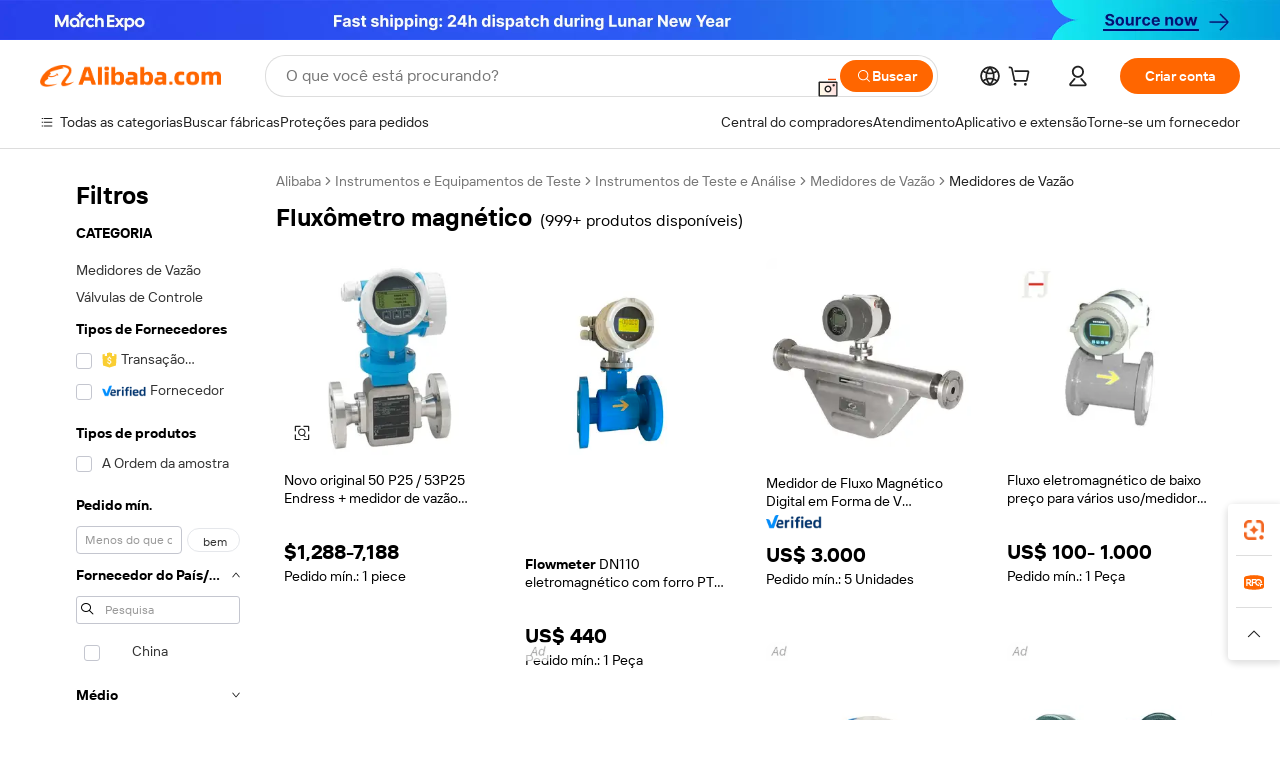

--- FILE ---
content_type: text/html;charset=UTF-8
request_url: https://portuguese.alibaba.com/g/magnetic-flowmeter.html
body_size: 181508
content:

<!-- screen_content -->

    <!-- tangram:5410 begin-->
    <!-- tangram:529998 begin-->
    
<!DOCTYPE html>
<html lang="pt" dir="ltr">
  <head>
        <script>
      window.__BB = {
        scene: window.__bb_scene || 'traffic-free-goods'
      };
      window.__BB.BB_CWV_IGNORE = {
          lcp_element: ['#icbu-buyer-pc-top-banner'],
          lcp_url: ['https://img.alicdn.com/imgextra/i3/O1CN014NTKzW22X8flJKD8S_!!6000000007129-2-tps-526-1062.png'],
        };
      window._timing = {}
      window._timing.first_start = Date.now();
      window.needLoginInspiration = Boolean(false);
      // 变量用于标记页面首次可见时间
      let firstVisibleTime = null;
      if (typeof document.hidden !== 'undefined') {
        // 页面首次加载时直接统计
        if (!document.hidden) {
          firstVisibleTime = Date.now();
          window.__BB_timex = 1
        } else {
          // 页面不可见时监听 visibilitychange 事件
          document.addEventListener('visibilitychange', () => {
            if (!document.hidden) {
              firstVisibleTime = Date.now();
              window.__BB_timex = firstVisibleTime - window.performance.timing.navigationStart
              window.__BB.firstVisibleTime = window.__BB_timex
              console.log("Page became visible after "+ window.__BB_timex + " ms");
            }
          }, { once: true });  // 确保只触发一次
        }
      } else {
        console.warn('Page Visibility API is not supported in this browser.');
      }
    </script>
        <meta name="data-spm" content="a2700">
        <meta name="aplus-xplug" content="NONE">
        <meta name="aplus-icbu-disable-umid" content="1">
        <meta name="google-translate-customization" content="9de59014edaf3b99-22e1cf3b5ca21786-g00bb439a5e9e5f8f-f">
    <meta name="yandex-verification" content="25a76ba8e4443bb3" />
    <meta name="msvalidate.01" content="E3FBF0E89B724C30844BF17C59608E8F" />
    <meta name="viewport" content="width=device-width, initial-scale=1.0, maximum-scale=5.0, user-scalable=yes">
        <link rel="preconnect" href="https://s.alicdn.com/" crossorigin>
    <link rel="dns-prefetch" href="https://s.alicdn.com">
                        <link rel="preload" href="https://s.alicdn.com/@g/alilog/??aplus_plugin_icbufront/index.js,mlog/aplus_v2.js" as="script">
        <link rel="preload" href="https://s.alicdn.com/@img/imgextra/i2/O1CN0153JdbU26g4bILVOyC_!!6000000007690-2-tps-418-58.png" as="image">
        <script>
            window.__APLUS_ABRATE__ = {
        perf_group: 'base64cached',
        scene: "traffic-free-goods",
      };
    </script>
    <meta name="aplus-mmstat-timeout" content="15000">
        <meta content="text/html; charset=utf-8" http-equiv="Content-Type">
          <title>Medidores de Vazão Magnéticos - Precisão para Medição de Líquidos</title>
      <meta name="keywords" content="flowmeter water,precession vortex flowmeter,flowmeter gas">
      <meta name="description" content="Compre medidores de vazão magnéticos de alta qualidade para medição confiável de vazão de água e líquidos. Aproveite soluções duráveis, precisas e acessíveis dos principais fornecedores.">
            <meta name="pagetiming-rate" content="9">
      <meta name="pagetiming-resource-rate" content="4">
                    <link rel="canonical" href="https://portuguese.alibaba.com/g/magnetic-flowmeter.html">
                              <link rel="alternate" hreflang="fr" href="https://french.alibaba.com/g/magnetic-flowmeter.html">
                  <link rel="alternate" hreflang="de" href="https://german.alibaba.com/g/magnetic-flowmeter.html">
                  <link rel="alternate" hreflang="pt" href="https://portuguese.alibaba.com/g/magnetic-flowmeter.html">
                  <link rel="alternate" hreflang="it" href="https://italian.alibaba.com/g/magnetic-flowmeter.html">
                  <link rel="alternate" hreflang="es" href="https://spanish.alibaba.com/g/magnetic-flowmeter.html">
                  <link rel="alternate" hreflang="ru" href="https://russian.alibaba.com/g/magnetic-flowmeter.html">
                  <link rel="alternate" hreflang="ko" href="https://korean.alibaba.com/g/magnetic-flowmeter.html">
                  <link rel="alternate" hreflang="ar" href="https://arabic.alibaba.com/g/magnetic-flowmeter.html">
                  <link rel="alternate" hreflang="ja" href="https://japanese.alibaba.com/g/magnetic-flowmeter.html">
                  <link rel="alternate" hreflang="tr" href="https://turkish.alibaba.com/g/magnetic-flowmeter.html">
                  <link rel="alternate" hreflang="th" href="https://thai.alibaba.com/g/magnetic-flowmeter.html">
                  <link rel="alternate" hreflang="vi" href="https://vietnamese.alibaba.com/g/magnetic-flowmeter.html">
                  <link rel="alternate" hreflang="nl" href="https://dutch.alibaba.com/g/magnetic-flowmeter.html">
                  <link rel="alternate" hreflang="he" href="https://hebrew.alibaba.com/g/magnetic-flowmeter.html">
                  <link rel="alternate" hreflang="id" href="https://indonesian.alibaba.com/g/magnetic-flowmeter.html">
                  <link rel="alternate" hreflang="hi" href="https://hindi.alibaba.com/g/magnetic-flowmeter.html">
                  <link rel="alternate" hreflang="en" href="https://www.alibaba.com/showroom/magnetic-flowmeter.html">
                  <link rel="alternate" hreflang="zh" href="https://chinese.alibaba.com/g/magnetic-flowmeter.html">
                  <link rel="alternate" hreflang="x-default" href="https://www.alibaba.com/showroom/magnetic-flowmeter.html">
                                        <script>
      // Aplus 配置自动打点
      var queue = window.goldlog_queue || (window.goldlog_queue = []);
      var tags = ["button", "a", "div", "span", "i", "svg", "input", "li", "tr"];
      queue.push(
        {
          action: 'goldlog.appendMetaInfo',
          arguments: [
            'aplus-auto-exp',
            [
              {
                logkey: '/sc.ug_msite.new_product_exp',
                cssSelector: '[data-spm-exp]',
                props: ["data-spm-exp"],
              },
              {
                logkey: '/sc.ug_pc.seolist_product_exp',
                cssSelector: '.traffic-card-gallery',
                props: ["data-spm-exp"],
              }
            ]
          ]
        }
      )
      queue.push({
        action: 'goldlog.setMetaInfo',
        arguments: ['aplus-auto-clk', JSON.stringify(tags.map(tag =>({
          "logkey": "/sc.ug_msite.new_product_clk",
          tag,
          "filter": "data-spm-clk",
          "props": ["data-spm-clk"]
        })))],
      });
    </script>
  </head>
  <div id="icbu-header"><div id="the-new-header" data-version="4.4.0" data-tnh-auto-exp="tnh-expose" data-scenes="search-products" style="position: relative;background-color: #fff;border-bottom: 1px solid #ddd;box-sizing: border-box; font-family:Inter,SF Pro Text,Roboto,Helvetica Neue,Helvetica,Tahoma,Arial,PingFang SC,Microsoft YaHei;"><div style="display: flex;align-items:center;height: 72px;min-width: 1200px;max-width: 1580px;margin: 0 auto;padding: 0 40px;box-sizing: border-box;"><img style="height: 29px; width: 209px;" src="https://s.alicdn.com/@img/imgextra/i2/O1CN0153JdbU26g4bILVOyC_!!6000000007690-2-tps-418-58.png" alt="" /></div><div style="min-width: 1200px;max-width: 1580px;margin: 0 auto;overflow: hidden;font-size: 14px;display: flex;justify-content: space-between;padding: 0 40px;box-sizing: border-box;"><div style="display: flex; align-items: center; justify-content: space-between"><div style="position: relative; height: 36px; padding: 0 28px 0 20px">All categories</div><div style="position: relative; height: 36px; padding-right: 28px">Featured selections</div><div style="position: relative; height: 36px">Trade Assurance</div></div><div style="display: flex; align-items: center; justify-content: space-between"><div style="position: relative; height: 36px; padding-right: 28px">Buyer Central</div><div style="position: relative; height: 36px; padding-right: 28px">Help Center</div><div style="position: relative; height: 36px; padding-right: 28px">Get the app</div><div style="position: relative; height: 36px">Become a supplier</div></div></div></div></div></div>
  <body data-spm="7724857" style="min-height: calc(100vh + 1px)"><script 
id="beacon-aplus"   
src="//s.alicdn.com/@g/alilog/??aplus_plugin_icbufront/index.js,mlog/aplus_v2.js"
exparams="aplus=async&userid=&aplus&ali_beacon_id=&ali_apache_id=&ali_apache_track=&ali_apache_tracktmp=&eagleeye_traceid=21032fcc17699376395687354e0889&ip=3%2e148%2e177%2e62&dmtrack_c={ali%5fresin%5ftrace%3dse%5frst%3dnull%7csp%5fviewtype%3dY%7cset%3d3%7cser%3d1007%7cpageId%3d914dc20a99694e65badba2c00446936d%7cm%5fpageid%3dnull%7cpvmi%3d7fc2e0483f684489817016a81fb198b4%7csek%5fsepd%3dflux%25C3%25B4metro%2bmagn%25C3%25A9tico%7csek%3dmagnetic%2bflowmeter%7cse%5fpn%3d1%7cp4pid%3dc03a2ca2%2ddfea%2d4445%2da458%2df1054a5e704c%7csclkid%3dnull%7cforecast%5fpost%5fcate%3dnull%7cseo%5fnew%5fuser%5fflag%3dfalse%7ccategoryId%3d15370401%7cseo%5fsearch%5fmodel%5fupgrade%5fv2%3d2025070801%7cseo%5fmodule%5fcard%5f20240624%3d202406242%7clong%5ftext%5fgoogle%5ftranslate%5fv2%3d2407142%7cseo%5fcontent%5ftd%5fbottom%5ftext%5fupdate%5fkey%3d2025070801%7cseo%5fsearch%5fmodel%5fupgrade%5fv3%3d2025072201%7cdamo%5falt%5freplace%3d2485818%7cseo%5fsearch%5fmodel%5fmulti%5fupgrade%5fv3%3d2025081101%7cwap%5fcross%3d2007659%7cwap%5fcs%5faction%3d2005494%7cAPP%5fVisitor%5fActive%3d26705%7cseo%5fshowroom%5fgoods%5fmix%3d2005244%7cpc%5fcard%5fchore%3d2026011500%7cseo%5fdefault%5fcached%5flong%5ftext%5ffrom%5fnew%5fkeyword%5fstep%3d2024122502%7cshowroom%5fgeneral%5ftemplate%3d2005292%7cwap%5fcs%5ftext%3dnull%7cstructured%5fdata%3d2025052702%7cseo%5fmulti%5fstyle%5ftext%5fupdate%3d2511182%7cpc%5fnew%5fheader%3dnull%7cseo%5fmeta%5fcate%5ftemplate%5fv1%3d2025042401%7cseo%5fmeta%5ftd%5fsearch%5fkeyword%5fstep%5fv1%3d2025040999%7cseo%5fshowroom%5fbiz%5fbabablog%3d2809001%7cshowroom%5fft%5flong%5ftext%5fbaks%3d80802%7cAPP%5fGrowing%5fBuyer%5fHigh%5fIntent%5fActive%3d25488%7cshowroom%5fpc%5fv2019%3d2104%7cAPP%5fProspecting%5fBuyer%3d26712%7ccache%5fcontrol%3dnull%7cAPP%5fChurned%5fCore%5fBuyer%3d25463%7cseo%5fdefault%5fcached%5flong%5ftext%5fstep%3d24110802%7camp%5flighthouse%5fscore%5fimage%3d19657%7cseo%5fft%5ftranslate%5fgemini%3d25012003%7cwap%5fnode%5fssr%3d2015725%7cdataphant%5fopen%3d27030%7clongtext%5fmulti%5fstyle%5fexpand%5frussian%3d2510141%7cseo%5flongtext%5fgoogle%5fdata%5fsection%3d25021702%7cindustry%5fpopular%5ffloor%3dnull%7cwap%5fad%5fgoods%5fproduct%5finterval%3dnull%7cseo%5fgoods%5fbootom%5fwholesale%5flink%3d2486162%7cseo%5fkeyword%5faatest%3d16%7cseo%5fmiddle%5fwholesale%5flink%3dnull%7cft%5flong%5ftext%5fenpand%5fstep2%3d121602%7cseo%5fft%5flongtext%5fexpand%5fstep3%3d25012102%7cseo%5fwap%5fheadercard%3d2006288%7cAPP%5fChurned%5fInactive%5fVisitor%3d25497%7cAPP%5fGrowing%5fBuyer%5fHigh%5fIntent%5fInactive%3d25484%7cseo%5fmeta%5ftd%5fmulti%5fkey%3d2025061801%7ctop%5frecommend%5f20250120%3d202501201%7clongtext%5fmulti%5fstyle%5fexpand%5ffrench%5fcopy%3d25091802%7clongtext%5fmulti%5fstyle%5fexpand%5ffrench%5fcopy%5fcopy%3d25092502%7cseo%5ffloor%5fexp%3dnull%7cseo%5fshowroom%5falgo%5flink%3d17764%7cseo%5fmeta%5ftd%5faib%5fgeneral%5fkey%3d2025091901%7ccountry%5findustry%3d202311033%7cshowroom%5fft%5flong%5ftext%5fenpand%5fstep1%3d101102%7cseo%5fshowroom%5fnorel%3dnull%7cplp%5fstyle%5f25%5fpc%3d202505222%7cseo%5fggs%5flayer%3d10010%7cquery%5fmutil%5flang%5ftranslate%3d2025060300%7cseo%5fsearch%5fmulti%5fsearch%5ftype%5fv2%3d2026012201%7cAPP%5fChurned%5fBuyer%3d25468%7cstream%5frender%5fperf%5fopt%3d2309181%7cwap%5fgoods%3d2007383%7cseo%5fshowroom%5fsimilar%5f20240614%3d202406142%7cchinese%5fopen%3d6307%7cquery%5fgpt%5ftranslate%3d20240820%7cad%5fproduct%5finterval%3dnull%7camp%5fto%5fpwa%3d2007359%7cplp%5faib%5fmulti%5fai%5fmeta%3d20250401%7cwap%5fsupplier%5fcontent%3dnull%7cpc%5ffree%5frefactoring%3d20220315%7cAPP%5fGrowing%5fBuyer%5fInactive%3d25476%7csso%5foem%5ffloor%3dnull%7cseo%5fpc%5fnew%5fview%5f20240807%3d202408072%7cseo%5fbottom%5ftext%5fentity%5fkey%5fcopy%3d2025062400%7cstream%5frender%3d433763%7cseo%5fmodule%5fcard%5f20240424%3d202404241%7cseo%5ftitle%5freplace%5f20191226%3d5841%7clongtext%5fmulti%5fstyle%5fexpand%3d25090802%7cgoogleweblight%3d6516%7clighthouse%5fbase64%3dnull%7cAPP%5fProspecting%5fBuyer%5fActive%3d26719%7cad%5fgoods%5fproduct%5finterval%3dnull%7cseo%5fbottom%5fdeep%5fextend%5fkw%5fkey%3d2025071101%7clongtext%5fmulti%5fstyle%5fexpand%5fturkish%3d25102801%7cilink%5fuv%3d20240911%7cwap%5flist%5fwakeup%3d2005832%7ctpp%5fcrosslink%5fpc%3d20205311%7cseo%5ftop%5fbooth%3d18501%7cAPP%5fGrowing%5fBuyer%5fLess%5fActive%3d25472%7cseo%5fsearch%5fmodel%5fupgrade%5frank%3d2025092401%7cgoodslayer%3d7977%7cft%5flong%5ftext%5ftranslate%5fexpand%5fstep1%3d24110802%7cseo%5fheaderstyle%5ftraffic%5fkey%5fv1%3d2025072100%7ccrosslink%5fswitch%3d2008141%7cp4p%5foutline%3d20240328%7cseo%5fmeta%5ftd%5faib%5fv2%5fkey%3d2025091801%7crts%5fmulti%3d2008404%7cseo%5fad%5foptimization%5fkey%5fv2%3d2025072300%7cAPP%5fVisitor%5fLess%5fActive%3d26693%7cseo%5fsearch%5franker%5fid%3d2025112400%7cplp%5fstyle%5f25%3d202505192%7ccdn%5fvm%3d2007368%7cwap%5fad%5fproduct%5finterval%3dnull%7cseo%5fsearch%5fmodel%5fmulti%5fupgrade%5frank%3d2025092401%7cpc%5fcard%5fshare%3d2025081201%7cAPP%5fGrowing%5fBuyer%5fHigh%5fIntent%5fLess%5fActive%3d25480%7cgoods%5ftitle%5fsubstitute%3d9619%7cwap%5fscreen%5fexp%3d2025081400%7creact%5fheader%5ftest%3d202502182%7cpc%5fcs%5fcolor%3dnull%7cshowroom%5fft%5flong%5ftext%5ftest%3d72502%7cone%5ftap%5flogin%5fABTest%3d202308153%7cseo%5fhyh%5fshow%5ftags%3d9867%7cplp%5fstructured%5fdata%3d2508182%7cguide%5fdelete%3d2008526%7cseo%5findustry%5ftemplate%3dnull%7cseo%5fmeta%5ftd%5fmulti%5fes%5fkey%3d2025073101%7cseo%5fshowroom%5fdata%5fmix%3d19888%7csso%5ftop%5franking%5ffloor%3d20031%7cseo%5ftd%5fdeep%5fupgrade%5fkey%5fv3%3d2025081101%7cwap%5fue%5fone%3d2025111401%7cshowroom%5fto%5frts%5flink%3d2008480%7ccountrysearch%5ftest%3dnull%7cshowroom%5flist%5fnew%5farrival%3d2811002%7cchannel%5famp%5fto%5fpwa%3d2008435%7cseo%5fmulti%5fstyles%5flong%5ftext%3d2503172%7cseo%5fmeta%5ftext%5fmutli%5fcate%5ftemplate%5fv1%3d2025080800%7cseo%5fdefault%5fcached%5fmutil%5flong%5ftext%5fstep%3d24110436%7cseo%5faction%5fpoint%5ftype%3d22823%7cseo%5faib%5ftd%5flaunch%5f20240828%5fcopy%3d202408282%7cseo%5fshowroom%5fwholesale%5flink%3dnull%7cseo%5fperf%5fimprove%3d2023999%7cseo%5fwap%5flist%5fbounce%5f01%3d2063%7cseo%5fwap%5flist%5fbounce%5f02%3d2128%7cAPP%5fGrowing%5fBuyer%5fActive%3d25492%7cvideolayer%3d7105%7cvideo%5fplay%3dnull%7cwap%5fcard%5fchore%3d2026011600%7cAPP%5fChurned%5fMember%5fInactive%3d25501%7cseo%5fgoogle%5fnew%5fstruct%3d438326%7cicbu%5falgo%5fp4p%5fseo%5fad%3d2025072300%7ctpp%5ftrace%3dseoKeyword%2dseoKeyword%5fv3%2dbase%2dORIGINAL}&pageid=0394b13e210325f91769937639&hn=ensearchweb033003037249%2erg%2dus%2deast%2eus68&asid=AQAAAADnGn9p5EkBSAAAAADg2aJIjxJWTg==&treq=&tres=" async>
</script>
            <style>body{background-color:white;}.no-scrollbar.il-sticky.il-top-0.il-max-h-\[100vh\].il-w-\[200px\].il-flex-shrink-0.il-flex-grow-0.il-overflow-y-scroll{background-color:#FFF;padding-left:12px}</style>
                    <!-- tangram:530006 begin-->
<!--  -->
 <style>
   @keyframes il-spin {
     to {
       transform: rotate(360deg);
     }
   }
   @keyframes il-pulse {
     50% {
       opacity: 0.5;
     }
   }
   .traffic-card-gallery {display: flex;position: relative;flex-direction: column;justify-content: flex-start;border-radius: 0.5rem;background-color: #fff;padding: 0.5rem 0.5rem 1rem;overflow: hidden;font-size: 0.75rem;line-height: 1rem;}
   .traffic-card-list {display: flex;position: relative;flex-direction: row;justify-content: flex-start;border-bottom-width: 1px;background-color: #fff;padding: 1rem;height: 292px;overflow: hidden;font-size: 0.75rem;line-height: 1rem;}
   .product-price {
     b {
       font-size: 22px;
     }
   }
   .skel-loading {
       animation: il-pulse 2s cubic-bezier(0.4, 0, 0.6, 1) infinite;background-color: hsl(60, 4.8%, 95.9%);
   }
 </style>
<div id="first-cached-card">
  <div style="box-sizing:border-box;display: flex;position: absolute;left: 0;right: 0;margin: 0 auto;z-index: 1;min-width: 1200px;max-width: 1580px;padding: 0.75rem 3.25rem 0;pointer-events: none;">
    <!--页面左侧区域-->
    <div style="width: 200px;padding-top: 1rem;padding-left:12px; background-color: #fff;border-radius: 0.25rem">
      <div class="skel-loading" style="height: 1.5rem;width: 50%;border-radius: 0.25rem;"></div>
      <div style="margin-top: 1rem;margin-bottom: 1rem;">
        <div class="skel-loading" style="height: 1rem;width: calc(100% * 5 / 6);"></div>
        <div
          class="skel-loading"
          style="margin-top: 1rem;height: 1rem;width: calc(100% * 8 / 12);"
        ></div>
        <div class="skel-loading" style="margin-top: 1rem;height: 1rem;width: 75%;"></div>
        <div
          class="skel-loading"
          style="margin-top: 1rem;height: 1rem;width: calc(100% * 7 / 12);"
        ></div>
      </div>
      <div class="skel-loading" style="height: 1.5rem;width: 50%;border-radius: 0.25rem;"></div>
      <div style="margin-top: 1rem;margin-bottom: 1rem;">
        <div class="skel-loading" style="height: 1rem;width: calc(100% * 5 / 6);"></div>
        <div
          class="skel-loading"
          style="margin-top: 1rem;height: 1rem;width: calc(100% * 8 / 12);"
        ></div>
        <div class="skel-loading" style="margin-top: 1rem;height: 1rem;width: 75%;"></div>
        <div
          class="skel-loading"
          style="margin-top: 1rem;height: 1rem;width: calc(100% * 7 / 12);"
        ></div>
      </div>
      <div class="skel-loading" style="height: 1.5rem;width: 50%;border-radius: 0.25rem;"></div>
      <div style="margin-top: 1rem;margin-bottom: 1rem;">
        <div class="skel-loading" style="height: 1rem;width: calc(100% * 5 / 6);"></div>
        <div
          class="skel-loading"
          style="margin-top: 1rem;height: 1rem;width: calc(100% * 8 / 12);"
        ></div>
        <div class="skel-loading" style="margin-top: 1rem;height: 1rem;width: 75%;"></div>
        <div
          class="skel-loading"
          style="margin-top: 1rem;height: 1rem;width: calc(100% * 7 / 12);"
        ></div>
      </div>
      <div class="skel-loading" style="height: 1.5rem;width: 50%;border-radius: 0.25rem;"></div>
      <div style="margin-top: 1rem;margin-bottom: 1rem;">
        <div class="skel-loading" style="height: 1rem;width: calc(100% * 5 / 6);"></div>
        <div
          class="skel-loading"
          style="margin-top: 1rem;height: 1rem;width: calc(100% * 8 / 12);"
        ></div>
        <div class="skel-loading" style="margin-top: 1rem;height: 1rem;width: 75%;"></div>
        <div
          class="skel-loading"
          style="margin-top: 1rem;height: 1rem;width: calc(100% * 7 / 12);"
        ></div>
      </div>
      <div class="skel-loading" style="height: 1.5rem;width: 50%;border-radius: 0.25rem;"></div>
      <div style="margin-top: 1rem;margin-bottom: 1rem;">
        <div class="skel-loading" style="height: 1rem;width: calc(100% * 5 / 6);"></div>
        <div
          class="skel-loading"
          style="margin-top: 1rem;height: 1rem;width: calc(100% * 8 / 12);"
        ></div>
        <div class="skel-loading" style="margin-top: 1rem;height: 1rem;width: 75%;"></div>
        <div
          class="skel-loading"
          style="margin-top: 1rem;height: 1rem;width: calc(100% * 7 / 12);"
        ></div>
      </div>
      <div class="skel-loading" style="height: 1.5rem;width: 50%;border-radius: 0.25rem;"></div>
      <div style="margin-top: 1rem;margin-bottom: 1rem;">
        <div class="skel-loading" style="height: 1rem;width: calc(100% * 5 / 6);"></div>
        <div
          class="skel-loading"
          style="margin-top: 1rem;height: 1rem;width: calc(100% * 8 / 12);"
        ></div>
        <div class="skel-loading" style="margin-top: 1rem;height: 1rem;width: 75%;"></div>
        <div
          class="skel-loading"
          style="margin-top: 1rem;height: 1rem;width: calc(100% * 7 / 12);"
        ></div>
      </div>
    </div>
    <!--页面主体区域-->
    <div style="flex: 1 1 0%; overflow: hidden;padding: 0.5rem 0.5rem 0.5rem 1.5rem">
      <div style="height: 1.25rem;margin-bottom: 1rem;"></div>
      <!-- keywords -->
      <div style="margin-bottom: 1rem;height: 1.75rem;font-weight: 700;font-size: 1.25rem;line-height: 1.75rem;"></div>
      <!-- longtext -->
            <div style="width: 26%;pointer-events: auto">
        <div class="traffic-card-gallery">
          <!-- ProductImage -->
          <a href="//www.alibaba.com/product-detail/New-original-50-P25-53P25-Endress_1601376049870.html?from=SEO" target="_blank" style="position: relative;margin-bottom: 0.5rem;aspect-ratio: 1;overflow: hidden;">
            <div style="display: flex; overflow: hidden">
              <div style="position: relative;margin: 0;width: 100%;min-width: 0;flex-shrink: 0;flex-grow: 0;flex-basis: 100%;padding: 0;">
                <img style="position: relative; aspect-ratio: 1; width: 100%" src="[data-uri]" loading="eager" />
                <div style="position: absolute;left: 0;bottom: 0;right: 0;top: 0;background-color: #000;opacity: 0.05;"></div>
              </div>
            </div>
          </a>
          <div style="display: flex;flex: 1 1 0%;flex-direction: column;justify-content: space-between;">
            <div>
              <a class="skel-loading" style="margin-top: 0.5rem;display:inline-block;width:100%;height:1rem;" href="//www.alibaba.com/product-detail/New-original-50-P25-53P25-Endress_1601376049870.html" target="_blank"></a>
              <a class="skel-loading" style="margin-top: 0.125rem;display:inline-block;width:100%;height:1rem;" href="//www.alibaba.com/product-detail/New-original-50-P25-53P25-Endress_1601376049870.html" target="_blank"></a>
              <div class="skel-loading" style="margin-top: 0.25rem;height:1.625rem;width:75%"></div>
              <div class="skel-loading" style="margin-top: 0.5rem;height: 1rem;width:50%"></div>
              <div class="skel-loading" style="margin-top:0.25rem;height:1rem;width:25%"></div>
            </div>
          </div>

        </div>
      </div>

    </div>
  </div>
</div>
<!-- tangram:530006 end-->
            <style>.component-left-filter-callback{display:flex;position:relative;margin-top:10px;height:1200px}.component-left-filter-callback img{width:200px}.component-left-filter-callback i{position:absolute;top:5%;inset-inline-start:50%}.related-search-wrapper{padding:var(--spacing-pc-s);--tw-bg-opacity: 1;background-color:rgba(255,255,255,var(--tw-bg-opacity, 1))}.related-search-wrapper .related-search-box{margin:12px 16px}.related-search-wrapper .related-search-box .related-search-title{display:inline;float:start;color:#666;word-wrap:break-word;margin-inline-end:12px;width:13%}.related-search-wrapper .related-search-box .related-search-content{display:flex;flex-wrap:wrap}.related-search-wrapper .related-search-box .related-search-content .related-search-link{margin-inline-end:12px;width:23%;overflow:hidden;color:#666;text-overflow:ellipsis;white-space:nowrap}.product-title img{margin-inline-end:var(--spacing-pc-s);display:inline-block;height:var(--spacing-pc-l);vertical-align:sub}.product-price b{font-size:22px}.similar-icon{position:absolute;bottom:12px;z-index:2;inset-inline-end:12px}.rfq-card{display:inline-block;position:relative;box-sizing:border-box;margin-bottom:36px}.rfq-card .rfq-card-content{display:flex;position:relative;flex-direction:column;align-items:flex-start;background-size:cover;background-color:#fff;padding:12px;width:100%;height:100%}.rfq-card .rfq-card-content .rfq-card-icon{margin-top:50px}.rfq-card .rfq-card-content .rfq-card-icon img{width:45px}.rfq-card .rfq-card-content .rfq-card-top-title{margin-top:14px;color:#222;font-weight:400;font-size:16px}.rfq-card .rfq-card-content .rfq-card-title{margin-top:24px;color:#333;font-weight:800;font-size:20px}.rfq-card .rfq-card-content .rfq-card-input-box{margin-top:24px;width:100%}.rfq-card .rfq-card-content .rfq-card-input-box textarea{box-sizing:border-box;border:1px solid #ddd;border-radius:4px;background-color:#fff;padding:9px 12px;width:100%;height:88px;resize:none;color:#666;font-weight:400;font-size:13px;font-family:inherit}.rfq-card .rfq-card-content .rfq-card-button{margin-top:24px;border:1px solid #666;border-radius:16px;background-color:#fff;width:67%;color:#000;font-weight:700;font-size:14px;line-height:30px;text-align:center}[data-modulename^=ProductList-] div{contain-intrinsic-size:auto 500px}.traffic-card-gallery:hover{z-index:10}.traffic-card-gallery{position:relative;display:flex;flex-direction:column;justify-content:flex-start;overflow:hidden;border-radius:var(--radius-pc-m);--tw-bg-opacity: 1;background-color:rgba(255,255,255,var(--tw-bg-opacity, 1));padding:var(--spacing-pc-s);font-size:var(--text-pc-caption-size);line-height:var(--text-pc-caption-line-height);transition-property:box-shadow;transition-timing-function:cubic-bezier(.4,0,.2,1);transition-duration:.15s;transition-duration:var(--duration-short4);animation-duration:var(--duration-short4)}.traffic-card-list{position:relative;display:flex;height:292px;flex-direction:row;justify-content:flex-start;overflow:hidden;border-bottom-width:1px;--tw-bg-opacity: 1;background-color:rgba(255,255,255,var(--tw-bg-opacity, 1));padding:var(--spacing-pc-l);font-size:var(--text-pc-caption-size);line-height:var(--text-pc-caption-line-height)}.traffic-card-g-industry{position:relative;border-radius:var(--radius-pc-s);--tw-bg-opacity: 1;background-color:rgba(255,255,255,var(--tw-bg-opacity, 1));padding-bottom:var(--spacing-pc-m);padding-inline-end:var(--spacing-pc-m);padding-inline-start:var(--spacing-pc-m);padding-top:var(--spacing-pc-xl);font-size:var(--text-pc-body-size);line-height:var(--text-pc-body-line-height)}.module-filter-section-wrapper{max-height:none!important;overflow-x:hidden}:root{--color-brand-secondary: #FA6400;--color-semantic-promotion: #DE0505;--color-neutral-text: #222;--color-neutral-placeholder: #767676;--color-neutral-border: #DDD;--color-neutral-background: #F4F4F4;--color-neutral-container: #F8F8F8;--color-neutral-white: #FFF;--font-weight-regular: 400;--font-weight-semibold: 600;--font-weight-bold: 700;--duration-short4: .2s;--duration-medium2: .3s;--easing-in-out: cubic-bezier(.2, 0, .38, 1);--text-pc-display-s-size: 28px;--text-pc-display-s-line-height: 38px;--text-pc-heading-l-size: 24px;--text-pc-heading-l-line-height: 32px;--text-pc-heading-m-size: 20px;--text-pc-heading-m-line-height: 26px;--text-pc-heading-s-size: 16px;--text-pc-heading-s-line-height: 22px;--text-pc-body-size: 14px;--text-pc-body-line-height: 18px;--text-pc-caption-size: 12px;--text-pc-caption-line-height: 16px;--spacing-pc-none: 0px;--spacing-pc-xxs: 2px;--spacing-pc-xs: 4px;--spacing-pc-s: 8px;--spacing-pc-m: 12px;--spacing-pc-l: 16px;--spacing-pc-xl: 20px;--spacing-pc-xxl: 24px;--spacing-pc-3xl: 28px;--spacing-pc-4xl: 32px;--spacing-pc-5xl: 36px;--spacing-pc-6xl: 40px;--spacing-pc-7xl: 48px;--radius-pc-none: 0px;--radius-pc-xxs: 2px;--radius-pc-xs: 4px;--radius-pc-s: 8px;--radius-pc-m: 12px;--radius-pc-l: 16px;--radius-pc-full: 9999px;--shadow-pc-s: 0px 0px 4px 0px rgba(0, 0, 0, .05), 0px 1px 10px 0px rgba(0, 0, 0, .07)}*,:before,:after{--tw-translate-x: 0;--tw-translate-y: 0;--tw-rotate: 0;--tw-skew-x: 0;--tw-skew-y: 0;--tw-scale-x: 1;--tw-scale-y: 1;--tw-ring-inset: ;--tw-ring-offset-width: 0px;--tw-ring-offset-color: #fff;--tw-ring-color: rgba(59, 130, 246, .5);--tw-ring-offset-shadow: 0 0 rgba(0,0,0,0);--tw-ring-shadow: 0 0 rgba(0,0,0,0);--tw-shadow: 0 0 rgba(0,0,0,0)}::backdrop{--tw-translate-x: 0;--tw-translate-y: 0;--tw-rotate: 0;--tw-skew-x: 0;--tw-skew-y: 0;--tw-scale-x: 1;--tw-scale-y: 1;--tw-ring-inset: ;--tw-ring-offset-width: 0px;--tw-ring-offset-color: #fff;--tw-ring-color: rgba(59, 130, 246, .5);--tw-ring-offset-shadow: 0 0 rgba(0,0,0,0);--tw-ring-shadow: 0 0 rgba(0,0,0,0);--tw-shadow: 0 0 rgba(0,0,0,0)}/*! tailwindcss v3.4.17 | MIT License | https://tailwindcss.com
 */*,:before,:after{box-sizing:border-box;border-width:0;border-style:solid;border-color:#e5e7eb}html,:host{line-height:1.5;-webkit-text-size-adjust:100%;-moz-tab-size:4;-o-tab-size:4;tab-size:4;font-family:Alibaba B2B Sans,-apple-system,BlinkMacSystemFont,Segoe UI,Roboto,Helvetica Neue,Arial,sans-serif;font-feature-settings:normal;font-variation-settings:normal;-webkit-tap-highlight-color:transparent}body{margin:0;line-height:inherit}hr{height:0;color:inherit;border-top-width:1px}abbr:where([title]){text-decoration:underline;-webkit-text-decoration:underline dotted;text-decoration:underline dotted}h1,h2,h3,h4,h5,h6{font-size:inherit;font-weight:inherit}a{color:inherit;text-decoration:inherit}b,strong{font-weight:bolder}code,kbd,samp,pre{font-family:ui-monospace,SFMono-Regular,Menlo,Monaco,Consolas,Liberation Mono,Courier New,monospace;font-feature-settings:normal;font-variation-settings:normal;font-size:1em}small{font-size:80%}sub,sup{font-size:75%;line-height:0;position:relative;vertical-align:baseline}sub{bottom:-.25em}sup{top:-.5em}table{text-indent:0;border-color:inherit;border-collapse:collapse}button,input,optgroup,select,textarea{font-family:inherit;font-feature-settings:inherit;font-variation-settings:inherit;font-size:100%;font-weight:inherit;line-height:inherit;letter-spacing:inherit;color:inherit;margin:0;padding:0}button,select{text-transform:none}button,input:where([type=button]),input:where([type=reset]),input:where([type=submit]){-webkit-appearance:button;background-color:transparent;background-image:none}:-moz-focusring{outline:auto}:-moz-ui-invalid{box-shadow:none}progress{vertical-align:baseline}::-webkit-inner-spin-button,::-webkit-outer-spin-button{height:auto}[type=search]{-webkit-appearance:textfield;outline-offset:-2px}::-webkit-search-decoration{-webkit-appearance:none}::-webkit-file-upload-button{-webkit-appearance:button;font:inherit}summary{display:list-item}blockquote,dl,dd,h1,h2,h3,h4,h5,h6,hr,figure,p,pre{margin:0}fieldset{margin:0;padding:0}legend{padding:0}ol,ul,menu{list-style:none;margin:0;padding:0}dialog{padding:0}textarea{resize:vertical}input::-moz-placeholder,textarea::-moz-placeholder{opacity:1;color:#9ca3af}input::placeholder,textarea::placeholder{opacity:1;color:#9ca3af}button,[role=button]{cursor:pointer}:disabled{cursor:default}img,svg,video,canvas,audio,iframe,embed,object{display:block;vertical-align:middle}img,video{max-width:100%;height:auto}[hidden]:where(:not([hidden=until-found])){display:none}.il-sr-only{position:absolute;width:1px;height:1px;padding:0;margin:-1px;overflow:hidden;clip:rect(0,0,0,0);white-space:nowrap;border-width:0}.il-pointer-events-none{pointer-events:none}.il-invisible{visibility:hidden}.il-fixed{position:fixed}.il-absolute{position:absolute}.il-relative{position:relative}.il-sticky{position:sticky}.il-inset-0{inset:var(--spacing-pc-none)}.il--bottom-12{bottom:calc(var(--spacing-pc-7xl) * -1)}.il--top-12{top:calc(var(--spacing-pc-7xl) * -1)}.il-bottom-0{bottom:var(--spacing-pc-none)}.il-bottom-10{bottom:var(--spacing-pc-6xl)}.il-bottom-2{bottom:var(--spacing-pc-s)}.il-bottom-3{bottom:var(--spacing-pc-m)}.il-bottom-4{bottom:var(--spacing-pc-l)}.il-end-0{inset-inline-end:var(--spacing-pc-none)}.il-end-2{inset-inline-end:var(--spacing-pc-s)}.il-end-3{inset-inline-end:var(--spacing-pc-m)}.il-end-4{inset-inline-end:var(--spacing-pc-l)}.il-left-0{left:var(--spacing-pc-none)}.il-left-3{left:var(--spacing-pc-m)}.il-right-0{right:var(--spacing-pc-none)}.il-right-2{right:var(--spacing-pc-s)}.il-right-3{right:var(--spacing-pc-m)}.il-start-0{inset-inline-start:var(--spacing-pc-none)}.il-start-1\/2{inset-inline-start:50%}.il-start-2{inset-inline-start:var(--spacing-pc-s)}.il-start-3{inset-inline-start:var(--spacing-pc-m)}.il-start-\[50\%\]{inset-inline-start:50%}.il-top-0{top:var(--spacing-pc-none)}.il-top-1\/2{top:50%}.il-top-16{top:64px}.il-top-4{top:var(--spacing-pc-l)}.il-top-\[50\%\]{top:50%}.il-top-full{top:100%}.il-z-0{z-index:0}.il-z-10{z-index:10}.il-z-50{z-index:50}.il-z-\[1\]{z-index:1}.il-z-\[9999\]{z-index:9999}.il-col-span-4{grid-column:span 4 / span 4}.il-m-0{margin:var(--spacing-pc-none)}.il-m-3{margin:var(--spacing-pc-m)}.il-m-auto{margin:auto}.il-mx-auto{margin-left:auto;margin-right:auto}.il-my-3{margin-top:var(--spacing-pc-m);margin-bottom:var(--spacing-pc-m)}.il-my-5{margin-top:var(--spacing-pc-xl);margin-bottom:var(--spacing-pc-xl)}.il-my-auto{margin-top:auto;margin-bottom:auto}.\!il-mb-4{margin-bottom:var(--spacing-pc-l)!important}.il--mt-4{margin-top:calc(var(--spacing-pc-l) * -1)}.il-mb-0{margin-bottom:var(--spacing-pc-none)}.il-mb-1{margin-bottom:var(--spacing-pc-xs)}.il-mb-2{margin-bottom:var(--spacing-pc-s)}.il-mb-3{margin-bottom:var(--spacing-pc-m)}.il-mb-4{margin-bottom:var(--spacing-pc-l)}.il-mb-5{margin-bottom:var(--spacing-pc-xl)}.il-mb-6{margin-bottom:var(--spacing-pc-xxl)}.il-mb-8{margin-bottom:var(--spacing-pc-4xl)}.il-mb-\[-0\.75rem\]{margin-bottom:-.75rem}.il-mb-\[0\.125rem\]{margin-bottom:.125rem}.il-me-1{margin-inline-end:var(--spacing-pc-xs)}.il-me-2{margin-inline-end:var(--spacing-pc-s)}.il-me-3{margin-inline-end:var(--spacing-pc-m)}.il-me-\[2px\]{margin-inline-end:2px}.il-me-auto{margin-inline-end:auto}.il-mr-0\.5{margin-right:var(--spacing-pc-xxs)}.il-mr-1{margin-right:var(--spacing-pc-xs)}.il-mr-2{margin-right:var(--spacing-pc-s)}.il-ms-1{margin-inline-start:var(--spacing-pc-xs)}.il-ms-4{margin-inline-start:var(--spacing-pc-l)}.il-ms-5{margin-inline-start:var(--spacing-pc-xl)}.il-ms-8{margin-inline-start:var(--spacing-pc-4xl)}.il-ms-\[\.375rem\]{margin-inline-start:.375rem}.il-ms-auto{margin-inline-start:auto}.il-mt-0{margin-top:var(--spacing-pc-none)}.il-mt-0\.5{margin-top:var(--spacing-pc-xxs)}.il-mt-1{margin-top:var(--spacing-pc-xs)}.il-mt-2{margin-top:var(--spacing-pc-s)}.il-mt-3{margin-top:var(--spacing-pc-m)}.il-mt-4{margin-top:var(--spacing-pc-l)}.il-mt-6{margin-top:var(--spacing-pc-xxl)}.il-line-clamp-1{overflow:hidden;display:-webkit-box;-webkit-box-orient:vertical;-webkit-line-clamp:1}.il-line-clamp-2{overflow:hidden;display:-webkit-box;-webkit-box-orient:vertical;-webkit-line-clamp:2}.il-line-clamp-6{overflow:hidden;display:-webkit-box;-webkit-box-orient:vertical;-webkit-line-clamp:6}.il-inline-block{display:inline-block}.il-inline{display:inline}.il-flex{display:flex}.il-inline-flex{display:inline-flex}.il-grid{display:grid}.il-aspect-square{aspect-ratio:1 / 1}.il-size-5{width:var(--spacing-pc-xl);height:var(--spacing-pc-xl)}.il-h-1{height:var(--spacing-pc-xs)}.il-h-10{height:var(--spacing-pc-6xl)}.il-h-11{height:44px}.il-h-20{height:80px}.il-h-24{height:96px}.il-h-3{height:var(--spacing-pc-m)}.il-h-3\.5{height:14px}.il-h-4{height:var(--spacing-pc-l)}.il-h-40{height:160px}.il-h-6{height:var(--spacing-pc-xxl)}.il-h-8{height:var(--spacing-pc-4xl)}.il-h-9{height:var(--spacing-pc-5xl)}.il-h-\[10px\]{height:10px}.il-h-\[150px\]{height:150px}.il-h-\[152px\]{height:152px}.il-h-\[18\.25rem\]{height:18.25rem}.il-h-\[292px\]{height:292px}.il-h-\[600px\]{height:600px}.il-h-auto{height:auto}.il-h-fit{height:-moz-fit-content;height:fit-content}.il-h-full{height:100%}.il-h-screen{height:100vh}.il-max-h-\[100vh\]{max-height:100vh}.il-w-1\/2{width:50%}.il-w-10{width:var(--spacing-pc-6xl)}.il-w-10\/12{width:83.333333%}.il-w-24{width:96px}.il-w-4{width:var(--spacing-pc-l)}.il-w-6{width:var(--spacing-pc-xxl)}.il-w-64{width:256px}.il-w-7\/12{width:58.333333%}.il-w-72{width:288px}.il-w-8{width:var(--spacing-pc-4xl)}.il-w-8\/12{width:66.666667%}.il-w-9{width:var(--spacing-pc-5xl)}.il-w-9\/12{width:75%}.il-w-\[15px\]{width:15px}.il-w-\[200px\]{width:200px}.il-w-\[84px\]{width:84px}.il-w-auto{width:auto}.il-w-fit{width:-moz-fit-content;width:fit-content}.il-w-full{width:100%}.il-w-screen{width:100vw}.il-min-w-0{min-width:var(--spacing-pc-none)}.il-min-w-3{min-width:var(--spacing-pc-m)}.il-min-w-\[1200px\]{min-width:1200px}.il-max-w-\[1000px\]{max-width:1000px}.il-max-w-\[1580px\]{max-width:1580px}.il-max-w-full{max-width:100%}.il-max-w-lg{max-width:32rem}.il-flex-1{flex:1 1 0%}.il-flex-shrink-0,.il-shrink-0{flex-shrink:0}.il-flex-grow-0,.il-grow-0{flex-grow:0}.il-basis-24{flex-basis:96px}.il-basis-full{flex-basis:100%}.il-origin-\[--radix-tooltip-content-transform-origin\]{transform-origin:var(--radix-tooltip-content-transform-origin)}.il-origin-center{transform-origin:center}.il--translate-x-1\/2{--tw-translate-x: -50%;transform:translate(var(--tw-translate-x),var(--tw-translate-y)) rotate(var(--tw-rotate)) skew(var(--tw-skew-x)) skewY(var(--tw-skew-y)) scaleX(var(--tw-scale-x)) scaleY(var(--tw-scale-y))}.il--translate-y-1\/2{--tw-translate-y: -50%;transform:translate(var(--tw-translate-x),var(--tw-translate-y)) rotate(var(--tw-rotate)) skew(var(--tw-skew-x)) skewY(var(--tw-skew-y)) scaleX(var(--tw-scale-x)) scaleY(var(--tw-scale-y))}.il-translate-x-\[-50\%\]{--tw-translate-x: -50%;transform:translate(var(--tw-translate-x),var(--tw-translate-y)) rotate(var(--tw-rotate)) skew(var(--tw-skew-x)) skewY(var(--tw-skew-y)) scaleX(var(--tw-scale-x)) scaleY(var(--tw-scale-y))}.il-translate-y-\[-50\%\]{--tw-translate-y: -50%;transform:translate(var(--tw-translate-x),var(--tw-translate-y)) rotate(var(--tw-rotate)) skew(var(--tw-skew-x)) skewY(var(--tw-skew-y)) scaleX(var(--tw-scale-x)) scaleY(var(--tw-scale-y))}.il-rotate-90{--tw-rotate: 90deg;transform:translate(var(--tw-translate-x),var(--tw-translate-y)) rotate(var(--tw-rotate)) skew(var(--tw-skew-x)) skewY(var(--tw-skew-y)) scaleX(var(--tw-scale-x)) scaleY(var(--tw-scale-y))}@keyframes il-pulse{50%{opacity:.5}}.il-animate-pulse{animation:il-pulse 2s cubic-bezier(.4,0,.6,1) infinite}@keyframes il-spin{to{transform:rotate(360deg)}}.il-animate-spin{animation:il-spin 1s linear infinite}.il-cursor-pointer{cursor:pointer}.il-list-disc{list-style-type:disc}.il-grid-cols-2{grid-template-columns:repeat(2,minmax(0,1fr))}.il-grid-cols-4{grid-template-columns:repeat(4,minmax(0,1fr))}.il-flex-row{flex-direction:row}.il-flex-col{flex-direction:column}.il-flex-col-reverse{flex-direction:column-reverse}.il-flex-wrap{flex-wrap:wrap}.il-flex-nowrap{flex-wrap:nowrap}.il-items-start{align-items:flex-start}.il-items-center{align-items:center}.il-items-baseline{align-items:baseline}.il-justify-start{justify-content:flex-start}.il-justify-end{justify-content:flex-end}.il-justify-center{justify-content:center}.il-justify-between{justify-content:space-between}.il-gap-0\.5{gap:var(--spacing-pc-xxs)}.il-gap-1{gap:var(--spacing-pc-xs)}.il-gap-1\.5{gap:6px}.il-gap-10{gap:var(--spacing-pc-6xl)}.il-gap-2{gap:var(--spacing-pc-s)}.il-gap-3{gap:var(--spacing-pc-m)}.il-gap-4{gap:var(--spacing-pc-l)}.il-gap-8{gap:var(--spacing-pc-4xl)}.il-gap-\[\.0938rem\]{gap:.0938rem}.il-gap-\[\.375rem\]{gap:.375rem}.il-gap-\[0\.125rem\]{gap:.125rem}.\!il-gap-x-3{-moz-column-gap:var(--spacing-pc-m)!important;column-gap:var(--spacing-pc-m)!important}.\!il-gap-x-5{-moz-column-gap:var(--spacing-pc-xl)!important;column-gap:var(--spacing-pc-xl)!important}.\!il-gap-y-5{row-gap:var(--spacing-pc-xl)!important}.il-space-y-1\.5>:not([hidden])~:not([hidden]){--tw-space-y-reverse: 0;margin-top:calc(6px * (1 - var(--tw-space-y-reverse)));margin-top:calc(6px * calc(1 - var(--tw-space-y-reverse)));margin-bottom:calc(6px * var(--tw-space-y-reverse))}.il-space-y-4>:not([hidden])~:not([hidden]){--tw-space-y-reverse: 0;margin-top:calc(var(--spacing-pc-l) * (1 - var(--tw-space-y-reverse)));margin-top:calc(var(--spacing-pc-l) * calc(1 - var(--tw-space-y-reverse)));margin-bottom:calc(var(--spacing-pc-l) * var(--tw-space-y-reverse))}.il-overflow-hidden{overflow:hidden}.il-overflow-y-auto{overflow-y:auto}.il-overflow-y-scroll{overflow-y:scroll}.il-truncate{overflow:hidden;text-overflow:ellipsis;white-space:nowrap}.il-text-ellipsis{text-overflow:ellipsis}.il-whitespace-normal{white-space:normal}.il-whitespace-nowrap{white-space:nowrap}.il-break-normal{word-wrap:normal;word-break:normal}.il-break-words{word-wrap:break-word}.il-break-all{word-break:break-all}.il-rounded{border-radius:var(--radius-pc-xs)}.il-rounded-2xl{border-radius:var(--radius-pc-l)}.il-rounded-\[0\.5rem\]{border-radius:.5rem}.il-rounded-\[1\.25rem\]{border-radius:1.25rem}.il-rounded-full{border-radius:var(--radius-pc-full)}.il-rounded-lg{border-radius:var(--radius-pc-s)}.il-rounded-md{border-radius:6px}.il-rounded-none{border-radius:var(--radius-pc-none)}.il-rounded-sm{border-radius:var(--radius-pc-xxs)}.il-rounded-xl{border-radius:var(--radius-pc-m)}.il-rounded-t-xl{border-top-left-radius:var(--radius-pc-m);border-top-right-radius:var(--radius-pc-m)}.il-border,.il-border-\[1px\]{border-width:1px}.il-border-b,.il-border-b-\[1px\]{border-bottom-width:1px}.il-border-solid{border-style:solid}.il-border-none{border-style:none}.il-border-\[\#222\]{--tw-border-opacity: 1;border-color:rgba(34,34,34,var(--tw-border-opacity, 1))}.il-border-\[\#DDD\]{--tw-border-opacity: 1;border-color:rgba(221,221,221,var(--tw-border-opacity, 1))}.il-border-neutral-border{border-color:var(--color-neutral-border)}.il-border-neutral-text{border-color:var(--color-neutral-text)}.il-bg-\[\#E7EDFF\]{--tw-bg-opacity: 1;background-color:rgba(231,237,255,var(--tw-bg-opacity, 1))}.il-bg-\[\#F8F8F8\]{--tw-bg-opacity: 1;background-color:rgba(248,248,248,var(--tw-bg-opacity, 1))}.il-bg-black{--tw-bg-opacity: 1;background-color:rgba(0,0,0,var(--tw-bg-opacity, 1))}.il-bg-black\/60{background-color:#0009}.il-bg-brand-secondary{background-color:var(--color-brand-secondary)}.il-bg-gray-300{--tw-bg-opacity: 1;background-color:rgba(209,213,219,var(--tw-bg-opacity, 1))}.il-bg-neutral-background{background-color:var(--color-neutral-background)}.il-bg-neutral-container{background-color:var(--color-neutral-container)}.il-bg-neutral-white{background-color:var(--color-neutral-white)}.il-bg-orange-500{--tw-bg-opacity: 1;background-color:rgba(249,115,22,var(--tw-bg-opacity, 1))}.il-bg-transparent{background-color:transparent}.il-bg-white{--tw-bg-opacity: 1;background-color:rgba(255,255,255,var(--tw-bg-opacity, 1))}.il-bg-opacity-80{--tw-bg-opacity: .8}.il-bg-cover{background-size:cover}.il-bg-top{background-position:top}.il-bg-no-repeat{background-repeat:no-repeat}.il-fill-black{fill:#000}.il-object-cover{-o-object-fit:cover;object-fit:cover}.il-p-0{padding:var(--spacing-pc-none)}.il-p-1{padding:var(--spacing-pc-xs)}.il-p-2{padding:var(--spacing-pc-s)}.il-p-3{padding:var(--spacing-pc-m)}.il-p-4{padding:var(--spacing-pc-l)}.il-p-5{padding:var(--spacing-pc-xl)}.il-p-6{padding:var(--spacing-pc-xxl)}.il-px-1{padding-left:var(--spacing-pc-xs);padding-right:var(--spacing-pc-xs)}.il-px-2{padding-left:var(--spacing-pc-s);padding-right:var(--spacing-pc-s)}.il-px-3{padding-left:var(--spacing-pc-m);padding-right:var(--spacing-pc-m)}.il-px-7{padding-left:var(--spacing-pc-3xl);padding-right:var(--spacing-pc-3xl)}.il-py-0\.5{padding-top:var(--spacing-pc-xxs);padding-bottom:var(--spacing-pc-xxs)}.il-py-1\.5{padding-top:6px;padding-bottom:6px}.il-py-10{padding-top:var(--spacing-pc-6xl);padding-bottom:var(--spacing-pc-6xl)}.il-py-2{padding-top:var(--spacing-pc-s);padding-bottom:var(--spacing-pc-s)}.il-py-3{padding-top:var(--spacing-pc-m);padding-bottom:var(--spacing-pc-m)}.il-pb-0{padding-bottom:var(--spacing-pc-none)}.il-pb-1{padding-bottom:var(--spacing-pc-xs)}.il-pb-3{padding-bottom:var(--spacing-pc-m)}.il-pb-4{padding-bottom:var(--spacing-pc-l)}.il-pb-8{padding-bottom:var(--spacing-pc-4xl)}.il-pe-0{padding-inline-end:var(--spacing-pc-none)}.il-pe-2{padding-inline-end:var(--spacing-pc-s)}.il-pe-3{padding-inline-end:var(--spacing-pc-m)}.il-pe-4{padding-inline-end:var(--spacing-pc-l)}.il-pe-6{padding-inline-end:var(--spacing-pc-xxl)}.il-pe-8{padding-inline-end:var(--spacing-pc-4xl)}.il-pe-\[12px\]{padding-inline-end:12px}.il-pe-\[3\.25rem\]{padding-inline-end:3.25rem}.il-pl-4{padding-left:var(--spacing-pc-l)}.il-ps-0{padding-inline-start:var(--spacing-pc-none)}.il-ps-2{padding-inline-start:var(--spacing-pc-s)}.il-ps-3{padding-inline-start:var(--spacing-pc-m)}.il-ps-4{padding-inline-start:var(--spacing-pc-l)}.il-ps-6{padding-inline-start:var(--spacing-pc-xxl)}.il-ps-8{padding-inline-start:var(--spacing-pc-4xl)}.il-ps-\[12px\]{padding-inline-start:12px}.il-ps-\[3\.25rem\]{padding-inline-start:3.25rem}.il-pt-1{padding-top:var(--spacing-pc-xs)}.il-pt-10{padding-top:var(--spacing-pc-6xl)}.il-pt-3{padding-top:var(--spacing-pc-m)}.il-pt-4{padding-top:var(--spacing-pc-l)}.il-pt-5{padding-top:var(--spacing-pc-xl)}.il-pt-6{padding-top:var(--spacing-pc-xxl)}.il-pt-7{padding-top:var(--spacing-pc-3xl)}.il-text-center{text-align:center}.il-text-start{text-align:start}.il-text-2xl{font-size:var(--text-pc-display-s-size);line-height:var(--text-pc-display-s-line-height)}.il-text-base{font-size:var(--text-pc-heading-s-size);line-height:var(--text-pc-heading-s-line-height)}.il-text-lg{font-size:var(--text-pc-heading-m-size);line-height:var(--text-pc-heading-m-line-height)}.il-text-sm{font-size:var(--text-pc-body-size);line-height:var(--text-pc-body-line-height)}.il-text-xl{font-size:var(--text-pc-heading-l-size);line-height:var(--text-pc-heading-l-line-height)}.il-text-xs{font-size:var(--text-pc-caption-size);line-height:var(--text-pc-caption-line-height)}.il-font-\[600\]{font-weight:600}.il-font-bold{font-weight:var(--font-weight-bold)}.il-font-medium{font-weight:500}.il-font-normal{font-weight:var(--font-weight-regular)}.il-font-semibold{font-weight:var(--font-weight-semibold)}.il-leading-3{line-height:.75rem}.il-leading-4{line-height:1rem}.il-leading-\[1\.43\]{line-height:1.43}.il-leading-\[18px\]{line-height:18px}.il-leading-\[26px\]{line-height:26px}.il-leading-none{line-height:1}.il-tracking-tight{letter-spacing:-.025em}.il-text-\[\#00820D\]{--tw-text-opacity: 1;color:rgba(0,130,13,var(--tw-text-opacity, 1))}.il-text-\[\#120650\]{--tw-text-opacity: 1;color:rgba(18,6,80,var(--tw-text-opacity, 1))}.il-text-\[\#222\]{--tw-text-opacity: 1;color:rgba(34,34,34,var(--tw-text-opacity, 1))}.il-text-\[\#444\]{--tw-text-opacity: 1;color:rgba(68,68,68,var(--tw-text-opacity, 1))}.il-text-\[\#4B1D1F\]{--tw-text-opacity: 1;color:rgba(75,29,31,var(--tw-text-opacity, 1))}.il-text-\[\#767676\]{--tw-text-opacity: 1;color:rgba(118,118,118,var(--tw-text-opacity, 1))}.il-text-\[\#D04A0A\]{--tw-text-opacity: 1;color:rgba(208,74,10,var(--tw-text-opacity, 1))}.il-text-\[\#F7421E\]{--tw-text-opacity: 1;color:rgba(247,66,30,var(--tw-text-opacity, 1))}.il-text-\[\#FF6600\]{--tw-text-opacity: 1;color:rgba(255,102,0,var(--tw-text-opacity, 1))}.il-text-\[\#f7421e\]{--tw-text-opacity: 1;color:rgba(247,66,30,var(--tw-text-opacity, 1))}.il-text-neutral-placeholder{color:var(--color-neutral-placeholder)}.il-text-neutral-text{color:var(--color-neutral-text)}.il-text-neutral-white{color:var(--color-neutral-white)}.il-text-promotion{color:var(--color-semantic-promotion)}.il-text-white{--tw-text-opacity: 1;color:rgba(255,255,255,var(--tw-text-opacity, 1))}.il-underline{text-decoration-line:underline}.il-line-through{text-decoration-line:line-through}.il-underline-offset-4{text-underline-offset:4px}.il-opacity-0{opacity:0}.il-opacity-5{opacity:.05}.il-opacity-70{opacity:.7}.il-shadow-\[0_2px_6px_2px_rgba\(0\,0\,0\,0\.12\)\]{--tw-shadow: 0 2px 6px 2px rgba(0,0,0,.12);box-shadow:var(--tw-ring-offset-shadow, 0 0 rgba(0,0,0,0)),var(--tw-ring-shadow, 0 0 rgba(0,0,0,0)),var(--tw-shadow)}.il-shadow-lg{--tw-shadow: 0 10px 15px -3px rgba(0, 0, 0, .1), 0 4px 6px -4px rgba(0, 0, 0, .1);box-shadow:var(--tw-ring-offset-shadow, 0 0 rgba(0,0,0,0)),var(--tw-ring-shadow, 0 0 rgba(0,0,0,0)),var(--tw-shadow)}.il-shadow-md{--tw-shadow: 0 4px 6px -1px rgba(0, 0, 0, .1), 0 2px 4px -2px rgba(0, 0, 0, .1);box-shadow:var(--tw-ring-offset-shadow, 0 0 rgba(0,0,0,0)),var(--tw-ring-shadow, 0 0 rgba(0,0,0,0)),var(--tw-shadow)}.il-shadow-xs{--tw-shadow: var(--shadow-pc-s);box-shadow:var(--tw-ring-offset-shadow, 0 0 rgba(0,0,0,0)),var(--tw-ring-shadow, 0 0 rgba(0,0,0,0)),var(--tw-shadow)}.il-outline-none{outline:2px solid transparent;outline-offset:2px}.il-outline-1{outline-width:1px}.il-transition-colors{transition-property:color,background-color,border-color,text-decoration-color,fill,stroke;transition-timing-function:cubic-bezier(.4,0,.2,1);transition-duration:.15s}.il-transition-opacity{transition-property:opacity;transition-timing-function:cubic-bezier(.4,0,.2,1);transition-duration:.15s}.il-transition-shadow{transition-property:box-shadow;transition-timing-function:cubic-bezier(.4,0,.2,1);transition-duration:.15s}.il-transition-transform{transition-property:transform;transition-timing-function:cubic-bezier(.4,0,.2,1);transition-duration:.15s}.il-duration-200{transition-duration:var(--duration-short4)}.il-duration-300{transition-duration:var(--duration-medium2)}.il-ease-in-out{transition-timing-function:var(--easing-in-out)}.il-scrollbar-hide{-ms-overflow-style:none;scrollbar-width:none}.il-scrollbar-hide::-webkit-scrollbar{display:none}@keyframes enter{0%{opacity:var(--tw-enter-opacity, 1);transform:translate3d(var(--tw-enter-translate-x, 0),var(--tw-enter-translate-y, 0),0) scale3d(var(--tw-enter-scale, 1),var(--tw-enter-scale, 1),var(--tw-enter-scale, 1)) rotate(var(--tw-enter-rotate, 0))}}@keyframes exit{to{opacity:var(--tw-exit-opacity, 1);transform:translate3d(var(--tw-exit-translate-x, 0),var(--tw-exit-translate-y, 0),0) scale3d(var(--tw-exit-scale, 1),var(--tw-exit-scale, 1),var(--tw-exit-scale, 1)) rotate(var(--tw-exit-rotate, 0))}}.il-animate-in{animation-name:enter;animation-duration:.15s;--tw-enter-opacity: initial;--tw-enter-scale: initial;--tw-enter-rotate: initial;--tw-enter-translate-x: initial;--tw-enter-translate-y: initial}.il-fade-in-0{--tw-enter-opacity: 0}.il-zoom-in-95{--tw-enter-scale: .95}.il-duration-200{animation-duration:var(--duration-short4)}.il-duration-300{animation-duration:var(--duration-medium2)}.il-ease-in-out{animation-timing-function:var(--easing-in-out)}.no-scrollbar::-webkit-scrollbar{display:none}.no-scrollbar{-ms-overflow-style:none;scrollbar-width:none}.longtext-style-inmodel h2{margin-bottom:var(--spacing-pc-s);margin-top:var(--spacing-pc-l);font-size:var(--text-pc-heading-s-size);line-height:var(--text-pc-heading-s-line-height);font-weight:var(--font-weight-bold)}div[id^=headlessui-dialog-panel-]{z-index:9999!important}.first-of-type\:il-ms-4:first-of-type{margin-inline-start:var(--spacing-pc-l)}.hover\:il-z-10:hover{z-index:10}.hover\:il-bg-\[\#f4f4f4\]:hover{--tw-bg-opacity: 1;background-color:rgba(244,244,244,var(--tw-bg-opacity, 1))}.hover\:il-bg-neutral-100:hover{--tw-bg-opacity: 1;background-color:rgba(245,245,245,var(--tw-bg-opacity, 1))}.hover\:il-bg-neutral-background:hover{background-color:var(--color-neutral-background)}.hover\:il-text-neutral-text:hover{color:var(--color-neutral-text)}.hover\:il-underline:hover{text-decoration-line:underline}.hover\:il-opacity-100:hover{opacity:1}.hover\:il-opacity-90:hover{opacity:.9}.hover\:il-shadow-xs:hover{--tw-shadow: var(--shadow-pc-s);box-shadow:var(--tw-ring-offset-shadow, 0 0 rgba(0,0,0,0)),var(--tw-ring-shadow, 0 0 rgba(0,0,0,0)),var(--tw-shadow)}.focus\:il-outline-none:focus{outline:2px solid transparent;outline-offset:2px}.focus\:il-ring-2:focus{--tw-ring-offset-shadow: var(--tw-ring-inset) 0 0 0 var(--tw-ring-offset-width) var(--tw-ring-offset-color);--tw-ring-shadow: var(--tw-ring-inset) 0 0 0 calc(2px + var(--tw-ring-offset-width)) var(--tw-ring-color);box-shadow:var(--tw-ring-offset-shadow),var(--tw-ring-shadow),var(--tw-shadow, 0 0 rgba(0,0,0,0))}.focus\:il-ring-offset-2:focus{--tw-ring-offset-width: 2px}.focus-visible\:il-outline-none:focus-visible{outline:2px solid transparent;outline-offset:2px}.focus-visible\:il-ring-2:focus-visible{--tw-ring-offset-shadow: var(--tw-ring-inset) 0 0 0 var(--tw-ring-offset-width) var(--tw-ring-offset-color);--tw-ring-shadow: var(--tw-ring-inset) 0 0 0 calc(2px + var(--tw-ring-offset-width)) var(--tw-ring-color);box-shadow:var(--tw-ring-offset-shadow),var(--tw-ring-shadow),var(--tw-shadow, 0 0 rgba(0,0,0,0))}.focus-visible\:il-ring-offset-2:focus-visible{--tw-ring-offset-width: 2px}.active\:il-bg-white:active{--tw-bg-opacity: 1;background-color:rgba(255,255,255,var(--tw-bg-opacity, 1))}.disabled\:il-pointer-events-none:disabled{pointer-events:none}.disabled\:il-opacity-10:disabled{opacity:.1}.il-group\/card:hover .group-hover\/card\:il-visible,.il-group:hover .group-hover\:il-visible{visibility:visible}.il-group\/item:hover .group-hover\/item\:il-scale-110,.il-group:hover .group-hover\:il-scale-110{--tw-scale-x: 1.1;--tw-scale-y: 1.1;transform:translate(var(--tw-translate-x),var(--tw-translate-y)) rotate(var(--tw-rotate)) skew(var(--tw-skew-x)) skewY(var(--tw-skew-y)) scaleX(var(--tw-scale-x)) scaleY(var(--tw-scale-y))}.il-group\/item:hover .group-hover\/item\:il-underline,.il-group:hover .group-hover\:il-underline{text-decoration-line:underline}.il-group\/card:hover .group-hover\/card\:il-opacity-100,.il-group:hover .group-hover\:il-opacity-100{opacity:1}.data-\[state\=open\]\:il-animate-in[data-state=open]{animation-name:enter;animation-duration:.15s;--tw-enter-opacity: initial;--tw-enter-scale: initial;--tw-enter-rotate: initial;--tw-enter-translate-x: initial;--tw-enter-translate-y: initial}.data-\[state\=closed\]\:il-animate-out[data-state=closed]{animation-name:exit;animation-duration:.15s;--tw-exit-opacity: initial;--tw-exit-scale: initial;--tw-exit-rotate: initial;--tw-exit-translate-x: initial;--tw-exit-translate-y: initial}.data-\[state\=closed\]\:il-fade-out-0[data-state=closed]{--tw-exit-opacity: 0}.data-\[state\=open\]\:il-fade-in-0[data-state=open]{--tw-enter-opacity: 0}.data-\[state\=closed\]\:il-zoom-out-95[data-state=closed]{--tw-exit-scale: .95}.data-\[state\=open\]\:il-zoom-in-95[data-state=open]{--tw-enter-scale: .95}.data-\[side\=bottom\]\:il-slide-in-from-top-2[data-side=bottom]{--tw-enter-translate-y: -var(--spacing-pc-s)}.data-\[side\=left\]\:il-slide-in-from-right-2[data-side=left]{--tw-enter-translate-x: var(--spacing-pc-s)}.data-\[side\=right\]\:il-slide-in-from-left-2[data-side=right]{--tw-enter-translate-x: -var(--spacing-pc-s)}.data-\[side\=top\]\:il-slide-in-from-bottom-2[data-side=top]{--tw-enter-translate-y: var(--spacing-pc-s)}.rtl\:il-translate-x-\[50\%\]:where([dir=rtl],[dir=rtl] *){--tw-translate-x: 50%;transform:translate(var(--tw-translate-x),var(--tw-translate-y)) rotate(var(--tw-rotate)) skew(var(--tw-skew-x)) skewY(var(--tw-skew-y)) scaleX(var(--tw-scale-x)) scaleY(var(--tw-scale-y))}.rtl\:il-scale-\[-1\]:where([dir=rtl],[dir=rtl] *){--tw-scale-x: -1;--tw-scale-y: -1;transform:translate(var(--tw-translate-x),var(--tw-translate-y)) rotate(var(--tw-rotate)) skew(var(--tw-skew-x)) skewY(var(--tw-skew-y)) scaleX(var(--tw-scale-x)) scaleY(var(--tw-scale-y))}.rtl\:il-scale-x-\[-1\]:where([dir=rtl],[dir=rtl] *){--tw-scale-x: -1;transform:translate(var(--tw-translate-x),var(--tw-translate-y)) rotate(var(--tw-rotate)) skew(var(--tw-skew-x)) skewY(var(--tw-skew-y)) scaleX(var(--tw-scale-x)) scaleY(var(--tw-scale-y))}.rtl\:il-flex-row-reverse:where([dir=rtl],[dir=rtl] *){flex-direction:row-reverse}.\[\&\>svg\]\:il-size-3\.5>svg{width:14px;height:14px}
</style>
            <style>.switch-to-popover-trigger{position:relative}.switch-to-popover-trigger .switch-to-popover-content{position:absolute;left:50%;z-index:9999;cursor:default}html[dir=rtl] .switch-to-popover-trigger .switch-to-popover-content{left:auto;right:50%}.switch-to-popover-trigger .switch-to-popover-content .down-arrow{width:0;height:0;border-left:11px solid transparent;border-right:11px solid transparent;border-bottom:12px solid #222;transform:translate(-50%);filter:drop-shadow(0 -2px 2px rgba(0,0,0,.05));z-index:1}html[dir=rtl] .switch-to-popover-trigger .switch-to-popover-content .down-arrow{transform:translate(50%)}.switch-to-popover-trigger .switch-to-popover-content .content-container{background-color:#222;border-radius:12px;padding:16px;color:#fff;transform:translate(-50%);width:320px;height:-moz-fit-content;height:fit-content;display:flex;justify-content:space-between;align-items:start}html[dir=rtl] .switch-to-popover-trigger .switch-to-popover-content .content-container{transform:translate(50%)}.switch-to-popover-trigger .switch-to-popover-content .content-container .content .title{font-size:14px;line-height:18px;font-weight:400}.switch-to-popover-trigger .switch-to-popover-content .content-container .actions{display:flex;justify-content:start;align-items:center;gap:12px;margin-top:12px}.switch-to-popover-trigger .switch-to-popover-content .content-container .actions .switch-button{background-color:#fff;color:#222;border-radius:999px;padding:4px 8px;font-weight:600;font-size:12px;line-height:16px;cursor:pointer}.switch-to-popover-trigger .switch-to-popover-content .content-container .actions .choose-another-button{color:#fff;padding:4px 8px;font-weight:600;font-size:12px;line-height:16px;cursor:pointer}.switch-to-popover-trigger .switch-to-popover-content .content-container .close-button{cursor:pointer}.tnh-message-content .tnh-messages-nodata .tnh-messages-nodata-info .img{width:100%;height:101px;margin-top:40px;margin-bottom:20px;background:url(https://s.alicdn.com/@img/imgextra/i4/O1CN01lnw1WK1bGeXDIoBnB_!!6000000003438-2-tps-399-303.png) no-repeat center center;background-size:133px 101px}#popup-root .functional-content .thirdpart-login .icon-facebook{background-image:url(https://s.alicdn.com/@img/imgextra/i1/O1CN01hUG9f21b67dGOuB2W_!!6000000003415-55-tps-40-40.svg)}#popup-root .functional-content .thirdpart-login .icon-google{background-image:url(https://s.alicdn.com/@img/imgextra/i1/O1CN01Qd3ZsM1C2aAxLHO2h_!!6000000000023-2-tps-120-120.png)}#popup-root .functional-content .thirdpart-login .icon-linkedin{background-image:url(https://s.alicdn.com/@img/imgextra/i1/O1CN01qVG1rv1lNCYkhep7t_!!6000000004806-55-tps-40-40.svg)}.tnh-logo{z-index:9999;display:flex;flex-shrink:0;width:185px;height:22px;background:url(https://s.alicdn.com/@img/imgextra/i2/O1CN0153JdbU26g4bILVOyC_!!6000000007690-2-tps-418-58.png) no-repeat 0 0;background-size:auto 22px;cursor:pointer}html[dir=rtl] .tnh-logo{background:url(https://s.alicdn.com/@img/imgextra/i2/O1CN0153JdbU26g4bILVOyC_!!6000000007690-2-tps-418-58.png) no-repeat 100% 0}.tnh-new-logo{width:185px;background:url(https://s.alicdn.com/@img/imgextra/i1/O1CN01e5zQ2S1cAWz26ivMo_!!6000000003560-2-tps-920-110.png) no-repeat 0 0;background-size:auto 22px;height:22px}html[dir=rtl] .tnh-new-logo{background:url(https://s.alicdn.com/@img/imgextra/i1/O1CN01e5zQ2S1cAWz26ivMo_!!6000000003560-2-tps-920-110.png) no-repeat 100% 0}.source-in-europe{display:flex;gap:32px;padding:0 10px}.source-in-europe .divider{flex-shrink:0;width:1px;background-color:#ddd}.source-in-europe .sie_info{flex-shrink:0;width:520px}.source-in-europe .sie_info .sie_info-logo{display:inline-block!important;height:28px}.source-in-europe .sie_info .sie_info-title{margin-top:24px;font-weight:700;font-size:20px;line-height:26px}.source-in-europe .sie_info .sie_info-description{margin-top:8px;font-size:14px;line-height:18px}.source-in-europe .sie_info .sie_info-sell-list{margin-top:24px;display:flex;flex-wrap:wrap;justify-content:space-between;gap:16px}.source-in-europe .sie_info .sie_info-sell-list-item{width:calc(50% - 8px);display:flex;align-items:center;padding:20px 16px;gap:12px;border-radius:12px;font-size:14px;line-height:18px;font-weight:600}.source-in-europe .sie_info .sie_info-sell-list-item img{width:28px;height:28px}.source-in-europe .sie_info .sie_info-btn{display:inline-block;min-width:240px;margin-top:24px;margin-bottom:30px;padding:13px 24px;background-color:#f60;opacity:.9;color:#fff!important;border-radius:99px;font-size:16px;font-weight:600;line-height:22px;-webkit-text-decoration:none;text-decoration:none;text-align:center;cursor:pointer;border:none}.source-in-europe .sie_info .sie_info-btn:hover{opacity:1}.source-in-europe .sie_cards{display:flex;flex-grow:1}.source-in-europe .sie_cards .sie_cards-product-list{display:flex;flex-grow:1;flex-wrap:wrap;justify-content:space-between;gap:32px 16px;max-height:376px;overflow:hidden}.source-in-europe .sie_cards .sie_cards-product-list.lt-14{justify-content:flex-start}.source-in-europe .sie_cards .sie_cards-product{width:110px;height:172px;display:flex;flex-direction:column;align-items:center;color:#222;box-sizing:border-box}.source-in-europe .sie_cards .sie_cards-product .img{display:flex;justify-content:center;align-items:center;position:relative;width:88px;height:88px;overflow:hidden;border-radius:88px}.source-in-europe .sie_cards .sie_cards-product .img img{width:88px;height:88px;-o-object-fit:cover;object-fit:cover}.source-in-europe .sie_cards .sie_cards-product .img:after{content:"";background-color:#0000001a;position:absolute;left:0;top:0;width:100%;height:100%}html[dir=rtl] .source-in-europe .sie_cards .sie_cards-product .img:after{left:auto;right:0}.source-in-europe .sie_cards .sie_cards-product .text{font-size:12px;line-height:16px;display:-webkit-box;overflow:hidden;text-overflow:ellipsis;-webkit-box-orient:vertical;-webkit-line-clamp:1}.source-in-europe .sie_cards .sie_cards-product .sie_cards-product-title{margin-top:12px;color:#222}.source-in-europe .sie_cards .sie_cards-product .sie_cards-product-sell,.source-in-europe .sie_cards .sie_cards-product .sie_cards-product-country-list{margin-top:4px;color:#767676}.source-in-europe .sie_cards .sie_cards-product .sie_cards-product-country-list{display:flex;gap:8px}.source-in-europe .sie_cards .sie_cards-product .sie_cards-product-country-list.one-country{gap:4px}.source-in-europe .sie_cards .sie_cards-product .sie_cards-product-country-list img{width:18px;height:13px}.source-in-europe.source-in-europe-europages .sie_info-btn{background-color:#7faf0d}.source-in-europe.source-in-europe-europages .sie_info-sell-list-item{background-color:#f2f7e7}.source-in-europe.source-in-europe-europages .sie_card{background:#7faf0d0d}.source-in-europe.source-in-europe-wlw .sie_info-btn{background-color:#0060df}.source-in-europe.source-in-europe-wlw .sie_info-sell-list-item{background-color:#f1f5fc}.source-in-europe.source-in-europe-wlw .sie_card{background:#0060df0d}.find-factory-content{display:flex;justify-content:space-between;gap:20px;align-items:center;width:100%;height:100%}.find-factory-content-left{display:flex;justify-content:space-between;align-items:center;flex:1 0 0;align-self:stretch;border-radius:12px;background:#cbeaff;height:299px}.find-factory-content-left-source-data{border-top-left-radius:12px;border-bottom-left-radius:12px;display:flex;max-width:320px;padding:20px;flex-direction:column;justify-content:space-between;align-items:flex-start;flex:1;align-self:stretch;background:#cbeaff}html[dir=rtl] .find-factory-content-left-source-data{border-radius:0 12px 12px 0}.find-factory-content-left-source-data-top{display:flex;flex-direction:column;align-items:flex-start;gap:12px;align-self:stretch;width:100%}.find-factory-content-left-source-data-top-title{display:flex;align-items:center;align-content:center;gap:0 8px;align-self:stretch;flex-wrap:wrap;width:100%}.find-factory-content-left-source-data-top-title img{width:87px;height:21px;padding:0 .029px .168px 0;justify-content:center;align-items:center;aspect-ratio:29/7;transform:translateY(-3px)}html[dir=rtl] .find-factory-content-left-source-data-top-title img{padding:0 0 .168px .029px}.find-factory-content-left-source-data-top-title span{width:100%;word-wrap:break-word;color:#00346d;font-size:24px;font-size:var(--PC-Heading-L-font-size, 24px);font-style:normal;font-weight:700;line-height:32px;line-height:var(--PC-Heading-L-line-height, 32px);letter-spacing:0;letter-spacing:var(--PC-Heading-L-tracking, 0)}.find-factory-content-left-source-data-top-info{display:flex;align-items:flex-start;justify-content:space-between;gap:8px;align-self:stretch}.find-factory-content-left-source-data-top-info-item{display:flex;flex-direction:column;align-items:flex-start;gap:2px;max-width:88px}.find-factory-content-left-source-data-top-info-item-data{width:100%;color:#00346d;word-wrap:break-word;font-size:20px;font-size:var(--PC-Heading-M-font-size, 20px);font-style:normal;font-weight:700;line-height:26px;line-height:var(--PC-Heading-M-line-height, 26px);letter-spacing:0;letter-spacing:var(--PC-Heading-M-tracking, 0)}.find-factory-content-left-source-data-top-info-item-instructions{width:100%;word-wrap:break-word;color:#222;color:var(--on-layer-on-layer-primary-222222, #222);font-size:12px;font-size:var(--PC-Caption-font-size, 12px);font-style:normal;font-weight:400;line-height:16px;line-height:var(--PC-Caption-line-height, 16px);letter-spacing:0;letter-spacing:var(--PC-Caption-tracking, 0)}.find-factory-content-left-source-data-bottom{display:flex;height:40px;justify-content:center;align-items:center;border-radius:999px;border-radius:var(--PC-Radius-Full-999, 999px);background:#00346d;padding:0 16px;overflow:hidden;color:#fff;color:var(--on-layer-inverse-on-layer-primary-ffffff, #fff);font-size:14px;font-weight:600;line-height:18px}.find-factory-content-left-source-card{padding:12px;position:relative;height:100%;width:247px}.find-factory-content-left-source-card:last-child{border-top-right-radius:12px;border-bottom-right-radius:12px}html[dir=rtl] .find-factory-content-left-source-card:last-child{border-radius:12px 0 0 12px}.find-factory-content-left-source-card-content{display:flex;align-items:center;justify-content:space-between;position:absolute;left:12px;bottom:12px;width:calc(100% - 24px);height:44px}html[dir=rtl] .find-factory-content-left-source-card-content{left:auto;right:12px}.find-factory-content-left-source-card-info{color:#fff;color:var(--on-layer-inverse-on-layer-primary-ffffff, #fff);word-wrap:break-word;width:175px;font-size:16px;font-size:var(--PC-Heading-S-font-size, 16px);font-style:normal;font-weight:700;line-height:22px;line-height:var(--PC-Heading-S-line-height, 22px);letter-spacing:0;letter-spacing:var(--PC-Heading-S-tracking, 0)}.find-factory-content-left-source-card-icon{display:flex;align-items:center;justify-content:center;width:36px;height:36px;padding:10px;border-radius:18px;background:#fff}.find-factory-content-left-source-card-list{display:flex;max-width:740px;align-items:center;flex:1;height:100%}.find-factory-content-right{height:299px;display:flex;min-width:200px;max-width:280px;padding:20px;flex-direction:column;align-items:flex-start;gap:16px;flex:0 1 auto;align-self:stretch;border-radius:12px;background:#f4f4f4;background:var(--layer-background-background-dim-f-4-f-4-f-4, #f4f4f4)}.find-factory-content-right-title{color:#222;color:var(--on-layer-on-layer-primary-222222, #222);font-size:20px;font-size:var(--PC-Heading-M-font-size, 20px);font-style:normal;font-weight:700;line-height:26px;line-height:var(--PC-Heading-M-line-height, 26px);letter-spacing:0;letter-spacing:var(--PC-Heading-M-tracking, 0)}.find-factory-content-right-info{color:#222;color:var(--on-layer-on-layer-primary-222222, #222);text-align:center;font-size:14px;font-size:var(--PC-Body-font-size, 14px);font-style:normal;font-weight:400;line-height:18px;line-height:var(--PC-Body-line-height, 18px);letter-spacing:0;letter-spacing:var(--PC-Body-tracking, 0);-webkit-text-decoration:none;text-decoration:none}.find-factory-content-right-info:hover{-webkit-text-decoration:underline;text-decoration:underline}.whatsapp-widget-content{display:flex;justify-content:space-between;gap:32px;align-items:center;width:100%;height:100%}.whatsapp-widget-content-left{display:flex;flex-direction:column;align-items:flex-start;gap:20px;flex:1 0 0;max-width:720px}.whatsapp-widget-content-left-image{width:138px;height:32px}.whatsapp-widget-content-left-content-title{color:#222;font-family:Inter;font-size:32px;font-style:normal;font-weight:700;line-height:42px;letter-spacing:0;margin-bottom:8px}.whatsapp-widget-content-left-content-info{color:#666;font-family:Inter;font-size:20px;font-style:normal;font-weight:400;line-height:26px;letter-spacing:0}.whatsapp-widget-content-left-button{display:flex;height:48px;padding:0 20px;justify-content:center;align-items:center;border-radius:24px;background:#d64000;overflow:hidden;color:#fff;text-align:center;text-overflow:ellipsis;font-family:Inter;font-size:16px;font-style:normal;font-weight:600;line-height:22px;line-height:var(--PC-Heading-S-line-height, 22px);letter-spacing:0;letter-spacing:var(--PC-Heading-S-tracking, 0)}.whatsapp-widget-content-right{display:flex;height:270px;flex-direction:row;align-items:center}.whatsapp-widget-content-right-QRCode{border-top-left-radius:20px;border-bottom-left-radius:20px;display:flex;height:270px;min-width:284px;padding:0 24px;flex-direction:column;justify-content:center;align-items:center;background:#ece8dd;gap:24px}html[dir=rtl] .whatsapp-widget-content-right-QRCode{border-radius:0 20px 20px 0}.whatsapp-widget-content-right-QRCode-container{width:144px;height:144px;padding:12px;border-radius:20px;background:#fff}.whatsapp-widget-content-right-QRCode-text{color:#767676;text-align:center;font-family:SF Pro Text;font-size:16px;font-style:normal;font-weight:400;line-height:19px;letter-spacing:0}.whatsapp-widget-content-right-image{border-top-right-radius:20px;border-bottom-right-radius:20px;width:270px;height:270px;aspect-ratio:1/1}html[dir=rtl] .whatsapp-widget-content-right-image{border-radius:20px 0 0 20px}.tnh-sub-tab{margin-left:28px;display:flex;flex-direction:row;gap:24px}html[dir=rtl] .tnh-sub-tab{margin-left:0;margin-right:28px}.tnh-sub-tab-item{display:flex;height:40px;max-width:160px;justify-content:center;align-items:center;color:#222;text-align:center;font-family:Inter;font-size:16px;font-style:normal;font-weight:500;line-height:normal;letter-spacing:-.48px}.tnh-sub-tab-item-active{font-weight:700;border-bottom:2px solid #222}.tnh-sub-title{padding-left:12px;margin-left:13px;position:relative;color:#222;-webkit-text-decoration:none;text-decoration:none;white-space:nowrap;font-weight:600;font-size:20px;line-height:22px}html[dir=rtl] .tnh-sub-title{padding-left:0;padding-right:12px;margin-left:0;margin-right:13px}.tnh-sub-title:active{-webkit-text-decoration:none;text-decoration:none}.tnh-sub-title:before{content:"";height:24px;width:1px;position:absolute;display:inline-block;background-color:#222;left:0;top:50%;transform:translateY(-50%)}html[dir=rtl] .tnh-sub-title:before{left:auto;right:0}.popup-content{margin:auto;background:#fff;width:50%;padding:5px;border:1px solid #d7d7d7}[role=tooltip].popup-content{width:200px;box-shadow:0 0 3px #00000029;border-radius:5px}.popup-overlay{background:#00000080}[data-popup=tooltip].popup-overlay{background:transparent}.popup-arrow{filter:drop-shadow(0 -3px 3px rgba(0,0,0,.16));color:#fff;stroke-width:2px;stroke:#d7d7d7;stroke-dasharray:30px;stroke-dashoffset:-54px;inset:0}.tnh-badge{position:relative}.tnh-badge i{position:absolute;top:-8px;left:50%;height:16px;padding:0 6px;border-radius:8px;background-color:#e52828;color:#fff;font-style:normal;font-size:12px;line-height:16px}html[dir=rtl] .tnh-badge i{left:auto;right:50%}.tnh-badge-nf i{position:relative;top:auto;left:auto;height:16px;padding:0 8px;border-radius:8px;background-color:#e52828;color:#fff;font-style:normal;font-size:12px;line-height:16px}html[dir=rtl] .tnh-badge-nf i{left:auto;right:auto}.tnh-button{display:block;flex-shrink:0;height:36px;padding:0 24px;outline:none;border-radius:9999px;background-color:#f60;color:#fff!important;text-align:center;font-weight:600;font-size:14px;line-height:36px;cursor:pointer}.tnh-button:active{-webkit-text-decoration:none;text-decoration:none;transform:scale(.9)}.tnh-button:hover{background-color:#d04a0a}@keyframes circle-360-ltr{0%{transform:rotate(0)}to{transform:rotate(360deg)}}@keyframes circle-360-rtl{0%{transform:rotate(0)}to{transform:rotate(-360deg)}}.circle-360{animation:circle-360-ltr infinite 1s linear;-webkit-animation:circle-360-ltr infinite 1s linear}html[dir=rtl] .circle-360{animation:circle-360-rtl infinite 1s linear;-webkit-animation:circle-360-rtl infinite 1s linear}.tnh-loading{display:flex;align-items:center;justify-content:center;width:100%}.tnh-loading .tnh-icon{color:#ddd;font-size:40px}#the-new-header.tnh-fixed{position:fixed;top:0;left:0;border-bottom:1px solid #ddd;background-color:#fff!important}html[dir=rtl] #the-new-header.tnh-fixed{left:auto;right:0}.tnh-overlay{position:fixed;top:0;left:0;width:100%;height:100vh}html[dir=rtl] .tnh-overlay{left:auto;right:0}.tnh-icon{display:inline-block;width:1em;height:1em;margin-right:6px;overflow:hidden;vertical-align:-.15em;fill:currentColor}html[dir=rtl] .tnh-icon{margin-right:0;margin-left:6px}.tnh-hide{display:none}.tnh-more{color:#222!important;-webkit-text-decoration:underline!important;text-decoration:underline!important}#the-new-header.tnh-dark{background-color:transparent;color:#fff}#the-new-header.tnh-dark a:link,#the-new-header.tnh-dark a:visited,#the-new-header.tnh-dark a:hover,#the-new-header.tnh-dark a:active,#the-new-header.tnh-dark .tnh-sign-in{color:#fff}#the-new-header.tnh-dark .functional-content a{color:#222}#the-new-header.tnh-dark .tnh-logo{background:url(https://s.alicdn.com/@logo/logo_en_dark_horizontal_default_full.png) no-repeat 0 0;background-size:auto 22px}#the-new-header.tnh-dark .tnh-new-logo{background:url(https://s.alicdn.com/@logo/logo_en_dark_horizontal_default_full.png) no-repeat 0 0;background-size:auto 22px}#the-new-header.tnh-dark .tnh-sub-title{color:#fff}#the-new-header.tnh-dark .tnh-sub-title:before{content:"";height:24px;width:1px;position:absolute;display:inline-block;background-color:#fff;left:0;top:50%;transform:translateY(-50%)}html[dir=rtl] #the-new-header.tnh-dark .tnh-sub-title:before{left:auto;right:0}#the-new-header.tnh-white,#the-new-header.tnh-white-overlay{background-color:#fff;color:#222}#the-new-header.tnh-white a:link,#the-new-header.tnh-white-overlay a:link,#the-new-header.tnh-white a:visited,#the-new-header.tnh-white-overlay a:visited,#the-new-header.tnh-white a:hover,#the-new-header.tnh-white-overlay a:hover,#the-new-header.tnh-white a:active,#the-new-header.tnh-white-overlay a:active,#the-new-header.tnh-white .tnh-sign-in,#the-new-header.tnh-white-overlay .tnh-sign-in{color:#222}#the-new-header.tnh-white .tnh-logo,#the-new-header.tnh-white-overlay .tnh-logo{background:url(https://s.alicdn.com/@logo/logo_en_light_horizontal_default_full.png) no-repeat 0 0;background-size:auto 22px}#the-new-header.tnh-white .tnh-new-logo,#the-new-header.tnh-white-overlay .tnh-new-logo{background:url(https://s.alicdn.com/@logo/logo_en_light_horizontal_default_full.png) no-repeat 0 0;background-size:auto 22px}#the-new-header.tnh-white .tnh-sub-title,#the-new-header.tnh-white-overlay .tnh-sub-title{color:#222}#the-new-header.tnh-white{border-bottom:1px solid #ddd;background-color:#fff!important}#the-new-header.tnh-no-border{border:none}#the-new-header.tnh-transparent{background-color:transparent!important;border-bottom:none!important}@keyframes color-change-to-fff{0%{background:transparent}to{background:#fff}}#the-new-header.tnh-white-overlay{animation:color-change-to-fff .1s cubic-bezier(.65,0,.35,1);-webkit-animation:color-change-to-fff .1s cubic-bezier(.65,0,.35,1)}.ta-content .ta-card{display:flex;align-items:center;justify-content:flex-start;width:49%;height:120px;margin-bottom:20px;padding:20px;border-radius:16px;background-color:#f7f7f7}.ta-content .ta-card .img{width:70px;height:70px;background-size:70px 70px}.ta-content .ta-card .text{display:flex;align-items:center;justify-content:space-between;width:calc(100% - 76px);margin-left:16px;font-size:20px;line-height:26px}html[dir=rtl] .ta-content .ta-card .text{margin-left:0;margin-right:16px}.ta-content .ta-card .text h3{max-width:200px;margin-right:8px;text-align:left;font-weight:600;font-size:14px}html[dir=rtl] .ta-content .ta-card .text h3{margin-right:0;margin-left:8px;text-align:right}.ta-content .ta-card .text .tnh-icon{flex-shrink:0;font-size:24px}.ta-content .ta-card .text .tnh-icon.rtl{transform:scaleX(-1)}.ta-content{display:flex;justify-content:space-between}.ta-content .info{width:50%;margin:40px 40px 40px 134px}html[dir=rtl] .ta-content .info{margin:40px 134px 40px 40px}.ta-content .info h3{display:block;margin:20px 0 28px;font-weight:600;font-size:32px;line-height:40px}.ta-content .info .img{width:212px;height:32px}.ta-content .info .tnh-button{display:block;width:180px;color:#fff}.ta-content .cards{display:flex;flex-shrink:0;flex-wrap:wrap;justify-content:space-between;width:716px}.help-center-content{display:flex;justify-content:center;gap:40px}.help-center-content .hc-item{display:flex;flex-direction:column;align-items:center;justify-content:center;width:280px;height:144px;border:1px solid #ddd;font-size:14px}.help-center-content .hc-item .tnh-icon{margin-bottom:14px;font-size:40px;line-height:40px}.help-center-content .help-center-links{min-width:250px;margin-left:40px;padding-left:40px;border-left:1px solid #ddd}html[dir=rtl] .help-center-content .help-center-links{margin-left:0;margin-right:40px;padding-left:0;padding-right:40px;border-left:none;border-right:1px solid #ddd}.help-center-content .help-center-links a{display:block;padding:12px 14px;outline:none;color:#222;-webkit-text-decoration:none;text-decoration:none;font-size:14px}.help-center-content .help-center-links a:hover{-webkit-text-decoration:underline!important;text-decoration:underline!important}.get-the-app-content-tnh{display:flex;justify-content:center;flex:0 0 auto}.get-the-app-content-tnh .info-tnh .title-tnh{font-weight:700;font-size:20px;margin-bottom:20px}.get-the-app-content-tnh .info-tnh .content-wrapper{display:flex;justify-content:center}.get-the-app-content-tnh .info-tnh .content-tnh{margin-right:40px;width:300px;font-size:16px}html[dir=rtl] .get-the-app-content-tnh .info-tnh .content-tnh{margin-right:0;margin-left:40px}.get-the-app-content-tnh .info-tnh a{-webkit-text-decoration:underline!important;text-decoration:underline!important}.get-the-app-content-tnh .download{display:flex}.get-the-app-content-tnh .download .store{display:flex;flex-direction:column;margin-right:40px}html[dir=rtl] .get-the-app-content-tnh .download .store{margin-right:0;margin-left:40px}.get-the-app-content-tnh .download .store a{margin-bottom:20px}.get-the-app-content-tnh .download .store a img{height:44px}.get-the-app-content-tnh .download .qr img{height:120px}.get-the-app-content-tnh-wrapper{display:flex;justify-content:center;align-items:start;height:100%}.get-the-app-content-tnh-divider{width:1px;height:100%;background-color:#ddd;margin:0 67px;flex:0 0 auto}.tnh-alibaba-lens-install-btn{background-color:#f60;height:48px;border-radius:65px;padding:0 24px;margin-left:71px;color:#fff;flex:0 0 auto;display:flex;align-items:center;border:none;cursor:pointer;font-size:16px;font-weight:600;line-height:22px}html[dir=rtl] .tnh-alibaba-lens-install-btn{margin-left:0;margin-right:71px}.tnh-alibaba-lens-install-btn img{width:24px;height:24px}.tnh-alibaba-lens-install-btn span{margin-left:8px}html[dir=rtl] .tnh-alibaba-lens-install-btn span{margin-left:0;margin-right:8px}.tnh-alibaba-lens-info{display:flex;margin-bottom:20px;font-size:16px}.tnh-alibaba-lens-info div{width:400px}.tnh-alibaba-lens-title{color:#222;font-family:Inter;font-size:20px;font-weight:700;line-height:26px;margin-bottom:20px}.tnh-alibaba-lens-extra{-webkit-text-decoration:underline!important;text-decoration:underline!important;font-size:16px;font-style:normal;font-weight:400;line-height:22px}.featured-content{display:flex;justify-content:center;gap:40px}.featured-content .card-links{min-width:250px;margin-left:40px;padding-left:40px;border-left:1px solid #ddd}html[dir=rtl] .featured-content .card-links{margin-left:0;margin-right:40px;padding-left:0;padding-right:40px;border-left:none;border-right:1px solid #ddd}.featured-content .card-links a{display:block;padding:14px;outline:none;-webkit-text-decoration:none;text-decoration:none;font-size:14px}.featured-content .card-links a:hover{-webkit-text-decoration:underline!important;text-decoration:underline!important}.featured-content .featured-item{display:flex;flex-direction:column;align-items:center;justify-content:center;width:280px;height:144px;border:1px solid #ddd;color:#222;font-size:14px}.featured-content .featured-item .tnh-icon{margin-bottom:14px;font-size:40px;line-height:40px}.buyer-central-content{display:flex;justify-content:space-between;gap:30px;margin:auto 20px;font-size:14px}.buyer-central-content .bcc-item{width:20%}.buyer-central-content .bcc-item .bcc-item-title,.buyer-central-content .bcc-item .bcc-item-child{margin-bottom:18px}.buyer-central-content .bcc-item .bcc-item-title{font-weight:600}.buyer-central-content .bcc-item .bcc-item-child a:hover{-webkit-text-decoration:underline!important;text-decoration:underline!important}.become-supplier-content{display:flex;justify-content:center;gap:40px}.become-supplier-content a{display:flex;flex-direction:column;align-items:center;justify-content:center;width:280px;height:144px;padding:0 20px;border:1px solid #ddd;font-size:14px}.become-supplier-content a .tnh-icon{margin-bottom:14px;font-size:40px;line-height:40px}.become-supplier-content a .become-supplier-content-desc{height:44px;text-align:center}@keyframes sub-header-title-hover{0%{transform:scaleX(.4);-webkit-transform:scaleX(.4)}to{transform:scaleX(1);-webkit-transform:scaleX(1)}}.sub-header{min-width:1200px;max-width:1580px;height:36px;margin:0 auto;overflow:hidden;font-size:14px}.sub-header .sub-header-top{position:absolute;bottom:0;z-index:2;width:100%;min-width:1200px;max-width:1600px;height:36px;margin:0 auto;background-color:transparent}.sub-header .sub-header-default{display:flex;justify-content:space-between;width:100%;height:40px;padding:0 40px}.sub-header .sub-header-default .sub-header-main,.sub-header .sub-header-default .sub-header-sub{display:flex;align-items:center;justify-content:space-between;gap:28px}.sub-header .sub-header-default .sub-header-main .sh-current-item .animated-tab-content,.sub-header .sub-header-default .sub-header-sub .sh-current-item .animated-tab-content{top:108px;opacity:1;visibility:visible}.sub-header .sub-header-default .sub-header-main .sh-current-item .animated-tab-content img,.sub-header .sub-header-default .sub-header-sub .sh-current-item .animated-tab-content img{display:inline}.sub-header .sub-header-default .sub-header-main .sh-current-item .animated-tab-content .item-img,.sub-header .sub-header-default .sub-header-sub .sh-current-item .animated-tab-content .item-img{display:block}.sub-header .sub-header-default .sub-header-main .sh-current-item .tab-title:after,.sub-header .sub-header-default .sub-header-sub .sh-current-item .tab-title:after{position:absolute;bottom:1px;display:block;width:100%;height:2px;border-bottom:2px solid #222!important;content:" ";animation:sub-header-title-hover .3s cubic-bezier(.6,0,.4,1) both;-webkit-animation:sub-header-title-hover .3s cubic-bezier(.6,0,.4,1) both}.sub-header .sub-header-default .sub-header-main .sh-current-item .tab-title-click:hover,.sub-header .sub-header-default .sub-header-sub .sh-current-item .tab-title-click:hover{-webkit-text-decoration:underline;text-decoration:underline}.sub-header .sub-header-default .sub-header-main .sh-current-item .tab-title-click:after,.sub-header .sub-header-default .sub-header-sub .sh-current-item .tab-title-click:after{display:none}.sub-header .sub-header-default .sub-header-main>div,.sub-header .sub-header-default .sub-header-sub>div{display:flex;align-items:center;margin-top:-2px;cursor:pointer}.sub-header .sub-header-default .sub-header-main>div:last-child,.sub-header .sub-header-default .sub-header-sub>div:last-child{padding-right:0}html[dir=rtl] .sub-header .sub-header-default .sub-header-main>div:last-child,html[dir=rtl] .sub-header .sub-header-default .sub-header-sub>div:last-child{padding-right:0;padding-left:0}.sub-header .sub-header-default .sub-header-main>div:last-child.sh-current-item:after,.sub-header .sub-header-default .sub-header-sub>div:last-child.sh-current-item:after{width:100%}.sub-header .sub-header-default .sub-header-main>div .tab-title,.sub-header .sub-header-default .sub-header-sub>div .tab-title{position:relative;height:36px}.sub-header .sub-header-default .sub-header-main>div .animated-tab-content,.sub-header .sub-header-default .sub-header-sub>div .animated-tab-content{position:absolute;top:108px;left:0;width:100%;overflow:hidden;border-top:1px solid #ddd;background-color:#fff;opacity:0;visibility:hidden}html[dir=rtl] .sub-header .sub-header-default .sub-header-main>div .animated-tab-content,html[dir=rtl] .sub-header .sub-header-default .sub-header-sub>div .animated-tab-content{left:auto;right:0}.sub-header .sub-header-default .sub-header-main>div .animated-tab-content img,.sub-header .sub-header-default .sub-header-sub>div .animated-tab-content img{display:none}.sub-header .sub-header-default .sub-header-main>div .animated-tab-content .item-img,.sub-header .sub-header-default .sub-header-sub>div .animated-tab-content .item-img{display:none}.sub-header .sub-header-default .sub-header-main>div .tab-content,.sub-header .sub-header-default .sub-header-sub>div .tab-content{display:flex;justify-content:flex-start;width:100%;min-width:1200px;max-height:calc(100vh - 220px)}.sub-header .sub-header-default .sub-header-main>div .tab-content .animated-tab-content-children,.sub-header .sub-header-default .sub-header-sub>div .tab-content .animated-tab-content-children{width:100%;min-width:1200px;max-width:1600px;margin:40px auto;padding:0 40px;opacity:0}.sub-header .sub-header-default .sub-header-main>div .tab-content .animated-tab-content-children-no-animation,.sub-header .sub-header-default .sub-header-sub>div .tab-content .animated-tab-content-children-no-animation{opacity:1}.sub-header .sub-header-props{height:36px}.sub-header .sub-header-props-hide{position:relative;height:0;padding:0 40px}.sub-header .rounded{border-radius:8px}.tnh-logo{z-index:9999;display:flex;flex-shrink:0;width:185px;height:22px;background:url(https://s.alicdn.com/@img/imgextra/i2/O1CN0153JdbU26g4bILVOyC_!!6000000007690-2-tps-418-58.png) no-repeat 0 0;background-size:auto 22px;cursor:pointer}html[dir=rtl] .tnh-logo{background:url(https://s.alicdn.com/@img/imgextra/i2/O1CN0153JdbU26g4bILVOyC_!!6000000007690-2-tps-418-58.png) no-repeat 100% 0}.tnh-new-logo{width:185px;background:url(https://s.alicdn.com/@img/imgextra/i1/O1CN01e5zQ2S1cAWz26ivMo_!!6000000003560-2-tps-920-110.png) no-repeat 0 0;background-size:auto 22px;height:22px}html[dir=rtl] .tnh-new-logo{background:url(https://s.alicdn.com/@img/imgextra/i1/O1CN01e5zQ2S1cAWz26ivMo_!!6000000003560-2-tps-920-110.png) no-repeat 100% 0}#popup-root .functional-content{width:360px;max-height:calc(100vh - 40px);padding:20px;border-radius:12px;background-color:#fff;box-shadow:0 6px 12px 4px #00000014;-webkit-box-shadow:0 6px 12px 4px rgba(0,0,0,.08)}#popup-root .functional-content a{outline:none}#popup-root .functional-content a:link,#popup-root .functional-content a:visited,#popup-root .functional-content a:hover,#popup-root .functional-content a:active{color:#222;-webkit-text-decoration:none;text-decoration:none}#popup-root .functional-content ul{padding:0;list-style:none}#popup-root .functional-content h3{font-weight:600;font-size:14px;line-height:18px;color:#222}#popup-root .functional-content .css-jrh21l-control{outline:none!important;border-color:#ccc;box-shadow:none}#popup-root .functional-content .css-jrh21l-control .css-15lsz6c-indicatorContainer{color:#ccc}#popup-root .functional-content .thirdpart-login{display:flex;justify-content:space-between;width:245px;margin:0 auto 20px}#popup-root .functional-content .thirdpart-login a{border-radius:8px}#popup-root .functional-content .thirdpart-login .icon-facebook{background-image:url(https://s.alicdn.com/@img/imgextra/i1/O1CN01hUG9f21b67dGOuB2W_!!6000000003415-55-tps-40-40.svg)}#popup-root .functional-content .thirdpart-login .icon-google{background-image:url(https://s.alicdn.com/@img/imgextra/i1/O1CN01Qd3ZsM1C2aAxLHO2h_!!6000000000023-2-tps-120-120.png)}#popup-root .functional-content .thirdpart-login .icon-linkedin{background-image:url(https://s.alicdn.com/@img/imgextra/i1/O1CN01qVG1rv1lNCYkhep7t_!!6000000004806-55-tps-40-40.svg)}#popup-root .functional-content .login-with{width:100%;text-align:center;margin-bottom:16px}#popup-root .functional-content .login-tips{font-size:12px;margin-bottom:20px;color:#767676}#popup-root .functional-content .login-tips a{outline:none;color:#767676!important;-webkit-text-decoration:underline!important;text-decoration:underline!important}#popup-root .functional-content .tnh-button{outline:none!important;color:#fff}#popup-root .functional-content .login-links>div{border-top:1px solid #ddd}#popup-root .functional-content .login-links>div ul{margin:8px 0;list-style:none}#popup-root .functional-content .login-links>div a{display:flex;align-items:center;min-height:40px;-webkit-text-decoration:none;text-decoration:none;font-size:14px;color:#222}#popup-root .functional-content .login-links>div a:hover{margin:0 -20px;padding:0 20px;background-color:#f4f4f4;font-weight:600}.tnh-languages{position:relative;display:flex}.tnh-languages .current{display:flex;align-items:center}.tnh-languages .current>div{margin-right:4px}html[dir=rtl] .tnh-languages .current>div{margin-right:0;margin-left:4px}.tnh-languages .current .tnh-icon{font-size:24px}.tnh-languages .current .tnh-icon:last-child{margin-right:0}html[dir=rtl] .tnh-languages .current .tnh-icon:last-child{margin-right:0;margin-left:0}.tnh-languages-overlay{font-size:14px}.tnh-languages-overlay .tnh-l-o-title{margin-bottom:8px;font-weight:600;font-size:14px;line-height:18px}.tnh-languages-overlay .tnh-l-o-select{width:100%;margin:8px 0 16px}.tnh-languages-overlay .select-item{background-color:#fff4ed}.tnh-languages-overlay .tnh-l-o-control{display:flex;justify-content:center}.tnh-languages-overlay .tnh-l-o-control .tnh-button{width:100%}.tnh-cart-content{max-height:600px;overflow-y:scroll}.tnh-cart-content .tnh-cart-item h3{overflow:hidden;text-overflow:ellipsis;white-space:nowrap}.tnh-cart-content .tnh-cart-item h3 a:hover{-webkit-text-decoration:underline!important;text-decoration:underline!important}.cart-popup-content{padding:0!important}.cart-popup-content .cart-logged-popup-arrow{transform:translate(-20px)}html[dir=rtl] .cart-popup-content .cart-logged-popup-arrow{transform:translate(20px)}.tnh-ma-content .tnh-ma-content-title{display:flex;align-items:center;margin-bottom:20px}.tnh-ma-content .tnh-ma-content-title h3{margin:0 12px 0 0;overflow:hidden;text-overflow:ellipsis;white-space:nowrap}html[dir=rtl] .tnh-ma-content .tnh-ma-content-title h3{margin:0 0 0 12px}.tnh-ma-content .tnh-ma-content-title img{height:16px}.ma-portrait-waiting{margin-left:12px}html[dir=rtl] .ma-portrait-waiting{margin-left:0;margin-right:12px}.tnh-message-content .tnh-messages-buyer .tnh-messages-list{display:flex;flex-direction:column}.tnh-message-content .tnh-messages-buyer .tnh-messages-list .tnh-message-unread-item{display:flex;align-items:center;justify-content:space-between;padding:16px 0;color:#222}.tnh-message-content .tnh-messages-buyer .tnh-messages-list .tnh-message-unread-item:last-child{margin-bottom:20px}.tnh-message-content .tnh-messages-buyer .tnh-messages-list .tnh-message-unread-item .img{width:48px;height:48px;margin-right:12px;overflow:hidden;border:1px solid #ddd;border-radius:100%}html[dir=rtl] .tnh-message-content .tnh-messages-buyer .tnh-messages-list .tnh-message-unread-item .img{margin-right:0;margin-left:12px}.tnh-message-content .tnh-messages-buyer .tnh-messages-list .tnh-message-unread-item .img img{width:48px;height:48px;-o-object-fit:cover;object-fit:cover}.tnh-message-content .tnh-messages-buyer .tnh-messages-list .tnh-message-unread-item .user-info{display:flex;flex-direction:column}.tnh-message-content .tnh-messages-buyer .tnh-messages-list .tnh-message-unread-item .user-info strong{margin-bottom:6px;font-weight:600;font-size:14px}.tnh-message-content .tnh-messages-buyer .tnh-messages-list .tnh-message-unread-item .user-info span{width:220px;margin-right:12px;overflow:hidden;text-overflow:ellipsis;white-space:nowrap;font-size:12px}html[dir=rtl] .tnh-message-content .tnh-messages-buyer .tnh-messages-list .tnh-message-unread-item .user-info span{margin-right:0;margin-left:12px}.tnh-message-content .tnh-messages-unread-content{margin:20px 0;text-align:center;font-size:14px}.tnh-message-content .tnh-messages-unread-hascookie{display:flex;flex-direction:column;margin:20px 0 16px;text-align:center;font-size:14px}.tnh-message-content .tnh-messages-unread-hascookie strong{margin-bottom:20px}.tnh-message-content .tnh-messages-nodata .tnh-messages-nodata-info{display:flex;flex-direction:column;text-align:center}.tnh-message-content .tnh-messages-nodata .tnh-messages-nodata-info .img{width:100%;height:101px;margin-top:40px;margin-bottom:20px;background:url(https://s.alicdn.com/@img/imgextra/i4/O1CN01lnw1WK1bGeXDIoBnB_!!6000000003438-2-tps-399-303.png) no-repeat center center;background-size:133px 101px}.tnh-message-content .tnh-messages-nodata .tnh-messages-nodata-info span{margin-bottom:40px}.tnh-order-content .tnh-order-buyer,.tnh-order-content .tnh-order-seller{display:flex;flex-direction:column;margin-bottom:20px;font-size:14px}.tnh-order-content .tnh-order-buyer h3,.tnh-order-content .tnh-order-seller h3{margin-bottom:16px;font-size:14px;line-height:18px}.tnh-order-content .tnh-order-buyer a,.tnh-order-content .tnh-order-seller a{padding:11px 0;color:#222!important}.tnh-order-content .tnh-order-buyer a:hover,.tnh-order-content .tnh-order-seller a:hover{-webkit-text-decoration:underline!important;text-decoration:underline!important}.tnh-order-content .tnh-order-buyer a span,.tnh-order-content .tnh-order-seller a span{margin-right:4px}html[dir=rtl] .tnh-order-content .tnh-order-buyer a span,html[dir=rtl] .tnh-order-content .tnh-order-seller a span{margin-right:0;margin-left:4px}.tnh-order-content .tnh-order-seller,.tnh-order-content .tnh-order-ta{padding-top:20px;border-top:1px solid #ddd}.tnh-order-content .tnh-order-seller:first-child,.tnh-order-content .tnh-order-ta:first-child{border-top:0;padding-top:0}.tnh-order-content .tnh-order-ta .img{margin-bottom:12px}.tnh-order-content .tnh-order-ta .img img{width:186px;height:28px;-o-object-fit:cover;object-fit:cover}.tnh-order-content .tnh-order-ta .ta-info{margin-bottom:16px;font-size:14px;line-height:18px}.tnh-order-content .tnh-order-ta .ta-info a{margin-left:4px;-webkit-text-decoration:underline!important;text-decoration:underline!important}html[dir=rtl] .tnh-order-content .tnh-order-ta .ta-info a{margin-left:0;margin-right:4px}.tnh-order-content .tnh-order-nodata .ta-info .ta-logo{margin:24px 0 16px}.tnh-order-content .tnh-order-nodata .ta-info .ta-logo img{height:28px}.tnh-order-content .tnh-order-nodata .ta-info h3{margin-bottom:24px;font-size:20px}.tnh-order-content .tnh-order-nodata .ta-card{display:flex;align-items:center;justify-content:flex-start;margin-bottom:20px;color:#222}.tnh-order-content .tnh-order-nodata .ta-card:hover{-webkit-text-decoration:underline!important;text-decoration:underline!important}.tnh-order-content .tnh-order-nodata .ta-card .img{width:36px;height:36px;margin-right:8px;background-size:36px 36px!important}html[dir=rtl] .tnh-order-content .tnh-order-nodata .ta-card .img{margin-right:0;margin-left:8px}.tnh-order-content .tnh-order-nodata .ta-card .text{display:flex;align-items:center;justify-content:space-between}.tnh-order-content .tnh-order-nodata .ta-card .text h3{margin:0;font-weight:600;font-size:14px}.tnh-order-content .tnh-order-nodata .ta-card .text .tnh-icon{display:none}.tnh-order-content .tnh-order-nodata .tnh-more{display:block;margin-bottom:24px}.tnh-login{display:flex;flex-grow:2;flex-shrink:1;align-items:center;justify-content:space-between}.tnh-login .tnh-sign-in,.tnh-login .tnh-sign-up{flex-grow:1}.tnh-login .tnh-sign-in{display:flex;align-items:center;justify-content:center;margin-right:28px;color:#222}html[dir=rtl] .tnh-login .tnh-sign-in{margin-right:0;margin-left:28px}.tnh-login .tnh-sign-in:hover{-webkit-text-decoration:underline!important;text-decoration:underline!important}.tnh-login .tnh-sign-up{min-width:120px;color:#fff}.tnh-login .tnh-icon{font-size:24px}.tnh-loggedin{display:flex;align-items:center;gap:28px}.tnh-loggedin .tnh-icon{margin-right:0;font-size:24px}html[dir=rtl] .tnh-loggedin .tnh-icon{margin-right:0;margin-left:0}.tnh-loggedin .user-portrait{width:36px;height:36px;border-radius:36px}.sign-in-content{max-height:calc(100vh - 20px);margin:-20px;padding:20px;overflow-y:scroll}.sign-in-content-title,.sign-in-content-button{margin-bottom:20px}.ma-content{border-radius:12px 5px 12px 12px!important}html[dir=rtl] .ma-content{border-radius:5px 12px 12px!important}.tnh-ship-to{position:relative;display:flex;justify-content:center}.tnh-ship-to .tnh-ship-to-tips{position:absolute;border-radius:16px;width:400px;background:#222;padding:16px;color:#fff;top:50px;z-index:9999;box-shadow:0 4px 12px #0003;cursor:auto}.tnh-ship-to .tnh-ship-to-tips:before{content:"";width:0;height:0;border-left:8px solid transparent;border-right:8px solid transparent;border-bottom:8px solid #222;position:absolute;top:-8px;left:50%;margin-left:-8px}html[dir=rtl] .tnh-ship-to .tnh-ship-to-tips:before{left:auto;right:50%;margin-left:0;margin-right:-8px}.tnh-ship-to .tnh-ship-to-tips .tnh-ship-to-tips-container{display:flex;flex-direction:column}.tnh-ship-to .tnh-ship-to-tips .tnh-ship-to-tips-container .tnh-ship-to-tips-title-container{display:flex;justify-content:space-between}.tnh-ship-to .tnh-ship-to-tips .tnh-ship-to-tips-container .tnh-ship-to-tips-title-container>img{width:24px;height:24px;cursor:pointer;margin-left:8px}html[dir=rtl] .tnh-ship-to .tnh-ship-to-tips .tnh-ship-to-tips-container .tnh-ship-to-tips-title-container>img{margin-left:0;margin-right:8px}.tnh-ship-to .tnh-ship-to-tips .tnh-ship-to-tips-container .tnh-ship-to-tips-title-container .tnh-ship-to-tips-title{color:#fff;font-size:14px;font-weight:600;line-height:18px}.tnh-ship-to .tnh-ship-to-tips .tnh-ship-to-tips-container .tnh-ship-to-tips-desc{color:#fff;font-size:14px;font-weight:400;line-height:18px;padding-right:32px}html[dir=rtl] .tnh-ship-to .tnh-ship-to-tips .tnh-ship-to-tips-container .tnh-ship-to-tips-desc{padding-right:0;padding-left:32px}.tnh-ship-to .tnh-ship-to-tips .tnh-ship-to-tips-container .tnh-ship-to-tips-actions{margin-top:12px;display:flex;align-items:center}.tnh-ship-to .tnh-ship-to-tips .tnh-ship-to-tips-container .tnh-ship-to-tips-actions .tnh-ship-to-action{margin-left:8px;padding:4px 8px;border-radius:50px;font-size:12px;line-height:16px;font-weight:600;cursor:pointer}html[dir=rtl] .tnh-ship-to .tnh-ship-to-tips .tnh-ship-to-tips-container .tnh-ship-to-tips-actions .tnh-ship-to-action{margin-left:0;margin-right:8px}.tnh-ship-to .tnh-ship-to-tips .tnh-ship-to-tips-container .tnh-ship-to-tips-actions .tnh-ship-to-action:first-child{margin-left:0}html[dir=rtl] .tnh-ship-to .tnh-ship-to-tips .tnh-ship-to-tips-container .tnh-ship-to-tips-actions .tnh-ship-to-action:first-child{margin-left:0;margin-right:0}.tnh-ship-to .tnh-ship-to-tips .tnh-ship-to-tips-container .tnh-ship-to-tips-actions .tnh-ship-to-action.primary{background-color:#fff;color:#222}.tnh-ship-to .tnh-ship-to-tips .tnh-ship-to-tips-container .tnh-ship-to-tips-actions .tnh-ship-to-action.secondary{color:#fff}.tnh-ship-to .tnh-current-country{display:flex;flex-direction:column}.tnh-ship-to .tnh-current-country .deliver-span{font-size:12px;font-weight:400;line-height:16px}.tnh-ship-to .tnh-country-flag{min-width:23px;display:flex;align-items:center}.tnh-ship-to .tnh-country-flag img{height:14px;margin-right:4px}html[dir=rtl] .tnh-ship-to .tnh-country-flag img{margin-right:0;margin-left:4px}.tnh-ship-to .tnh-country-flag>span{font-size:14px;font-weight:600}.tnh-ship-to-content{width:382px!important;padding:0!important}.tnh-ship-to-content .crated-header-ship-to{border-radius:12px}.tnh-smart-assistant{display:flex}.tnh-smart-assistant>img{height:36px}.tnh-no-scenes{position:absolute;top:0;left:0;z-index:9999;width:100%;height:108px;background-color:#00000080;color:#fff;text-align:center;font-size:30px;line-height:108px}html[dir=rtl] .tnh-no-scenes{left:auto;right:0}body{line-height:inherit;margin:0}.the-new-header-wrapper{min-height:109px}.the-new-header{position:relative;width:100%;font-size:14px;font-family:Inter,SF Pro Text,Roboto,Helvetica Neue,Helvetica,Tahoma,Arial,PingFang SC,Microsoft YaHei;line-height:18px}.the-new-header *,.the-new-header :after,.the-new-header :before{box-sizing:border-box}.the-new-header ul,.the-new-header li{margin:0;padding:0;list-style:none}.the-new-header a{text-decoration:inherit}.the-new-header .header-content{min-width:1200px;max-width:1580px;margin:0 auto;padding:0 40px;font-size:14px}.the-new-header .header-content .tnh-main{display:flex;align-items:center;justify-content:space-between;height:72px}.the-new-header .header-content .tnh-main .tnh-logo-content{display:flex;align-items:center}.the-new-header .header-content .tnh-main .tnh-searchbar{flex-grow:1;flex-shrink:1;margin:0 40px}.the-new-header .header-content .tnh-main .functional{display:flex;flex-shrink:0;align-items:center;gap:28px}.the-new-header .header-content .tnh-main .functional>div{cursor:pointer}@media (max-width: 1440){.the-new-header .header-content .main .tnh-searchbar{margin:0 28px!important}}@media (max-width: 1280px){.hide-item{display:none}.the-new-header .header-content .main .tnh-searchbar{margin:0 24px!important}.tnh-languages{width:auto!important}.sub-header .sub-header-main>div:last-child,.sub-header .sub-header-sub>div:last-child{padding-right:0!important}html[dir=rtl] .sub-header .sub-header-main>div:last-child,html[dir=rtl] .sub-header .sub-header-sub>div:last-child{padding-right:0!important;padding-left:0!important}.functional .tnh-login .tnh-sign-in{margin-right:24px!important}html[dir=rtl] .functional .tnh-login .tnh-sign-in{margin-right:0!important;margin-left:24px!important}.tnh-languages{min-width:30px}}.tnh-popup-root .functional-content{top:60px!important;color:#222}@media (max-height: 550px){.ship-to-content,.tnh-languages-overlay{max-height:calc(100vh - 180px)!important;overflow-y:scroll!important}}.cratedx-doc-playground-preview{position:fixed;top:0;left:0;padding:0}html[dir=rtl] .cratedx-doc-playground-preview{left:auto;right:0}
</style>
        <script>
      window.TheNewHeaderProps = {"scenes":"search-products","useCommonStyle":false};
      window._TrafficHeader_ =  {"scenes":"search-products","useCommonStyle":false};
      window._timing.first_end = Date.now();
    </script>
    <!--ssrStatus:-->
    <!-- streaming partpc -->
    <script>
      window._timing.second_start = Date.now();
    </script>
        <!-- 只有存在商品数据的值，才去调用同构，避免第一段时重复调用同构，商品列表的大小为: 32 -->
            <div id="root"><!-- Silkworm Render: 210325f917699376407833230d107b --><div class="page-traffic-free il-m-auto il-min-w-[1200px] il-max-w-[1580px] il-py-3 il-pe-[3.25rem] il-ps-[3.25rem]"><div class="il-relative il-m-auto il-mb-4 il-flex il-flex-row"><div class="no-scrollbar il-sticky il-top-0 il-max-h-[100vh] il-w-[200px] il-flex-shrink-0 il-flex-grow-0 il-overflow-y-scroll il-rounded il-bg-white" role="navigation" aria-label="Product filters" tabindex="0"><div class="il-flex il-flex-col il-space-y-4 il-pt-4"><div class="il-animate-pulse il-h-6 il-w-1/2 il-rounded il-bg-accent"></div><div class="il-space-y-4"><div class="il-animate-pulse il-rounded-md il-bg-muted il-h-4 il-w-10/12"></div><div class="il-animate-pulse il-rounded-md il-bg-muted il-h-4 il-w-8/12"></div><div class="il-animate-pulse il-rounded-md il-bg-muted il-h-4 il-w-9/12"></div><div class="il-animate-pulse il-rounded-md il-bg-muted il-h-4 il-w-7/12"></div></div><div class="il-animate-pulse il-h-6 il-w-1/2 il-rounded il-bg-accent"></div><div class="il-space-y-4"><div class="il-animate-pulse il-rounded-md il-bg-muted il-h-4 il-w-10/12"></div><div class="il-animate-pulse il-rounded-md il-bg-muted il-h-4 il-w-8/12"></div><div class="il-animate-pulse il-rounded-md il-bg-muted il-h-4 il-w-9/12"></div><div class="il-animate-pulse il-rounded-md il-bg-muted il-h-4 il-w-7/12"></div></div><div class="il-animate-pulse il-h-6 il-w-1/2 il-rounded il-bg-accent"></div><div class="il-space-y-4"><div class="il-animate-pulse il-rounded-md il-bg-muted il-h-4 il-w-10/12"></div><div class="il-animate-pulse il-rounded-md il-bg-muted il-h-4 il-w-8/12"></div><div class="il-animate-pulse il-rounded-md il-bg-muted il-h-4 il-w-9/12"></div><div class="il-animate-pulse il-rounded-md il-bg-muted il-h-4 il-w-7/12"></div></div><div class="il-animate-pulse il-h-6 il-w-1/2 il-rounded il-bg-accent"></div><div class="il-space-y-4"><div class="il-animate-pulse il-rounded-md il-bg-muted il-h-4 il-w-10/12"></div><div class="il-animate-pulse il-rounded-md il-bg-muted il-h-4 il-w-8/12"></div><div class="il-animate-pulse il-rounded-md il-bg-muted il-h-4 il-w-9/12"></div><div class="il-animate-pulse il-rounded-md il-bg-muted il-h-4 il-w-7/12"></div></div><div class="il-animate-pulse il-h-6 il-w-1/2 il-rounded il-bg-accent"></div><div class="il-space-y-4"><div class="il-animate-pulse il-rounded-md il-bg-muted il-h-4 il-w-10/12"></div><div class="il-animate-pulse il-rounded-md il-bg-muted il-h-4 il-w-8/12"></div><div class="il-animate-pulse il-rounded-md il-bg-muted il-h-4 il-w-9/12"></div><div class="il-animate-pulse il-rounded-md il-bg-muted il-h-4 il-w-7/12"></div></div><div class="il-animate-pulse il-h-6 il-w-1/2 il-rounded il-bg-accent"></div><div class="il-space-y-4"><div class="il-animate-pulse il-rounded-md il-bg-muted il-h-4 il-w-10/12"></div><div class="il-animate-pulse il-rounded-md il-bg-muted il-h-4 il-w-8/12"></div><div class="il-animate-pulse il-rounded-md il-bg-muted il-h-4 il-w-9/12"></div><div class="il-animate-pulse il-rounded-md il-bg-muted il-h-4 il-w-7/12"></div></div></div></div><div class="il-flex-1 il-overflow-hidden il-p-2 il-ps-6"><div class="il-flex il-items-center il-justify-between il-pb-3 il-pt-1"><nav aria-label="breadcrumb" data-modulename="Breadcrumb"><ol class="il-flex-wrap il-break-words il-text-sm il-text-muted-foreground sm:il-gap-2.5 il-flex il-items-center il-gap-2"><li class="il-inline-flex il-items-center il-gap-1.5"><a class="il-transition-colors il-text-sm il-text-neutral-placeholder hover:il-text-neutral-text" href="https://portuguese.alibaba.com">Alibaba</a></li><li role="presentation" aria-hidden="true" class="rtl:il-scale-[-1] [&amp;&gt;svg]:il-size-3.5 il-text-neutral-placeholder"><svg xmlns="http://www.w3.org/2000/svg" width="24" height="24" viewBox="0 0 24 24" fill="none" stroke="currentColor" stroke-width="2" stroke-linecap="round" stroke-linejoin="round" class="lucide lucide-chevron-right "><path d="m9 18 6-6-6-6"></path></svg></li><li class="il-inline-flex il-items-center il-gap-1.5"><a class="il-transition-colors il-text-sm il-text-neutral-placeholder hover:il-text-neutral-text" href="https://portuguese.alibaba.com/testing-instrument-equipment_p201734802">Instrumentos e Equipamentos de Teste</a></li><li role="presentation" aria-hidden="true" class="rtl:il-scale-[-1] [&amp;&gt;svg]:il-size-3.5 il-text-neutral-placeholder"><svg xmlns="http://www.w3.org/2000/svg" width="24" height="24" viewBox="0 0 24 24" fill="none" stroke="currentColor" stroke-width="2" stroke-linecap="round" stroke-linejoin="round" class="lucide lucide-chevron-right "><path d="m9 18 6-6-6-6"></path></svg></li><li class="il-inline-flex il-items-center il-gap-1.5"><a class="il-transition-colors il-text-sm il-text-neutral-placeholder hover:il-text-neutral-text" href="https://portuguese.alibaba.com/catalog/testing-and-analysis-instruments_cid201153504">Instrumentos de Teste e Análise</a></li><li role="presentation" aria-hidden="true" class="rtl:il-scale-[-1] [&amp;&gt;svg]:il-size-3.5 il-text-neutral-placeholder"><svg xmlns="http://www.w3.org/2000/svg" width="24" height="24" viewBox="0 0 24 24" fill="none" stroke="currentColor" stroke-width="2" stroke-linecap="round" stroke-linejoin="round" class="lucide lucide-chevron-right "><path d="m9 18 6-6-6-6"></path></svg></li><li class="il-inline-flex il-items-center il-gap-1.5"><a class="il-transition-colors il-text-sm il-text-neutral-placeholder hover:il-text-neutral-text" href="https://portuguese.alibaba.com/catalog/flow-meters_cid153704">Medidores de Vazão</a></li><li role="presentation" aria-hidden="true" class="rtl:il-scale-[-1] [&amp;&gt;svg]:il-size-3.5 il-text-neutral-placeholder"><svg xmlns="http://www.w3.org/2000/svg" width="24" height="24" viewBox="0 0 24 24" fill="none" stroke="currentColor" stroke-width="2" stroke-linecap="round" stroke-linejoin="round" class="lucide lucide-chevron-right "><path d="m9 18 6-6-6-6"></path></svg></li><li class="il-inline-flex il-items-center il-gap-1.5"><span role="link" aria-disabled="true" aria-current="page" class="il-font-normal il-text-sm il-text-neutral-text">Medidores de Vazão</span></li></ol></nav></div><div class="il-mb-4 il-flex il-items-baseline" data-modulename="Keywords"><h1 class="il-me-2 il-text-xl il-font-bold">Fluxômetro magnético</h1><p>(999+ produtos disponíveis)</p></div><div class="il-mb-4 il-grid il-grid-cols-4 !il-gap-x-5 !il-gap-y-5 il-pb-4" data-modulename="ProductList-G"><div class="traffic-card-gallery hover:il-shadow-xs" data-spm-exp="product_id=1601376049870&amp;se_kw=flux%C3%B4metro+magn%C3%A9tico&amp;floor_name=normalOffer&amp;is_p4p=N&amp;module_type=gallery&amp;pos=0&amp;page_pos=1&amp;track_info=pageid%3Aa04516c112554ea4812165826d926513%40%40core_properties%3A%40%40item_type%3Anormal%40%40user_growth_channel%3Anull%40%40user_growth_product_id%3Anull%40%40user_growth_category_id%3Anull%40%40user_growth_i2q_keyword%3Amagnetic%2Bflowmeter%40%40skuIntentionTag%3A0%40%40originalFileName%3AHf924a484e27b4d5990cc248cec2bfdd3Z.jpg%40%40skuImgReplace%3Afalse%40%40queryFirstCateId%3A201734802%40%40pid%3A607_0000_5401%40%40product_id%3A1601376049870%40%40page_number%3A1%40%40rlt_rank%3A0%40%40brand_abs_pos%3A20%40%40product_type%3Anormal%40%40company_id%3A291018371%40%40p4pid%3Aba1c7a013dad4021a752a62fc06328fc%40%40country_id%3ACN%40%40is_live%3Afalse%40%40prod_image_show%3Anull%40%40searchType%3Amain_showroom_search_product_keyword%40%40openSceneId%3A1%40%40isPay%3A1%40%40itemSubType%3Anormal%40%40language%3Aen%40%40oriKeyWord%3Amagnetic%252Bflowmeter&amp;track_info_detail=undefined&amp;click_param=undefined&amp;trace_info=undefined&amp;extra=%7B%22page_size%22%3A40%2C%22page_no%22%3A1%2C%22seq_id%22%3A0%2C%22rank_score_info%22%3A%22pG%3A3.0%2CrankS%3A8.754800769967958E7%2CrelS%3A0.5938809285000001%2CrelL%3A0.8%2CrelTST%3A0.8%2CrelABTest%3A0.8%2CrelET_old%3A0.8%2CrelET%3A0.8%2Crandom%3A7.0%2Cpimg%3A0.0%2Cppop%3A0.0%2Csms%3A0.0%2CoType%3A75.0%2Cfbcnt%3A0.137%2Cctryops%3A0.0%2Cunnormal_neg%3A0.0%2Cprod_neg3%3A0.0%2Cprod_neg2%3A0.0%2Cfake_price%3A0.0%2Ccomp_rdu2%3A0.0%2Ccomp_neg2%3A0.0%2Cfc_comp_neg1%3A0.0%2Cfc_comp_neg2%3A0.0%2Cfc_comp_neg_budget%3A0.0%2Cfc_comp_neg4%3A0.0%2Cfc_comp_neg5%3A0.0%2Cfc_comp_neg6%3A0.0%2Cfc_comp_neg7%3A0.0%2Cfc_comp_neg8%3A0.0%2Cfc_comp_neg9%3A0.0%2Ccomp_neg1%3A0.0%2Ccomp_neg%3A0.0%2Cstar%3A0.0%2Cstarctr%3A0.0%2Cstarbs%3A0.0%2Cstarlevel%3A0.0%2Cpersonalize_v6%3A0.0%2Cmtl_cd_comp_ab_abpro%3A0.1058%2Cpro_ranking_weight%3A1.0%2CoffRecType%3A1.0%2Cpervec_score%3A0.0%2Cpervec_score_v1%3A0.0%2Cpervec_score_v2%3A0.0%2Cprerank_score%3A7810000.0%2Cfp_retrieval%3A0.0%2CoeStrategy%3A0.0%2CrmktStrategy%3A0.0%2Cbeta_ad_score%3A0.0%2Cweighted_fc_risk%3A0.0%2Cweighted_fc_service%3A0.0%2Cweighted_fc_value%3A0.0%2Cweighted_fc_growth%3A0.0%2Cweighted_mtl_ctr%3A0.0%2Cweighted_rk_risk%3A0.0%2Cis_pay_v6%3A2.4548007699679587E7%2Ctms_bf_v1%3A2.4548007699679587E7%2Crel_group_variable%3A2.4548007699679587E7%2Clevel_score%3A8.454800769967958E7%2Ctms_af_v1%3A8.454800769967958E7%2CquaR%3A8.754800769967958E7%2Cltr_add_score%3A8.754800769967958E7%2Cranking_mtl_score%3A0.0%2Cquery_type%3A1.0%2Cquery_words_size%3A1.0%2Cquery_type_aggr%3A0.0%2Cfc_risk_final%3A8.754800769967958E7%2Cfc_comp_prod_final%3A8.754800769967958E7%22%7D" data-product_id="1601376049870" data-floor_name="normalOffer" data-is_p4p="N" data-module_type="G" data-pos="0" data-page_pos="1" data-se_kw="fluxômetro magnético" data-track_info="pageid:a04516c112554ea4812165826d926513@@core_properties:@@item_type:normal@@user_growth_channel:null@@user_growth_product_id:null@@user_growth_category_id:null@@user_growth_i2q_keyword:magnetic+flowmeter@@skuIntentionTag:0@@originalFileName:Hf924a484e27b4d5990cc248cec2bfdd3Z.jpg@@skuImgReplace:false@@queryFirstCateId:201734802@@pid:607_0000_5401@@product_id:1601376049870@@page_number:1@@rlt_rank:0@@brand_abs_pos:20@@product_type:normal@@company_id:291018371@@p4pid:ba1c7a013dad4021a752a62fc06328fc@@country_id:CN@@is_live:false@@prod_image_show:null@@searchType:main_showroom_search_product_keyword@@openSceneId:1@@isPay:1@@itemSubType:normal@@language:en@@oriKeyWord:magnetic%2Bflowmeter" data-extra="{&quot;page_size&quot;:40,&quot;page_no&quot;:1,&quot;seq_id&quot;:0}"><a href="//www.alibaba.com/product-detail/New-original-50-P25-53P25-Endress_1601376049870.html" target="_blank" data-spm-clk="product_id=1601376049870&amp;se_kw=flux%C3%B4metro+magn%C3%A9tico&amp;is_p4p=N&amp;module_type=gallery&amp;pos=0&amp;page_pos=1&amp;action=openProduct&amp;type=title&amp;floor_name=normalOffer&amp;track_info=%22pageid%3Aa04516c112554ea4812165826d926513%40%40core_properties%3A%40%40item_type%3Anormal%40%40user_growth_channel%3Anull%40%40user_growth_product_id%3Anull%40%40user_growth_category_id%3Anull%40%40user_growth_i2q_keyword%3Amagnetic%2Bflowmeter%40%40skuIntentionTag%3A0%40%40originalFileName%3AHf924a484e27b4d5990cc248cec2bfdd3Z.jpg%40%40skuImgReplace%3Afalse%40%40queryFirstCateId%3A201734802%40%40pid%3A607_0000_5401%40%40product_id%3A1601376049870%40%40page_number%3A1%40%40rlt_rank%3A0%40%40brand_abs_pos%3A20%40%40product_type%3Anormal%40%40company_id%3A291018371%40%40p4pid%3Aba1c7a013dad4021a752a62fc06328fc%40%40country_id%3ACN%40%40is_live%3Afalse%40%40prod_image_show%3Anull%40%40searchType%3Amain_showroom_search_product_keyword%40%40openSceneId%3A1%40%40isPay%3A1%40%40itemSubType%3Anormal%40%40language%3Aen%40%40oriKeyWord%3Amagnetic%252Bflowmeter%22&amp;extra=%7B%22page_size%22%3A40%2C%22page_no%22%3A1%2C%22seq_id%22%3A0%7D" class="product-image il-group il-relative il-mb-2 il-aspect-square il-overflow-hidden il-rounded-lg" rel="noreferrer"><div class="il-relative" role="region" aria-roledescription="carousel"><div class="il-overflow-hidden"><div class="il-flex"><div role="group" aria-roledescription="slide" class="il-min-w-0 il-shrink-0 il-grow-0 il-relative il-m-0 il-w-full il-basis-full il-p-0"><img fetchPriority="high" id="seo-pc-product-img-pos0-index0" alt="Novo original 50 P25 / 53P25 Endress + medidor de vazão magnético hauser com saída de sinal remoto 4-20 mA - Product Image 1" class="il-relative il-aspect-square il-w-full product-pos-0 il-transition-transform il-duration-300 il-ease-in-out group-hover:il-scale-110" src="//s.alicdn.com/@sc04/kf/Hf924a484e27b4d5990cc248cec2bfdd3Z.jpg_300x300.jpg" loading="eager"/><div class="il-absolute il-bottom-0 il-end-0 il-start-0 il-top-0 il-bg-black il-opacity-5"></div></div><div role="group" aria-roledescription="slide" class="il-min-w-0 il-shrink-0 il-grow-0 il-relative il-m-0 il-w-full il-basis-full il-p-0"><img fetchPriority="auto" id="seo-pc-product-img-pos0-index1" alt="Novo original 50 P25 / 53P25 Endress + medidor de vazão magnético hauser com saída de sinal remoto 4-20 mA - Product Image 2" class="il-relative il-aspect-square il-w-full product-pos-1 " src="//s.alicdn.com/@sc04/kf/He9ad44fca3a04db19b7e1d97b04272661.jpg_300x300.jpg" loading="lazy"/><div class="il-absolute il-bottom-0 il-end-0 il-start-0 il-top-0 il-bg-black il-opacity-5"></div></div><div role="group" aria-roledescription="slide" class="il-min-w-0 il-shrink-0 il-grow-0 il-relative il-m-0 il-w-full il-basis-full il-p-0"><img fetchPriority="auto" id="seo-pc-product-img-pos0-index2" alt="Novo original 50 P25 / 53P25 Endress + medidor de vazão magnético hauser com saída de sinal remoto 4-20 mA - Product Image 3" class="il-relative il-aspect-square il-w-full product-pos-2 " src="//s.alicdn.com/@sc04/kf/Hc2d8351830ce4de6a092148348c43a08L.jpg_300x300.jpg" loading="lazy"/><div class="il-absolute il-bottom-0 il-end-0 il-start-0 il-top-0 il-bg-black il-opacity-5"></div></div><div role="group" aria-roledescription="slide" class="il-min-w-0 il-shrink-0 il-grow-0 il-relative il-m-0 il-w-full il-basis-full il-p-0"><img fetchPriority="auto" id="seo-pc-product-img-pos0-index3" alt="Novo original 50 P25 / 53P25 Endress + medidor de vazão magnético hauser com saída de sinal remoto 4-20 mA - Product Image 4" class="il-relative il-aspect-square il-w-full product-pos-3 " src="//s.alicdn.com/@sc04/kf/Hdaebb71bf0fb4e94974f7b08b1f704b1w.jpg_300x300.jpg" loading="lazy"/><div class="il-absolute il-bottom-0 il-end-0 il-start-0 il-top-0 il-bg-black il-opacity-5"></div></div><div role="group" aria-roledescription="slide" class="il-min-w-0 il-shrink-0 il-grow-0 il-relative il-m-0 il-w-full il-basis-full il-p-0"><img fetchPriority="auto" id="seo-pc-product-img-pos0-index4" alt="Novo original 50 P25 / 53P25 Endress + medidor de vazão magnético hauser com saída de sinal remoto 4-20 mA - Product Image 5" class="il-relative il-aspect-square il-w-full product-pos-4 " src="//s.alicdn.com/@sc04/kf/H7cc1ad02e4bb49a1b10007cdf3137176W.jpg_300x300.jpg" loading="lazy"/><div class="il-absolute il-bottom-0 il-end-0 il-start-0 il-top-0 il-bg-black il-opacity-5"></div></div><div role="group" aria-roledescription="slide" class="il-min-w-0 il-shrink-0 il-grow-0 il-relative il-m-0 il-w-full il-basis-full il-p-0"><img fetchPriority="auto" id="seo-pc-product-img-pos0-index5" alt="Novo original 50 P25 / 53P25 Endress + medidor de vazão magnético hauser com saída de sinal remoto 4-20 mA - Product Image 6" class="il-relative il-aspect-square il-w-full product-pos-5 " src="//s.alicdn.com/@sc04/kf/Ha92e73bb709a4a898833ca9afbe1555bD.jpg_300x300.jpg" loading="lazy"/><div class="il-absolute il-bottom-0 il-end-0 il-start-0 il-top-0 il-bg-black il-opacity-5"></div></div></div></div><button class="il-inline-flex il-items-center il-justify-center il-whitespace-nowrap il-text-xs il-font-medium il-transition-colors focus-visible:il-outline-none focus-visible:il-ring-2 focus-visible:il-ring-offset-2 disabled:il-pointer-events-none disabled:il-opacity-10 il-border-neutral-border il-bg-neutral-white il-text-neutral-text hover:il-bg-neutral-background il-absolute il-h-8 il-w-8 il-rounded-full il-border rtl:il-scale-x-[-1] il-start-2 il-top-1/2 il--translate-y-1/2 il-invisible group-hover:il-visible" disabled=""><svg xmlns="http://www.w3.org/2000/svg" width="24" height="24" viewBox="0 0 24 24" fill="none" stroke="currentColor" stroke-width="2" stroke-linecap="round" stroke-linejoin="round" class="lucide lucide-chevron-left il-h-4 il-w-4"><path d="m15 18-6-6 6-6"></path></svg><span class="il-sr-only">Previous slide</span></button><button class="il-inline-flex il-items-center il-justify-center il-whitespace-nowrap il-text-xs il-font-medium il-transition-colors focus-visible:il-outline-none focus-visible:il-ring-2 focus-visible:il-ring-offset-2 disabled:il-pointer-events-none disabled:il-opacity-10 il-border-neutral-border il-bg-neutral-white il-text-neutral-text hover:il-bg-neutral-background il-absolute il-h-8 il-w-8 il-rounded-full il-border rtl:il-scale-x-[-1] il-end-2 il-top-1/2 il--translate-y-1/2 il-invisible group-hover:il-visible" disabled=""><svg xmlns="http://www.w3.org/2000/svg" width="24" height="24" viewBox="0 0 24 24" fill="none" stroke="currentColor" stroke-width="2" stroke-linecap="round" stroke-linejoin="round" class="lucide lucide-chevron-right il-h-4 il-w-4"><path d="m9 18 6-6-6-6"></path></svg><span class="il-sr-only">Next slide</span></button></div></a><div class="il-flex il-flex-1 il-flex-col il-justify-start"><a class="product-title il-mb-1 il-line-clamp-2 il-text-sm hover:il-underline" href="//www.alibaba.com/product-detail/New-original-50-P25-53P25-Endress_1601376049870.html" target="_blank" data-spm-clk="product_id=1601376049870&amp;se_kw=flux%C3%B4metro+magn%C3%A9tico&amp;is_p4p=N&amp;module_type=gallery&amp;pos=0&amp;page_pos=1&amp;action=openProduct&amp;type=title&amp;floor_name=normalOffer&amp;track_info=%22pageid%3Aa04516c112554ea4812165826d926513%40%40core_properties%3A%40%40item_type%3Anormal%40%40user_growth_channel%3Anull%40%40user_growth_product_id%3Anull%40%40user_growth_category_id%3Anull%40%40user_growth_i2q_keyword%3Amagnetic%2Bflowmeter%40%40skuIntentionTag%3A0%40%40originalFileName%3AHf924a484e27b4d5990cc248cec2bfdd3Z.jpg%40%40skuImgReplace%3Afalse%40%40queryFirstCateId%3A201734802%40%40pid%3A607_0000_5401%40%40product_id%3A1601376049870%40%40page_number%3A1%40%40rlt_rank%3A0%40%40brand_abs_pos%3A20%40%40product_type%3Anormal%40%40company_id%3A291018371%40%40p4pid%3Aba1c7a013dad4021a752a62fc06328fc%40%40country_id%3ACN%40%40is_live%3Afalse%40%40prod_image_show%3Anull%40%40searchType%3Amain_showroom_search_product_keyword%40%40openSceneId%3A1%40%40isPay%3A1%40%40itemSubType%3Anormal%40%40language%3Aen%40%40oriKeyWord%3Amagnetic%252Bflowmeter%22&amp;extra=%7B%22page_size%22%3A40%2C%22page_no%22%3A1%2C%22seq_id%22%3A0%7D" data-component="ProductTitle" rel="noreferrer"><span data-role="tags-before-title"></span><h2 style="display:inline">Novo original 50 P25 / 53P25 Endress + medidor de vazão magnético hauser com saída de sinal remoto 4-20 mA</h2></a><div class="il-mb-3 il-flex il-h-4 il-flex-nowrap il-items-center il-overflow-hidden" data-component="ProductTag"></div><div class="il-mb-[0.125rem] il-text-lg il-font-bold il-flex il-items-start" data-component="ProductPrice">$1,288-7,188</div><div class="il-text-sm il-text-secondary-foreground" data-component="ProductMoq">Pedido mín.: 1 piece</div></div></div><div class="traffic-card-gallery hover:il-shadow-xs" data-spm-exp="product_id=1601395174526&amp;se_kw=flux%C3%B4metro+magn%C3%A9tico&amp;floor_name=normalOffer&amp;is_p4p=Y&amp;module_type=gallery&amp;pos=1&amp;page_pos=1&amp;track_info=pageid%3A914dc20a99694e65badba2c00446936d%40%40core_properties%3A%40%40item_type%3Ap4p%40%40user_growth_channel%3Anull%40%40user_growth_product_id%3Anull%40%40user_growth_category_id%3Anull%40%40user_growth_i2q_keyword%3Amagnetic+flowmeter%40%40skuIntentionTag%3A0%40%40originalFileName%3AH21a00d1a623b434bb6d8617e0add20aaJ.jpg%40%40skuImgReplace%3Afalse%40%40queryFirstCateId%3A201734802%40%40pc_actionstate%3AH21a00d1a623b434bb6d8617e0add20aaJ.jpg%252C605_0005_0101%255E15370401**V3%252C%253A%253Afalse%252C%252C3%252C-1.00000000_-1.00000000_-1.00000000_-1.00000000_-1.00000000_-1.00000000%252CDEEPMODEL%252C-1.0000000%40%40pid%3A605_0005_0101%40%40product_id%3A1601395174526%40%40page_number%3A1%40%40rlt_rank%3A1%40%40brand_abs_pos%3A41%40%40product_type%3Ap4p%40%40company_id%3A200008833%40%40p4pid%3Ac03a2ca2-dfea-4445-a458-f1054a5e704c%40%40country_id%3AUS%40%40is_live%3Afalse%40%40prod_image_show%3Anull%40%40cate_ext_id%3A15370401%40%40FPPosChangeIndicator%3A-1%40%40dynamic_tag%3Apidgroup%3Dother%3Btestgroup%3Dother%3BtestgroupFp%3DNULL%40%40searchType%3Amultilang_showroom_search_product_keyword%40%40openSceneId%3A24%40%40isPay%3A1%40%40language%3Apt%40%40oriKeyWord%3Amagnetic%2Bflowmeter%40%40enKeyword%3Amagnetic%2Bflowmeter%40%40recallKeyWord%3Amagnetic%2Bflowmeter%40%40isMl%3Atrue%40%40langident%3Aen%40%40mlType%3Adamo%40%40brand_pctr%3A57443%40%40brand_pcvr%3A29434%40%40%40%40adMaterialsId%3AH21a00d1a623b434bb6d8617e0add20aaJ.jpg%40%40adMaterialsSource%3Aposting%40%40adCreativeId%3A%40%40adgroupId%3A12096284593%40%40videoType%3Adynamic_video%40%40imageCreativeType%3ADEEPMODEL%40%40&amp;track_info_detail=undefined&amp;click_param=undefined&amp;trace_info=undefined&amp;extra=%7B%22page_size%22%3A40%2C%22page_no%22%3A1%2C%22seq_id%22%3A1%7D" data-product_id="1601395174526" data-floor_name="normalOffer" data-is_p4p="Y" data-module_type="G" data-pos="1" data-page_pos="1" data-se_kw="fluxômetro magnético" data-track_info="pageid:914dc20a99694e65badba2c00446936d@@core_properties:@@item_type:p4p@@user_growth_channel:null@@user_growth_product_id:null@@user_growth_category_id:null@@user_growth_i2q_keyword:magnetic flowmeter@@skuIntentionTag:0@@originalFileName:H21a00d1a623b434bb6d8617e0add20aaJ.jpg@@skuImgReplace:false@@queryFirstCateId:201734802@@pc_actionstate:H21a00d1a623b434bb6d8617e0add20aaJ.jpg%2C605_0005_0101%5E15370401**V3%2C%3A%3Afalse%2C%2C3%2C-1.00000000_-1.00000000_-1.00000000_-1.00000000_-1.00000000_-1.00000000%2CDEEPMODEL%2C-1.0000000@@pid:605_0005_0101@@product_id:1601395174526@@page_number:1@@rlt_rank:1@@brand_abs_pos:41@@product_type:p4p@@company_id:200008833@@p4pid:c03a2ca2-dfea-4445-a458-f1054a5e704c@@country_id:US@@is_live:false@@prod_image_show:null@@cate_ext_id:15370401@@FPPosChangeIndicator:-1@@dynamic_tag:pidgroup=other;testgroup=other;testgroupFp=NULL@@searchType:multilang_showroom_search_product_keyword@@openSceneId:24@@isPay:1@@language:pt@@oriKeyWord:magnetic+flowmeter@@enKeyword:magnetic+flowmeter@@recallKeyWord:magnetic+flowmeter@@isMl:true@@langident:en@@mlType:damo@@brand_pctr:57443@@brand_pcvr:29434@@@@adMaterialsId:H21a00d1a623b434bb6d8617e0add20aaJ.jpg@@adMaterialsSource:posting@@adCreativeId:@@adgroupId:12096284593@@videoType:dynamic_video@@imageCreativeType:DEEPMODEL@@" data-extra="{&quot;page_size&quot;:40,&quot;page_no&quot;:1,&quot;seq_id&quot;:1}"><a href="https://portuguese.alibaba.com/product-detail/DN110-PTFE-Lining-Electromagnetic-Flowmeter-1601395174526.html" target="_blank" data-spm-clk="product_id=1601395174526&amp;se_kw=flux%C3%B4metro+magn%C3%A9tico&amp;is_p4p=Y&amp;module_type=gallery&amp;pos=1&amp;page_pos=1&amp;action=openProduct&amp;type=title&amp;floor_name=normalOffer&amp;track_info=%22pageid%3A914dc20a99694e65badba2c00446936d%40%40core_properties%3A%40%40item_type%3Ap4p%40%40user_growth_channel%3Anull%40%40user_growth_product_id%3Anull%40%40user_growth_category_id%3Anull%40%40user_growth_i2q_keyword%3Amagnetic+flowmeter%40%40skuIntentionTag%3A0%40%40originalFileName%3AH21a00d1a623b434bb6d8617e0add20aaJ.jpg%40%40skuImgReplace%3Afalse%40%40queryFirstCateId%3A201734802%40%40pc_actionstate%3AH21a00d1a623b434bb6d8617e0add20aaJ.jpg%252C605_0005_0101%255E15370401**V3%252C%253A%253Afalse%252C%252C3%252C-1.00000000_-1.00000000_-1.00000000_-1.00000000_-1.00000000_-1.00000000%252CDEEPMODEL%252C-1.0000000%40%40pid%3A605_0005_0101%40%40product_id%3A1601395174526%40%40page_number%3A1%40%40rlt_rank%3A1%40%40brand_abs_pos%3A41%40%40product_type%3Ap4p%40%40company_id%3A200008833%40%40p4pid%3Ac03a2ca2-dfea-4445-a458-f1054a5e704c%40%40country_id%3AUS%40%40is_live%3Afalse%40%40prod_image_show%3Anull%40%40cate_ext_id%3A15370401%40%40FPPosChangeIndicator%3A-1%40%40dynamic_tag%3Apidgroup%3Dother%3Btestgroup%3Dother%3BtestgroupFp%3DNULL%40%40searchType%3Amultilang_showroom_search_product_keyword%40%40openSceneId%3A24%40%40isPay%3A1%40%40language%3Apt%40%40oriKeyWord%3Amagnetic%2Bflowmeter%40%40enKeyword%3Amagnetic%2Bflowmeter%40%40recallKeyWord%3Amagnetic%2Bflowmeter%40%40isMl%3Atrue%40%40langident%3Aen%40%40mlType%3Adamo%40%40brand_pctr%3A57443%40%40brand_pcvr%3A29434%40%40%40%40adMaterialsId%3AH21a00d1a623b434bb6d8617e0add20aaJ.jpg%40%40adMaterialsSource%3Aposting%40%40adCreativeId%3A%40%40adgroupId%3A12096284593%40%40videoType%3Adynamic_video%40%40imageCreativeType%3ADEEPMODEL%40%40%22&amp;extra=%7B%22page_size%22%3A40%2C%22page_no%22%3A1%2C%22seq_id%22%3A1%7D" class="product-image il-group il-relative il-mb-2 il-aspect-square il-overflow-hidden il-rounded-lg" rel="noreferrer"><div class="il-relative" role="region" aria-roledescription="carousel"><div class="il-overflow-hidden"><div class="il-flex"><div role="group" aria-roledescription="slide" class="il-min-w-0 il-shrink-0 il-grow-0 il-relative il-m-0 il-w-full il-basis-full il-p-0"><img fetchPriority="high" id="seo-pc-product-img-pos1-index0" alt="&lt;span class=keywords&gt;&lt;strong&gt;Flowmeter&lt;/strong&gt;&lt;/span&gt; DN110 eletromagnético com forro PTFE de aço inoxidável para água e meio líquido Personalização OEM suportada - Product Image 1" class="il-relative il-aspect-square il-w-full product-pos-0 il-transition-transform il-duration-300 il-ease-in-out group-hover:il-scale-110" src="//s.alicdn.com/@sc04/kf/H21a00d1a623b434bb6d8617e0add20aaJ.jpg_300x300.jpg" loading="eager"/><div class="il-absolute il-bottom-0 il-end-0 il-start-0 il-top-0 il-bg-black il-opacity-5"></div></div><div role="group" aria-roledescription="slide" class="il-min-w-0 il-shrink-0 il-grow-0 il-relative il-m-0 il-w-full il-basis-full il-p-0"><img fetchPriority="auto" id="seo-pc-product-img-pos1-index1" alt="&lt;span class=keywords&gt;&lt;strong&gt;Flowmeter&lt;/strong&gt;&lt;/span&gt; DN110 eletromagnético com forro PTFE de aço inoxidável para água e meio líquido Personalização OEM suportada - Product Image 2" class="il-relative il-aspect-square il-w-full product-pos-1 " src="//s.alicdn.com/@sc04/kf/H08ee06c1a3cb4d84ab05c43608eb26fcx.jpg_300x300.jpg" loading="lazy"/><div class="il-absolute il-bottom-0 il-end-0 il-start-0 il-top-0 il-bg-black il-opacity-5"></div></div><div role="group" aria-roledescription="slide" class="il-min-w-0 il-shrink-0 il-grow-0 il-relative il-m-0 il-w-full il-basis-full il-p-0"><img fetchPriority="auto" id="seo-pc-product-img-pos1-index2" alt="&lt;span class=keywords&gt;&lt;strong&gt;Flowmeter&lt;/strong&gt;&lt;/span&gt; DN110 eletromagnético com forro PTFE de aço inoxidável para água e meio líquido Personalização OEM suportada - Product Image 3" class="il-relative il-aspect-square il-w-full product-pos-2 " src="//s.alicdn.com/@sc04/kf/H32f1036e771f484aabc457761f62f7c6K.jpg_300x300.jpg" loading="lazy"/><div class="il-absolute il-bottom-0 il-end-0 il-start-0 il-top-0 il-bg-black il-opacity-5"></div></div><div role="group" aria-roledescription="slide" class="il-min-w-0 il-shrink-0 il-grow-0 il-relative il-m-0 il-w-full il-basis-full il-p-0"><img fetchPriority="auto" id="seo-pc-product-img-pos1-index3" alt="&lt;span class=keywords&gt;&lt;strong&gt;Flowmeter&lt;/strong&gt;&lt;/span&gt; DN110 eletromagnético com forro PTFE de aço inoxidável para água e meio líquido Personalização OEM suportada - Product Image 4" class="il-relative il-aspect-square il-w-full product-pos-3 " src="//s.alicdn.com/@sc04/kf/H525df9ed50394cbe94c929549fcfafd0D.jpg_300x300.jpg" loading="lazy"/><div class="il-absolute il-bottom-0 il-end-0 il-start-0 il-top-0 il-bg-black il-opacity-5"></div></div><div role="group" aria-roledescription="slide" class="il-min-w-0 il-shrink-0 il-grow-0 il-relative il-m-0 il-w-full il-basis-full il-p-0"><img fetchPriority="auto" id="seo-pc-product-img-pos1-index4" alt="&lt;span class=keywords&gt;&lt;strong&gt;Flowmeter&lt;/strong&gt;&lt;/span&gt; DN110 eletromagnético com forro PTFE de aço inoxidável para água e meio líquido Personalização OEM suportada - Product Image 5" class="il-relative il-aspect-square il-w-full product-pos-4 " src="//s.alicdn.com/@sc04/kf/H1a835067e6e84792818655799ed1a657E.jpg_300x300.jpg" loading="lazy"/><div class="il-absolute il-bottom-0 il-end-0 il-start-0 il-top-0 il-bg-black il-opacity-5"></div></div><div role="group" aria-roledescription="slide" class="il-min-w-0 il-shrink-0 il-grow-0 il-relative il-m-0 il-w-full il-basis-full il-p-0"><img fetchPriority="auto" id="seo-pc-product-img-pos1-index5" alt="&lt;span class=keywords&gt;&lt;strong&gt;Flowmeter&lt;/strong&gt;&lt;/span&gt; DN110 eletromagnético com forro PTFE de aço inoxidável para água e meio líquido Personalização OEM suportada - Product Image 6" class="il-relative il-aspect-square il-w-full product-pos-5 " src="//s.alicdn.com/@sc04/kf/Hf3cf4688c34b45bdaed05b967dd931fft.jpg_300x300.jpg" loading="lazy"/><div class="il-absolute il-bottom-0 il-end-0 il-start-0 il-top-0 il-bg-black il-opacity-5"></div></div></div></div><button class="il-inline-flex il-items-center il-justify-center il-whitespace-nowrap il-text-xs il-font-medium il-transition-colors focus-visible:il-outline-none focus-visible:il-ring-2 focus-visible:il-ring-offset-2 disabled:il-pointer-events-none disabled:il-opacity-10 il-border-neutral-border il-bg-neutral-white il-text-neutral-text hover:il-bg-neutral-background il-absolute il-h-8 il-w-8 il-rounded-full il-border rtl:il-scale-x-[-1] il-start-2 il-top-1/2 il--translate-y-1/2 il-invisible group-hover:il-visible" disabled=""><svg xmlns="http://www.w3.org/2000/svg" width="24" height="24" viewBox="0 0 24 24" fill="none" stroke="currentColor" stroke-width="2" stroke-linecap="round" stroke-linejoin="round" class="lucide lucide-chevron-left il-h-4 il-w-4"><path d="m15 18-6-6 6-6"></path></svg><span class="il-sr-only">Previous slide</span></button><button class="il-inline-flex il-items-center il-justify-center il-whitespace-nowrap il-text-xs il-font-medium il-transition-colors focus-visible:il-outline-none focus-visible:il-ring-2 focus-visible:il-ring-offset-2 disabled:il-pointer-events-none disabled:il-opacity-10 il-border-neutral-border il-bg-neutral-white il-text-neutral-text hover:il-bg-neutral-background il-absolute il-h-8 il-w-8 il-rounded-full il-border rtl:il-scale-x-[-1] il-end-2 il-top-1/2 il--translate-y-1/2 il-invisible group-hover:il-visible" disabled=""><svg xmlns="http://www.w3.org/2000/svg" width="24" height="24" viewBox="0 0 24 24" fill="none" stroke="currentColor" stroke-width="2" stroke-linecap="round" stroke-linejoin="round" class="lucide lucide-chevron-right il-h-4 il-w-4"><path d="m9 18 6-6-6-6"></path></svg><span class="il-sr-only">Next slide</span></button></div></a><div class="il-flex il-flex-1 il-flex-col il-justify-start"><a class="product-title il-mb-1 il-line-clamp-2 il-text-sm hover:il-underline" href="https://portuguese.alibaba.com/product-detail/DN110-PTFE-Lining-Electromagnetic-Flowmeter-1601395174526.html" target="_blank" data-spm-clk="product_id=1601395174526&amp;se_kw=flux%C3%B4metro+magn%C3%A9tico&amp;is_p4p=Y&amp;module_type=gallery&amp;pos=1&amp;page_pos=1&amp;action=openProduct&amp;type=title&amp;floor_name=normalOffer&amp;track_info=%22pageid%3A914dc20a99694e65badba2c00446936d%40%40core_properties%3A%40%40item_type%3Ap4p%40%40user_growth_channel%3Anull%40%40user_growth_product_id%3Anull%40%40user_growth_category_id%3Anull%40%40user_growth_i2q_keyword%3Amagnetic+flowmeter%40%40skuIntentionTag%3A0%40%40originalFileName%3AH21a00d1a623b434bb6d8617e0add20aaJ.jpg%40%40skuImgReplace%3Afalse%40%40queryFirstCateId%3A201734802%40%40pc_actionstate%3AH21a00d1a623b434bb6d8617e0add20aaJ.jpg%252C605_0005_0101%255E15370401**V3%252C%253A%253Afalse%252C%252C3%252C-1.00000000_-1.00000000_-1.00000000_-1.00000000_-1.00000000_-1.00000000%252CDEEPMODEL%252C-1.0000000%40%40pid%3A605_0005_0101%40%40product_id%3A1601395174526%40%40page_number%3A1%40%40rlt_rank%3A1%40%40brand_abs_pos%3A41%40%40product_type%3Ap4p%40%40company_id%3A200008833%40%40p4pid%3Ac03a2ca2-dfea-4445-a458-f1054a5e704c%40%40country_id%3AUS%40%40is_live%3Afalse%40%40prod_image_show%3Anull%40%40cate_ext_id%3A15370401%40%40FPPosChangeIndicator%3A-1%40%40dynamic_tag%3Apidgroup%3Dother%3Btestgroup%3Dother%3BtestgroupFp%3DNULL%40%40searchType%3Amultilang_showroom_search_product_keyword%40%40openSceneId%3A24%40%40isPay%3A1%40%40language%3Apt%40%40oriKeyWord%3Amagnetic%2Bflowmeter%40%40enKeyword%3Amagnetic%2Bflowmeter%40%40recallKeyWord%3Amagnetic%2Bflowmeter%40%40isMl%3Atrue%40%40langident%3Aen%40%40mlType%3Adamo%40%40brand_pctr%3A57443%40%40brand_pcvr%3A29434%40%40%40%40adMaterialsId%3AH21a00d1a623b434bb6d8617e0add20aaJ.jpg%40%40adMaterialsSource%3Aposting%40%40adCreativeId%3A%40%40adgroupId%3A12096284593%40%40videoType%3Adynamic_video%40%40imageCreativeType%3ADEEPMODEL%40%40%22&amp;extra=%7B%22page_size%22%3A40%2C%22page_no%22%3A1%2C%22seq_id%22%3A1%7D" data-component="ProductTitle" rel="noreferrer"><span data-role="tags-before-title"></span><h2 style="display:inline"><span class=keywords><strong>Flowmeter</strong></span> DN110 eletromagnético com forro PTFE de aço inoxidável para água e meio líquido Personalização OEM suportada</h2></a><div class="il-mb-3 il-flex il-h-4 il-flex-nowrap il-items-center il-overflow-hidden" data-component="ProductTag"></div><div class="il-mb-[0.125rem] il-text-lg il-font-bold il-flex il-items-start" data-component="ProductPrice">US$ 440</div><div class="il-text-sm il-text-secondary-foreground" data-component="ProductMoq">Pedido mín.: 1 Peça</div></div><a data-state="closed"><img fetchPriority="low" class="il-absolute il-bottom-4 il-end-2 il-w-6" src="https://s.alicdn.com/@img/imgextra/i2/O1CN01DuT1eB1RVAoUqiqQS_!!6000000002116-2-tps-36-28.png" alt="ad" loading="lazy"/></a></div><div class="traffic-card-gallery hover:il-shadow-xs" data-spm-exp="product_id=1601273639998&amp;se_kw=flux%C3%B4metro+magn%C3%A9tico&amp;floor_name=normalOffer&amp;is_p4p=Y&amp;module_type=gallery&amp;pos=2&amp;page_pos=1&amp;track_info=pageid%3A914dc20a99694e65badba2c00446936d%40%40core_properties%3A%40%40item_type%3Ap4p%40%40user_growth_channel%3Anull%40%40user_growth_product_id%3Anull%40%40user_growth_category_id%3Anull%40%40user_growth_i2q_keyword%3Amagnetic+flowmeter%40%40skuIntentionTag%3A0%40%40originalFileName%3AH0bd98644387745c2982564c4fdda0a68e.jpg%40%40skuImgReplace%3Afalse%40%40queryFirstCateId%3A201734802%40%40pc_actionstate%3AH0bd98644387745c2982564c4fdda0a68e.jpg%252C605_0005_0101%255E15370401**V3%252C%253A%253Afalse%252C%252C3%252C0.16980162_0.17096052_0.16871253_0.16989957_0.16970977_0.17123657%252CDEEPMODEL%252C0.1712366%40%40pid%3A605_0005_0101%40%40product_id%3A1601273639998%40%40page_number%3A1%40%40rlt_rank%3A2%40%40brand_abs_pos%3A42%40%40product_type%3Ap4p%40%40company_id%3A218255941%40%40p4pid%3Ac03a2ca2-dfea-4445-a458-f1054a5e704c%40%40country_id%3AUS%40%40is_live%3Afalse%40%40prod_image_show%3Anull%40%40cate_ext_id%3A15370401%40%40FPPosChangeIndicator%3A-1%40%40dynamic_tag%3Apidgroup%3Dother%3Btestgroup%3Dother%3BtestgroupFp%3DNULL%40%40searchType%3Amultilang_showroom_search_product_keyword%40%40openSceneId%3A24%40%40isPay%3A1%40%40language%3Apt%40%40oriKeyWord%3Amagnetic%2Bflowmeter%40%40enKeyword%3Amagnetic%2Bflowmeter%40%40recallKeyWord%3Amagnetic%2Bflowmeter%40%40isMl%3Atrue%40%40langident%3Aen%40%40mlType%3Adamo%40%40brand_pctr%3A26528%40%40brand_pcvr%3A29219%40%40%40%40adMaterialsId%3AH0bd98644387745c2982564c4fdda0a68e.jpg%40%40adMaterialsSource%3Aposting%40%40adCreativeId%3A%40%40adgroupId%3A12077266397%40%40videoType%3A%40%40imageCreativeType%3ADEEPMODEL%40%40&amp;track_info_detail=undefined&amp;click_param=undefined&amp;trace_info=undefined&amp;extra=%7B%22page_size%22%3A40%2C%22page_no%22%3A1%2C%22seq_id%22%3A2%7D" data-product_id="1601273639998" data-floor_name="normalOffer" data-is_p4p="Y" data-module_type="G" data-pos="2" data-page_pos="1" data-se_kw="fluxômetro magnético" data-track_info="pageid:914dc20a99694e65badba2c00446936d@@core_properties:@@item_type:p4p@@user_growth_channel:null@@user_growth_product_id:null@@user_growth_category_id:null@@user_growth_i2q_keyword:magnetic flowmeter@@skuIntentionTag:0@@originalFileName:H0bd98644387745c2982564c4fdda0a68e.jpg@@skuImgReplace:false@@queryFirstCateId:201734802@@pc_actionstate:H0bd98644387745c2982564c4fdda0a68e.jpg%2C605_0005_0101%5E15370401**V3%2C%3A%3Afalse%2C%2C3%2C0.16980162_0.17096052_0.16871253_0.16989957_0.16970977_0.17123657%2CDEEPMODEL%2C0.1712366@@pid:605_0005_0101@@product_id:1601273639998@@page_number:1@@rlt_rank:2@@brand_abs_pos:42@@product_type:p4p@@company_id:218255941@@p4pid:c03a2ca2-dfea-4445-a458-f1054a5e704c@@country_id:US@@is_live:false@@prod_image_show:null@@cate_ext_id:15370401@@FPPosChangeIndicator:-1@@dynamic_tag:pidgroup=other;testgroup=other;testgroupFp=NULL@@searchType:multilang_showroom_search_product_keyword@@openSceneId:24@@isPay:1@@language:pt@@oriKeyWord:magnetic+flowmeter@@enKeyword:magnetic+flowmeter@@recallKeyWord:magnetic+flowmeter@@isMl:true@@langident:en@@mlType:damo@@brand_pctr:26528@@brand_pcvr:29219@@@@adMaterialsId:H0bd98644387745c2982564c4fdda0a68e.jpg@@adMaterialsSource:posting@@adCreativeId:@@adgroupId:12077266397@@videoType:@@imageCreativeType:DEEPMODEL@@" data-extra="{&quot;page_size&quot;:40,&quot;page_no&quot;:1,&quot;seq_id&quot;:2}"><a href="https://portuguese.alibaba.com/product-detail/V-Shape-Wholesale-Customized-Digital-Water-1601273639998.html" target="_blank" data-spm-clk="product_id=1601273639998&amp;se_kw=flux%C3%B4metro+magn%C3%A9tico&amp;is_p4p=Y&amp;module_type=gallery&amp;pos=2&amp;page_pos=1&amp;action=openProduct&amp;type=title&amp;floor_name=normalOffer&amp;track_info=%22pageid%3A914dc20a99694e65badba2c00446936d%40%40core_properties%3A%40%40item_type%3Ap4p%40%40user_growth_channel%3Anull%40%40user_growth_product_id%3Anull%40%40user_growth_category_id%3Anull%40%40user_growth_i2q_keyword%3Amagnetic+flowmeter%40%40skuIntentionTag%3A0%40%40originalFileName%3AH0bd98644387745c2982564c4fdda0a68e.jpg%40%40skuImgReplace%3Afalse%40%40queryFirstCateId%3A201734802%40%40pc_actionstate%3AH0bd98644387745c2982564c4fdda0a68e.jpg%252C605_0005_0101%255E15370401**V3%252C%253A%253Afalse%252C%252C3%252C0.16980162_0.17096052_0.16871253_0.16989957_0.16970977_0.17123657%252CDEEPMODEL%252C0.1712366%40%40pid%3A605_0005_0101%40%40product_id%3A1601273639998%40%40page_number%3A1%40%40rlt_rank%3A2%40%40brand_abs_pos%3A42%40%40product_type%3Ap4p%40%40company_id%3A218255941%40%40p4pid%3Ac03a2ca2-dfea-4445-a458-f1054a5e704c%40%40country_id%3AUS%40%40is_live%3Afalse%40%40prod_image_show%3Anull%40%40cate_ext_id%3A15370401%40%40FPPosChangeIndicator%3A-1%40%40dynamic_tag%3Apidgroup%3Dother%3Btestgroup%3Dother%3BtestgroupFp%3DNULL%40%40searchType%3Amultilang_showroom_search_product_keyword%40%40openSceneId%3A24%40%40isPay%3A1%40%40language%3Apt%40%40oriKeyWord%3Amagnetic%2Bflowmeter%40%40enKeyword%3Amagnetic%2Bflowmeter%40%40recallKeyWord%3Amagnetic%2Bflowmeter%40%40isMl%3Atrue%40%40langident%3Aen%40%40mlType%3Adamo%40%40brand_pctr%3A26528%40%40brand_pcvr%3A29219%40%40%40%40adMaterialsId%3AH0bd98644387745c2982564c4fdda0a68e.jpg%40%40adMaterialsSource%3Aposting%40%40adCreativeId%3A%40%40adgroupId%3A12077266397%40%40videoType%3A%40%40imageCreativeType%3ADEEPMODEL%40%40%22&amp;extra=%7B%22page_size%22%3A40%2C%22page_no%22%3A1%2C%22seq_id%22%3A2%7D" class="product-image il-group il-relative il-mb-2 il-aspect-square il-overflow-hidden il-rounded-lg" rel="noreferrer"><div class="il-relative" role="region" aria-roledescription="carousel"><div class="il-overflow-hidden"><div class="il-flex"><div role="group" aria-roledescription="slide" class="il-min-w-0 il-shrink-0 il-grow-0 il-relative il-m-0 il-w-full il-basis-full il-p-0"><img fetchPriority="high" id="seo-pc-product-img-pos2-index0" alt="Medidor de Fluxo Magnético Digital em Forma de V Personalizado por Atacado, Medidor de Fluxo de Material Antisséptico para Água - Product Image 1" class="il-relative il-aspect-square il-w-full product-pos-0 il-transition-transform il-duration-300 il-ease-in-out group-hover:il-scale-110" src="//s.alicdn.com/@sc04/kf/H70429986cc6d4d0089190cc9c831d2ce6.jpg_300x300.jpg" loading="eager"/><div class="il-absolute il-bottom-0 il-end-0 il-start-0 il-top-0 il-bg-black il-opacity-5"></div></div><div role="group" aria-roledescription="slide" class="il-min-w-0 il-shrink-0 il-grow-0 il-relative il-m-0 il-w-full il-basis-full il-p-0"><img fetchPriority="auto" id="seo-pc-product-img-pos2-index1" alt="Medidor de Fluxo Magnético Digital em Forma de V Personalizado por Atacado, Medidor de Fluxo de Material Antisséptico para Água - Product Image 2" class="il-relative il-aspect-square il-w-full product-pos-1 " src="//s.alicdn.com/@sc04/kf/H21ca4e83f29b4863b93d3ca2b75588780.jpg_300x300.jpg" loading="lazy"/><div class="il-absolute il-bottom-0 il-end-0 il-start-0 il-top-0 il-bg-black il-opacity-5"></div></div><div role="group" aria-roledescription="slide" class="il-min-w-0 il-shrink-0 il-grow-0 il-relative il-m-0 il-w-full il-basis-full il-p-0"><img fetchPriority="auto" id="seo-pc-product-img-pos2-index2" alt="Medidor de Fluxo Magnético Digital em Forma de V Personalizado por Atacado, Medidor de Fluxo de Material Antisséptico para Água - Product Image 3" class="il-relative il-aspect-square il-w-full product-pos-2 " src="//s.alicdn.com/@sc04/kf/H0b448729b1054170a9d5d2c0c25406f37.jpg_300x300.jpg" loading="lazy"/><div class="il-absolute il-bottom-0 il-end-0 il-start-0 il-top-0 il-bg-black il-opacity-5"></div></div><div role="group" aria-roledescription="slide" class="il-min-w-0 il-shrink-0 il-grow-0 il-relative il-m-0 il-w-full il-basis-full il-p-0"><img fetchPriority="auto" id="seo-pc-product-img-pos2-index3" alt="Medidor de Fluxo Magnético Digital em Forma de V Personalizado por Atacado, Medidor de Fluxo de Material Antisséptico para Água - Product Image 4" class="il-relative il-aspect-square il-w-full product-pos-3 " src="//s.alicdn.com/@sc04/kf/H55c44a6648294148966f0e9617f66f714.jpg_300x300.jpg" loading="lazy"/><div class="il-absolute il-bottom-0 il-end-0 il-start-0 il-top-0 il-bg-black il-opacity-5"></div></div><div role="group" aria-roledescription="slide" class="il-min-w-0 il-shrink-0 il-grow-0 il-relative il-m-0 il-w-full il-basis-full il-p-0"><img fetchPriority="auto" id="seo-pc-product-img-pos2-index4" alt="Medidor de Fluxo Magnético Digital em Forma de V Personalizado por Atacado, Medidor de Fluxo de Material Antisséptico para Água - Product Image 5" class="il-relative il-aspect-square il-w-full product-pos-4 " src="//s.alicdn.com/@sc04/kf/H528b8cc5ecf542a8a91edf317c1cadc6H.jpg_300x300.jpg" loading="lazy"/><div class="il-absolute il-bottom-0 il-end-0 il-start-0 il-top-0 il-bg-black il-opacity-5"></div></div><div role="group" aria-roledescription="slide" class="il-min-w-0 il-shrink-0 il-grow-0 il-relative il-m-0 il-w-full il-basis-full il-p-0"><img fetchPriority="auto" id="seo-pc-product-img-pos2-index5" alt="Medidor de Fluxo Magnético Digital em Forma de V Personalizado por Atacado, Medidor de Fluxo de Material Antisséptico para Água - Product Image 6" class="il-relative il-aspect-square il-w-full product-pos-5 " src="//s.alicdn.com/@sc04/kf/H0bd98644387745c2982564c4fdda0a68e.jpg_300x300.jpg" loading="lazy"/><div class="il-absolute il-bottom-0 il-end-0 il-start-0 il-top-0 il-bg-black il-opacity-5"></div></div></div></div><button class="il-inline-flex il-items-center il-justify-center il-whitespace-nowrap il-text-xs il-font-medium il-transition-colors focus-visible:il-outline-none focus-visible:il-ring-2 focus-visible:il-ring-offset-2 disabled:il-pointer-events-none disabled:il-opacity-10 il-border-neutral-border il-bg-neutral-white il-text-neutral-text hover:il-bg-neutral-background il-absolute il-h-8 il-w-8 il-rounded-full il-border rtl:il-scale-x-[-1] il-start-2 il-top-1/2 il--translate-y-1/2 il-invisible group-hover:il-visible" disabled=""><svg xmlns="http://www.w3.org/2000/svg" width="24" height="24" viewBox="0 0 24 24" fill="none" stroke="currentColor" stroke-width="2" stroke-linecap="round" stroke-linejoin="round" class="lucide lucide-chevron-left il-h-4 il-w-4"><path d="m15 18-6-6 6-6"></path></svg><span class="il-sr-only">Previous slide</span></button><button class="il-inline-flex il-items-center il-justify-center il-whitespace-nowrap il-text-xs il-font-medium il-transition-colors focus-visible:il-outline-none focus-visible:il-ring-2 focus-visible:il-ring-offset-2 disabled:il-pointer-events-none disabled:il-opacity-10 il-border-neutral-border il-bg-neutral-white il-text-neutral-text hover:il-bg-neutral-background il-absolute il-h-8 il-w-8 il-rounded-full il-border rtl:il-scale-x-[-1] il-end-2 il-top-1/2 il--translate-y-1/2 il-invisible group-hover:il-visible" disabled=""><svg xmlns="http://www.w3.org/2000/svg" width="24" height="24" viewBox="0 0 24 24" fill="none" stroke="currentColor" stroke-width="2" stroke-linecap="round" stroke-linejoin="round" class="lucide lucide-chevron-right il-h-4 il-w-4"><path d="m9 18 6-6-6-6"></path></svg><span class="il-sr-only">Next slide</span></button></div></a><div class="il-flex il-flex-1 il-flex-col il-justify-start"><a class="product-title il-mb-1 il-line-clamp-2 il-text-sm hover:il-underline" href="https://portuguese.alibaba.com/product-detail/V-Shape-Wholesale-Customized-Digital-Water-1601273639998.html" target="_blank" data-spm-clk="product_id=1601273639998&amp;se_kw=flux%C3%B4metro+magn%C3%A9tico&amp;is_p4p=Y&amp;module_type=gallery&amp;pos=2&amp;page_pos=1&amp;action=openProduct&amp;type=title&amp;floor_name=normalOffer&amp;track_info=%22pageid%3A914dc20a99694e65badba2c00446936d%40%40core_properties%3A%40%40item_type%3Ap4p%40%40user_growth_channel%3Anull%40%40user_growth_product_id%3Anull%40%40user_growth_category_id%3Anull%40%40user_growth_i2q_keyword%3Amagnetic+flowmeter%40%40skuIntentionTag%3A0%40%40originalFileName%3AH0bd98644387745c2982564c4fdda0a68e.jpg%40%40skuImgReplace%3Afalse%40%40queryFirstCateId%3A201734802%40%40pc_actionstate%3AH0bd98644387745c2982564c4fdda0a68e.jpg%252C605_0005_0101%255E15370401**V3%252C%253A%253Afalse%252C%252C3%252C0.16980162_0.17096052_0.16871253_0.16989957_0.16970977_0.17123657%252CDEEPMODEL%252C0.1712366%40%40pid%3A605_0005_0101%40%40product_id%3A1601273639998%40%40page_number%3A1%40%40rlt_rank%3A2%40%40brand_abs_pos%3A42%40%40product_type%3Ap4p%40%40company_id%3A218255941%40%40p4pid%3Ac03a2ca2-dfea-4445-a458-f1054a5e704c%40%40country_id%3AUS%40%40is_live%3Afalse%40%40prod_image_show%3Anull%40%40cate_ext_id%3A15370401%40%40FPPosChangeIndicator%3A-1%40%40dynamic_tag%3Apidgroup%3Dother%3Btestgroup%3Dother%3BtestgroupFp%3DNULL%40%40searchType%3Amultilang_showroom_search_product_keyword%40%40openSceneId%3A24%40%40isPay%3A1%40%40language%3Apt%40%40oriKeyWord%3Amagnetic%2Bflowmeter%40%40enKeyword%3Amagnetic%2Bflowmeter%40%40recallKeyWord%3Amagnetic%2Bflowmeter%40%40isMl%3Atrue%40%40langident%3Aen%40%40mlType%3Adamo%40%40brand_pctr%3A26528%40%40brand_pcvr%3A29219%40%40%40%40adMaterialsId%3AH0bd98644387745c2982564c4fdda0a68e.jpg%40%40adMaterialsSource%3Aposting%40%40adCreativeId%3A%40%40adgroupId%3A12077266397%40%40videoType%3A%40%40imageCreativeType%3ADEEPMODEL%40%40%22&amp;extra=%7B%22page_size%22%3A40%2C%22page_no%22%3A1%2C%22seq_id%22%3A2%7D" data-component="ProductTitle" rel="noreferrer"><span data-role="tags-before-title"></span><h2 style="display:inline">Medidor de Fluxo Magnético Digital em Forma de V Personalizado por Atacado, Medidor de Fluxo de Material Antisséptico para Água</h2></a><div class="il-mb-3 il-flex il-h-4 il-flex-nowrap il-items-center il-overflow-hidden" data-component="ProductTag"><a href="https://fuwu.alibaba.com/page/verifiedsuppliers.htm?tracelog=search" class="il-me-1 il-inline-block il-h-3.5" target="_blank" data-spm-clk="product_id=1601273639998&amp;se_kw=flux%C3%B4metro+magn%C3%A9tico&amp;is_p4p=Y&amp;module_type=gallery&amp;pos=2&amp;page_pos=1&amp;action=verifiedSupplier&amp;type=verifiedSupplier&amp;floor_name=normalOffer&amp;track_info=%22pageid%3A914dc20a99694e65badba2c00446936d%40%40core_properties%3A%40%40item_type%3Ap4p%40%40user_growth_channel%3Anull%40%40user_growth_product_id%3Anull%40%40user_growth_category_id%3Anull%40%40user_growth_i2q_keyword%3Amagnetic+flowmeter%40%40skuIntentionTag%3A0%40%40originalFileName%3AH0bd98644387745c2982564c4fdda0a68e.jpg%40%40skuImgReplace%3Afalse%40%40queryFirstCateId%3A201734802%40%40pc_actionstate%3AH0bd98644387745c2982564c4fdda0a68e.jpg%252C605_0005_0101%255E15370401**V3%252C%253A%253Afalse%252C%252C3%252C0.16980162_0.17096052_0.16871253_0.16989957_0.16970977_0.17123657%252CDEEPMODEL%252C0.1712366%40%40pid%3A605_0005_0101%40%40product_id%3A1601273639998%40%40page_number%3A1%40%40rlt_rank%3A2%40%40brand_abs_pos%3A42%40%40product_type%3Ap4p%40%40company_id%3A218255941%40%40p4pid%3Ac03a2ca2-dfea-4445-a458-f1054a5e704c%40%40country_id%3AUS%40%40is_live%3Afalse%40%40prod_image_show%3Anull%40%40cate_ext_id%3A15370401%40%40FPPosChangeIndicator%3A-1%40%40dynamic_tag%3Apidgroup%3Dother%3Btestgroup%3Dother%3BtestgroupFp%3DNULL%40%40searchType%3Amultilang_showroom_search_product_keyword%40%40openSceneId%3A24%40%40isPay%3A1%40%40language%3Apt%40%40oriKeyWord%3Amagnetic%2Bflowmeter%40%40enKeyword%3Amagnetic%2Bflowmeter%40%40recallKeyWord%3Amagnetic%2Bflowmeter%40%40isMl%3Atrue%40%40langident%3Aen%40%40mlType%3Adamo%40%40brand_pctr%3A26528%40%40brand_pcvr%3A29219%40%40%40%40adMaterialsId%3AH0bd98644387745c2982564c4fdda0a68e.jpg%40%40adMaterialsSource%3Aposting%40%40adCreativeId%3A%40%40adgroupId%3A12077266397%40%40videoType%3A%40%40imageCreativeType%3ADEEPMODEL%40%40%22&amp;extra=%7B%22page_size%22%3A40%2C%22page_no%22%3A1%2C%22seq_id%22%3A2%7D" rel="noreferrer"><img fetchPriority="low" class="il-h-full" src="https://img.alicdn.com/imgextra/i2/O1CN01YDryn81prCbNwab4Q_!!6000000005413-2-tps-168-42.png" alt="verify" loading="lazy"/></a></div><div class="il-mb-[0.125rem] il-text-lg il-font-bold il-flex il-items-start" data-component="ProductPrice">US$ 3.000</div><div class="il-text-sm il-text-secondary-foreground" data-component="ProductMoq">Pedido mín.: 5 Unidades</div></div><a data-state="closed"><img fetchPriority="low" class="il-absolute il-bottom-4 il-end-2 il-w-6" src="https://s.alicdn.com/@img/imgextra/i2/O1CN01DuT1eB1RVAoUqiqQS_!!6000000002116-2-tps-36-28.png" alt="ad" loading="lazy"/></a></div><div class="traffic-card-gallery hover:il-shadow-xs" data-spm-exp="product_id=60609864358&amp;se_kw=flux%C3%B4metro+magn%C3%A9tico&amp;floor_name=normalOffer&amp;is_p4p=Y&amp;module_type=gallery&amp;pos=3&amp;page_pos=1&amp;track_info=pageid%3A914dc20a99694e65badba2c00446936d%40%40core_properties%3A%40%40item_type%3Ap4p%40%40user_growth_channel%3Anull%40%40user_growth_product_id%3Anull%40%40user_growth_category_id%3Anull%40%40user_growth_i2q_keyword%3Amagnetic+flowmeter%40%40skuIntentionTag%3A0%40%40originalFileName%3AHTB14YxUPVXXXXbMXXXX760XFXXXU.png%40%40skuImgReplace%3Afalse%40%40queryFirstCateId%3A201734802%40%40pc_actionstate%3AHTB14YxUPVXXXXbMXXXX760XFXXXU.png%252C605_0005_0101%255E15370401**V3%252C%253A%253Afalse%252C%252C3%252C0.15567574_0.16127026_0.16535643_0.16279787%252CDEEPMODEL%252C0.1653564%40%40pid%3A605_0005_0101%40%40product_id%3A60609864358%40%40page_number%3A1%40%40rlt_rank%3A3%40%40brand_abs_pos%3A43%40%40product_type%3Ap4p%40%40company_id%3A200008833%40%40p4pid%3Ac03a2ca2-dfea-4445-a458-f1054a5e704c%40%40country_id%3AUS%40%40is_live%3Afalse%40%40prod_image_show%3Anull%40%40cate_ext_id%3A15370401%40%40FPPosChangeIndicator%3A-1%40%40dynamic_tag%3Apidgroup%3Dother%3Btestgroup%3Dother%3BtestgroupFp%3DNULL%40%40searchType%3Amultilang_showroom_search_product_keyword%40%40openSceneId%3A24%40%40isPay%3A1%40%40language%3Apt%40%40oriKeyWord%3Amagnetic%2Bflowmeter%40%40enKeyword%3Amagnetic%2Bflowmeter%40%40recallKeyWord%3Amagnetic%2Bflowmeter%40%40isMl%3Atrue%40%40langident%3Aen%40%40mlType%3Adamo%40%40brand_pctr%3A40793%40%40brand_pcvr%3A31456%40%40%40%40adMaterialsId%3AHTB14YxUPVXXXXbMXXXX760XFXXXU.png%40%40adMaterialsSource%3Aposting%40%40adCreativeId%3A%40%40adgroupId%3A12096284594%40%40videoType%3Adynamic_video%40%40imageCreativeType%3ADEEPMODEL%40%40&amp;track_info_detail=undefined&amp;click_param=undefined&amp;trace_info=undefined&amp;extra=%7B%22page_size%22%3A40%2C%22page_no%22%3A1%2C%22seq_id%22%3A3%7D" data-product_id="60609864358" data-floor_name="normalOffer" data-is_p4p="Y" data-module_type="G" data-pos="3" data-page_pos="1" data-se_kw="fluxômetro magnético" data-track_info="pageid:914dc20a99694e65badba2c00446936d@@core_properties:@@item_type:p4p@@user_growth_channel:null@@user_growth_product_id:null@@user_growth_category_id:null@@user_growth_i2q_keyword:magnetic flowmeter@@skuIntentionTag:0@@originalFileName:HTB14YxUPVXXXXbMXXXX760XFXXXU.png@@skuImgReplace:false@@queryFirstCateId:201734802@@pc_actionstate:HTB14YxUPVXXXXbMXXXX760XFXXXU.png%2C605_0005_0101%5E15370401**V3%2C%3A%3Afalse%2C%2C3%2C0.15567574_0.16127026_0.16535643_0.16279787%2CDEEPMODEL%2C0.1653564@@pid:605_0005_0101@@product_id:60609864358@@page_number:1@@rlt_rank:3@@brand_abs_pos:43@@product_type:p4p@@company_id:200008833@@p4pid:c03a2ca2-dfea-4445-a458-f1054a5e704c@@country_id:US@@is_live:false@@prod_image_show:null@@cate_ext_id:15370401@@FPPosChangeIndicator:-1@@dynamic_tag:pidgroup=other;testgroup=other;testgroupFp=NULL@@searchType:multilang_showroom_search_product_keyword@@openSceneId:24@@isPay:1@@language:pt@@oriKeyWord:magnetic+flowmeter@@enKeyword:magnetic+flowmeter@@recallKeyWord:magnetic+flowmeter@@isMl:true@@langident:en@@mlType:damo@@brand_pctr:40793@@brand_pcvr:31456@@@@adMaterialsId:HTB14YxUPVXXXXbMXXXX760XFXXXU.png@@adMaterialsSource:posting@@adCreativeId:@@adgroupId:12096284594@@videoType:dynamic_video@@imageCreativeType:DEEPMODEL@@" data-extra="{&quot;page_size&quot;:40,&quot;page_no&quot;:1,&quot;seq_id&quot;:3}"><a href="https://portuguese.alibaba.com/product-detail/Low-Price-Electromagnetic-Flowmeter-For-Various-60609864358.html" target="_blank" data-spm-clk="product_id=60609864358&amp;se_kw=flux%C3%B4metro+magn%C3%A9tico&amp;is_p4p=Y&amp;module_type=gallery&amp;pos=3&amp;page_pos=1&amp;action=openProduct&amp;type=title&amp;floor_name=normalOffer&amp;track_info=%22pageid%3A914dc20a99694e65badba2c00446936d%40%40core_properties%3A%40%40item_type%3Ap4p%40%40user_growth_channel%3Anull%40%40user_growth_product_id%3Anull%40%40user_growth_category_id%3Anull%40%40user_growth_i2q_keyword%3Amagnetic+flowmeter%40%40skuIntentionTag%3A0%40%40originalFileName%3AHTB14YxUPVXXXXbMXXXX760XFXXXU.png%40%40skuImgReplace%3Afalse%40%40queryFirstCateId%3A201734802%40%40pc_actionstate%3AHTB14YxUPVXXXXbMXXXX760XFXXXU.png%252C605_0005_0101%255E15370401**V3%252C%253A%253Afalse%252C%252C3%252C0.15567574_0.16127026_0.16535643_0.16279787%252CDEEPMODEL%252C0.1653564%40%40pid%3A605_0005_0101%40%40product_id%3A60609864358%40%40page_number%3A1%40%40rlt_rank%3A3%40%40brand_abs_pos%3A43%40%40product_type%3Ap4p%40%40company_id%3A200008833%40%40p4pid%3Ac03a2ca2-dfea-4445-a458-f1054a5e704c%40%40country_id%3AUS%40%40is_live%3Afalse%40%40prod_image_show%3Anull%40%40cate_ext_id%3A15370401%40%40FPPosChangeIndicator%3A-1%40%40dynamic_tag%3Apidgroup%3Dother%3Btestgroup%3Dother%3BtestgroupFp%3DNULL%40%40searchType%3Amultilang_showroom_search_product_keyword%40%40openSceneId%3A24%40%40isPay%3A1%40%40language%3Apt%40%40oriKeyWord%3Amagnetic%2Bflowmeter%40%40enKeyword%3Amagnetic%2Bflowmeter%40%40recallKeyWord%3Amagnetic%2Bflowmeter%40%40isMl%3Atrue%40%40langident%3Aen%40%40mlType%3Adamo%40%40brand_pctr%3A40793%40%40brand_pcvr%3A31456%40%40%40%40adMaterialsId%3AHTB14YxUPVXXXXbMXXXX760XFXXXU.png%40%40adMaterialsSource%3Aposting%40%40adCreativeId%3A%40%40adgroupId%3A12096284594%40%40videoType%3Adynamic_video%40%40imageCreativeType%3ADEEPMODEL%40%40%22&amp;extra=%7B%22page_size%22%3A40%2C%22page_no%22%3A1%2C%22seq_id%22%3A3%7D" class="product-image il-group il-relative il-mb-2 il-aspect-square il-overflow-hidden il-rounded-lg" rel="noreferrer"><div class="il-relative" role="region" aria-roledescription="carousel"><div class="il-overflow-hidden"><div class="il-flex"><div role="group" aria-roledescription="slide" class="il-min-w-0 il-shrink-0 il-grow-0 il-relative il-m-0 il-w-full il-basis-full il-p-0"><img fetchPriority="high" id="seo-pc-product-img-pos3-index0" alt="Fluxo eletromagnético de baixo preço para vários uso/medidor de fluxo de água de resíduos - Product Image 1" class="il-relative il-aspect-square il-w-full product-pos-0 il-transition-transform il-duration-300 il-ease-in-out group-hover:il-scale-110" src="//s.alicdn.com/@sc04/kf/HTB1wzyybHsTMeJjy1zbq6AhlVXao.jpg_300x300.jpg" loading="eager"/><div class="il-absolute il-bottom-0 il-end-0 il-start-0 il-top-0 il-bg-black il-opacity-5"></div></div><div role="group" aria-roledescription="slide" class="il-min-w-0 il-shrink-0 il-grow-0 il-relative il-m-0 il-w-full il-basis-full il-p-0"><img fetchPriority="auto" id="seo-pc-product-img-pos3-index1" alt="Fluxo eletromagnético de baixo preço para vários uso/medidor de fluxo de água de resíduos - Product Image 2" class="il-relative il-aspect-square il-w-full product-pos-1 " src="//s.alicdn.com/@sc04/kf/HTB1ectqPVXXXXchXVXX760XFXXXM.png_300x300.jpg" loading="lazy"/><div class="il-absolute il-bottom-0 il-end-0 il-start-0 il-top-0 il-bg-black il-opacity-5"></div></div><div role="group" aria-roledescription="slide" class="il-min-w-0 il-shrink-0 il-grow-0 il-relative il-m-0 il-w-full il-basis-full il-p-0"><img fetchPriority="auto" id="seo-pc-product-img-pos3-index2" alt="Fluxo eletromagnético de baixo preço para vários uso/medidor de fluxo de água de resíduos - Product Image 3" class="il-relative il-aspect-square il-w-full product-pos-2 " src="//s.alicdn.com/@sc04/kf/HTB14YxUPVXXXXbMXXXX760XFXXXU.png_300x300.jpg" loading="lazy"/><div class="il-absolute il-bottom-0 il-end-0 il-start-0 il-top-0 il-bg-black il-opacity-5"></div></div><div role="group" aria-roledescription="slide" class="il-min-w-0 il-shrink-0 il-grow-0 il-relative il-m-0 il-w-full il-basis-full il-p-0"><img fetchPriority="auto" id="seo-pc-product-img-pos3-index3" alt="Fluxo eletromagnético de baixo preço para vários uso/medidor de fluxo de água de resíduos - Product Image 4" class="il-relative il-aspect-square il-w-full product-pos-3 " src="//s.alicdn.com/@sc04/kf/HTB18VXlPVXXXXbuXVXX760XFXXXz.png_300x300.jpg" loading="lazy"/><div class="il-absolute il-bottom-0 il-end-0 il-start-0 il-top-0 il-bg-black il-opacity-5"></div></div></div></div><button class="il-inline-flex il-items-center il-justify-center il-whitespace-nowrap il-text-xs il-font-medium il-transition-colors focus-visible:il-outline-none focus-visible:il-ring-2 focus-visible:il-ring-offset-2 disabled:il-pointer-events-none disabled:il-opacity-10 il-border-neutral-border il-bg-neutral-white il-text-neutral-text hover:il-bg-neutral-background il-absolute il-h-8 il-w-8 il-rounded-full il-border rtl:il-scale-x-[-1] il-start-2 il-top-1/2 il--translate-y-1/2 il-invisible group-hover:il-visible" disabled=""><svg xmlns="http://www.w3.org/2000/svg" width="24" height="24" viewBox="0 0 24 24" fill="none" stroke="currentColor" stroke-width="2" stroke-linecap="round" stroke-linejoin="round" class="lucide lucide-chevron-left il-h-4 il-w-4"><path d="m15 18-6-6 6-6"></path></svg><span class="il-sr-only">Previous slide</span></button><button class="il-inline-flex il-items-center il-justify-center il-whitespace-nowrap il-text-xs il-font-medium il-transition-colors focus-visible:il-outline-none focus-visible:il-ring-2 focus-visible:il-ring-offset-2 disabled:il-pointer-events-none disabled:il-opacity-10 il-border-neutral-border il-bg-neutral-white il-text-neutral-text hover:il-bg-neutral-background il-absolute il-h-8 il-w-8 il-rounded-full il-border rtl:il-scale-x-[-1] il-end-2 il-top-1/2 il--translate-y-1/2 il-invisible group-hover:il-visible" disabled=""><svg xmlns="http://www.w3.org/2000/svg" width="24" height="24" viewBox="0 0 24 24" fill="none" stroke="currentColor" stroke-width="2" stroke-linecap="round" stroke-linejoin="round" class="lucide lucide-chevron-right il-h-4 il-w-4"><path d="m9 18 6-6-6-6"></path></svg><span class="il-sr-only">Next slide</span></button></div></a><div class="il-flex il-flex-1 il-flex-col il-justify-start"><a class="product-title il-mb-1 il-line-clamp-2 il-text-sm hover:il-underline" href="https://portuguese.alibaba.com/product-detail/Low-Price-Electromagnetic-Flowmeter-For-Various-60609864358.html" target="_blank" data-spm-clk="product_id=60609864358&amp;se_kw=flux%C3%B4metro+magn%C3%A9tico&amp;is_p4p=Y&amp;module_type=gallery&amp;pos=3&amp;page_pos=1&amp;action=openProduct&amp;type=title&amp;floor_name=normalOffer&amp;track_info=%22pageid%3A914dc20a99694e65badba2c00446936d%40%40core_properties%3A%40%40item_type%3Ap4p%40%40user_growth_channel%3Anull%40%40user_growth_product_id%3Anull%40%40user_growth_category_id%3Anull%40%40user_growth_i2q_keyword%3Amagnetic+flowmeter%40%40skuIntentionTag%3A0%40%40originalFileName%3AHTB14YxUPVXXXXbMXXXX760XFXXXU.png%40%40skuImgReplace%3Afalse%40%40queryFirstCateId%3A201734802%40%40pc_actionstate%3AHTB14YxUPVXXXXbMXXXX760XFXXXU.png%252C605_0005_0101%255E15370401**V3%252C%253A%253Afalse%252C%252C3%252C0.15567574_0.16127026_0.16535643_0.16279787%252CDEEPMODEL%252C0.1653564%40%40pid%3A605_0005_0101%40%40product_id%3A60609864358%40%40page_number%3A1%40%40rlt_rank%3A3%40%40brand_abs_pos%3A43%40%40product_type%3Ap4p%40%40company_id%3A200008833%40%40p4pid%3Ac03a2ca2-dfea-4445-a458-f1054a5e704c%40%40country_id%3AUS%40%40is_live%3Afalse%40%40prod_image_show%3Anull%40%40cate_ext_id%3A15370401%40%40FPPosChangeIndicator%3A-1%40%40dynamic_tag%3Apidgroup%3Dother%3Btestgroup%3Dother%3BtestgroupFp%3DNULL%40%40searchType%3Amultilang_showroom_search_product_keyword%40%40openSceneId%3A24%40%40isPay%3A1%40%40language%3Apt%40%40oriKeyWord%3Amagnetic%2Bflowmeter%40%40enKeyword%3Amagnetic%2Bflowmeter%40%40recallKeyWord%3Amagnetic%2Bflowmeter%40%40isMl%3Atrue%40%40langident%3Aen%40%40mlType%3Adamo%40%40brand_pctr%3A40793%40%40brand_pcvr%3A31456%40%40%40%40adMaterialsId%3AHTB14YxUPVXXXXbMXXXX760XFXXXU.png%40%40adMaterialsSource%3Aposting%40%40adCreativeId%3A%40%40adgroupId%3A12096284594%40%40videoType%3Adynamic_video%40%40imageCreativeType%3ADEEPMODEL%40%40%22&amp;extra=%7B%22page_size%22%3A40%2C%22page_no%22%3A1%2C%22seq_id%22%3A3%7D" data-component="ProductTitle" rel="noreferrer"><span data-role="tags-before-title"></span><h2 style="display:inline">Fluxo eletromagnético de baixo preço para vários uso/medidor de fluxo de água de resíduos</h2></a><div class="il-mb-3 il-flex il-h-4 il-flex-nowrap il-items-center il-overflow-hidden" data-component="ProductTag"></div><div class="il-mb-[0.125rem] il-text-lg il-font-bold il-flex il-items-start" data-component="ProductPrice">US$ 100- 1.000</div><div class="il-text-sm il-text-secondary-foreground" data-component="ProductMoq">Pedido mín.: 1 Peça</div></div><a data-state="closed"><img fetchPriority="low" class="il-absolute il-bottom-4 il-end-2 il-w-6" src="https://s.alicdn.com/@img/imgextra/i2/O1CN01DuT1eB1RVAoUqiqQS_!!6000000002116-2-tps-36-28.png" alt="ad" loading="lazy"/></a></div><div class="traffic-card-gallery hover:il-shadow-xs" data-spm-exp="product_id=1601201637148&amp;se_kw=flux%C3%B4metro+magn%C3%A9tico&amp;floor_name=normalOffer&amp;is_p4p=Y&amp;module_type=gallery&amp;pos=4&amp;page_pos=1&amp;track_info=pageid%3A914dc20a99694e65badba2c00446936d%40%40core_properties%3A%40%40item_type%3Ap4p%40%40user_growth_channel%3Anull%40%40user_growth_product_id%3Anull%40%40user_growth_category_id%3Anull%40%40user_growth_i2q_keyword%3Amagnetic+flowmeter%40%40skuIntentionTag%3A0%40%40originalFileName%3AH07579ee265e846338a4b6c23a57d1456J.jpg%40%40skuImgReplace%3Afalse%40%40queryFirstCateId%3A201734802%40%40pc_actionstate%3AH07579ee265e846338a4b6c23a57d1456J.jpg%252C605_0005_0101%255E15370401**V3%252C%253A%253Afalse%252C%252C3%252C0.17131774_0.16888198_0.17080995_0.17077278_0.17262633_0.17100587%252CDEEPMODEL%252C0.1726263%40%40pid%3A605_0005_0101%40%40product_id%3A1601201637148%40%40page_number%3A1%40%40rlt_rank%3A4%40%40brand_abs_pos%3A44%40%40product_type%3Ap4p%40%40company_id%3A218255941%40%40p4pid%3Ac03a2ca2-dfea-4445-a458-f1054a5e704c%40%40country_id%3AUS%40%40is_live%3Afalse%40%40prod_image_show%3Anull%40%40cate_ext_id%3A15370401%40%40FPPosChangeIndicator%3A-1%40%40dynamic_tag%3Apidgroup%3Dother%3Btestgroup%3Dother%3BtestgroupFp%3DNULL%40%40searchType%3Amultilang_showroom_search_product_keyword%40%40openSceneId%3A24%40%40isPay%3A1%40%40language%3Apt%40%40oriKeyWord%3Amagnetic%2Bflowmeter%40%40enKeyword%3Amagnetic%2Bflowmeter%40%40recallKeyWord%3Amagnetic%2Bflowmeter%40%40isMl%3Atrue%40%40langident%3Aen%40%40mlType%3Adamo%40%40brand_pctr%3A17817%40%40brand_pcvr%3A25063%40%40%40%40adMaterialsId%3AH07579ee265e846338a4b6c23a57d1456J.jpg%40%40adMaterialsSource%3Aposting%40%40adCreativeId%3A%40%40adgroupId%3A12077266418%40%40videoType%3A%40%40imageCreativeType%3ADEEPMODEL%40%40&amp;track_info_detail=undefined&amp;click_param=undefined&amp;trace_info=undefined&amp;extra=%7B%22page_size%22%3A40%2C%22page_no%22%3A1%2C%22seq_id%22%3A4%7D" data-product_id="1601201637148" data-floor_name="normalOffer" data-is_p4p="Y" data-module_type="G" data-pos="4" data-page_pos="1" data-se_kw="fluxômetro magnético" data-track_info="pageid:914dc20a99694e65badba2c00446936d@@core_properties:@@item_type:p4p@@user_growth_channel:null@@user_growth_product_id:null@@user_growth_category_id:null@@user_growth_i2q_keyword:magnetic flowmeter@@skuIntentionTag:0@@originalFileName:H07579ee265e846338a4b6c23a57d1456J.jpg@@skuImgReplace:false@@queryFirstCateId:201734802@@pc_actionstate:H07579ee265e846338a4b6c23a57d1456J.jpg%2C605_0005_0101%5E15370401**V3%2C%3A%3Afalse%2C%2C3%2C0.17131774_0.16888198_0.17080995_0.17077278_0.17262633_0.17100587%2CDEEPMODEL%2C0.1726263@@pid:605_0005_0101@@product_id:1601201637148@@page_number:1@@rlt_rank:4@@brand_abs_pos:44@@product_type:p4p@@company_id:218255941@@p4pid:c03a2ca2-dfea-4445-a458-f1054a5e704c@@country_id:US@@is_live:false@@prod_image_show:null@@cate_ext_id:15370401@@FPPosChangeIndicator:-1@@dynamic_tag:pidgroup=other;testgroup=other;testgroupFp=NULL@@searchType:multilang_showroom_search_product_keyword@@openSceneId:24@@isPay:1@@language:pt@@oriKeyWord:magnetic+flowmeter@@enKeyword:magnetic+flowmeter@@recallKeyWord:magnetic+flowmeter@@isMl:true@@langident:en@@mlType:damo@@brand_pctr:17817@@brand_pcvr:25063@@@@adMaterialsId:H07579ee265e846338a4b6c23a57d1456J.jpg@@adMaterialsSource:posting@@adCreativeId:@@adgroupId:12077266418@@videoType:@@imageCreativeType:DEEPMODEL@@" data-extra="{&quot;page_size&quot;:40,&quot;page_no&quot;:1,&quot;seq_id&quot;:4}"><a href="https://portuguese.alibaba.com/product-detail/Factory-Manufacture-Electromagnetic-Flowmeter-Coriolis-Mass-1601201637148.html" target="_blank" data-spm-clk="product_id=1601201637148&amp;se_kw=flux%C3%B4metro+magn%C3%A9tico&amp;is_p4p=Y&amp;module_type=gallery&amp;pos=4&amp;page_pos=1&amp;action=openProduct&amp;type=title&amp;floor_name=normalOffer&amp;track_info=%22pageid%3A914dc20a99694e65badba2c00446936d%40%40core_properties%3A%40%40item_type%3Ap4p%40%40user_growth_channel%3Anull%40%40user_growth_product_id%3Anull%40%40user_growth_category_id%3Anull%40%40user_growth_i2q_keyword%3Amagnetic+flowmeter%40%40skuIntentionTag%3A0%40%40originalFileName%3AH07579ee265e846338a4b6c23a57d1456J.jpg%40%40skuImgReplace%3Afalse%40%40queryFirstCateId%3A201734802%40%40pc_actionstate%3AH07579ee265e846338a4b6c23a57d1456J.jpg%252C605_0005_0101%255E15370401**V3%252C%253A%253Afalse%252C%252C3%252C0.17131774_0.16888198_0.17080995_0.17077278_0.17262633_0.17100587%252CDEEPMODEL%252C0.1726263%40%40pid%3A605_0005_0101%40%40product_id%3A1601201637148%40%40page_number%3A1%40%40rlt_rank%3A4%40%40brand_abs_pos%3A44%40%40product_type%3Ap4p%40%40company_id%3A218255941%40%40p4pid%3Ac03a2ca2-dfea-4445-a458-f1054a5e704c%40%40country_id%3AUS%40%40is_live%3Afalse%40%40prod_image_show%3Anull%40%40cate_ext_id%3A15370401%40%40FPPosChangeIndicator%3A-1%40%40dynamic_tag%3Apidgroup%3Dother%3Btestgroup%3Dother%3BtestgroupFp%3DNULL%40%40searchType%3Amultilang_showroom_search_product_keyword%40%40openSceneId%3A24%40%40isPay%3A1%40%40language%3Apt%40%40oriKeyWord%3Amagnetic%2Bflowmeter%40%40enKeyword%3Amagnetic%2Bflowmeter%40%40recallKeyWord%3Amagnetic%2Bflowmeter%40%40isMl%3Atrue%40%40langident%3Aen%40%40mlType%3Adamo%40%40brand_pctr%3A17817%40%40brand_pcvr%3A25063%40%40%40%40adMaterialsId%3AH07579ee265e846338a4b6c23a57d1456J.jpg%40%40adMaterialsSource%3Aposting%40%40adCreativeId%3A%40%40adgroupId%3A12077266418%40%40videoType%3A%40%40imageCreativeType%3ADEEPMODEL%40%40%22&amp;extra=%7B%22page_size%22%3A40%2C%22page_no%22%3A1%2C%22seq_id%22%3A4%7D" class="product-image il-group il-relative il-mb-2 il-aspect-square il-overflow-hidden il-rounded-lg" rel="noreferrer"><div class="il-relative" role="region" aria-roledescription="carousel"><div class="il-overflow-hidden"><div class="il-flex"><div role="group" aria-roledescription="slide" class="il-min-w-0 il-shrink-0 il-grow-0 il-relative il-m-0 il-w-full il-basis-full il-p-0"><img fetchPriority="auto" id="seo-pc-product-img-pos4-index0" alt="Fluxômetro De Fluxo Eletromagnético Coriolis Fluxômetro De Fabricação De Fábrica, medidor De Fluxo Para O óleo De Fornalha - Product Image 1" class="il-relative il-aspect-square il-w-full product-pos-0 il-transition-transform il-duration-300 il-ease-in-out group-hover:il-scale-110" src="//s.alicdn.com/@sc04/kf/Hdfb9b1e54b594031963ceed9151b8f6fe.jpg_300x300.jpg" loading="lazy"/><div class="il-absolute il-bottom-0 il-end-0 il-start-0 il-top-0 il-bg-black il-opacity-5"></div></div><div role="group" aria-roledescription="slide" class="il-min-w-0 il-shrink-0 il-grow-0 il-relative il-m-0 il-w-full il-basis-full il-p-0"><img fetchPriority="auto" id="seo-pc-product-img-pos4-index1" alt="Fluxômetro De Fluxo Eletromagnético Coriolis Fluxômetro De Fabricação De Fábrica, medidor De Fluxo Para O óleo De Fornalha - Product Image 2" class="il-relative il-aspect-square il-w-full product-pos-1 " src="//s.alicdn.com/@sc04/kf/H602b1d481f5d438d89865b263a3d4daaa.jpg_300x300.jpg" loading="lazy"/><div class="il-absolute il-bottom-0 il-end-0 il-start-0 il-top-0 il-bg-black il-opacity-5"></div></div><div role="group" aria-roledescription="slide" class="il-min-w-0 il-shrink-0 il-grow-0 il-relative il-m-0 il-w-full il-basis-full il-p-0"><img fetchPriority="auto" id="seo-pc-product-img-pos4-index2" alt="Fluxômetro De Fluxo Eletromagnético Coriolis Fluxômetro De Fabricação De Fábrica, medidor De Fluxo Para O óleo De Fornalha - Product Image 3" class="il-relative il-aspect-square il-w-full product-pos-2 " src="//s.alicdn.com/@sc04/kf/H92e7e62b0bbe4aafa13521ce99ae93996.jpg_300x300.jpg" loading="lazy"/><div class="il-absolute il-bottom-0 il-end-0 il-start-0 il-top-0 il-bg-black il-opacity-5"></div></div><div role="group" aria-roledescription="slide" class="il-min-w-0 il-shrink-0 il-grow-0 il-relative il-m-0 il-w-full il-basis-full il-p-0"><img fetchPriority="auto" id="seo-pc-product-img-pos4-index3" alt="Fluxômetro De Fluxo Eletromagnético Coriolis Fluxômetro De Fabricação De Fábrica, medidor De Fluxo Para O óleo De Fornalha - Product Image 4" class="il-relative il-aspect-square il-w-full product-pos-3 " src="//s.alicdn.com/@sc04/kf/H063614be3760450e91ad9f00e2d380fbv.jpg_300x300.jpg" loading="lazy"/><div class="il-absolute il-bottom-0 il-end-0 il-start-0 il-top-0 il-bg-black il-opacity-5"></div></div><div role="group" aria-roledescription="slide" class="il-min-w-0 il-shrink-0 il-grow-0 il-relative il-m-0 il-w-full il-basis-full il-p-0"><img fetchPriority="auto" id="seo-pc-product-img-pos4-index4" alt="Fluxômetro De Fluxo Eletromagnético Coriolis Fluxômetro De Fabricação De Fábrica, medidor De Fluxo Para O óleo De Fornalha - Product Image 5" class="il-relative il-aspect-square il-w-full product-pos-4 " src="//s.alicdn.com/@sc04/kf/H07579ee265e846338a4b6c23a57d1456J.jpg_300x300.jpg" loading="lazy"/><div class="il-absolute il-bottom-0 il-end-0 il-start-0 il-top-0 il-bg-black il-opacity-5"></div></div><div role="group" aria-roledescription="slide" class="il-min-w-0 il-shrink-0 il-grow-0 il-relative il-m-0 il-w-full il-basis-full il-p-0"><img fetchPriority="auto" id="seo-pc-product-img-pos4-index5" alt="Fluxômetro De Fluxo Eletromagnético Coriolis Fluxômetro De Fabricação De Fábrica, medidor De Fluxo Para O óleo De Fornalha - Product Image 6" class="il-relative il-aspect-square il-w-full product-pos-5 " src="//s.alicdn.com/@sc04/kf/H252059c1dfd140708d1acea1bbd86a25p.jpg_300x300.jpg" loading="lazy"/><div class="il-absolute il-bottom-0 il-end-0 il-start-0 il-top-0 il-bg-black il-opacity-5"></div></div></div></div><button class="il-inline-flex il-items-center il-justify-center il-whitespace-nowrap il-text-xs il-font-medium il-transition-colors focus-visible:il-outline-none focus-visible:il-ring-2 focus-visible:il-ring-offset-2 disabled:il-pointer-events-none disabled:il-opacity-10 il-border-neutral-border il-bg-neutral-white il-text-neutral-text hover:il-bg-neutral-background il-absolute il-h-8 il-w-8 il-rounded-full il-border rtl:il-scale-x-[-1] il-start-2 il-top-1/2 il--translate-y-1/2 il-invisible group-hover:il-visible" disabled=""><svg xmlns="http://www.w3.org/2000/svg" width="24" height="24" viewBox="0 0 24 24" fill="none" stroke="currentColor" stroke-width="2" stroke-linecap="round" stroke-linejoin="round" class="lucide lucide-chevron-left il-h-4 il-w-4"><path d="m15 18-6-6 6-6"></path></svg><span class="il-sr-only">Previous slide</span></button><button class="il-inline-flex il-items-center il-justify-center il-whitespace-nowrap il-text-xs il-font-medium il-transition-colors focus-visible:il-outline-none focus-visible:il-ring-2 focus-visible:il-ring-offset-2 disabled:il-pointer-events-none disabled:il-opacity-10 il-border-neutral-border il-bg-neutral-white il-text-neutral-text hover:il-bg-neutral-background il-absolute il-h-8 il-w-8 il-rounded-full il-border rtl:il-scale-x-[-1] il-end-2 il-top-1/2 il--translate-y-1/2 il-invisible group-hover:il-visible" disabled=""><svg xmlns="http://www.w3.org/2000/svg" width="24" height="24" viewBox="0 0 24 24" fill="none" stroke="currentColor" stroke-width="2" stroke-linecap="round" stroke-linejoin="round" class="lucide lucide-chevron-right il-h-4 il-w-4"><path d="m9 18 6-6-6-6"></path></svg><span class="il-sr-only">Next slide</span></button></div></a><div class="il-flex il-flex-1 il-flex-col il-justify-start"><a class="product-title il-mb-1 il-line-clamp-2 il-text-sm hover:il-underline" href="https://portuguese.alibaba.com/product-detail/Factory-Manufacture-Electromagnetic-Flowmeter-Coriolis-Mass-1601201637148.html" target="_blank" data-spm-clk="product_id=1601201637148&amp;se_kw=flux%C3%B4metro+magn%C3%A9tico&amp;is_p4p=Y&amp;module_type=gallery&amp;pos=4&amp;page_pos=1&amp;action=openProduct&amp;type=title&amp;floor_name=normalOffer&amp;track_info=%22pageid%3A914dc20a99694e65badba2c00446936d%40%40core_properties%3A%40%40item_type%3Ap4p%40%40user_growth_channel%3Anull%40%40user_growth_product_id%3Anull%40%40user_growth_category_id%3Anull%40%40user_growth_i2q_keyword%3Amagnetic+flowmeter%40%40skuIntentionTag%3A0%40%40originalFileName%3AH07579ee265e846338a4b6c23a57d1456J.jpg%40%40skuImgReplace%3Afalse%40%40queryFirstCateId%3A201734802%40%40pc_actionstate%3AH07579ee265e846338a4b6c23a57d1456J.jpg%252C605_0005_0101%255E15370401**V3%252C%253A%253Afalse%252C%252C3%252C0.17131774_0.16888198_0.17080995_0.17077278_0.17262633_0.17100587%252CDEEPMODEL%252C0.1726263%40%40pid%3A605_0005_0101%40%40product_id%3A1601201637148%40%40page_number%3A1%40%40rlt_rank%3A4%40%40brand_abs_pos%3A44%40%40product_type%3Ap4p%40%40company_id%3A218255941%40%40p4pid%3Ac03a2ca2-dfea-4445-a458-f1054a5e704c%40%40country_id%3AUS%40%40is_live%3Afalse%40%40prod_image_show%3Anull%40%40cate_ext_id%3A15370401%40%40FPPosChangeIndicator%3A-1%40%40dynamic_tag%3Apidgroup%3Dother%3Btestgroup%3Dother%3BtestgroupFp%3DNULL%40%40searchType%3Amultilang_showroom_search_product_keyword%40%40openSceneId%3A24%40%40isPay%3A1%40%40language%3Apt%40%40oriKeyWord%3Amagnetic%2Bflowmeter%40%40enKeyword%3Amagnetic%2Bflowmeter%40%40recallKeyWord%3Amagnetic%2Bflowmeter%40%40isMl%3Atrue%40%40langident%3Aen%40%40mlType%3Adamo%40%40brand_pctr%3A17817%40%40brand_pcvr%3A25063%40%40%40%40adMaterialsId%3AH07579ee265e846338a4b6c23a57d1456J.jpg%40%40adMaterialsSource%3Aposting%40%40adCreativeId%3A%40%40adgroupId%3A12077266418%40%40videoType%3A%40%40imageCreativeType%3ADEEPMODEL%40%40%22&amp;extra=%7B%22page_size%22%3A40%2C%22page_no%22%3A1%2C%22seq_id%22%3A4%7D" data-component="ProductTitle" rel="noreferrer"><span data-role="tags-before-title"></span><h2 style="display:inline">Fluxômetro De Fluxo Eletromagnético Coriolis Fluxômetro De Fabricação De Fábrica, medidor De Fluxo Para O óleo De Fornalha</h2></a><div class="il-mb-3 il-flex il-h-4 il-flex-nowrap il-items-center il-overflow-hidden" data-component="ProductTag"><a href="https://fuwu.alibaba.com/page/verifiedsuppliers.htm?tracelog=search" class="il-me-1 il-inline-block il-h-3.5" target="_blank" data-spm-clk="product_id=1601201637148&amp;se_kw=flux%C3%B4metro+magn%C3%A9tico&amp;is_p4p=Y&amp;module_type=gallery&amp;pos=4&amp;page_pos=1&amp;action=verifiedSupplier&amp;type=verifiedSupplier&amp;floor_name=normalOffer&amp;track_info=%22pageid%3A914dc20a99694e65badba2c00446936d%40%40core_properties%3A%40%40item_type%3Ap4p%40%40user_growth_channel%3Anull%40%40user_growth_product_id%3Anull%40%40user_growth_category_id%3Anull%40%40user_growth_i2q_keyword%3Amagnetic+flowmeter%40%40skuIntentionTag%3A0%40%40originalFileName%3AH07579ee265e846338a4b6c23a57d1456J.jpg%40%40skuImgReplace%3Afalse%40%40queryFirstCateId%3A201734802%40%40pc_actionstate%3AH07579ee265e846338a4b6c23a57d1456J.jpg%252C605_0005_0101%255E15370401**V3%252C%253A%253Afalse%252C%252C3%252C0.17131774_0.16888198_0.17080995_0.17077278_0.17262633_0.17100587%252CDEEPMODEL%252C0.1726263%40%40pid%3A605_0005_0101%40%40product_id%3A1601201637148%40%40page_number%3A1%40%40rlt_rank%3A4%40%40brand_abs_pos%3A44%40%40product_type%3Ap4p%40%40company_id%3A218255941%40%40p4pid%3Ac03a2ca2-dfea-4445-a458-f1054a5e704c%40%40country_id%3AUS%40%40is_live%3Afalse%40%40prod_image_show%3Anull%40%40cate_ext_id%3A15370401%40%40FPPosChangeIndicator%3A-1%40%40dynamic_tag%3Apidgroup%3Dother%3Btestgroup%3Dother%3BtestgroupFp%3DNULL%40%40searchType%3Amultilang_showroom_search_product_keyword%40%40openSceneId%3A24%40%40isPay%3A1%40%40language%3Apt%40%40oriKeyWord%3Amagnetic%2Bflowmeter%40%40enKeyword%3Amagnetic%2Bflowmeter%40%40recallKeyWord%3Amagnetic%2Bflowmeter%40%40isMl%3Atrue%40%40langident%3Aen%40%40mlType%3Adamo%40%40brand_pctr%3A17817%40%40brand_pcvr%3A25063%40%40%40%40adMaterialsId%3AH07579ee265e846338a4b6c23a57d1456J.jpg%40%40adMaterialsSource%3Aposting%40%40adCreativeId%3A%40%40adgroupId%3A12077266418%40%40videoType%3A%40%40imageCreativeType%3ADEEPMODEL%40%40%22&amp;extra=%7B%22page_size%22%3A40%2C%22page_no%22%3A1%2C%22seq_id%22%3A4%7D" rel="noreferrer"><img fetchPriority="low" class="il-h-full" src="https://img.alicdn.com/imgextra/i2/O1CN01YDryn81prCbNwab4Q_!!6000000005413-2-tps-168-42.png" alt="verify" loading="lazy"/></a></div><div class="il-mb-[0.125rem] il-text-lg il-font-bold il-flex il-items-start" data-component="ProductPrice">US$ 3.000</div><div class="il-text-sm il-text-secondary-foreground" data-component="ProductMoq">Pedido mín.: 5 Unidades</div></div><a data-state="closed"><img fetchPriority="low" class="il-absolute il-bottom-4 il-end-2 il-w-6" src="https://s.alicdn.com/@img/imgextra/i2/O1CN01DuT1eB1RVAoUqiqQS_!!6000000002116-2-tps-36-28.png" alt="ad" loading="lazy"/></a></div><div class="traffic-card-gallery hover:il-shadow-xs" data-spm-exp="product_id=1601162172446&amp;se_kw=flux%C3%B4metro+magn%C3%A9tico&amp;floor_name=normalOffer&amp;is_p4p=Y&amp;module_type=gallery&amp;pos=5&amp;page_pos=1&amp;track_info=pageid%3A914dc20a99694e65badba2c00446936d%40%40core_properties%3A%40%40item_type%3Ap4p%40%40user_growth_channel%3Anull%40%40user_growth_product_id%3Anull%40%40user_growth_category_id%3Anull%40%40user_growth_i2q_keyword%3Amagnetic+flowmeter%40%40skuIntentionTag%3A0%40%40originalFileName%3AH0db3f9988076432191869daf385070cf9.jpg%40%40skuImgReplace%3Afalse%40%40queryFirstCateId%3A201734802%40%40pc_actionstate%3AH0db3f9988076432191869daf385070cf9.jpg%252C605_0005_0101%255E15370401**V3%252C%253A%253Afalse%252C%252C3%252C0.15946153_0.15883386_0.15968679_0.15849715_0.15832447_0.15858969%252CDEEPMODEL%252C0.1596868%40%40pid%3A605_0005_0101%40%40product_id%3A1601162172446%40%40page_number%3A1%40%40rlt_rank%3A5%40%40brand_abs_pos%3A45%40%40product_type%3Ap4p%40%40company_id%3A259593707%40%40p4pid%3Ac03a2ca2-dfea-4445-a458-f1054a5e704c%40%40country_id%3AUS%40%40is_live%3Afalse%40%40prod_image_show%3Anull%40%40cate_ext_id%3A15370401%40%40FPPosChangeIndicator%3A-1%40%40dynamic_tag%3Apidgroup%3Dother%3Btestgroup%3Dother%3BtestgroupFp%3DNULL%40%40searchType%3Amultilang_showroom_search_product_keyword%40%40openSceneId%3A24%40%40isPay%3A1%40%40language%3Apt%40%40oriKeyWord%3Amagnetic%2Bflowmeter%40%40enKeyword%3Amagnetic%2Bflowmeter%40%40recallKeyWord%3Amagnetic%2Bflowmeter%40%40isMl%3Atrue%40%40langident%3Aen%40%40mlType%3Adamo%40%40brand_pctr%3A33340%40%40brand_pcvr%3A51391%40%40%40%40adMaterialsId%3AH0db3f9988076432191869daf385070cf9.jpg%40%40adMaterialsSource%3Aposting%40%40adCreativeId%3A%40%40adgroupId%3A12333143882%40%40videoType%3Adynamic_video%40%40imageCreativeType%3ADEEPMODEL%40%40&amp;track_info_detail=undefined&amp;click_param=undefined&amp;trace_info=undefined&amp;extra=%7B%22page_size%22%3A40%2C%22page_no%22%3A1%2C%22seq_id%22%3A5%7D" data-product_id="1601162172446" data-floor_name="normalOffer" data-is_p4p="Y" data-module_type="G" data-pos="5" data-page_pos="1" data-se_kw="fluxômetro magnético" data-track_info="pageid:914dc20a99694e65badba2c00446936d@@core_properties:@@item_type:p4p@@user_growth_channel:null@@user_growth_product_id:null@@user_growth_category_id:null@@user_growth_i2q_keyword:magnetic flowmeter@@skuIntentionTag:0@@originalFileName:H0db3f9988076432191869daf385070cf9.jpg@@skuImgReplace:false@@queryFirstCateId:201734802@@pc_actionstate:H0db3f9988076432191869daf385070cf9.jpg%2C605_0005_0101%5E15370401**V3%2C%3A%3Afalse%2C%2C3%2C0.15946153_0.15883386_0.15968679_0.15849715_0.15832447_0.15858969%2CDEEPMODEL%2C0.1596868@@pid:605_0005_0101@@product_id:1601162172446@@page_number:1@@rlt_rank:5@@brand_abs_pos:45@@product_type:p4p@@company_id:259593707@@p4pid:c03a2ca2-dfea-4445-a458-f1054a5e704c@@country_id:US@@is_live:false@@prod_image_show:null@@cate_ext_id:15370401@@FPPosChangeIndicator:-1@@dynamic_tag:pidgroup=other;testgroup=other;testgroupFp=NULL@@searchType:multilang_showroom_search_product_keyword@@openSceneId:24@@isPay:1@@language:pt@@oriKeyWord:magnetic+flowmeter@@enKeyword:magnetic+flowmeter@@recallKeyWord:magnetic+flowmeter@@isMl:true@@langident:en@@mlType:damo@@brand_pctr:33340@@brand_pcvr:51391@@@@adMaterialsId:H0db3f9988076432191869daf385070cf9.jpg@@adMaterialsSource:posting@@adCreativeId:@@adgroupId:12333143882@@videoType:dynamic_video@@imageCreativeType:DEEPMODEL@@" data-extra="{&quot;page_size&quot;:40,&quot;page_no&quot;:1,&quot;seq_id&quot;:5}"><a href="https://portuguese.alibaba.com/product-detail/AICE-RC-LDG-low-price-electromagnetic-1601162172446.html" target="_blank" data-spm-clk="product_id=1601162172446&amp;se_kw=flux%C3%B4metro+magn%C3%A9tico&amp;is_p4p=Y&amp;module_type=gallery&amp;pos=5&amp;page_pos=1&amp;action=openProduct&amp;type=title&amp;floor_name=normalOffer&amp;track_info=%22pageid%3A914dc20a99694e65badba2c00446936d%40%40core_properties%3A%40%40item_type%3Ap4p%40%40user_growth_channel%3Anull%40%40user_growth_product_id%3Anull%40%40user_growth_category_id%3Anull%40%40user_growth_i2q_keyword%3Amagnetic+flowmeter%40%40skuIntentionTag%3A0%40%40originalFileName%3AH0db3f9988076432191869daf385070cf9.jpg%40%40skuImgReplace%3Afalse%40%40queryFirstCateId%3A201734802%40%40pc_actionstate%3AH0db3f9988076432191869daf385070cf9.jpg%252C605_0005_0101%255E15370401**V3%252C%253A%253Afalse%252C%252C3%252C0.15946153_0.15883386_0.15968679_0.15849715_0.15832447_0.15858969%252CDEEPMODEL%252C0.1596868%40%40pid%3A605_0005_0101%40%40product_id%3A1601162172446%40%40page_number%3A1%40%40rlt_rank%3A5%40%40brand_abs_pos%3A45%40%40product_type%3Ap4p%40%40company_id%3A259593707%40%40p4pid%3Ac03a2ca2-dfea-4445-a458-f1054a5e704c%40%40country_id%3AUS%40%40is_live%3Afalse%40%40prod_image_show%3Anull%40%40cate_ext_id%3A15370401%40%40FPPosChangeIndicator%3A-1%40%40dynamic_tag%3Apidgroup%3Dother%3Btestgroup%3Dother%3BtestgroupFp%3DNULL%40%40searchType%3Amultilang_showroom_search_product_keyword%40%40openSceneId%3A24%40%40isPay%3A1%40%40language%3Apt%40%40oriKeyWord%3Amagnetic%2Bflowmeter%40%40enKeyword%3Amagnetic%2Bflowmeter%40%40recallKeyWord%3Amagnetic%2Bflowmeter%40%40isMl%3Atrue%40%40langident%3Aen%40%40mlType%3Adamo%40%40brand_pctr%3A33340%40%40brand_pcvr%3A51391%40%40%40%40adMaterialsId%3AH0db3f9988076432191869daf385070cf9.jpg%40%40adMaterialsSource%3Aposting%40%40adCreativeId%3A%40%40adgroupId%3A12333143882%40%40videoType%3Adynamic_video%40%40imageCreativeType%3ADEEPMODEL%40%40%22&amp;extra=%7B%22page_size%22%3A40%2C%22page_no%22%3A1%2C%22seq_id%22%3A5%7D" class="product-image il-group il-relative il-mb-2 il-aspect-square il-overflow-hidden il-rounded-lg" rel="noreferrer"><div class="il-relative" role="region" aria-roledescription="carousel"><div class="il-overflow-hidden"><div class="il-flex"><div role="group" aria-roledescription="slide" class="il-min-w-0 il-shrink-0 il-grow-0 il-relative il-m-0 il-w-full il-basis-full il-p-0"><img fetchPriority="auto" id="seo-pc-product-img-pos5-index0" alt="Medidor de Fluxo Eletromagnético AICE RC-LDG de Baixo Preço - Product Image 1" class="il-relative il-aspect-square il-w-full product-pos-0 il-transition-transform il-duration-300 il-ease-in-out group-hover:il-scale-110" src="//s.alicdn.com/@sc04/kf/H6ea767e8eead43e0a03246f411d558faQ.png_300x300.jpg" loading="lazy"/><div class="il-absolute il-bottom-0 il-end-0 il-start-0 il-top-0 il-bg-black il-opacity-5"></div></div><div role="group" aria-roledescription="slide" class="il-min-w-0 il-shrink-0 il-grow-0 il-relative il-m-0 il-w-full il-basis-full il-p-0"><img fetchPriority="auto" id="seo-pc-product-img-pos5-index1" alt="Medidor de Fluxo Eletromagnético AICE RC-LDG de Baixo Preço - Product Image 2" class="il-relative il-aspect-square il-w-full product-pos-1 " src="//s.alicdn.com/@sc04/kf/H18e89267528b40c5a02a8ceed4ed9a9ff.jpg_300x300.jpg" loading="lazy"/><div class="il-absolute il-bottom-0 il-end-0 il-start-0 il-top-0 il-bg-black il-opacity-5"></div></div><div role="group" aria-roledescription="slide" class="il-min-w-0 il-shrink-0 il-grow-0 il-relative il-m-0 il-w-full il-basis-full il-p-0"><img fetchPriority="auto" id="seo-pc-product-img-pos5-index2" alt="Medidor de Fluxo Eletromagnético AICE RC-LDG de Baixo Preço - Product Image 3" class="il-relative il-aspect-square il-w-full product-pos-2 " src="//s.alicdn.com/@sc04/kf/H0db3f9988076432191869daf385070cf9.jpg_300x300.jpg" loading="lazy"/><div class="il-absolute il-bottom-0 il-end-0 il-start-0 il-top-0 il-bg-black il-opacity-5"></div></div><div role="group" aria-roledescription="slide" class="il-min-w-0 il-shrink-0 il-grow-0 il-relative il-m-0 il-w-full il-basis-full il-p-0"><img fetchPriority="auto" id="seo-pc-product-img-pos5-index3" alt="Medidor de Fluxo Eletromagnético AICE RC-LDG de Baixo Preço - Product Image 4" class="il-relative il-aspect-square il-w-full product-pos-3 " src="//s.alicdn.com/@sc04/kf/H56eb325280a24ec184c9a57382934998o.jpg_300x300.jpg" loading="lazy"/><div class="il-absolute il-bottom-0 il-end-0 il-start-0 il-top-0 il-bg-black il-opacity-5"></div></div><div role="group" aria-roledescription="slide" class="il-min-w-0 il-shrink-0 il-grow-0 il-relative il-m-0 il-w-full il-basis-full il-p-0"><img fetchPriority="auto" id="seo-pc-product-img-pos5-index4" alt="Medidor de Fluxo Eletromagnético AICE RC-LDG de Baixo Preço - Product Image 5" class="il-relative il-aspect-square il-w-full product-pos-4 " src="//s.alicdn.com/@sc04/kf/H51e4a33e40f64ec986bf7696ddb8b7019.jpg_300x300.jpg" loading="lazy"/><div class="il-absolute il-bottom-0 il-end-0 il-start-0 il-top-0 il-bg-black il-opacity-5"></div></div><div role="group" aria-roledescription="slide" class="il-min-w-0 il-shrink-0 il-grow-0 il-relative il-m-0 il-w-full il-basis-full il-p-0"><img fetchPriority="auto" id="seo-pc-product-img-pos5-index5" alt="Medidor de Fluxo Eletromagnético AICE RC-LDG de Baixo Preço - Product Image 6" class="il-relative il-aspect-square il-w-full product-pos-5 " src="//s.alicdn.com/@sc04/kf/H7360475e3e01487e8f5c86817ecbbf73R.jpg_300x300.jpg" loading="lazy"/><div class="il-absolute il-bottom-0 il-end-0 il-start-0 il-top-0 il-bg-black il-opacity-5"></div></div></div></div><button class="il-inline-flex il-items-center il-justify-center il-whitespace-nowrap il-text-xs il-font-medium il-transition-colors focus-visible:il-outline-none focus-visible:il-ring-2 focus-visible:il-ring-offset-2 disabled:il-pointer-events-none disabled:il-opacity-10 il-border-neutral-border il-bg-neutral-white il-text-neutral-text hover:il-bg-neutral-background il-absolute il-h-8 il-w-8 il-rounded-full il-border rtl:il-scale-x-[-1] il-start-2 il-top-1/2 il--translate-y-1/2 il-invisible group-hover:il-visible" disabled=""><svg xmlns="http://www.w3.org/2000/svg" width="24" height="24" viewBox="0 0 24 24" fill="none" stroke="currentColor" stroke-width="2" stroke-linecap="round" stroke-linejoin="round" class="lucide lucide-chevron-left il-h-4 il-w-4"><path d="m15 18-6-6 6-6"></path></svg><span class="il-sr-only">Previous slide</span></button><button class="il-inline-flex il-items-center il-justify-center il-whitespace-nowrap il-text-xs il-font-medium il-transition-colors focus-visible:il-outline-none focus-visible:il-ring-2 focus-visible:il-ring-offset-2 disabled:il-pointer-events-none disabled:il-opacity-10 il-border-neutral-border il-bg-neutral-white il-text-neutral-text hover:il-bg-neutral-background il-absolute il-h-8 il-w-8 il-rounded-full il-border rtl:il-scale-x-[-1] il-end-2 il-top-1/2 il--translate-y-1/2 il-invisible group-hover:il-visible" disabled=""><svg xmlns="http://www.w3.org/2000/svg" width="24" height="24" viewBox="0 0 24 24" fill="none" stroke="currentColor" stroke-width="2" stroke-linecap="round" stroke-linejoin="round" class="lucide lucide-chevron-right il-h-4 il-w-4"><path d="m9 18 6-6-6-6"></path></svg><span class="il-sr-only">Next slide</span></button></div></a><div class="il-flex il-flex-1 il-flex-col il-justify-start"><a class="product-title il-mb-1 il-line-clamp-2 il-text-sm hover:il-underline" href="https://portuguese.alibaba.com/product-detail/AICE-RC-LDG-low-price-electromagnetic-1601162172446.html" target="_blank" data-spm-clk="product_id=1601162172446&amp;se_kw=flux%C3%B4metro+magn%C3%A9tico&amp;is_p4p=Y&amp;module_type=gallery&amp;pos=5&amp;page_pos=1&amp;action=openProduct&amp;type=title&amp;floor_name=normalOffer&amp;track_info=%22pageid%3A914dc20a99694e65badba2c00446936d%40%40core_properties%3A%40%40item_type%3Ap4p%40%40user_growth_channel%3Anull%40%40user_growth_product_id%3Anull%40%40user_growth_category_id%3Anull%40%40user_growth_i2q_keyword%3Amagnetic+flowmeter%40%40skuIntentionTag%3A0%40%40originalFileName%3AH0db3f9988076432191869daf385070cf9.jpg%40%40skuImgReplace%3Afalse%40%40queryFirstCateId%3A201734802%40%40pc_actionstate%3AH0db3f9988076432191869daf385070cf9.jpg%252C605_0005_0101%255E15370401**V3%252C%253A%253Afalse%252C%252C3%252C0.15946153_0.15883386_0.15968679_0.15849715_0.15832447_0.15858969%252CDEEPMODEL%252C0.1596868%40%40pid%3A605_0005_0101%40%40product_id%3A1601162172446%40%40page_number%3A1%40%40rlt_rank%3A5%40%40brand_abs_pos%3A45%40%40product_type%3Ap4p%40%40company_id%3A259593707%40%40p4pid%3Ac03a2ca2-dfea-4445-a458-f1054a5e704c%40%40country_id%3AUS%40%40is_live%3Afalse%40%40prod_image_show%3Anull%40%40cate_ext_id%3A15370401%40%40FPPosChangeIndicator%3A-1%40%40dynamic_tag%3Apidgroup%3Dother%3Btestgroup%3Dother%3BtestgroupFp%3DNULL%40%40searchType%3Amultilang_showroom_search_product_keyword%40%40openSceneId%3A24%40%40isPay%3A1%40%40language%3Apt%40%40oriKeyWord%3Amagnetic%2Bflowmeter%40%40enKeyword%3Amagnetic%2Bflowmeter%40%40recallKeyWord%3Amagnetic%2Bflowmeter%40%40isMl%3Atrue%40%40langident%3Aen%40%40mlType%3Adamo%40%40brand_pctr%3A33340%40%40brand_pcvr%3A51391%40%40%40%40adMaterialsId%3AH0db3f9988076432191869daf385070cf9.jpg%40%40adMaterialsSource%3Aposting%40%40adCreativeId%3A%40%40adgroupId%3A12333143882%40%40videoType%3Adynamic_video%40%40imageCreativeType%3ADEEPMODEL%40%40%22&amp;extra=%7B%22page_size%22%3A40%2C%22page_no%22%3A1%2C%22seq_id%22%3A5%7D" data-component="ProductTitle" rel="noreferrer"><span data-role="tags-before-title"></span><h2 style="display:inline">Medidor de Fluxo Eletromagnético AICE RC-LDG de Baixo Preço</h2></a><div class="il-mb-3 il-flex il-h-4 il-flex-nowrap il-items-center il-overflow-hidden" data-component="ProductTag"><a href="https://fuwu.alibaba.com/page/verifiedsuppliers.htm?tracelog=search" class="il-me-1 il-inline-block il-h-3.5" target="_blank" data-spm-clk="product_id=1601162172446&amp;se_kw=flux%C3%B4metro+magn%C3%A9tico&amp;is_p4p=Y&amp;module_type=gallery&amp;pos=5&amp;page_pos=1&amp;action=verifiedSupplier&amp;type=verifiedSupplier&amp;floor_name=normalOffer&amp;track_info=%22pageid%3A914dc20a99694e65badba2c00446936d%40%40core_properties%3A%40%40item_type%3Ap4p%40%40user_growth_channel%3Anull%40%40user_growth_product_id%3Anull%40%40user_growth_category_id%3Anull%40%40user_growth_i2q_keyword%3Amagnetic+flowmeter%40%40skuIntentionTag%3A0%40%40originalFileName%3AH0db3f9988076432191869daf385070cf9.jpg%40%40skuImgReplace%3Afalse%40%40queryFirstCateId%3A201734802%40%40pc_actionstate%3AH0db3f9988076432191869daf385070cf9.jpg%252C605_0005_0101%255E15370401**V3%252C%253A%253Afalse%252C%252C3%252C0.15946153_0.15883386_0.15968679_0.15849715_0.15832447_0.15858969%252CDEEPMODEL%252C0.1596868%40%40pid%3A605_0005_0101%40%40product_id%3A1601162172446%40%40page_number%3A1%40%40rlt_rank%3A5%40%40brand_abs_pos%3A45%40%40product_type%3Ap4p%40%40company_id%3A259593707%40%40p4pid%3Ac03a2ca2-dfea-4445-a458-f1054a5e704c%40%40country_id%3AUS%40%40is_live%3Afalse%40%40prod_image_show%3Anull%40%40cate_ext_id%3A15370401%40%40FPPosChangeIndicator%3A-1%40%40dynamic_tag%3Apidgroup%3Dother%3Btestgroup%3Dother%3BtestgroupFp%3DNULL%40%40searchType%3Amultilang_showroom_search_product_keyword%40%40openSceneId%3A24%40%40isPay%3A1%40%40language%3Apt%40%40oriKeyWord%3Amagnetic%2Bflowmeter%40%40enKeyword%3Amagnetic%2Bflowmeter%40%40recallKeyWord%3Amagnetic%2Bflowmeter%40%40isMl%3Atrue%40%40langident%3Aen%40%40mlType%3Adamo%40%40brand_pctr%3A33340%40%40brand_pcvr%3A51391%40%40%40%40adMaterialsId%3AH0db3f9988076432191869daf385070cf9.jpg%40%40adMaterialsSource%3Aposting%40%40adCreativeId%3A%40%40adgroupId%3A12333143882%40%40videoType%3Adynamic_video%40%40imageCreativeType%3ADEEPMODEL%40%40%22&amp;extra=%7B%22page_size%22%3A40%2C%22page_no%22%3A1%2C%22seq_id%22%3A5%7D" rel="noreferrer"><img fetchPriority="low" class="il-h-full" src="https://img.alicdn.com/imgextra/i2/O1CN01YDryn81prCbNwab4Q_!!6000000005413-2-tps-168-42.png" alt="verify" loading="lazy"/></a></div><div class="il-mb-[0.125rem] il-text-lg il-font-bold il-flex il-items-start" data-component="ProductPrice">US$ 150- 210</div><div class="il-relative il-overflow-hidden" style="height:auto" data-component="ProductDelivery"><div class="delivery-item" style="position:relative;top:0;left:0;right:0;width:100%;opacity:1;transform:translateY(0);transition:all 700ms cubic-bezier(0.4, 0, 0.2, 1);visibility:visible;pointer-events:auto"><div class="il-flex il-items-center il-gap-0.5"><svg class="il-w-3 il-h-3" width="12" height="12" viewBox="0 0 14 14" fill="none" xmlns="http://www.w3.org/2000/svg" style="flex-shrink:0;display:block"><path d="M7.98922 2.27539C8.63351 2.27543 9.15588 2.79775 9.15589 3.44206V4.20341L11.6373 5.2325C12.1845 5.45938 12.5401 5.99458 12.5371 6.58687L12.5203 9.90316C12.5191 10.1439 12.3236 10.3384 12.0828 10.3384H11.2463L11.2443 10.4184C11.2026 11.2399 10.5232 11.8934 9.69137 11.8936C8.85942 11.8936 8.17988 11.24 8.13818 10.4184L8.13619 10.3384H6.03414L6.03215 10.4184C5.99046 11.24 5.31113 11.8935 4.47925 11.8936C3.6473 11.8936 2.96776 11.24 2.92607 10.4184L2.92407 10.3384H2.03711C1.79548 10.3384 1.59961 10.1425 1.59961 9.90088V2.71289C1.59961 2.47127 1.79549 2.27539 2.03711 2.27539H7.98922ZM4.47925 9.63627C4.0914 9.63627 3.77692 9.95055 3.77686 10.3384C3.77689 10.7262 4.09138 11.0408 4.47925 11.0408C4.86705 11.0407 5.18132 10.7262 5.18136 10.3384C5.18129 9.9506 4.86703 9.63635 4.47925 9.63627ZM9.69137 9.63627C9.30352 9.63627 8.98904 9.95055 8.98897 10.3384C8.98901 10.7262 9.3035 11.0408 9.69137 11.0408C10.0791 11.0407 10.3934 10.7262 10.3935 10.3384C10.3934 9.95062 10.0791 9.63639 9.69137 9.63627ZM9.35669 5.41508C9.2607 5.37533 9.15507 5.4459 9.15503 5.54981V7.67664C9.15509 7.75712 9.22036 7.82246 9.30086 7.82247H11.3539C11.4344 7.82247 11.4997 7.75713 11.4998 7.67664V6.49886C11.4998 6.38099 11.4289 6.27462 11.32 6.22941L9.35669 5.41508Z" fill="#DE0505"></path></svg><span class="il-text-xs il-font-semibold" style="color:#DE0505">US$ 20 off no frete</span></div></div><div class="delivery-item" style="position:absolute;top:0;left:0;right:0;width:100%;opacity:0;transform:translateY(16px);transition:all 700ms cubic-bezier(0.4, 0, 0.2, 1);visibility:visible;pointer-events:none"><div class="il-flex il-items-center il-gap-0.5"><svg class="il-w-3 il-h-3" width="12" height="12" viewBox="0 0 12 12" fill="none" xmlns="http://www.w3.org/2000/svg" style="flex-shrink:0;display:block"><path d="M9.0125 2.64681C8.20026 2.45502 7.42748 2.12365 6.72862 1.66747C6.5119 1.52558 6.25849 1.45001 5.99945 1.45001C5.74042 1.45001 5.48701 1.52558 5.27029 1.66747C4.57122 2.12363 3.79828 2.45499 2.98588 2.64681C2.69164 2.7138 2.42879 2.8785 2.24017 3.11405C2.05155 3.3496 1.94831 3.64211 1.94727 3.94387V7.54297C1.94727 8.5976 3.34419 9.98758 5.57306 10.7539C5.84996 10.8487 6.15056 10.8487 6.42745 10.7539C8.65579 9.98758 10.0527 8.5976 10.0527 7.54297V3.94387C10.0516 3.64189 9.94811 3.34921 9.75918 3.11363C9.57025 2.87805 9.30703 2.71348 9.0125 2.64681ZM8.22219 5.06044L6.21439 7.69996C6.17549 7.75116 6.12671 7.79404 6.07094 7.82605C6.01518 7.85806 5.95355 7.87856 5.88972 7.88632C5.87199 7.88836 5.85417 7.88942 5.83632 7.88953C5.72559 7.89006 5.61807 7.85233 5.53195 7.78273L3.85415 6.41144C3.75551 6.33072 3.69297 6.21411 3.68031 6.08728C3.66764 5.96045 3.70587 5.83378 3.7866 5.73514C3.86732 5.6365 3.98393 5.57397 4.11076 5.5613C4.23759 5.54863 4.36426 5.58687 4.4629 5.66759L5.75088 6.72169L7.45965 4.47893C7.53782 4.38035 7.65153 4.31636 7.77636 4.30069C7.90119 4.28502 8.02719 4.31893 8.1273 4.39513C8.2274 4.47133 8.29364 4.58374 8.31178 4.70824C8.32992 4.83273 8.29852 4.95938 8.22433 5.06098L8.22219 5.06044Z" fill="#00820D"></path></svg><span class="il-text-xs il-font-semibold" style="color:#00820D">Entrega até 28 de abr.</span></div></div><div class="delivery-item" style="position:absolute;top:0;left:0;right:0;width:100%;opacity:0;transform:translateY(-16px);transition:all 700ms cubic-bezier(0.4, 0, 0.2, 1);visibility:hidden;pointer-events:none"><div class="il-flex il-items-center il-gap-0.5"><svg class="il-w-3 il-h-3" width="12" height="12" viewBox="0 0 14 14" fill="none" xmlns="http://www.w3.org/2000/svg" style="flex-shrink:0;display:block"><path d="M7.98922 2.27539C8.63351 2.27543 9.15588 2.79775 9.15589 3.44206V4.20341L11.6373 5.2325C12.1845 5.45938 12.5401 5.99458 12.5371 6.58687L12.5203 9.90316C12.5191 10.1439 12.3236 10.3384 12.0828 10.3384H11.2463L11.2443 10.4184C11.2026 11.2399 10.5232 11.8934 9.69137 11.8936C8.85942 11.8936 8.17988 11.24 8.13818 10.4184L8.13619 10.3384H6.03414L6.03215 10.4184C5.99046 11.24 5.31113 11.8935 4.47925 11.8936C3.6473 11.8936 2.96776 11.24 2.92607 10.4184L2.92407 10.3384H2.03711C1.79548 10.3384 1.59961 10.1425 1.59961 9.90088V2.71289C1.59961 2.47127 1.79549 2.27539 2.03711 2.27539H7.98922ZM4.47925 9.63627C4.0914 9.63627 3.77692 9.95055 3.77686 10.3384C3.77689 10.7262 4.09138 11.0408 4.47925 11.0408C4.86705 11.0407 5.18132 10.7262 5.18136 10.3384C5.18129 9.9506 4.86703 9.63635 4.47925 9.63627ZM9.69137 9.63627C9.30352 9.63627 8.98904 9.95055 8.98897 10.3384C8.98901 10.7262 9.3035 11.0408 9.69137 11.0408C10.0791 11.0407 10.3934 10.7262 10.3935 10.3384C10.3934 9.95062 10.0791 9.63639 9.69137 9.63627ZM9.35669 5.41508C9.2607 5.37533 9.15507 5.4459 9.15503 5.54981V7.67664C9.15509 7.75712 9.22036 7.82246 9.30086 7.82247H11.3539C11.4344 7.82247 11.4997 7.75713 11.4998 7.67664V6.49886C11.4998 6.38099 11.4289 6.27462 11.32 6.22941L9.35669 5.41508Z" fill="#DE0505"></path></svg><span class="il-text-xs il-font-semibold" style="color:#DE0505">US$ 20 off no frete</span></div></div></div><div class="il-text-sm il-text-secondary-foreground" data-component="ProductMoq">Pedido mín.: 1 Conjunto</div></div><a data-state="closed"><img fetchPriority="low" class="il-absolute il-bottom-4 il-end-2 il-w-6" src="https://s.alicdn.com/@img/imgextra/i2/O1CN01DuT1eB1RVAoUqiqQS_!!6000000002116-2-tps-36-28.png" alt="ad" loading="lazy"/></a></div><div class="traffic-card-gallery hover:il-shadow-xs" data-spm-exp="product_id=1601116217286&amp;se_kw=flux%C3%B4metro+magn%C3%A9tico&amp;floor_name=normalOffer&amp;is_p4p=N&amp;module_type=gallery&amp;pos=6&amp;page_pos=1&amp;track_info=pageid%3A914dc20a99694e65badba2c00446936d%40%40core_properties%3A%40%40item_type%3Anormal%40%40user_growth_channel%3Anull%40%40user_growth_product_id%3Anull%40%40user_growth_category_id%3Anull%40%40user_growth_i2q_keyword%3Amagnetic+flowmeter%40%40skuIntentionTag%3A0%40%40originalFileName%3AHe34ddbb1d4a8486487fb88e5e6a2f6e8E.png%40%40skuImgReplace%3Afalse%40%40queryFirstCateId%3A201734802%40%40pc_actionstate%3AHe34ddbb1d4a8486487fb88e5e6a2f6e8E.png%252C605_0005_0101%255E15370401**V3%252C%253A%253Afalse%252C%252Cnull%252C0.0_0.0_0.0_0.0_0.0_0.0%252CEMPTY%252C%40%40pid%3A605_0005_0101%40%40product_id%3A1601116217286%40%40page_number%3A1%40%40rlt_rank%3A6%40%40brand_abs_pos%3A46%40%40product_type%3Anormal%40%40company_id%3A242175418%40%40p4pid%3Ac03a2ca2-dfea-4445-a458-f1054a5e704c%40%40country_id%3AUS%40%40is_live%3Afalse%40%40prod_image_show%3Anull%40%40cate_ext_id%3A15370401%40%40FPPosChangeIndicator%3A-1%40%40dynamic_tag%3Apidgroup%3Dother%3Btestgroup%3Dother%3BtestgroupFp%3DNULL%40%40searchType%3Amultilang_showroom_search_product_keyword%40%40openSceneId%3A24%40%40isPay%3A1%40%40itemSubType%3Anormal%40%40language%3Apt%40%40oriKeyWord%3Amagnetic%2Bflowmeter%40%40enKeyword%3Amagnetic%2Bflowmeter%40%40recallKeyWord%3Amagnetic%2Bflowmeter%40%40isMl%3Atrue%40%40langident%3Aen%40%40mlType%3Adamo%40%40null%40%40adMaterialsId%3AHe34ddbb1d4a8486487fb88e5e6a2f6e8E.png%40%40adMaterialsSource%3Aposting%40%40adCreativeId%3A%40%40adgroupId%3Anull%40%40videoType%3Adynamic_video%40%40imageCreativeType%3AEMPTY%40%40pre_normal_pos%3A0%40%40post_fp_pos%3A0%40%40&amp;track_info_detail=undefined&amp;click_param=undefined&amp;trace_info=undefined&amp;extra=%7B%22page_size%22%3A40%2C%22page_no%22%3A1%2C%22seq_id%22%3A6%2C%22rank_score_info%22%3A%22pG%3A3.0%2CrankS%3A9.294729552701831E7%2CrelS%3A0.5840823673333333%2CrelL%3A0.0%2CrelTST%3A0.0%2CrelABTest%3A0.0%2CrelET_new%3A0.4%2CrelET%3A0.4%2Crandom%3A6.0%2CctrS%3A0.0281%2CcvrS%3A0.19786937464446203%2CqtS%3A0.0%2Cpimg%3A0.0%2Cpqua%3A0.6%2Cpbusi%3A0.806%2Cppop%3A0.0%2Csms%3A0.17896%2Cmajor%3A0.8%2Cfreply%3A1.0%2Cbsmlr%3A0.5%2Cbsmlr_boff%3A0.0%2Cbsmlr_soff%3A0.0%2Cbsmlr_cross%3A0.0%2Cbsmprefer%3A0.0%2Cbsmprefer_b%3A0.0%2Cbsmprefer_s%3A0.0%2CoType%3A75.0%2Cfbcnt%3A0.596%2Cctryops%3A0.0%2Ccpv%3A0.0%2Cpersonalize_v5%3A0.0%2Cpersonalize_v6%3A0.0%2Cmtl_cd_comp_ab_abpro%3A0.1163%2Cpro_ranking_weight%3A1.34%2CoeStrategy%3A0.0%2CrmktStrategy%3A0.0%2Cbeta_ad_score%3A0.0%2Cweighted_fc_risk%3A0.0%2Cweighted_fc_service%3A0.0%2Cweighted_fc_value%3A0.0%2Cweighted_fc_growth%3A0.0%2Cweighted_mtl_ctr%3A0.0%2Cweighted_rk_risk%3A0.0%2Cis_pay_v6%3A3.1947295527018312E7%2Ctms_bf_v1%3A3.2947295527018312E7%2Crel_group_variable%3A3.2947295527018312E7%2Clevel_score%3A9.294729552701831E7%2Ctms_af_v1%3A9.294729552701831E7%2Cltr_add_score%3A9.294729552701831E7%2Cranking_mtl_score%3A0.0%2Cquery_type%3A1.0%2Cquery_words_size%3A2.0%2Cquery_type_aggr%3A0.0%2Cfc_risk_final%3A9.294729552701831E7%2Cfc_comp_prod_final%3A9.294729552701831E7%2Cbsmlr_bsc1%3A0.0%2Cbsmlr_bsc2%3A0.0%2Cbsmlr_bsc3%3A0.0%22%7D" data-product_id="1601116217286" data-floor_name="normalOffer" data-is_p4p="N" data-module_type="G" data-pos="6" data-page_pos="1" data-se_kw="fluxômetro magnético" data-track_info="pageid:914dc20a99694e65badba2c00446936d@@core_properties:@@item_type:normal@@user_growth_channel:null@@user_growth_product_id:null@@user_growth_category_id:null@@user_growth_i2q_keyword:magnetic flowmeter@@skuIntentionTag:0@@originalFileName:He34ddbb1d4a8486487fb88e5e6a2f6e8E.png@@skuImgReplace:false@@queryFirstCateId:201734802@@pc_actionstate:He34ddbb1d4a8486487fb88e5e6a2f6e8E.png%2C605_0005_0101%5E15370401**V3%2C%3A%3Afalse%2C%2Cnull%2C0.0_0.0_0.0_0.0_0.0_0.0%2CEMPTY%2C@@pid:605_0005_0101@@product_id:1601116217286@@page_number:1@@rlt_rank:6@@brand_abs_pos:46@@product_type:normal@@company_id:242175418@@p4pid:c03a2ca2-dfea-4445-a458-f1054a5e704c@@country_id:US@@is_live:false@@prod_image_show:null@@cate_ext_id:15370401@@FPPosChangeIndicator:-1@@dynamic_tag:pidgroup=other;testgroup=other;testgroupFp=NULL@@searchType:multilang_showroom_search_product_keyword@@openSceneId:24@@isPay:1@@itemSubType:normal@@language:pt@@oriKeyWord:magnetic+flowmeter@@enKeyword:magnetic+flowmeter@@recallKeyWord:magnetic+flowmeter@@isMl:true@@langident:en@@mlType:damo@@null@@adMaterialsId:He34ddbb1d4a8486487fb88e5e6a2f6e8E.png@@adMaterialsSource:posting@@adCreativeId:@@adgroupId:null@@videoType:dynamic_video@@imageCreativeType:EMPTY@@pre_normal_pos:0@@post_fp_pos:0@@" data-extra="{&quot;page_size&quot;:40,&quot;page_no&quot;:1,&quot;seq_id&quot;:6}"><a href="https://portuguese.alibaba.com/product-detail/DN50-DN200-Flange-Magnetic-Electromagnetic-Flowmeter-1601116217286.html" target="_blank" data-spm-clk="product_id=1601116217286&amp;se_kw=flux%C3%B4metro+magn%C3%A9tico&amp;is_p4p=N&amp;module_type=gallery&amp;pos=6&amp;page_pos=1&amp;action=openProduct&amp;type=title&amp;floor_name=normalOffer&amp;track_info=%22pageid%3A914dc20a99694e65badba2c00446936d%40%40core_properties%3A%40%40item_type%3Anormal%40%40user_growth_channel%3Anull%40%40user_growth_product_id%3Anull%40%40user_growth_category_id%3Anull%40%40user_growth_i2q_keyword%3Amagnetic+flowmeter%40%40skuIntentionTag%3A0%40%40originalFileName%3AHe34ddbb1d4a8486487fb88e5e6a2f6e8E.png%40%40skuImgReplace%3Afalse%40%40queryFirstCateId%3A201734802%40%40pc_actionstate%3AHe34ddbb1d4a8486487fb88e5e6a2f6e8E.png%252C605_0005_0101%255E15370401**V3%252C%253A%253Afalse%252C%252Cnull%252C0.0_0.0_0.0_0.0_0.0_0.0%252CEMPTY%252C%40%40pid%3A605_0005_0101%40%40product_id%3A1601116217286%40%40page_number%3A1%40%40rlt_rank%3A6%40%40brand_abs_pos%3A46%40%40product_type%3Anormal%40%40company_id%3A242175418%40%40p4pid%3Ac03a2ca2-dfea-4445-a458-f1054a5e704c%40%40country_id%3AUS%40%40is_live%3Afalse%40%40prod_image_show%3Anull%40%40cate_ext_id%3A15370401%40%40FPPosChangeIndicator%3A-1%40%40dynamic_tag%3Apidgroup%3Dother%3Btestgroup%3Dother%3BtestgroupFp%3DNULL%40%40searchType%3Amultilang_showroom_search_product_keyword%40%40openSceneId%3A24%40%40isPay%3A1%40%40itemSubType%3Anormal%40%40language%3Apt%40%40oriKeyWord%3Amagnetic%2Bflowmeter%40%40enKeyword%3Amagnetic%2Bflowmeter%40%40recallKeyWord%3Amagnetic%2Bflowmeter%40%40isMl%3Atrue%40%40langident%3Aen%40%40mlType%3Adamo%40%40null%40%40adMaterialsId%3AHe34ddbb1d4a8486487fb88e5e6a2f6e8E.png%40%40adMaterialsSource%3Aposting%40%40adCreativeId%3A%40%40adgroupId%3Anull%40%40videoType%3Adynamic_video%40%40imageCreativeType%3AEMPTY%40%40pre_normal_pos%3A0%40%40post_fp_pos%3A0%40%40%22&amp;extra=%7B%22page_size%22%3A40%2C%22page_no%22%3A1%2C%22seq_id%22%3A6%7D" class="product-image il-group il-relative il-mb-2 il-aspect-square il-overflow-hidden il-rounded-lg" rel="noreferrer"><div class="il-relative" role="region" aria-roledescription="carousel"><div class="il-overflow-hidden"><div class="il-flex"><div role="group" aria-roledescription="slide" class="il-min-w-0 il-shrink-0 il-grow-0 il-relative il-m-0 il-w-full il-basis-full il-p-0"><img fetchPriority="auto" id="seo-pc-product-img-pos6-index0" alt="Medidor de Fluxo Eletromagnético Flangeado DN50-DN200, Medidor de Fluxo de Água Digital Inteligente com Registro de Dados - Product Image 1" class="il-relative il-aspect-square il-w-full product-pos-0 il-transition-transform il-duration-300 il-ease-in-out group-hover:il-scale-110" src="//s.alicdn.com/@sc04/kf/He34ddbb1d4a8486487fb88e5e6a2f6e8E.png_300x300.jpg" loading="lazy"/><div class="il-absolute il-bottom-0 il-end-0 il-start-0 il-top-0 il-bg-black il-opacity-5"></div></div><div role="group" aria-roledescription="slide" class="il-min-w-0 il-shrink-0 il-grow-0 il-relative il-m-0 il-w-full il-basis-full il-p-0"><img fetchPriority="auto" id="seo-pc-product-img-pos6-index1" alt="Medidor de Fluxo Eletromagnético Flangeado DN50-DN200, Medidor de Fluxo de Água Digital Inteligente com Registro de Dados - Product Image 2" class="il-relative il-aspect-square il-w-full product-pos-1 " src="//s.alicdn.com/@sc04/kf/H212e45431d2745ec921a92e90e2cb61dw.png_300x300.jpg" loading="lazy"/><div class="il-absolute il-bottom-0 il-end-0 il-start-0 il-top-0 il-bg-black il-opacity-5"></div></div><div role="group" aria-roledescription="slide" class="il-min-w-0 il-shrink-0 il-grow-0 il-relative il-m-0 il-w-full il-basis-full il-p-0"><img fetchPriority="auto" id="seo-pc-product-img-pos6-index2" alt="Medidor de Fluxo Eletromagnético Flangeado DN50-DN200, Medidor de Fluxo de Água Digital Inteligente com Registro de Dados - Product Image 3" class="il-relative il-aspect-square il-w-full product-pos-2 " src="//s.alicdn.com/@sc04/kf/H625fa7654fe84e4f8d7fac40d8a5ed713.jpg_300x300.jpg" loading="lazy"/><div class="il-absolute il-bottom-0 il-end-0 il-start-0 il-top-0 il-bg-black il-opacity-5"></div></div><div role="group" aria-roledescription="slide" class="il-min-w-0 il-shrink-0 il-grow-0 il-relative il-m-0 il-w-full il-basis-full il-p-0"><img fetchPriority="auto" id="seo-pc-product-img-pos6-index3" alt="Medidor de Fluxo Eletromagnético Flangeado DN50-DN200, Medidor de Fluxo de Água Digital Inteligente com Registro de Dados - Product Image 4" class="il-relative il-aspect-square il-w-full product-pos-3 " src="//s.alicdn.com/@sc04/kf/He7a81b71c0c64991b6d80ad770db6646y.jpg_300x300.jpg" loading="lazy"/><div class="il-absolute il-bottom-0 il-end-0 il-start-0 il-top-0 il-bg-black il-opacity-5"></div></div><div role="group" aria-roledescription="slide" class="il-min-w-0 il-shrink-0 il-grow-0 il-relative il-m-0 il-w-full il-basis-full il-p-0"><img fetchPriority="auto" id="seo-pc-product-img-pos6-index4" alt="Medidor de Fluxo Eletromagnético Flangeado DN50-DN200, Medidor de Fluxo de Água Digital Inteligente com Registro de Dados - Product Image 5" class="il-relative il-aspect-square il-w-full product-pos-4 " src="//s.alicdn.com/@sc04/kf/Hbf75a51363d54c559250907233b5c135j.png_300x300.jpg" loading="lazy"/><div class="il-absolute il-bottom-0 il-end-0 il-start-0 il-top-0 il-bg-black il-opacity-5"></div></div><div role="group" aria-roledescription="slide" class="il-min-w-0 il-shrink-0 il-grow-0 il-relative il-m-0 il-w-full il-basis-full il-p-0"><img fetchPriority="auto" id="seo-pc-product-img-pos6-index5" alt="Medidor de Fluxo Eletromagnético Flangeado DN50-DN200, Medidor de Fluxo de Água Digital Inteligente com Registro de Dados - Product Image 6" class="il-relative il-aspect-square il-w-full product-pos-5 " src="//s.alicdn.com/@sc04/kf/H39580e19bfef42f695ff8da09c7fc1b5E.png_300x300.jpg" loading="lazy"/><div class="il-absolute il-bottom-0 il-end-0 il-start-0 il-top-0 il-bg-black il-opacity-5"></div></div></div></div><button class="il-inline-flex il-items-center il-justify-center il-whitespace-nowrap il-text-xs il-font-medium il-transition-colors focus-visible:il-outline-none focus-visible:il-ring-2 focus-visible:il-ring-offset-2 disabled:il-pointer-events-none disabled:il-opacity-10 il-border-neutral-border il-bg-neutral-white il-text-neutral-text hover:il-bg-neutral-background il-absolute il-h-8 il-w-8 il-rounded-full il-border rtl:il-scale-x-[-1] il-start-2 il-top-1/2 il--translate-y-1/2 il-invisible group-hover:il-visible" disabled=""><svg xmlns="http://www.w3.org/2000/svg" width="24" height="24" viewBox="0 0 24 24" fill="none" stroke="currentColor" stroke-width="2" stroke-linecap="round" stroke-linejoin="round" class="lucide lucide-chevron-left il-h-4 il-w-4"><path d="m15 18-6-6 6-6"></path></svg><span class="il-sr-only">Previous slide</span></button><button class="il-inline-flex il-items-center il-justify-center il-whitespace-nowrap il-text-xs il-font-medium il-transition-colors focus-visible:il-outline-none focus-visible:il-ring-2 focus-visible:il-ring-offset-2 disabled:il-pointer-events-none disabled:il-opacity-10 il-border-neutral-border il-bg-neutral-white il-text-neutral-text hover:il-bg-neutral-background il-absolute il-h-8 il-w-8 il-rounded-full il-border rtl:il-scale-x-[-1] il-end-2 il-top-1/2 il--translate-y-1/2 il-invisible group-hover:il-visible" disabled=""><svg xmlns="http://www.w3.org/2000/svg" width="24" height="24" viewBox="0 0 24 24" fill="none" stroke="currentColor" stroke-width="2" stroke-linecap="round" stroke-linejoin="round" class="lucide lucide-chevron-right il-h-4 il-w-4"><path d="m9 18 6-6-6-6"></path></svg><span class="il-sr-only">Next slide</span></button></div></a><div class="il-flex il-flex-1 il-flex-col il-justify-start"><a class="product-title il-mb-1 il-line-clamp-2 il-text-sm hover:il-underline" href="https://portuguese.alibaba.com/product-detail/DN50-DN200-Flange-Magnetic-Electromagnetic-Flowmeter-1601116217286.html" target="_blank" data-spm-clk="product_id=1601116217286&amp;se_kw=flux%C3%B4metro+magn%C3%A9tico&amp;is_p4p=N&amp;module_type=gallery&amp;pos=6&amp;page_pos=1&amp;action=openProduct&amp;type=title&amp;floor_name=normalOffer&amp;track_info=%22pageid%3A914dc20a99694e65badba2c00446936d%40%40core_properties%3A%40%40item_type%3Anormal%40%40user_growth_channel%3Anull%40%40user_growth_product_id%3Anull%40%40user_growth_category_id%3Anull%40%40user_growth_i2q_keyword%3Amagnetic+flowmeter%40%40skuIntentionTag%3A0%40%40originalFileName%3AHe34ddbb1d4a8486487fb88e5e6a2f6e8E.png%40%40skuImgReplace%3Afalse%40%40queryFirstCateId%3A201734802%40%40pc_actionstate%3AHe34ddbb1d4a8486487fb88e5e6a2f6e8E.png%252C605_0005_0101%255E15370401**V3%252C%253A%253Afalse%252C%252Cnull%252C0.0_0.0_0.0_0.0_0.0_0.0%252CEMPTY%252C%40%40pid%3A605_0005_0101%40%40product_id%3A1601116217286%40%40page_number%3A1%40%40rlt_rank%3A6%40%40brand_abs_pos%3A46%40%40product_type%3Anormal%40%40company_id%3A242175418%40%40p4pid%3Ac03a2ca2-dfea-4445-a458-f1054a5e704c%40%40country_id%3AUS%40%40is_live%3Afalse%40%40prod_image_show%3Anull%40%40cate_ext_id%3A15370401%40%40FPPosChangeIndicator%3A-1%40%40dynamic_tag%3Apidgroup%3Dother%3Btestgroup%3Dother%3BtestgroupFp%3DNULL%40%40searchType%3Amultilang_showroom_search_product_keyword%40%40openSceneId%3A24%40%40isPay%3A1%40%40itemSubType%3Anormal%40%40language%3Apt%40%40oriKeyWord%3Amagnetic%2Bflowmeter%40%40enKeyword%3Amagnetic%2Bflowmeter%40%40recallKeyWord%3Amagnetic%2Bflowmeter%40%40isMl%3Atrue%40%40langident%3Aen%40%40mlType%3Adamo%40%40null%40%40adMaterialsId%3AHe34ddbb1d4a8486487fb88e5e6a2f6e8E.png%40%40adMaterialsSource%3Aposting%40%40adCreativeId%3A%40%40adgroupId%3Anull%40%40videoType%3Adynamic_video%40%40imageCreativeType%3AEMPTY%40%40pre_normal_pos%3A0%40%40post_fp_pos%3A0%40%40%22&amp;extra=%7B%22page_size%22%3A40%2C%22page_no%22%3A1%2C%22seq_id%22%3A6%7D" data-component="ProductTitle" rel="noreferrer"><span data-role="tags-before-title"></span><h2 style="display:inline">Medidor de Fluxo Eletromagnético Flangeado DN50-DN200, Medidor de Fluxo de Água Digital Inteligente com Registro de Dados</h2></a><div class="il-mb-3 il-flex il-h-4 il-flex-nowrap il-items-center il-overflow-hidden" data-component="ProductTag"><a href="https://fuwu.alibaba.com/page/verifiedsuppliers.htm?tracelog=search" class="il-me-1 il-inline-block il-h-3.5" target="_blank" data-spm-clk="product_id=1601116217286&amp;se_kw=flux%C3%B4metro+magn%C3%A9tico&amp;is_p4p=N&amp;module_type=gallery&amp;pos=6&amp;page_pos=1&amp;action=verifiedSupplier&amp;type=verifiedSupplier&amp;floor_name=normalOffer&amp;track_info=%22pageid%3A914dc20a99694e65badba2c00446936d%40%40core_properties%3A%40%40item_type%3Anormal%40%40user_growth_channel%3Anull%40%40user_growth_product_id%3Anull%40%40user_growth_category_id%3Anull%40%40user_growth_i2q_keyword%3Amagnetic+flowmeter%40%40skuIntentionTag%3A0%40%40originalFileName%3AHe34ddbb1d4a8486487fb88e5e6a2f6e8E.png%40%40skuImgReplace%3Afalse%40%40queryFirstCateId%3A201734802%40%40pc_actionstate%3AHe34ddbb1d4a8486487fb88e5e6a2f6e8E.png%252C605_0005_0101%255E15370401**V3%252C%253A%253Afalse%252C%252Cnull%252C0.0_0.0_0.0_0.0_0.0_0.0%252CEMPTY%252C%40%40pid%3A605_0005_0101%40%40product_id%3A1601116217286%40%40page_number%3A1%40%40rlt_rank%3A6%40%40brand_abs_pos%3A46%40%40product_type%3Anormal%40%40company_id%3A242175418%40%40p4pid%3Ac03a2ca2-dfea-4445-a458-f1054a5e704c%40%40country_id%3AUS%40%40is_live%3Afalse%40%40prod_image_show%3Anull%40%40cate_ext_id%3A15370401%40%40FPPosChangeIndicator%3A-1%40%40dynamic_tag%3Apidgroup%3Dother%3Btestgroup%3Dother%3BtestgroupFp%3DNULL%40%40searchType%3Amultilang_showroom_search_product_keyword%40%40openSceneId%3A24%40%40isPay%3A1%40%40itemSubType%3Anormal%40%40language%3Apt%40%40oriKeyWord%3Amagnetic%2Bflowmeter%40%40enKeyword%3Amagnetic%2Bflowmeter%40%40recallKeyWord%3Amagnetic%2Bflowmeter%40%40isMl%3Atrue%40%40langident%3Aen%40%40mlType%3Adamo%40%40null%40%40adMaterialsId%3AHe34ddbb1d4a8486487fb88e5e6a2f6e8E.png%40%40adMaterialsSource%3Aposting%40%40adCreativeId%3A%40%40adgroupId%3Anull%40%40videoType%3Adynamic_video%40%40imageCreativeType%3AEMPTY%40%40pre_normal_pos%3A0%40%40post_fp_pos%3A0%40%40%22&amp;extra=%7B%22page_size%22%3A40%2C%22page_no%22%3A1%2C%22seq_id%22%3A6%7D" rel="noreferrer"><img fetchPriority="low" class="il-h-full" src="https://img.alicdn.com/imgextra/i2/O1CN01YDryn81prCbNwab4Q_!!6000000005413-2-tps-168-42.png" alt="verify" loading="lazy"/></a></div><div class="il-mb-[0.125rem] il-text-lg il-font-bold il-flex il-items-start" data-component="ProductPrice">US$ 130</div><div class="il-text-sm il-text-secondary-foreground" data-component="ProductMoq">Pedido mín.: 1 Conjunto</div></div></div><div class="traffic-card-gallery hover:il-shadow-xs" data-spm-exp="product_id=1601157613649&amp;se_kw=flux%C3%B4metro+magn%C3%A9tico&amp;floor_name=normalOffer&amp;is_p4p=N&amp;module_type=gallery&amp;pos=7&amp;page_pos=1&amp;track_info=pageid%3A914dc20a99694e65badba2c00446936d%40%40core_properties%3A%40%40item_type%3Anormal%40%40user_growth_channel%3Anull%40%40user_growth_product_id%3Anull%40%40user_growth_category_id%3Anull%40%40user_growth_i2q_keyword%3Amagnetic+flowmeter%40%40skuIntentionTag%3A0%40%40originalFileName%3AH5783cfe6c1624b84bb3b236bc70c5aa8Z.jpg%40%40skuImgReplace%3Afalse%40%40queryFirstCateId%3A201734802%40%40pc_actionstate%3AH5783cfe6c1624b84bb3b236bc70c5aa8Z.jpg%252C605_0005_0101%255E15370401**V3%252C%253A%253Afalse%252C%252Cnull%252C0.0_0.0_0.0_0.0_0.0_0.0%252CEMPTY%252C%40%40pid%3A605_0005_0101%40%40product_id%3A1601157613649%40%40page_number%3A1%40%40rlt_rank%3A7%40%40brand_abs_pos%3A47%40%40product_type%3Anormal%40%40company_id%3A284873183%40%40p4pid%3Ac03a2ca2-dfea-4445-a458-f1054a5e704c%40%40country_id%3AUS%40%40is_live%3Afalse%40%40prod_image_show%3Anull%40%40cate_ext_id%3A15370401%40%40FPPosChangeIndicator%3A-1%40%40dynamic_tag%3Apidgroup%3Dother%3Btestgroup%3Dother%3BtestgroupFp%3DNULL%40%40searchType%3Amultilang_showroom_search_product_keyword%40%40openSceneId%3A24%40%40isPay%3A1%40%40itemSubType%3Anormal%40%40language%3Apt%40%40oriKeyWord%3Amagnetic%2Bflowmeter%40%40enKeyword%3Amagnetic%2Bflowmeter%40%40recallKeyWord%3Amagnetic%2Bflowmeter%40%40isMl%3Atrue%40%40langident%3Aen%40%40mlType%3Adamo%40%40null%40%40adMaterialsId%3AH5783cfe6c1624b84bb3b236bc70c5aa8Z.jpg%40%40adMaterialsSource%3Aposting%40%40adCreativeId%3A%40%40adgroupId%3Anull%40%40videoType%3Adynamic_video%40%40imageCreativeType%3AEMPTY%40%40pre_normal_pos%3A1%40%40post_fp_pos%3A1%40%40&amp;track_info_detail=undefined&amp;click_param=undefined&amp;trace_info=undefined&amp;extra=%7B%22page_size%22%3A40%2C%22page_no%22%3A1%2C%22seq_id%22%3A7%2C%22rank_score_info%22%3A%22pG%3A3.0%2CrankS%3A9.279511115280665E7%2CrelS%3A0.576815167%2CrelL%3A0.0%2CrelTST%3A0.4%2CrelABTest%3A0.0%2CrelET_new%3A0.4%2CrelET%3A0.4%2Crandom%3A1.0%2CctrS%3A0.0%2CcvrS%3A0.0%2CqtS%3A0.0%2Cpimg%3A0.0%2Cpqua%3A0.6%2Cpbusi%3A0.806%2Cppop%3A0.0%2Csms%3A0.0%2Cmajor%3A0.8%2Cfreply%3A0.9953%2Cbsmlr%3A0.5%2Cbsmlr_boff%3A0.0%2Cbsmlr_soff%3A0.0%2Cbsmlr_cross%3A0.0%2Cbsmprefer%3A0.0%2Cbsmprefer_b%3A0.0%2Cbsmprefer_s%3A0.0%2CoType%3A75.0%2Cfbcnt%3A0.675%2Cctryops%3A0.0%2Ccpv%3A0.0%2Cpersonalize_v5%3A0.0%2Cpersonalize_v6%3A0.0%2Cmtl_cd_comp_ab_abpro%3A0.124%2Cpro_ranking_weight%3A1.34%2CoeStrategy%3A0.0%2CrmktStrategy%3A0.0%2Cbeta_ad_score%3A0.0%2Cweighted_fc_risk%3A0.0%2Cweighted_fc_service%3A0.0%2Cweighted_fc_value%3A0.0%2Cweighted_fc_growth%3A0.0%2Cweighted_mtl_ctr%3A0.0%2Cweighted_rk_risk%3A0.0%2Cis_pay_v6%3A3.179511115280666E7%2Ctms_bf_v1%3A3.279511115280666E7%2Crel_group_variable%3A3.279511115280666E7%2Clevel_score%3A9.279511115280665E7%2Ctms_af_v1%3A9.279511115280665E7%2Cltr_add_score%3A9.279511115280665E7%2Cranking_mtl_score%3A0.0%2Cquery_type%3A1.0%2Cquery_words_size%3A2.0%2Cquery_type_aggr%3A0.0%2Cfc_risk_final%3A9.279511115280665E7%2Cfc_comp_prod_final%3A9.279511115280665E7%2Cbsmlr_bsc1%3A0.0%2Cbsmlr_bsc2%3A0.0%2Cbsmlr_bsc3%3A0.0%22%7D" data-product_id="1601157613649" data-floor_name="normalOffer" data-is_p4p="N" data-module_type="G" data-pos="7" data-page_pos="1" data-se_kw="fluxômetro magnético" data-track_info="pageid:914dc20a99694e65badba2c00446936d@@core_properties:@@item_type:normal@@user_growth_channel:null@@user_growth_product_id:null@@user_growth_category_id:null@@user_growth_i2q_keyword:magnetic flowmeter@@skuIntentionTag:0@@originalFileName:H5783cfe6c1624b84bb3b236bc70c5aa8Z.jpg@@skuImgReplace:false@@queryFirstCateId:201734802@@pc_actionstate:H5783cfe6c1624b84bb3b236bc70c5aa8Z.jpg%2C605_0005_0101%5E15370401**V3%2C%3A%3Afalse%2C%2Cnull%2C0.0_0.0_0.0_0.0_0.0_0.0%2CEMPTY%2C@@pid:605_0005_0101@@product_id:1601157613649@@page_number:1@@rlt_rank:7@@brand_abs_pos:47@@product_type:normal@@company_id:284873183@@p4pid:c03a2ca2-dfea-4445-a458-f1054a5e704c@@country_id:US@@is_live:false@@prod_image_show:null@@cate_ext_id:15370401@@FPPosChangeIndicator:-1@@dynamic_tag:pidgroup=other;testgroup=other;testgroupFp=NULL@@searchType:multilang_showroom_search_product_keyword@@openSceneId:24@@isPay:1@@itemSubType:normal@@language:pt@@oriKeyWord:magnetic+flowmeter@@enKeyword:magnetic+flowmeter@@recallKeyWord:magnetic+flowmeter@@isMl:true@@langident:en@@mlType:damo@@null@@adMaterialsId:H5783cfe6c1624b84bb3b236bc70c5aa8Z.jpg@@adMaterialsSource:posting@@adCreativeId:@@adgroupId:null@@videoType:dynamic_video@@imageCreativeType:EMPTY@@pre_normal_pos:1@@post_fp_pos:1@@" data-extra="{&quot;page_size&quot;:40,&quot;page_no&quot;:1,&quot;seq_id&quot;:7}"><a href="https://portuguese.alibaba.com/product-detail/Yokogawa-Electromagnetic-flowmeter-AXF-Capacitance-Magnetic-1601157613649.html" target="_blank" data-spm-clk="product_id=1601157613649&amp;se_kw=flux%C3%B4metro+magn%C3%A9tico&amp;is_p4p=N&amp;module_type=gallery&amp;pos=7&amp;page_pos=1&amp;action=openProduct&amp;type=title&amp;floor_name=normalOffer&amp;track_info=%22pageid%3A914dc20a99694e65badba2c00446936d%40%40core_properties%3A%40%40item_type%3Anormal%40%40user_growth_channel%3Anull%40%40user_growth_product_id%3Anull%40%40user_growth_category_id%3Anull%40%40user_growth_i2q_keyword%3Amagnetic+flowmeter%40%40skuIntentionTag%3A0%40%40originalFileName%3AH5783cfe6c1624b84bb3b236bc70c5aa8Z.jpg%40%40skuImgReplace%3Afalse%40%40queryFirstCateId%3A201734802%40%40pc_actionstate%3AH5783cfe6c1624b84bb3b236bc70c5aa8Z.jpg%252C605_0005_0101%255E15370401**V3%252C%253A%253Afalse%252C%252Cnull%252C0.0_0.0_0.0_0.0_0.0_0.0%252CEMPTY%252C%40%40pid%3A605_0005_0101%40%40product_id%3A1601157613649%40%40page_number%3A1%40%40rlt_rank%3A7%40%40brand_abs_pos%3A47%40%40product_type%3Anormal%40%40company_id%3A284873183%40%40p4pid%3Ac03a2ca2-dfea-4445-a458-f1054a5e704c%40%40country_id%3AUS%40%40is_live%3Afalse%40%40prod_image_show%3Anull%40%40cate_ext_id%3A15370401%40%40FPPosChangeIndicator%3A-1%40%40dynamic_tag%3Apidgroup%3Dother%3Btestgroup%3Dother%3BtestgroupFp%3DNULL%40%40searchType%3Amultilang_showroom_search_product_keyword%40%40openSceneId%3A24%40%40isPay%3A1%40%40itemSubType%3Anormal%40%40language%3Apt%40%40oriKeyWord%3Amagnetic%2Bflowmeter%40%40enKeyword%3Amagnetic%2Bflowmeter%40%40recallKeyWord%3Amagnetic%2Bflowmeter%40%40isMl%3Atrue%40%40langident%3Aen%40%40mlType%3Adamo%40%40null%40%40adMaterialsId%3AH5783cfe6c1624b84bb3b236bc70c5aa8Z.jpg%40%40adMaterialsSource%3Aposting%40%40adCreativeId%3A%40%40adgroupId%3Anull%40%40videoType%3Adynamic_video%40%40imageCreativeType%3AEMPTY%40%40pre_normal_pos%3A1%40%40post_fp_pos%3A1%40%40%22&amp;extra=%7B%22page_size%22%3A40%2C%22page_no%22%3A1%2C%22seq_id%22%3A7%7D" class="product-image il-group il-relative il-mb-2 il-aspect-square il-overflow-hidden il-rounded-lg" rel="noreferrer"><div class="il-relative" role="region" aria-roledescription="carousel"><div class="il-overflow-hidden"><div class="il-flex"><div role="group" aria-roledescription="slide" class="il-min-w-0 il-shrink-0 il-grow-0 il-relative il-m-0 il-w-full il-basis-full il-p-0"><img fetchPriority="auto" id="seo-pc-product-img-pos7-index0" alt="Yokogawa Medidor de vazão eletromagnético AXF Medidor de fluxo magnético de capacitância Medidor de vazão eletromagnético AXF - Product Image 1" class="il-relative il-aspect-square il-w-full product-pos-0 il-transition-transform il-duration-300 il-ease-in-out group-hover:il-scale-110" src="//s.alicdn.com/@sc04/kf/H5783cfe6c1624b84bb3b236bc70c5aa8Z.jpg_300x300.jpg" loading="lazy"/><div class="il-absolute il-bottom-0 il-end-0 il-start-0 il-top-0 il-bg-black il-opacity-5"></div></div><div role="group" aria-roledescription="slide" class="il-min-w-0 il-shrink-0 il-grow-0 il-relative il-m-0 il-w-full il-basis-full il-p-0"><img fetchPriority="auto" id="seo-pc-product-img-pos7-index1" alt="Yokogawa Medidor de vazão eletromagnético AXF Medidor de fluxo magnético de capacitância Medidor de vazão eletromagnético AXF - Product Image 2" class="il-relative il-aspect-square il-w-full product-pos-1 " src="//s.alicdn.com/@sc04/kf/H10003100b82941c0aeb7e26dcfb91f3fK.jpg_300x300.jpg" loading="lazy"/><div class="il-absolute il-bottom-0 il-end-0 il-start-0 il-top-0 il-bg-black il-opacity-5"></div></div><div role="group" aria-roledescription="slide" class="il-min-w-0 il-shrink-0 il-grow-0 il-relative il-m-0 il-w-full il-basis-full il-p-0"><img fetchPriority="auto" id="seo-pc-product-img-pos7-index2" alt="Yokogawa Medidor de vazão eletromagnético AXF Medidor de fluxo magnético de capacitância Medidor de vazão eletromagnético AXF - Product Image 3" class="il-relative il-aspect-square il-w-full product-pos-2 " src="//s.alicdn.com/@sc04/kf/H452c86159ead4045a6db3c07692f3771O.jpg_300x300.jpg" loading="lazy"/><div class="il-absolute il-bottom-0 il-end-0 il-start-0 il-top-0 il-bg-black il-opacity-5"></div></div><div role="group" aria-roledescription="slide" class="il-min-w-0 il-shrink-0 il-grow-0 il-relative il-m-0 il-w-full il-basis-full il-p-0"><img fetchPriority="auto" id="seo-pc-product-img-pos7-index3" alt="Yokogawa Medidor de vazão eletromagnético AXF Medidor de fluxo magnético de capacitância Medidor de vazão eletromagnético AXF - Product Image 4" class="il-relative il-aspect-square il-w-full product-pos-3 " src="//s.alicdn.com/@sc04/kf/Ha10aef2e91ea488288dcf4736076cfb5D.jpg_300x300.jpg" loading="lazy"/><div class="il-absolute il-bottom-0 il-end-0 il-start-0 il-top-0 il-bg-black il-opacity-5"></div></div><div role="group" aria-roledescription="slide" class="il-min-w-0 il-shrink-0 il-grow-0 il-relative il-m-0 il-w-full il-basis-full il-p-0"><img fetchPriority="auto" id="seo-pc-product-img-pos7-index4" alt="Yokogawa Medidor de vazão eletromagnético AXF Medidor de fluxo magnético de capacitância Medidor de vazão eletromagnético AXF - Product Image 5" class="il-relative il-aspect-square il-w-full product-pos-4 " src="//s.alicdn.com/@sc04/kf/Ha1ccb74950964c8291f62c40c589f2903.jpg_300x300.jpg" loading="lazy"/><div class="il-absolute il-bottom-0 il-end-0 il-start-0 il-top-0 il-bg-black il-opacity-5"></div></div><div role="group" aria-roledescription="slide" class="il-min-w-0 il-shrink-0 il-grow-0 il-relative il-m-0 il-w-full il-basis-full il-p-0"><img fetchPriority="auto" id="seo-pc-product-img-pos7-index5" alt="Yokogawa Medidor de vazão eletromagnético AXF Medidor de fluxo magnético de capacitância Medidor de vazão eletromagnético AXF - Product Image 6" class="il-relative il-aspect-square il-w-full product-pos-5 " src="//s.alicdn.com/@sc04/kf/Hd6f10374279a4c668c5dc166aefaabd96.jpg_300x300.jpg" loading="lazy"/><div class="il-absolute il-bottom-0 il-end-0 il-start-0 il-top-0 il-bg-black il-opacity-5"></div></div></div></div><button class="il-inline-flex il-items-center il-justify-center il-whitespace-nowrap il-text-xs il-font-medium il-transition-colors focus-visible:il-outline-none focus-visible:il-ring-2 focus-visible:il-ring-offset-2 disabled:il-pointer-events-none disabled:il-opacity-10 il-border-neutral-border il-bg-neutral-white il-text-neutral-text hover:il-bg-neutral-background il-absolute il-h-8 il-w-8 il-rounded-full il-border rtl:il-scale-x-[-1] il-start-2 il-top-1/2 il--translate-y-1/2 il-invisible group-hover:il-visible" disabled=""><svg xmlns="http://www.w3.org/2000/svg" width="24" height="24" viewBox="0 0 24 24" fill="none" stroke="currentColor" stroke-width="2" stroke-linecap="round" stroke-linejoin="round" class="lucide lucide-chevron-left il-h-4 il-w-4"><path d="m15 18-6-6 6-6"></path></svg><span class="il-sr-only">Previous slide</span></button><button class="il-inline-flex il-items-center il-justify-center il-whitespace-nowrap il-text-xs il-font-medium il-transition-colors focus-visible:il-outline-none focus-visible:il-ring-2 focus-visible:il-ring-offset-2 disabled:il-pointer-events-none disabled:il-opacity-10 il-border-neutral-border il-bg-neutral-white il-text-neutral-text hover:il-bg-neutral-background il-absolute il-h-8 il-w-8 il-rounded-full il-border rtl:il-scale-x-[-1] il-end-2 il-top-1/2 il--translate-y-1/2 il-invisible group-hover:il-visible" disabled=""><svg xmlns="http://www.w3.org/2000/svg" width="24" height="24" viewBox="0 0 24 24" fill="none" stroke="currentColor" stroke-width="2" stroke-linecap="round" stroke-linejoin="round" class="lucide lucide-chevron-right il-h-4 il-w-4"><path d="m9 18 6-6-6-6"></path></svg><span class="il-sr-only">Next slide</span></button></div></a><div class="il-flex il-flex-1 il-flex-col il-justify-start"><a class="product-title il-mb-1 il-line-clamp-2 il-text-sm hover:il-underline" href="https://portuguese.alibaba.com/product-detail/Yokogawa-Electromagnetic-flowmeter-AXF-Capacitance-Magnetic-1601157613649.html" target="_blank" data-spm-clk="product_id=1601157613649&amp;se_kw=flux%C3%B4metro+magn%C3%A9tico&amp;is_p4p=N&amp;module_type=gallery&amp;pos=7&amp;page_pos=1&amp;action=openProduct&amp;type=title&amp;floor_name=normalOffer&amp;track_info=%22pageid%3A914dc20a99694e65badba2c00446936d%40%40core_properties%3A%40%40item_type%3Anormal%40%40user_growth_channel%3Anull%40%40user_growth_product_id%3Anull%40%40user_growth_category_id%3Anull%40%40user_growth_i2q_keyword%3Amagnetic+flowmeter%40%40skuIntentionTag%3A0%40%40originalFileName%3AH5783cfe6c1624b84bb3b236bc70c5aa8Z.jpg%40%40skuImgReplace%3Afalse%40%40queryFirstCateId%3A201734802%40%40pc_actionstate%3AH5783cfe6c1624b84bb3b236bc70c5aa8Z.jpg%252C605_0005_0101%255E15370401**V3%252C%253A%253Afalse%252C%252Cnull%252C0.0_0.0_0.0_0.0_0.0_0.0%252CEMPTY%252C%40%40pid%3A605_0005_0101%40%40product_id%3A1601157613649%40%40page_number%3A1%40%40rlt_rank%3A7%40%40brand_abs_pos%3A47%40%40product_type%3Anormal%40%40company_id%3A284873183%40%40p4pid%3Ac03a2ca2-dfea-4445-a458-f1054a5e704c%40%40country_id%3AUS%40%40is_live%3Afalse%40%40prod_image_show%3Anull%40%40cate_ext_id%3A15370401%40%40FPPosChangeIndicator%3A-1%40%40dynamic_tag%3Apidgroup%3Dother%3Btestgroup%3Dother%3BtestgroupFp%3DNULL%40%40searchType%3Amultilang_showroom_search_product_keyword%40%40openSceneId%3A24%40%40isPay%3A1%40%40itemSubType%3Anormal%40%40language%3Apt%40%40oriKeyWord%3Amagnetic%2Bflowmeter%40%40enKeyword%3Amagnetic%2Bflowmeter%40%40recallKeyWord%3Amagnetic%2Bflowmeter%40%40isMl%3Atrue%40%40langident%3Aen%40%40mlType%3Adamo%40%40null%40%40adMaterialsId%3AH5783cfe6c1624b84bb3b236bc70c5aa8Z.jpg%40%40adMaterialsSource%3Aposting%40%40adCreativeId%3A%40%40adgroupId%3Anull%40%40videoType%3Adynamic_video%40%40imageCreativeType%3AEMPTY%40%40pre_normal_pos%3A1%40%40post_fp_pos%3A1%40%40%22&amp;extra=%7B%22page_size%22%3A40%2C%22page_no%22%3A1%2C%22seq_id%22%3A7%7D" data-component="ProductTitle" rel="noreferrer"><span data-role="tags-before-title"></span><h2 style="display:inline">Yokogawa Medidor de vazão eletromagnético AXF Medidor de fluxo magnético de capacitância Medidor de vazão eletromagnético AXF</h2></a><div class="il-mb-3 il-flex il-h-4 il-flex-nowrap il-items-center il-overflow-hidden" data-component="ProductTag"><a href="https://fuwu.alibaba.com/page/verifiedsuppliers.htm?tracelog=search" class="il-me-1 il-inline-block il-h-3.5" target="_blank" data-spm-clk="product_id=1601157613649&amp;se_kw=flux%C3%B4metro+magn%C3%A9tico&amp;is_p4p=N&amp;module_type=gallery&amp;pos=7&amp;page_pos=1&amp;action=verifiedSupplier&amp;type=verifiedSupplier&amp;floor_name=normalOffer&amp;track_info=%22pageid%3A914dc20a99694e65badba2c00446936d%40%40core_properties%3A%40%40item_type%3Anormal%40%40user_growth_channel%3Anull%40%40user_growth_product_id%3Anull%40%40user_growth_category_id%3Anull%40%40user_growth_i2q_keyword%3Amagnetic+flowmeter%40%40skuIntentionTag%3A0%40%40originalFileName%3AH5783cfe6c1624b84bb3b236bc70c5aa8Z.jpg%40%40skuImgReplace%3Afalse%40%40queryFirstCateId%3A201734802%40%40pc_actionstate%3AH5783cfe6c1624b84bb3b236bc70c5aa8Z.jpg%252C605_0005_0101%255E15370401**V3%252C%253A%253Afalse%252C%252Cnull%252C0.0_0.0_0.0_0.0_0.0_0.0%252CEMPTY%252C%40%40pid%3A605_0005_0101%40%40product_id%3A1601157613649%40%40page_number%3A1%40%40rlt_rank%3A7%40%40brand_abs_pos%3A47%40%40product_type%3Anormal%40%40company_id%3A284873183%40%40p4pid%3Ac03a2ca2-dfea-4445-a458-f1054a5e704c%40%40country_id%3AUS%40%40is_live%3Afalse%40%40prod_image_show%3Anull%40%40cate_ext_id%3A15370401%40%40FPPosChangeIndicator%3A-1%40%40dynamic_tag%3Apidgroup%3Dother%3Btestgroup%3Dother%3BtestgroupFp%3DNULL%40%40searchType%3Amultilang_showroom_search_product_keyword%40%40openSceneId%3A24%40%40isPay%3A1%40%40itemSubType%3Anormal%40%40language%3Apt%40%40oriKeyWord%3Amagnetic%2Bflowmeter%40%40enKeyword%3Amagnetic%2Bflowmeter%40%40recallKeyWord%3Amagnetic%2Bflowmeter%40%40isMl%3Atrue%40%40langident%3Aen%40%40mlType%3Adamo%40%40null%40%40adMaterialsId%3AH5783cfe6c1624b84bb3b236bc70c5aa8Z.jpg%40%40adMaterialsSource%3Aposting%40%40adCreativeId%3A%40%40adgroupId%3Anull%40%40videoType%3Adynamic_video%40%40imageCreativeType%3AEMPTY%40%40pre_normal_pos%3A1%40%40post_fp_pos%3A1%40%40%22&amp;extra=%7B%22page_size%22%3A40%2C%22page_no%22%3A1%2C%22seq_id%22%3A7%7D" rel="noreferrer"><img fetchPriority="low" class="il-h-full" src="https://img.alicdn.com/imgextra/i2/O1CN01YDryn81prCbNwab4Q_!!6000000005413-2-tps-168-42.png" alt="verify" loading="lazy"/></a></div><div class="il-mb-[0.125rem] il-text-lg il-font-bold il-flex il-items-start" data-component="ProductPrice">US$ 800- 4.260</div><div class="il-text-sm il-text-secondary-foreground" data-component="ProductMoq">Pedido mín.: 1 Peça</div></div></div></div><nav role="navigation" aria-label="pagination" class="il-mx-auto il-flex il-w-full il-justify-center" data-modulename="Pagination"><ul class="il-flex il-flex-row il-items-center il-gap-1"><li class="il-"><a class="il-inline-flex il-items-center il-justify-center il-whitespace-nowrap il-rounded-full il-text-xs il-font-medium il-transition-colors focus-visible:il-outline-none focus-visible:il-ring-2 focus-visible:il-ring-offset-2 disabled:il-pointer-events-none disabled:il-opacity-10 il-text-neutral-text hover:il-bg-neutral-background il-py-2 il-gap-1 rtl:il-scale-x-[-1] il-border-w-[#DDD] il-h-9 il-w-9 il-border-[1px] il-border-solid il-ps-0 il-pe-0" aria-label="Go to previous page" href="javascript:;" aria-disabled="true"><svg xmlns="http://www.w3.org/2000/svg" width="24" height="24" viewBox="0 0 24 24" fill="none" stroke="currentColor" stroke-width="2" stroke-linecap="round" stroke-linejoin="round" class="lucide lucide-chevron-left il-h-4 il-w-4"><path d="m15 18-6-6 6-6"></path></svg></a></li><li class="il-"><a aria-current="page" class="il-inline-flex il-items-center il-justify-center il-whitespace-nowrap il-rounded-full il-text-xs il-font-medium il-transition-colors focus-visible:il-outline-none focus-visible:il-ring-2 focus-visible:il-ring-offset-2 disabled:il-pointer-events-none disabled:il-opacity-10 il-bg-brand-secondary il-text-neutral-white hover:il-opacity-90 il-border-w-[#DDD] il-h-9 il-w-9 il-border-[1px] il-border-solid il-ps-0 il-pe-0" style="border-color:#222;border-width:2px;color:#222;background-color:#F4F4F4" href="/g/magnetic-flowmeter.html">1</a></li><li class="il-"><a class="il-inline-flex il-items-center il-justify-center il-whitespace-nowrap il-rounded-full il-text-xs il-font-medium il-transition-colors focus-visible:il-outline-none focus-visible:il-ring-2 focus-visible:il-ring-offset-2 disabled:il-pointer-events-none disabled:il-opacity-10 il-text-neutral-text hover:il-bg-neutral-background il-border-w-[#DDD] il-h-9 il-w-9 il-border-[1px] il-border-solid il-ps-0 il-pe-0" href="/g/magnetic-flowmeter_2.html">2</a></li><li class="il-"><a class="il-inline-flex il-items-center il-justify-center il-whitespace-nowrap il-rounded-full il-text-xs il-font-medium il-transition-colors focus-visible:il-outline-none focus-visible:il-ring-2 focus-visible:il-ring-offset-2 disabled:il-pointer-events-none disabled:il-opacity-10 il-text-neutral-text hover:il-bg-neutral-background il-border-w-[#DDD] il-h-9 il-w-9 il-border-[1px] il-border-solid il-ps-0 il-pe-0" href="/g/magnetic-flowmeter_3.html">3</a></li><li class="il-"><a class="il-inline-flex il-items-center il-justify-center il-whitespace-nowrap il-rounded-full il-text-xs il-font-medium il-transition-colors focus-visible:il-outline-none focus-visible:il-ring-2 focus-visible:il-ring-offset-2 disabled:il-pointer-events-none disabled:il-opacity-10 il-text-neutral-text hover:il-bg-neutral-background il-border-w-[#DDD] il-h-9 il-w-9 il-border-[1px] il-border-solid il-ps-0 il-pe-0" href="/g/magnetic-flowmeter_4.html">4</a></li><li class="il-"><a class="il-inline-flex il-items-center il-justify-center il-whitespace-nowrap il-rounded-full il-text-xs il-font-medium il-transition-colors focus-visible:il-outline-none focus-visible:il-ring-2 focus-visible:il-ring-offset-2 disabled:il-pointer-events-none disabled:il-opacity-10 il-text-neutral-text hover:il-bg-neutral-background il-border-w-[#DDD] il-h-9 il-w-9 il-border-[1px] il-border-solid il-ps-0 il-pe-0" href="/g/magnetic-flowmeter_5.html">5</a></li><li class="il-"><span aria-hidden="true" class="il-flex il-h-9 il-w-9 il-items-center il-justify-center"><svg xmlns="http://www.w3.org/2000/svg" width="24" height="24" viewBox="0 0 24 24" fill="none" stroke="currentColor" stroke-width="2" stroke-linecap="round" stroke-linejoin="round" class="lucide lucide-ellipsis il-h-4 il-w-4"><circle cx="12" cy="12" r="1"></circle><circle cx="19" cy="12" r="1"></circle><circle cx="5" cy="12" r="1"></circle></svg><span class="il-sr-only">More pages</span></span></li><li class="il-"><a class="il-inline-flex il-items-center il-justify-center il-whitespace-nowrap il-rounded-full il-text-xs il-font-medium il-transition-colors focus-visible:il-outline-none focus-visible:il-ring-2 focus-visible:il-ring-offset-2 disabled:il-pointer-events-none disabled:il-opacity-10 il-text-neutral-text hover:il-bg-neutral-background il-border-w-[#DDD] il-h-9 il-w-9 il-border-[1px] il-border-solid il-ps-0 il-pe-0" href="/g/magnetic-flowmeter_70.html">70</a></li><li class="il-"><a class="il-inline-flex il-items-center il-justify-center il-whitespace-nowrap il-rounded-full il-text-xs il-font-medium il-transition-colors focus-visible:il-outline-none focus-visible:il-ring-2 focus-visible:il-ring-offset-2 disabled:il-pointer-events-none disabled:il-opacity-10 il-text-neutral-text hover:il-bg-neutral-background il-py-2 il-gap-1 rtl:il-scale-x-[-1] il-border-w-[#DDD] il-h-9 il-w-9 il-border-[1px] il-border-solid il-ps-0 il-pe-0" aria-label="Go to next page" href="/g/magnetic-flowmeter_2.html"><svg xmlns="http://www.w3.org/2000/svg" width="24" height="24" viewBox="0 0 24 24" fill="none" stroke="currentColor" stroke-width="2" stroke-linecap="round" stroke-linejoin="round" class="lucide lucide-chevron-right il-h-4 il-w-4"><path d="m9 18 6-6-6-6"></path></svg></a></li></ul></nav></div></div><div class="il-relative il-w-full il-rounded-lg il-bg-white il-p-4 il-mb-0 il-mt-0" role="region" aria-roledescription="carousel" data-modulename="Category"><h3 class="il-mb-4 il-text-xl il-font-bold">Principais categorias</h3><div class="il-overflow-hidden"><div class="il-flex"><div role="group" aria-roledescription="slide" class="il-min-w-0 il-shrink-0 il-grow-0 il-pl-4 il-ms-8 il-basis-24 il-ps-0 first-of-type:il-ms-4"><a href="https://www.alibaba.com/trade/search?categoryId=201153504&amp;SearchText=Instrumentos+de+Teste+e+An%C3%A1lise&amp;indexArea=product_en&amp;fsb=y&amp;tab=all&amp;has4Tab=true"><div class="il-relative il-mb-1 il-aspect-square il-w-full il-overflow-hidden il-rounded-xl"><img src="https://sc02.alicdn.com/kf/H767002771adc423f8e02f9d9a261b47cr.png" alt="Instrumentos de Teste e Análise - Category Image" class="il-relative il-aspect-square il-w-full" loading="lazy"/></div><div class="il-line-clamp-2 il-text-center il-text-sm">Instrumentos de Teste e Análise</div></a></div><div role="group" aria-roledescription="slide" class="il-min-w-0 il-shrink-0 il-grow-0 il-pl-4 il-ms-8 il-basis-24 il-ps-0 first-of-type:il-ms-4"><a href="https://www.alibaba.com/trade/search?categoryId=826&amp;SearchText=Materiais+de+Laborat%C3%B3rio&amp;indexArea=product_en&amp;fsb=y&amp;tab=all&amp;has4Tab=true"><div class="il-relative il-mb-1 il-aspect-square il-w-full il-overflow-hidden il-rounded-xl"><img src="https://sc02.alicdn.com/kf/H62356f4201f3492fa194cb1469796945N.png" alt="Materiais de Laboratório - Category Image" class="il-relative il-aspect-square il-w-full" loading="lazy"/></div><div class="il-line-clamp-2 il-text-center il-text-sm">Materiais de Laboratório</div></a></div><div role="group" aria-roledescription="slide" class="il-min-w-0 il-shrink-0 il-grow-0 il-pl-4 il-ms-8 il-basis-24 il-ps-0 first-of-type:il-ms-4"><a href="https://www.alibaba.com/trade/search?categoryId=142006&amp;SearchText=Ferramentas+de+Medi%C3%A7%C3%A3o+e+Calibragem&amp;indexArea=product_en&amp;fsb=y&amp;tab=all&amp;has4Tab=true"><div class="il-relative il-mb-1 il-aspect-square il-w-full il-overflow-hidden il-rounded-xl"><img src="https://sc02.alicdn.com/kf/H55cf1530f1ca47d9bbb5d5375685835bz.png" alt="Ferramentas de Medição e Calibragem - Category Image" class="il-relative il-aspect-square il-w-full" loading="lazy"/></div><div class="il-line-clamp-2 il-text-center il-text-sm">Ferramentas de Medição e Calibragem</div></a></div><div role="group" aria-roledescription="slide" class="il-min-w-0 il-shrink-0 il-grow-0 il-pl-4 il-ms-8 il-basis-24 il-ps-0 first-of-type:il-ms-4"><a href="https://www.alibaba.com/trade/search?categoryId=153710&amp;SearchText=Equipamentos+de+Teste&amp;indexArea=product_en&amp;fsb=y&amp;tab=all&amp;has4Tab=true"><div class="il-relative il-mb-1 il-aspect-square il-w-full il-overflow-hidden il-rounded-xl"><img src="https://sc02.alicdn.com/kf/H7fe7e7926ec5449cbf672fba9d1f4809w.png" alt="Equipamentos de Teste - Category Image" class="il-relative il-aspect-square il-w-full" loading="lazy"/></div><div class="il-line-clamp-2 il-text-center il-text-sm">Equipamentos de Teste</div></a></div></div></div><button class="il-inline-flex il-items-center il-justify-center il-whitespace-nowrap il-text-xs il-font-medium il-transition-colors focus-visible:il-outline-none focus-visible:il-ring-2 focus-visible:il-ring-offset-2 disabled:il-pointer-events-none disabled:il-opacity-10 il-border-neutral-border il-bg-neutral-white il-text-neutral-text hover:il-bg-neutral-background il-absolute il-h-8 il-w-8 il-rounded-full il-border rtl:il-scale-x-[-1] il-start-2 il-top-1/2 il--translate-y-1/2" disabled=""><svg xmlns="http://www.w3.org/2000/svg" width="24" height="24" viewBox="0 0 24 24" fill="none" stroke="currentColor" stroke-width="2" stroke-linecap="round" stroke-linejoin="round" class="lucide lucide-chevron-left il-h-4 il-w-4"><path d="m15 18-6-6 6-6"></path></svg><span class="il-sr-only">Previous slide</span></button><button class="il-inline-flex il-items-center il-justify-center il-whitespace-nowrap il-text-xs il-font-medium il-transition-colors focus-visible:il-outline-none focus-visible:il-ring-2 focus-visible:il-ring-offset-2 disabled:il-pointer-events-none disabled:il-opacity-10 il-border-neutral-border il-bg-neutral-white il-text-neutral-text hover:il-bg-neutral-background il-absolute il-h-8 il-w-8 il-rounded-full il-border rtl:il-scale-x-[-1] il-end-2 il-top-1/2 il--translate-y-1/2" disabled=""><svg xmlns="http://www.w3.org/2000/svg" width="24" height="24" viewBox="0 0 24 24" fill="none" stroke="currentColor" stroke-width="2" stroke-linecap="round" stroke-linejoin="round" class="lucide lucide-chevron-right il-h-4 il-w-4"><path d="m9 18 6-6-6-6"></path></svg><span class="il-sr-only">Next slide</span></button></div><div class="il-w-full il-rounded-[0.5rem] il-bg-white il-p-0" data-modulename="MidInnerLinkBottom" data-extra="name:medidor de fluxo magnético do tipo inserido,fluxômetro magnético de 1 polegada,fluxômetro magnético sanitário,medidor de fluxo magnético inteligente,medidor de fluxo magnético 8700,medidor de fluxo de massa de qualidade,fluxômetros magnéticos de alta qualidade,24 polegadas vazão magnético,medidor de fluxo magnético sem fio,integrar medidor de fluxo magnético,medidor de fluxo magnético remoto,medidor de fluxo magnético,medidor de fluxo LCD medidor de fluxo magnético,medidor de fluxo magnético de alto sinal,medidor de vazão magnético tipo sanitário"><h3 class="il-mb-4 il-text-xl il-font-bold">Buscas Relacionadas:</h3><div class=" il-flex il-flex-wrap"><a class="il-inline-flex il-items-center il-justify-center il-whitespace-nowrap il-text-xs il-font-medium il-transition-colors focus-visible:il-outline-none focus-visible:il-ring-2 focus-visible:il-ring-offset-2 disabled:il-pointer-events-none disabled:il-opacity-10 il-border il-bg-neutral-white il-text-neutral-text hover:il-bg-neutral-background il-ps-3 il-pe-3 il-mb-3 il-me-3 il-h-8 il-rounded-[1.25rem] il-border-input il-flex il-gap-1 il-text-sm il-font-semibold il-text-[#444]" href="https://portuguese.alibaba.com/g/inserted-type-magnetic-flowmeter.html"><svg width="16" height="16" viewBox="0 0 16 16" fill="none" xmlns="http://www.w3.org/2000/svg"><path d="M6.95801 0.151367C10.4971 0.151367 13.366 3.0205 13.3662 6.55957C13.3662 8.12454 12.8058 9.55906 11.874 10.6719L11.8447 10.707L15.417 14.2793L14.6777 15.0186L11.1055 11.4463L11.0703 11.4756C9.9575 12.4074 8.52298 12.9678 6.95801 12.9678C3.41893 12.9676 0.549805 10.0987 0.549805 6.55957C0.549981 3.0206 3.41904 0.151543 6.95801 0.151367ZM6.95801 1.19727C3.99664 1.19744 1.59588 3.5982 1.5957 6.55957C1.5957 9.52109 3.99653 11.9227 6.95801 11.9229C9.91964 11.9229 12.3213 9.5212 12.3213 6.55957C12.3211 3.59809 9.91953 1.19727 6.95801 1.19727Z" fill="#767676" stroke="#767676" stroke-width="0.1"></path></svg>medidor de fluxo magnético do tipo inserido</a><a class="il-inline-flex il-items-center il-justify-center il-whitespace-nowrap il-text-xs il-font-medium il-transition-colors focus-visible:il-outline-none focus-visible:il-ring-2 focus-visible:il-ring-offset-2 disabled:il-pointer-events-none disabled:il-opacity-10 il-border il-bg-neutral-white il-text-neutral-text hover:il-bg-neutral-background il-ps-3 il-pe-3 il-mb-3 il-me-3 il-h-8 il-rounded-[1.25rem] il-border-input il-flex il-gap-1 il-text-sm il-font-semibold il-text-[#444]" href="https://portuguese.alibaba.com/g/1-inch-magnetic-flowmeter.html"><svg width="16" height="16" viewBox="0 0 16 16" fill="none" xmlns="http://www.w3.org/2000/svg"><path d="M6.95801 0.151367C10.4971 0.151367 13.366 3.0205 13.3662 6.55957C13.3662 8.12454 12.8058 9.55906 11.874 10.6719L11.8447 10.707L15.417 14.2793L14.6777 15.0186L11.1055 11.4463L11.0703 11.4756C9.9575 12.4074 8.52298 12.9678 6.95801 12.9678C3.41893 12.9676 0.549805 10.0987 0.549805 6.55957C0.549981 3.0206 3.41904 0.151543 6.95801 0.151367ZM6.95801 1.19727C3.99664 1.19744 1.59588 3.5982 1.5957 6.55957C1.5957 9.52109 3.99653 11.9227 6.95801 11.9229C9.91964 11.9229 12.3213 9.5212 12.3213 6.55957C12.3211 3.59809 9.91953 1.19727 6.95801 1.19727Z" fill="#767676" stroke="#767676" stroke-width="0.1"></path></svg>fluxômetro magnético de 1 polegada</a><a class="il-inline-flex il-items-center il-justify-center il-whitespace-nowrap il-text-xs il-font-medium il-transition-colors focus-visible:il-outline-none focus-visible:il-ring-2 focus-visible:il-ring-offset-2 disabled:il-pointer-events-none disabled:il-opacity-10 il-border il-bg-neutral-white il-text-neutral-text hover:il-bg-neutral-background il-ps-3 il-pe-3 il-mb-3 il-me-3 il-h-8 il-rounded-[1.25rem] il-border-input il-flex il-gap-1 il-text-sm il-font-semibold il-text-[#444]" href="https://portuguese.alibaba.com/g/sanitary-magnetic-flowmeter.html"><svg width="16" height="16" viewBox="0 0 16 16" fill="none" xmlns="http://www.w3.org/2000/svg"><path d="M6.95801 0.151367C10.4971 0.151367 13.366 3.0205 13.3662 6.55957C13.3662 8.12454 12.8058 9.55906 11.874 10.6719L11.8447 10.707L15.417 14.2793L14.6777 15.0186L11.1055 11.4463L11.0703 11.4756C9.9575 12.4074 8.52298 12.9678 6.95801 12.9678C3.41893 12.9676 0.549805 10.0987 0.549805 6.55957C0.549981 3.0206 3.41904 0.151543 6.95801 0.151367ZM6.95801 1.19727C3.99664 1.19744 1.59588 3.5982 1.5957 6.55957C1.5957 9.52109 3.99653 11.9227 6.95801 11.9229C9.91964 11.9229 12.3213 9.5212 12.3213 6.55957C12.3211 3.59809 9.91953 1.19727 6.95801 1.19727Z" fill="#767676" stroke="#767676" stroke-width="0.1"></path></svg>fluxômetro magnético sanitário</a><a class="il-inline-flex il-items-center il-justify-center il-whitespace-nowrap il-text-xs il-font-medium il-transition-colors focus-visible:il-outline-none focus-visible:il-ring-2 focus-visible:il-ring-offset-2 disabled:il-pointer-events-none disabled:il-opacity-10 il-border il-bg-neutral-white il-text-neutral-text hover:il-bg-neutral-background il-ps-3 il-pe-3 il-mb-3 il-me-3 il-h-8 il-rounded-[1.25rem] il-border-input il-flex il-gap-1 il-text-sm il-font-semibold il-text-[#444]" href="https://portuguese.alibaba.com/g/intelligent-magnetic-flowmeter.html"><svg width="16" height="16" viewBox="0 0 16 16" fill="none" xmlns="http://www.w3.org/2000/svg"><path d="M6.95801 0.151367C10.4971 0.151367 13.366 3.0205 13.3662 6.55957C13.3662 8.12454 12.8058 9.55906 11.874 10.6719L11.8447 10.707L15.417 14.2793L14.6777 15.0186L11.1055 11.4463L11.0703 11.4756C9.9575 12.4074 8.52298 12.9678 6.95801 12.9678C3.41893 12.9676 0.549805 10.0987 0.549805 6.55957C0.549981 3.0206 3.41904 0.151543 6.95801 0.151367ZM6.95801 1.19727C3.99664 1.19744 1.59588 3.5982 1.5957 6.55957C1.5957 9.52109 3.99653 11.9227 6.95801 11.9229C9.91964 11.9229 12.3213 9.5212 12.3213 6.55957C12.3211 3.59809 9.91953 1.19727 6.95801 1.19727Z" fill="#767676" stroke="#767676" stroke-width="0.1"></path></svg>medidor de fluxo magnético inteligente</a><a class="il-inline-flex il-items-center il-justify-center il-whitespace-nowrap il-text-xs il-font-medium il-transition-colors focus-visible:il-outline-none focus-visible:il-ring-2 focus-visible:il-ring-offset-2 disabled:il-pointer-events-none disabled:il-opacity-10 il-border il-bg-neutral-white il-text-neutral-text hover:il-bg-neutral-background il-ps-3 il-pe-3 il-mb-3 il-me-3 il-h-8 il-rounded-[1.25rem] il-border-input il-flex il-gap-1 il-text-sm il-font-semibold il-text-[#444]" href="https://portuguese.alibaba.com/g/8700-magnetic-flowmeter.html"><svg width="16" height="16" viewBox="0 0 16 16" fill="none" xmlns="http://www.w3.org/2000/svg"><path d="M6.95801 0.151367C10.4971 0.151367 13.366 3.0205 13.3662 6.55957C13.3662 8.12454 12.8058 9.55906 11.874 10.6719L11.8447 10.707L15.417 14.2793L14.6777 15.0186L11.1055 11.4463L11.0703 11.4756C9.9575 12.4074 8.52298 12.9678 6.95801 12.9678C3.41893 12.9676 0.549805 10.0987 0.549805 6.55957C0.549981 3.0206 3.41904 0.151543 6.95801 0.151367ZM6.95801 1.19727C3.99664 1.19744 1.59588 3.5982 1.5957 6.55957C1.5957 9.52109 3.99653 11.9227 6.95801 11.9229C9.91964 11.9229 12.3213 9.5212 12.3213 6.55957C12.3211 3.59809 9.91953 1.19727 6.95801 1.19727Z" fill="#767676" stroke="#767676" stroke-width="0.1"></path></svg>medidor de fluxo magnético 8700</a><a class="il-inline-flex il-items-center il-justify-center il-whitespace-nowrap il-text-xs il-font-medium il-transition-colors focus-visible:il-outline-none focus-visible:il-ring-2 focus-visible:il-ring-offset-2 disabled:il-pointer-events-none disabled:il-opacity-10 il-border il-bg-neutral-white il-text-neutral-text hover:il-bg-neutral-background il-ps-3 il-pe-3 il-mb-3 il-me-3 il-h-8 il-rounded-[1.25rem] il-border-input il-flex il-gap-1 il-text-sm il-font-semibold il-text-[#444]" href="https://portuguese.alibaba.com/g/quality-mass-flowmeter.html"><svg width="16" height="16" viewBox="0 0 16 16" fill="none" xmlns="http://www.w3.org/2000/svg"><path d="M6.95801 0.151367C10.4971 0.151367 13.366 3.0205 13.3662 6.55957C13.3662 8.12454 12.8058 9.55906 11.874 10.6719L11.8447 10.707L15.417 14.2793L14.6777 15.0186L11.1055 11.4463L11.0703 11.4756C9.9575 12.4074 8.52298 12.9678 6.95801 12.9678C3.41893 12.9676 0.549805 10.0987 0.549805 6.55957C0.549981 3.0206 3.41904 0.151543 6.95801 0.151367ZM6.95801 1.19727C3.99664 1.19744 1.59588 3.5982 1.5957 6.55957C1.5957 9.52109 3.99653 11.9227 6.95801 11.9229C9.91964 11.9229 12.3213 9.5212 12.3213 6.55957C12.3211 3.59809 9.91953 1.19727 6.95801 1.19727Z" fill="#767676" stroke="#767676" stroke-width="0.1"></path></svg>medidor de fluxo de massa de qualidade</a><a class="il-inline-flex il-items-center il-justify-center il-whitespace-nowrap il-text-xs il-font-medium il-transition-colors focus-visible:il-outline-none focus-visible:il-ring-2 focus-visible:il-ring-offset-2 disabled:il-pointer-events-none disabled:il-opacity-10 il-border il-bg-neutral-white il-text-neutral-text hover:il-bg-neutral-background il-ps-3 il-pe-3 il-mb-3 il-me-3 il-h-8 il-rounded-[1.25rem] il-border-input il-flex il-gap-1 il-text-sm il-font-semibold il-text-[#444]" href="https://portuguese.alibaba.com/g/high-quality-magnetic-flowmeters.html"><svg width="16" height="16" viewBox="0 0 16 16" fill="none" xmlns="http://www.w3.org/2000/svg"><path d="M6.95801 0.151367C10.4971 0.151367 13.366 3.0205 13.3662 6.55957C13.3662 8.12454 12.8058 9.55906 11.874 10.6719L11.8447 10.707L15.417 14.2793L14.6777 15.0186L11.1055 11.4463L11.0703 11.4756C9.9575 12.4074 8.52298 12.9678 6.95801 12.9678C3.41893 12.9676 0.549805 10.0987 0.549805 6.55957C0.549981 3.0206 3.41904 0.151543 6.95801 0.151367ZM6.95801 1.19727C3.99664 1.19744 1.59588 3.5982 1.5957 6.55957C1.5957 9.52109 3.99653 11.9227 6.95801 11.9229C9.91964 11.9229 12.3213 9.5212 12.3213 6.55957C12.3211 3.59809 9.91953 1.19727 6.95801 1.19727Z" fill="#767676" stroke="#767676" stroke-width="0.1"></path></svg>fluxômetros magnéticos de alta qualidade</a><a class="il-inline-flex il-items-center il-justify-center il-whitespace-nowrap il-text-xs il-font-medium il-transition-colors focus-visible:il-outline-none focus-visible:il-ring-2 focus-visible:il-ring-offset-2 disabled:il-pointer-events-none disabled:il-opacity-10 il-border il-bg-neutral-white il-text-neutral-text hover:il-bg-neutral-background il-ps-3 il-pe-3 il-mb-3 il-me-3 il-h-8 il-rounded-[1.25rem] il-border-input il-flex il-gap-1 il-text-sm il-font-semibold il-text-[#444]" href="https://portuguese.alibaba.com/g/24-inch-magnetic-flowmeter.html"><svg width="16" height="16" viewBox="0 0 16 16" fill="none" xmlns="http://www.w3.org/2000/svg"><path d="M6.95801 0.151367C10.4971 0.151367 13.366 3.0205 13.3662 6.55957C13.3662 8.12454 12.8058 9.55906 11.874 10.6719L11.8447 10.707L15.417 14.2793L14.6777 15.0186L11.1055 11.4463L11.0703 11.4756C9.9575 12.4074 8.52298 12.9678 6.95801 12.9678C3.41893 12.9676 0.549805 10.0987 0.549805 6.55957C0.549981 3.0206 3.41904 0.151543 6.95801 0.151367ZM6.95801 1.19727C3.99664 1.19744 1.59588 3.5982 1.5957 6.55957C1.5957 9.52109 3.99653 11.9227 6.95801 11.9229C9.91964 11.9229 12.3213 9.5212 12.3213 6.55957C12.3211 3.59809 9.91953 1.19727 6.95801 1.19727Z" fill="#767676" stroke="#767676" stroke-width="0.1"></path></svg>24 polegadas vazão magnético</a><a class="il-inline-flex il-items-center il-justify-center il-whitespace-nowrap il-text-xs il-font-medium il-transition-colors focus-visible:il-outline-none focus-visible:il-ring-2 focus-visible:il-ring-offset-2 disabled:il-pointer-events-none disabled:il-opacity-10 il-border il-bg-neutral-white il-text-neutral-text hover:il-bg-neutral-background il-ps-3 il-pe-3 il-mb-3 il-me-3 il-h-8 il-rounded-[1.25rem] il-border-input il-flex il-gap-1 il-text-sm il-font-semibold il-text-[#444]" href="https://portuguese.alibaba.com/g/wireless-magnetic-flowmeter.html"><svg width="16" height="16" viewBox="0 0 16 16" fill="none" xmlns="http://www.w3.org/2000/svg"><path d="M6.95801 0.151367C10.4971 0.151367 13.366 3.0205 13.3662 6.55957C13.3662 8.12454 12.8058 9.55906 11.874 10.6719L11.8447 10.707L15.417 14.2793L14.6777 15.0186L11.1055 11.4463L11.0703 11.4756C9.9575 12.4074 8.52298 12.9678 6.95801 12.9678C3.41893 12.9676 0.549805 10.0987 0.549805 6.55957C0.549981 3.0206 3.41904 0.151543 6.95801 0.151367ZM6.95801 1.19727C3.99664 1.19744 1.59588 3.5982 1.5957 6.55957C1.5957 9.52109 3.99653 11.9227 6.95801 11.9229C9.91964 11.9229 12.3213 9.5212 12.3213 6.55957C12.3211 3.59809 9.91953 1.19727 6.95801 1.19727Z" fill="#767676" stroke="#767676" stroke-width="0.1"></path></svg>medidor de fluxo magnético sem fio</a><a class="il-inline-flex il-items-center il-justify-center il-whitespace-nowrap il-text-xs il-font-medium il-transition-colors focus-visible:il-outline-none focus-visible:il-ring-2 focus-visible:il-ring-offset-2 disabled:il-pointer-events-none disabled:il-opacity-10 il-border il-bg-neutral-white il-text-neutral-text hover:il-bg-neutral-background il-ps-3 il-pe-3 il-mb-3 il-me-3 il-h-8 il-rounded-[1.25rem] il-border-input il-flex il-gap-1 il-text-sm il-font-semibold il-text-[#444]" href="https://portuguese.alibaba.com/g/integrate-magnetic-flowmeter.html"><svg width="16" height="16" viewBox="0 0 16 16" fill="none" xmlns="http://www.w3.org/2000/svg"><path d="M6.95801 0.151367C10.4971 0.151367 13.366 3.0205 13.3662 6.55957C13.3662 8.12454 12.8058 9.55906 11.874 10.6719L11.8447 10.707L15.417 14.2793L14.6777 15.0186L11.1055 11.4463L11.0703 11.4756C9.9575 12.4074 8.52298 12.9678 6.95801 12.9678C3.41893 12.9676 0.549805 10.0987 0.549805 6.55957C0.549981 3.0206 3.41904 0.151543 6.95801 0.151367ZM6.95801 1.19727C3.99664 1.19744 1.59588 3.5982 1.5957 6.55957C1.5957 9.52109 3.99653 11.9227 6.95801 11.9229C9.91964 11.9229 12.3213 9.5212 12.3213 6.55957C12.3211 3.59809 9.91953 1.19727 6.95801 1.19727Z" fill="#767676" stroke="#767676" stroke-width="0.1"></path></svg>integrar medidor de fluxo magnético</a><a class="il-inline-flex il-items-center il-justify-center il-whitespace-nowrap il-text-xs il-font-medium il-transition-colors focus-visible:il-outline-none focus-visible:il-ring-2 focus-visible:il-ring-offset-2 disabled:il-pointer-events-none disabled:il-opacity-10 il-border il-bg-neutral-white il-text-neutral-text hover:il-bg-neutral-background il-ps-3 il-pe-3 il-mb-3 il-me-3 il-h-8 il-rounded-[1.25rem] il-border-input il-flex il-gap-1 il-text-sm il-font-semibold il-text-[#444]" href="https://portuguese.alibaba.com/g/remote-magnetic-flowmeter.html"><svg width="16" height="16" viewBox="0 0 16 16" fill="none" xmlns="http://www.w3.org/2000/svg"><path d="M6.95801 0.151367C10.4971 0.151367 13.366 3.0205 13.3662 6.55957C13.3662 8.12454 12.8058 9.55906 11.874 10.6719L11.8447 10.707L15.417 14.2793L14.6777 15.0186L11.1055 11.4463L11.0703 11.4756C9.9575 12.4074 8.52298 12.9678 6.95801 12.9678C3.41893 12.9676 0.549805 10.0987 0.549805 6.55957C0.549981 3.0206 3.41904 0.151543 6.95801 0.151367ZM6.95801 1.19727C3.99664 1.19744 1.59588 3.5982 1.5957 6.55957C1.5957 9.52109 3.99653 11.9227 6.95801 11.9229C9.91964 11.9229 12.3213 9.5212 12.3213 6.55957C12.3211 3.59809 9.91953 1.19727 6.95801 1.19727Z" fill="#767676" stroke="#767676" stroke-width="0.1"></path></svg>medidor de fluxo magnético remoto</a><a class="il-inline-flex il-items-center il-justify-center il-whitespace-nowrap il-text-xs il-font-medium il-transition-colors focus-visible:il-outline-none focus-visible:il-ring-2 focus-visible:il-ring-offset-2 disabled:il-pointer-events-none disabled:il-opacity-10 il-border il-bg-neutral-white il-text-neutral-text hover:il-bg-neutral-background il-ps-3 il-pe-3 il-mb-3 il-me-3 il-h-8 il-rounded-[1.25rem] il-border-input il-flex il-gap-1 il-text-sm il-font-semibold il-text-[#444]" href="https://portuguese.alibaba.com/g/mag-flowmeter.html"><svg width="16" height="16" viewBox="0 0 16 16" fill="none" xmlns="http://www.w3.org/2000/svg"><path d="M6.95801 0.151367C10.4971 0.151367 13.366 3.0205 13.3662 6.55957C13.3662 8.12454 12.8058 9.55906 11.874 10.6719L11.8447 10.707L15.417 14.2793L14.6777 15.0186L11.1055 11.4463L11.0703 11.4756C9.9575 12.4074 8.52298 12.9678 6.95801 12.9678C3.41893 12.9676 0.549805 10.0987 0.549805 6.55957C0.549981 3.0206 3.41904 0.151543 6.95801 0.151367ZM6.95801 1.19727C3.99664 1.19744 1.59588 3.5982 1.5957 6.55957C1.5957 9.52109 3.99653 11.9227 6.95801 11.9229C9.91964 11.9229 12.3213 9.5212 12.3213 6.55957C12.3211 3.59809 9.91953 1.19727 6.95801 1.19727Z" fill="#767676" stroke="#767676" stroke-width="0.1"></path></svg>medidor de fluxo magnético</a><a class="il-inline-flex il-items-center il-justify-center il-whitespace-nowrap il-text-xs il-font-medium il-transition-colors focus-visible:il-outline-none focus-visible:il-ring-2 focus-visible:il-ring-offset-2 disabled:il-pointer-events-none disabled:il-opacity-10 il-border il-bg-neutral-white il-text-neutral-text hover:il-bg-neutral-background il-ps-3 il-pe-3 il-mb-3 il-me-3 il-h-8 il-rounded-[1.25rem] il-border-input il-flex il-gap-1 il-text-sm il-font-semibold il-text-[#444]" href="https://portuguese.alibaba.com/g/lcd-flow-meter-magnetic-flowmeter.html"><svg width="16" height="16" viewBox="0 0 16 16" fill="none" xmlns="http://www.w3.org/2000/svg"><path d="M6.95801 0.151367C10.4971 0.151367 13.366 3.0205 13.3662 6.55957C13.3662 8.12454 12.8058 9.55906 11.874 10.6719L11.8447 10.707L15.417 14.2793L14.6777 15.0186L11.1055 11.4463L11.0703 11.4756C9.9575 12.4074 8.52298 12.9678 6.95801 12.9678C3.41893 12.9676 0.549805 10.0987 0.549805 6.55957C0.549981 3.0206 3.41904 0.151543 6.95801 0.151367ZM6.95801 1.19727C3.99664 1.19744 1.59588 3.5982 1.5957 6.55957C1.5957 9.52109 3.99653 11.9227 6.95801 11.9229C9.91964 11.9229 12.3213 9.5212 12.3213 6.55957C12.3211 3.59809 9.91953 1.19727 6.95801 1.19727Z" fill="#767676" stroke="#767676" stroke-width="0.1"></path></svg>medidor de fluxo LCD medidor de fluxo magnético</a><a class="il-inline-flex il-items-center il-justify-center il-whitespace-nowrap il-text-xs il-font-medium il-transition-colors focus-visible:il-outline-none focus-visible:il-ring-2 focus-visible:il-ring-offset-2 disabled:il-pointer-events-none disabled:il-opacity-10 il-border il-bg-neutral-white il-text-neutral-text hover:il-bg-neutral-background il-ps-3 il-pe-3 il-mb-3 il-me-3 il-h-8 il-rounded-[1.25rem] il-border-input il-flex il-gap-1 il-text-sm il-font-semibold il-text-[#444]" href="https://portuguese.alibaba.com/g/high-signal-magnetic-flowmeter.html"><svg width="16" height="16" viewBox="0 0 16 16" fill="none" xmlns="http://www.w3.org/2000/svg"><path d="M6.95801 0.151367C10.4971 0.151367 13.366 3.0205 13.3662 6.55957C13.3662 8.12454 12.8058 9.55906 11.874 10.6719L11.8447 10.707L15.417 14.2793L14.6777 15.0186L11.1055 11.4463L11.0703 11.4756C9.9575 12.4074 8.52298 12.9678 6.95801 12.9678C3.41893 12.9676 0.549805 10.0987 0.549805 6.55957C0.549981 3.0206 3.41904 0.151543 6.95801 0.151367ZM6.95801 1.19727C3.99664 1.19744 1.59588 3.5982 1.5957 6.55957C1.5957 9.52109 3.99653 11.9227 6.95801 11.9229C9.91964 11.9229 12.3213 9.5212 12.3213 6.55957C12.3211 3.59809 9.91953 1.19727 6.95801 1.19727Z" fill="#767676" stroke="#767676" stroke-width="0.1"></path></svg>medidor de fluxo magnético de alto sinal</a><a class="il-inline-flex il-items-center il-justify-center il-whitespace-nowrap il-text-xs il-font-medium il-transition-colors focus-visible:il-outline-none focus-visible:il-ring-2 focus-visible:il-ring-offset-2 disabled:il-pointer-events-none disabled:il-opacity-10 il-border il-bg-neutral-white il-text-neutral-text hover:il-bg-neutral-background il-ps-3 il-pe-3 il-mb-3 il-me-3 il-h-8 il-rounded-[1.25rem] il-border-input il-flex il-gap-1 il-text-sm il-font-semibold il-text-[#444]" href="https://portuguese.alibaba.com/g/sanitary-type-magnetic-flowmeter.html"><svg width="16" height="16" viewBox="0 0 16 16" fill="none" xmlns="http://www.w3.org/2000/svg"><path d="M6.95801 0.151367C10.4971 0.151367 13.366 3.0205 13.3662 6.55957C13.3662 8.12454 12.8058 9.55906 11.874 10.6719L11.8447 10.707L15.417 14.2793L14.6777 15.0186L11.1055 11.4463L11.0703 11.4756C9.9575 12.4074 8.52298 12.9678 6.95801 12.9678C3.41893 12.9676 0.549805 10.0987 0.549805 6.55957C0.549981 3.0206 3.41904 0.151543 6.95801 0.151367ZM6.95801 1.19727C3.99664 1.19744 1.59588 3.5982 1.5957 6.55957C1.5957 9.52109 3.99653 11.9227 6.95801 11.9229C9.91964 11.9229 12.3213 9.5212 12.3213 6.55957C12.3211 3.59809 9.91953 1.19727 6.95801 1.19727Z" fill="#767676" stroke="#767676" stroke-width="0.1"></path></svg>medidor de vazão magnético tipo sanitário</a></div></div></div><div class="il-flex il-h-40 il-w-full il-items-center il-justify-center il-bg-white"><svg xmlns="http://www.w3.org/2000/svg" width="24" height="24" viewBox="0 0 24 24" fill="none" stroke="currentColor" stroke-width="2" stroke-linecap="round" stroke-linejoin="round" class="lucide lucide-loader il-m-auto il-animate-spin"><line x1="12" x2="12" y1="2" y2="6"></line><line x1="12" x2="12" y1="18" y2="22"></line><line x1="4.93" x2="7.76" y1="4.93" y2="7.76"></line><line x1="16.24" x2="19.07" y1="16.24" y2="19.07"></line><line x1="2" x2="6" y1="12" y2="12"></line><line x1="18" x2="22" y1="12" y2="12"></line><line x1="4.93" x2="7.76" y1="19.07" y2="16.24"></line><line x1="16.24" x2="19.07" y1="7.76" y2="4.93"></line></svg></div></div>
    <script>const firstCachedCard = document.getElementById('first-cached-card');if (firstCachedCard) {firstCachedCard.remove();}</script>
        <!--bodySSR渲染结束 time: 41-->
    <script>
            window.__global_config__ = {};
            window._PAGE_DATA_ = {"pagination":{"current":1,"pageEscape":"{0}","total":70,"urlRule":"g/magnetic-flowmeter_{0}.html"},"channel":"GOODS","dir":"ltr","snData":{"category":{"flag":"galleryFlat","monolayerCategoryData":{"title":{"name":"Categoria relacionada"},"type":"相关类目","values":[{"back":false,"checked":false,"count":564,"desensitizationCount":"500+","href":"//www.alibaba.com/trade/search?fsb=y&IndexArea=product_en&categoryId=15370401&keywords=magnetic+flowmeter&originKeywords=magnetic+flowmeter&","id":"15370401","key":"categoryId","name":"Medidores de Vazão","noXpjax":false,"uniqKey":"categoryId-15370401"},{"back":false,"checked":false,"count":2,"desensitizationCount":"50-","href":"//www.alibaba.com/trade/search?fsb=y&IndexArea=product_en&categoryId=202057811&keywords=magnetic+flowmeter&originKeywords=magnetic+flowmeter&","id":"202057811","key":"categoryId","name":"Válvulas de Controle","noXpjax":false,"uniqKey":"categoryId-202057811"}]},"post":true},"clusters":{"cpvFeatureData":{"checkedNum":"0","clkValue":"clk_page=keyword;leaf_cateid=15370401;cpv_clk_id=","exposureValue":"imps_page=keyword;leaf_cateid=15370401;cpv_imps_id=6500244015,6500240523,6500240301,6500240340,6500239462,6500238605,6500104526,6500104527,6500104524,6500104525,","title":{"name":"SUGGESTED FILTERS"},"type":"SUGGESTED FILTERS","values":[{"back":false,"checked":false,"desensitizationCount":"","href":"//www.alibaba.com/trade/search?fsb=y&IndexArea=product_en&SearchText=magnetic+flowmeter+%C3%81rea+vari%C3%A1vel+medidores+de+fluxo+de+%C3%A1gua&preKeywords=magnetic flowmeter","id":"6500244015","image":"//icbu-cpv-image.oss-us-west-1.aliyuncs.com/He856d5a2688c4a2294dc4e6acfc4b677h.jpg_100x100.jpg","key":"clusterId","name":"Área variável medidores de fluxo de água","noXpjax":false,"uniqKey":"clusterId-6500244015"},{"back":false,"checked":false,"desensitizationCount":"","href":"//www.alibaba.com/trade/search?fsb=y&IndexArea=product_en&SearchText=magnetic+flowmeter+Medidor+de+fluxo+ultrass%C3%B4nico&preKeywords=magnetic flowmeter","id":"6500240523","image":"//sc01.alicdn.com/kf/Hb4ce2d95a5dd4a85aaee346ea1395e65X.jpg_100x100.jpg","key":"clusterId","name":"Medidor de fluxo ultrassônico","noXpjax":false,"uniqKey":"clusterId-6500240523"},{"back":false,"checked":false,"desensitizationCount":"","href":"//www.alibaba.com/trade/search?fsb=y&IndexArea=product_en&SearchText=magnetic+flowmeter+Medidor+de+fluxo+de+turbina&preKeywords=magnetic flowmeter","id":"6500240301","image":"//sc01.alicdn.com/kf/H7b2cfed9f4f6487ebbcd48dec639c8d4y.jpg_100x100.jpg","key":"clusterId","name":"Medidor de fluxo de turbina","noXpjax":false,"uniqKey":"clusterId-6500240301"},{"back":false,"checked":false,"desensitizationCount":"","href":"//www.alibaba.com/trade/search?fsb=y&IndexArea=product_en&SearchText=magnetic+flowmeter+Medidor+de+fluxo+vortex%2C&preKeywords=magnetic flowmeter","id":"6500240340","image":"//sc01.alicdn.com/kf/Hd91ec3597fbc4107ae04d13f161af719F.jpg_100x100.jpg","key":"clusterId","name":"Medidor de fluxo vortex,","noXpjax":false,"uniqKey":"clusterId-6500240340"},{"back":false,"checked":false,"desensitizationCount":"","href":"//www.alibaba.com/trade/search?fsb=y&IndexArea=product_en&SearchText=magnetic+flowmeter+Medidor+de+fluxo+magn%C3%A9tico&preKeywords=magnetic flowmeter","id":"6500239462","image":"//sc01.alicdn.com/kf/He979ef243598447e8d6e345dacfd87c0t.png_100x100.jpg","key":"clusterId","name":"Medidor de fluxo magnético","noXpjax":false,"uniqKey":"clusterId-6500239462"},{"back":false,"checked":false,"desensitizationCount":"","href":"//www.alibaba.com/trade/search?fsb=y&IndexArea=product_en&SearchText=magnetic+flowmeter+Integrante&preKeywords=magnetic flowmeter","id":"6500238605","image":"//sc01.alicdn.com/kf/He9886f2253be48f4b8415075dc79b6ebN.jpg_100x100.jpg","key":"clusterId","name":"Integrante","noXpjax":false,"uniqKey":"clusterId-6500238605"},{"back":false,"checked":false,"desensitizationCount":"","href":"//www.alibaba.com/trade/search?fsb=y&IndexArea=product_en&SearchText=magnetic+flowmeter+A%C3%A7o+inoxid%C3%A1vel%2C&preKeywords=magnetic flowmeter","id":"6500104526","image":"//sc01.alicdn.com/kf/Hccc92453c8064a0db70a63c4e0bb0e6c8.png_100x100.jpg","key":"clusterId","name":"Aço inoxidável,","noXpjax":false,"uniqKey":"clusterId-6500104526"},{"back":false,"checked":false,"desensitizationCount":"","href":"//www.alibaba.com/trade/search?fsb=y&IndexArea=product_en&SearchText=magnetic+flowmeter+A%C3%A7o+carbono%2C&preKeywords=magnetic flowmeter","id":"6500104527","image":"//icbu-cpv-image.oss-us-west-1.aliyuncs.com/H32811ebe1b3a4494ad6cc0d169aba302z.jpg_100x100.jpg","key":"clusterId","name":"Aço carbono,","noXpjax":false,"uniqKey":"clusterId-6500104527"},{"back":false,"checked":false,"desensitizationCount":"","href":"//www.alibaba.com/trade/search?fsb=y&IndexArea=product_en&SearchText=magnetic+flowmeter+Lat%C3%A3o+lat%C3%A3o&preKeywords=magnetic flowmeter","id":"6500104524","image":"//sc01.alicdn.com/kf/Hdf8b3f06dee146e593d7fb0845a1add1A.jpg_100x100.jpg","key":"clusterId","name":"Latão latão","noXpjax":false,"uniqKey":"clusterId-6500104524"},{"back":false,"checked":false,"desensitizationCount":"","href":"//www.alibaba.com/trade/search?fsb=y&IndexArea=product_en&SearchText=magnetic+flowmeter+Ferro+fundido&preKeywords=magnetic flowmeter","id":"6500104525","image":"//sc01.alicdn.com/kf/H6fbc0df91d3447a2a523931cd8541952p.jpg_100x100.jpg","key":"clusterId","name":"Ferro fundido","noXpjax":false,"uniqKey":"clusterId-6500104525"}]}},"configFilter":{"itemList":[]},"freeSample":{"freeSampleData":[{"title":{"name":"A Ordem da amostra"},"type":"checkbox","values":[{"back":false,"checked":false,"count":502,"desensitizationCount":"500+","hover":"","href":"//www.alibaba.com/trade/search?fsb=y&IndexArea=product_en&freeSample=1&keywords=magnetic+flowmeter&originKeywords=magnetic+flowmeter&","id":"1","key":"freeSample","name":"Amostras pagas","noXpjax":false,"uniqKey":"freeSample-1"}]}]},"minOrder":{"clearHref":"//www.alibaba.com/trade/search?fsb=y&IndexArea=product_en&keywords=magnetic+flowmeter&originKeywords=magnetic+flowmeter&","href":"//www.alibaba.com/trade/search?fsb=y&IndexArea=product_en&keywords=magnetic+flowmeter&originKeywords=magnetic+flowmeter&&moqf=MOQF&moqt=MOQT{{@moqt}}"},"productFeature":{"productFeatureData":[{"title":{"id":"711232482641","name":"Médio"},"type":"Product Features","values":[{"back":false,"checked":false,"desensitizationCount":"","href":"//www.alibaba.com/trade/search?fsb=y&IndexArea=product_en&keywords=magnetic+flowmeter&knowledgeGraphId=711232482641-486637367817&originKeywords=magnetic+flowmeter&","id":"486637367817","key":"knowledgeGraphId","name":"Água","noXpjax":false,"path":"711232482641-486637367817","uniqKey":"knowledgeGraphId-486637367817"},{"back":false,"checked":false,"desensitizationCount":"","href":"//www.alibaba.com/trade/search?fsb=y&IndexArea=product_en&keywords=magnetic+flowmeter&knowledgeGraphId=711232482641-908705462498&originKeywords=magnetic+flowmeter&","id":"908705462498","key":"knowledgeGraphId","name":"Líquido","noXpjax":false,"path":"711232482641-908705462498","uniqKey":"knowledgeGraphId-908705462498"},{"back":false,"checked":false,"desensitizationCount":"","href":"//www.alibaba.com/trade/search?fsb=y&IndexArea=product_en&keywords=magnetic+flowmeter&knowledgeGraphId=711232482641-655604253536&originKeywords=magnetic+flowmeter&","id":"655604253536","key":"knowledgeGraphId","name":"Óleo","noXpjax":false,"path":"711232482641-655604253536","uniqKey":"knowledgeGraphId-655604253536"},{"back":false,"checked":false,"desensitizationCount":"","href":"//www.alibaba.com/trade/search?fsb=y&IndexArea=product_en&keywords=magnetic+flowmeter&knowledgeGraphId=711232482641-212521383584&originKeywords=magnetic+flowmeter&","id":"212521383584","key":"knowledgeGraphId","name":"Gás","noXpjax":false,"path":"711232482641-212521383584","uniqKey":"knowledgeGraphId-212521383584"},{"back":false,"checked":false,"desensitizationCount":"","href":"//www.alibaba.com/trade/search?fsb=y&IndexArea=product_en&keywords=magnetic+flowmeter&knowledgeGraphId=711232482641-667577693791&originKeywords=magnetic+flowmeter&","id":"667577693791","key":"knowledgeGraphId","name":"Ar","noXpjax":false,"path":"711232482641-667577693791","uniqKey":"knowledgeGraphId-667577693791"},{"back":false,"checked":false,"desensitizationCount":"","href":"//www.alibaba.com/trade/search?fsb=y&IndexArea=product_en&keywords=magnetic+flowmeter&knowledgeGraphId=711232482641-789459217973&originKeywords=magnetic+flowmeter&","id":"789459217973","key":"knowledgeGraphId","name":"Líquido Corrosivo","noXpjax":false,"path":"711232482641-789459217973","uniqKey":"knowledgeGraphId-789459217973"},{"back":false,"checked":false,"desensitizationCount":"","href":"//www.alibaba.com/trade/search?fsb=y&IndexArea=product_en&keywords=magnetic+flowmeter&knowledgeGraphId=711232482641-845003863043&originKeywords=magnetic+flowmeter&","id":"845003863043","key":"knowledgeGraphId","name":"Ácidos","noXpjax":false,"path":"711232482641-845003863043","uniqKey":"knowledgeGraphId-845003863043"},{"back":false,"checked":false,"desensitizationCount":"","href":"//www.alibaba.com/trade/search?fsb=y&IndexArea=product_en&keywords=magnetic+flowmeter&knowledgeGraphId=711232482641-743113288687&originKeywords=magnetic+flowmeter&","id":"743113288687","key":"knowledgeGraphId","name":"Fluido","noXpjax":false,"path":"711232482641-743113288687","uniqKey":"knowledgeGraphId-743113288687"}]},{"title":{"id":"708095280295","name":"Precisão"},"type":"Product Features","values":[{"back":false,"checked":false,"desensitizationCount":"","href":"//www.alibaba.com/trade/search?fsb=y&IndexArea=product_en&keywords=magnetic+flowmeter&knowledgeGraphId=708095280295-357202526714&originKeywords=magnetic+flowmeter&","id":"357202526714","key":"knowledgeGraphId","name":"+/-0,2%","noXpjax":false,"path":"708095280295-357202526714","uniqKey":"knowledgeGraphId-357202526714"},{"back":false,"checked":false,"desensitizationCount":"","href":"//www.alibaba.com/trade/search?fsb=y&IndexArea=product_en&keywords=magnetic+flowmeter&knowledgeGraphId=708095280295-569432528751&originKeywords=magnetic+flowmeter&","id":"569432528751","key":"knowledgeGraphId","name":"+/-0,5%","noXpjax":false,"path":"708095280295-569432528751","uniqKey":"knowledgeGraphId-569432528751"},{"back":false,"checked":false,"desensitizationCount":"","href":"//www.alibaba.com/trade/search?fsb=y&IndexArea=product_en&keywords=magnetic+flowmeter&knowledgeGraphId=708095280295-525653859919&originKeywords=magnetic+flowmeter&","id":"525653859919","key":"knowledgeGraphId","name":"+/-1%","noXpjax":false,"path":"708095280295-525653859919","uniqKey":"knowledgeGraphId-525653859919"},{"back":false,"checked":false,"desensitizationCount":"","href":"//www.alibaba.com/trade/search?fsb=y&IndexArea=product_en&keywords=magnetic+flowmeter&knowledgeGraphId=708095280295-390910290437&originKeywords=magnetic+flowmeter&","id":"390910290437","key":"knowledgeGraphId","name":"+/-1.5%","noXpjax":false,"path":"708095280295-390910290437","uniqKey":"knowledgeGraphId-390910290437"},{"back":false,"checked":false,"desensitizationCount":"","href":"//www.alibaba.com/trade/search?fsb=y&IndexArea=product_en&keywords=magnetic+flowmeter&knowledgeGraphId=708095280295-270728763989&originKeywords=magnetic+flowmeter&","id":"270728763989","key":"knowledgeGraphId","name":"+/-2,5%","noXpjax":false,"path":"708095280295-270728763989","uniqKey":"knowledgeGraphId-270728763989"},{"back":false,"checked":false,"desensitizationCount":"","href":"//www.alibaba.com/trade/search?fsb=y&IndexArea=product_en&keywords=magnetic+flowmeter&knowledgeGraphId=708095280295-633378013816&originKeywords=magnetic+flowmeter&","id":"633378013816","key":"knowledgeGraphId","name":"+/- 5%","noXpjax":false,"path":"708095280295-633378013816","uniqKey":"knowledgeGraphId-633378013816"}]},{"title":{"id":"224699853392","name":"Garantia"},"type":"Product Features","values":[{"back":false,"checked":false,"desensitizationCount":"","href":"//www.alibaba.com/trade/search?fsb=y&IndexArea=product_en&keywords=magnetic+flowmeter&knowledgeGraphId=224699853392-706936724417&originKeywords=magnetic+flowmeter&","id":"706936724417","key":"knowledgeGraphId","name":"1 ano","noXpjax":false,"path":"224699853392-706936724417","uniqKey":"knowledgeGraphId-706936724417"},{"back":false,"checked":false,"desensitizationCount":"","href":"//www.alibaba.com/trade/search?fsb=y&IndexArea=product_en&keywords=magnetic+flowmeter&knowledgeGraphId=224699853392-826145589743&originKeywords=magnetic+flowmeter&","id":"826145589743","key":"knowledgeGraphId","name":"1,5 anos","noXpjax":false,"path":"224699853392-826145589743","uniqKey":"knowledgeGraphId-826145589743"},{"back":false,"checked":false,"desensitizationCount":"","href":"//www.alibaba.com/trade/search?fsb=y&IndexArea=product_en&keywords=magnetic+flowmeter&knowledgeGraphId=224699853392-400656978632&originKeywords=magnetic+flowmeter&","id":"400656978632","key":"knowledgeGraphId","name":"18 meses","noXpjax":false,"path":"224699853392-400656978632","uniqKey":"knowledgeGraphId-400656978632"},{"back":false,"checked":false,"desensitizationCount":"","href":"//www.alibaba.com/trade/search?fsb=y&IndexArea=product_en&keywords=magnetic+flowmeter&knowledgeGraphId=224699853392-447349858865&originKeywords=magnetic+flowmeter&","id":"447349858865","key":"knowledgeGraphId","name":"2 anos","noXpjax":false,"path":"224699853392-447349858865","uniqKey":"knowledgeGraphId-447349858865"},{"back":false,"checked":false,"desensitizationCount":"","href":"//www.alibaba.com/trade/search?fsb=y&IndexArea=product_en&keywords=magnetic+flowmeter&knowledgeGraphId=224699853392-361518444657&originKeywords=magnetic+flowmeter&","id":"361518444657","key":"knowledgeGraphId","name":"3 Anos","noXpjax":false,"path":"224699853392-361518444657","uniqKey":"knowledgeGraphId-361518444657"}]},{"title":{"id":"733696865539","name":"Tipo"},"type":"Product Features","values":[{"back":false,"checked":false,"desensitizationCount":"","href":"//www.alibaba.com/trade/search?fsb=y&IndexArea=product_en&keywords=magnetic+flowmeter&knowledgeGraphId=733696865539-373430343558&originKeywords=magnetic+flowmeter&","id":"373430343558","key":"knowledgeGraphId","name":"Medidores de vazão de área variável","noXpjax":false,"path":"733696865539-373430343558","uniqKey":"knowledgeGraphId-373430343558"},{"back":false,"checked":false,"desensitizationCount":"","href":"//www.alibaba.com/trade/search?fsb=y&IndexArea=product_en&keywords=magnetic+flowmeter&knowledgeGraphId=733696865539-839845765867&originKeywords=magnetic+flowmeter&","id":"839845765867","key":"knowledgeGraphId","name":"Medidores de vazão de óleo de área variável","noXpjax":false,"path":"733696865539-839845765867","uniqKey":"knowledgeGraphId-839845765867"},{"back":false,"checked":false,"desensitizationCount":"","href":"//www.alibaba.com/trade/search?fsb=y&IndexArea=product_en&keywords=magnetic+flowmeter&knowledgeGraphId=733696865539-757667659911&originKeywords=magnetic+flowmeter&","id":"757667659911","key":"knowledgeGraphId","name":"Medidores de fluxo de ar e gás de área variável","noXpjax":false,"path":"733696865539-757667659911","uniqKey":"knowledgeGraphId-757667659911"},{"back":false,"checked":false,"desensitizationCount":"","href":"//www.alibaba.com/trade/search?fsb=y&IndexArea=product_en&keywords=magnetic+flowmeter&knowledgeGraphId=733696865539-164668348135&originKeywords=magnetic+flowmeter&","id":"164668348135","key":"knowledgeGraphId","name":"Medidores Eletromagnéticos","noXpjax":false,"path":"733696865539-164668348135","uniqKey":"knowledgeGraphId-164668348135"}]},{"title":{"id":"389163449736","name":"Dn"},"type":"Product Features","values":[{"back":false,"checked":false,"desensitizationCount":"","href":"//www.alibaba.com/trade/search?fsb=y&IndexArea=product_en&keywords=magnetic+flowmeter&knowledgeGraphId=389163449736-110457594147&originKeywords=magnetic+flowmeter&","id":"110457594147","key":"knowledgeGraphId","name":"Dn10","noXpjax":false,"path":"389163449736-110457594147","uniqKey":"knowledgeGraphId-110457594147"},{"back":false,"checked":false,"desensitizationCount":"","href":"//www.alibaba.com/trade/search?fsb=y&IndexArea=product_en&keywords=magnetic+flowmeter&knowledgeGraphId=389163449736-436949716549&originKeywords=magnetic+flowmeter&","id":"436949716549","key":"knowledgeGraphId","name":"Dn15","noXpjax":false,"path":"389163449736-436949716549","uniqKey":"knowledgeGraphId-436949716549"},{"back":false,"checked":false,"desensitizationCount":"","href":"//www.alibaba.com/trade/search?fsb=y&IndexArea=product_en&keywords=magnetic+flowmeter&knowledgeGraphId=389163449736-300956067161&originKeywords=magnetic+flowmeter&","id":"300956067161","key":"knowledgeGraphId","name":"Dn20","noXpjax":false,"path":"389163449736-300956067161","uniqKey":"knowledgeGraphId-300956067161"},{"back":false,"checked":false,"desensitizationCount":"","href":"//www.alibaba.com/trade/search?fsb=y&IndexArea=product_en&keywords=magnetic+flowmeter&knowledgeGraphId=389163449736-451919699116&originKeywords=magnetic+flowmeter&","id":"451919699116","key":"knowledgeGraphId","name":"Dn25","noXpjax":false,"path":"389163449736-451919699116","uniqKey":"knowledgeGraphId-451919699116"},{"back":false,"checked":false,"desensitizationCount":"","href":"//www.alibaba.com/trade/search?fsb=y&IndexArea=product_en&keywords=magnetic+flowmeter&knowledgeGraphId=389163449736-296591182006&originKeywords=magnetic+flowmeter&","id":"296591182006","key":"knowledgeGraphId","name":"Dn40","noXpjax":false,"path":"389163449736-296591182006","uniqKey":"knowledgeGraphId-296591182006"},{"back":false,"checked":false,"desensitizationCount":"","href":"//www.alibaba.com/trade/search?fsb=y&IndexArea=product_en&keywords=magnetic+flowmeter&knowledgeGraphId=389163449736-332551156314&originKeywords=magnetic+flowmeter&","id":"332551156314","key":"knowledgeGraphId","name":"Dn50","noXpjax":false,"path":"389163449736-332551156314","uniqKey":"knowledgeGraphId-332551156314"},{"back":false,"checked":false,"desensitizationCount":"","href":"//www.alibaba.com/trade/search?fsb=y&IndexArea=product_en&keywords=magnetic+flowmeter&knowledgeGraphId=389163449736-541724375479&originKeywords=magnetic+flowmeter&","id":"541724375479","key":"knowledgeGraphId","name":"Dn65","noXpjax":false,"path":"389163449736-541724375479","uniqKey":"knowledgeGraphId-541724375479"},{"back":false,"checked":false,"desensitizationCount":"","href":"//www.alibaba.com/trade/search?fsb=y&IndexArea=product_en&keywords=magnetic+flowmeter&knowledgeGraphId=389163449736-730713748625&originKeywords=magnetic+flowmeter&","id":"730713748625","key":"knowledgeGraphId","name":"Dn80","noXpjax":false,"path":"389163449736-730713748625","uniqKey":"knowledgeGraphId-730713748625"},{"back":false,"checked":false,"desensitizationCount":"","href":"//www.alibaba.com/trade/search?fsb=y&IndexArea=product_en&keywords=magnetic+flowmeter&knowledgeGraphId=389163449736-551059134584&originKeywords=magnetic+flowmeter&","id":"551059134584","key":"knowledgeGraphId","name":"Dn100","noXpjax":false,"path":"389163449736-551059134584","uniqKey":"knowledgeGraphId-551059134584"},{"back":false,"checked":false,"desensitizationCount":"","href":"//www.alibaba.com/trade/search?fsb=y&IndexArea=product_en&keywords=magnetic+flowmeter&knowledgeGraphId=389163449736-914094650317&originKeywords=magnetic+flowmeter&","id":"914094650317","key":"knowledgeGraphId","name":"Dn150","noXpjax":false,"path":"389163449736-914094650317","uniqKey":"knowledgeGraphId-914094650317"},{"back":false,"checked":false,"desensitizationCount":"","href":"//www.alibaba.com/trade/search?fsb=y&IndexArea=product_en&keywords=magnetic+flowmeter&knowledgeGraphId=389163449736-600594332831&originKeywords=magnetic+flowmeter&","id":"600594332831","key":"knowledgeGraphId","name":"Dn200","noXpjax":false,"path":"389163449736-600594332831","uniqKey":"knowledgeGraphId-600594332831"},{"back":false,"checked":false,"desensitizationCount":"","href":"//www.alibaba.com/trade/search?fsb=y&IndexArea=product_en&keywords=magnetic+flowmeter&knowledgeGraphId=389163449736-431021318808&originKeywords=magnetic+flowmeter&","id":"431021318808","key":"knowledgeGraphId","name":"Dn250","noXpjax":false,"path":"389163449736-431021318808","uniqKey":"knowledgeGraphId-431021318808"},{"back":false,"checked":false,"desensitizationCount":"","href":"//www.alibaba.com/trade/search?fsb=y&IndexArea=product_en&keywords=magnetic+flowmeter&knowledgeGraphId=389163449736-675568873127&originKeywords=magnetic+flowmeter&","id":"675568873127","key":"knowledgeGraphId","name":"DN 300","noXpjax":false,"path":"389163449736-675568873127","uniqKey":"knowledgeGraphId-675568873127"},{"back":false,"checked":false,"desensitizationCount":"","href":"//www.alibaba.com/trade/search?fsb=y&IndexArea=product_en&keywords=magnetic+flowmeter&knowledgeGraphId=389163449736-409121309569&originKeywords=magnetic+flowmeter&","id":"409121309569","key":"knowledgeGraphId","name":"Dn450","noXpjax":false,"path":"389163449736-409121309569","uniqKey":"knowledgeGraphId-409121309569"},{"back":false,"checked":false,"desensitizationCount":"","href":"//www.alibaba.com/trade/search?fsb=y&IndexArea=product_en&keywords=magnetic+flowmeter&knowledgeGraphId=389163449736-796792302226&originKeywords=magnetic+flowmeter&","id":"796792302226","key":"knowledgeGraphId","name":"Dn600","noXpjax":false,"path":"389163449736-796792302226","uniqKey":"knowledgeGraphId-796792302226"},{"back":false,"checked":false,"desensitizationCount":"","href":"//www.alibaba.com/trade/search?fsb=y&IndexArea=product_en&keywords=magnetic+flowmeter&knowledgeGraphId=389163449736-352369064088&originKeywords=magnetic+flowmeter&","id":"352369064088","key":"knowledgeGraphId","name":"Dn1100","noXpjax":false,"path":"389163449736-352369064088","uniqKey":"knowledgeGraphId-352369064088"},{"back":false,"checked":false,"desensitizationCount":"","href":"//www.alibaba.com/trade/search?fsb=y&IndexArea=product_en&keywords=magnetic+flowmeter&knowledgeGraphId=389163449736-522455575681&originKeywords=magnetic+flowmeter&","id":"522455575681","key":"knowledgeGraphId","name":"Dn1600","noXpjax":false,"path":"389163449736-522455575681","uniqKey":"knowledgeGraphId-522455575681"},{"back":false,"checked":false,"desensitizationCount":"","href":"//www.alibaba.com/trade/search?fsb=y&IndexArea=product_en&keywords=magnetic+flowmeter&knowledgeGraphId=389163449736-219118203093&originKeywords=magnetic+flowmeter&","id":"219118203093","key":"knowledgeGraphId","name":"Dn2400","noXpjax":false,"path":"389163449736-219118203093","uniqKey":"knowledgeGraphId-219118203093"},{"back":false,"checked":false,"desensitizationCount":"","href":"//www.alibaba.com/trade/search?fsb=y&IndexArea=product_en&keywords=magnetic+flowmeter&knowledgeGraphId=389163449736-342653789199&originKeywords=magnetic+flowmeter&","id":"342653789199","key":"knowledgeGraphId","name":"Dn2600","noXpjax":false,"path":"389163449736-342653789199","uniqKey":"knowledgeGraphId-342653789199"},{"back":false,"checked":false,"desensitizationCount":"","href":"//www.alibaba.com/trade/search?fsb=y&IndexArea=product_en&keywords=magnetic+flowmeter&knowledgeGraphId=389163449736-468273747233&originKeywords=magnetic+flowmeter&","id":"468273747233","key":"knowledgeGraphId","name":"Dn3000","noXpjax":false,"path":"389163449736-468273747233","uniqKey":"knowledgeGraphId-468273747233"}]},{"title":{"id":"633350860505","name":"Material"},"type":"Product Features","values":[{"back":false,"checked":false,"desensitizationCount":"","href":"//www.alibaba.com/trade/search?fsb=y&IndexArea=product_en&keywords=magnetic+flowmeter&knowledgeGraphId=633350860505-155652195935&originKeywords=magnetic+flowmeter&","id":"155652195935","key":"knowledgeGraphId","name":"Aço Inoxidável","noXpjax":false,"path":"633350860505-155652195935","uniqKey":"knowledgeGraphId-155652195935"},{"back":false,"checked":false,"desensitizationCount":"","href":"//www.alibaba.com/trade/search?fsb=y&IndexArea=product_en&keywords=magnetic+flowmeter&knowledgeGraphId=633350860505-905161575438&originKeywords=magnetic+flowmeter&","id":"905161575438","key":"knowledgeGraphId","name":"Alumínio","noXpjax":false,"path":"633350860505-905161575438","uniqKey":"knowledgeGraphId-905161575438"},{"back":false,"checked":false,"desensitizationCount":"","href":"//www.alibaba.com/trade/search?fsb=y&IndexArea=product_en&keywords=magnetic+flowmeter&knowledgeGraphId=633350860505-495427834233&originKeywords=magnetic+flowmeter&","id":"495427834233","key":"knowledgeGraphId","name":"Metal","noXpjax":false,"path":"633350860505-495427834233","uniqKey":"knowledgeGraphId-495427834233"},{"back":false,"checked":false,"desensitizationCount":"","href":"//www.alibaba.com/trade/search?fsb=y&IndexArea=product_en&keywords=magnetic+flowmeter&knowledgeGraphId=633350860505-284471249474&originKeywords=magnetic+flowmeter&","id":"284471249474","key":"knowledgeGraphId","name":"Plástico","noXpjax":false,"path":"633350860505-284471249474","uniqKey":"knowledgeGraphId-284471249474"},{"back":false,"checked":false,"desensitizationCount":"","href":"//www.alibaba.com/trade/search?fsb=y&IndexArea=product_en&keywords=magnetic+flowmeter&knowledgeGraphId=633350860505-727904222576&originKeywords=magnetic+flowmeter&","id":"727904222576","key":"knowledgeGraphId","name":"Abdominais","noXpjax":false,"path":"633350860505-727904222576","uniqKey":"knowledgeGraphId-727904222576"},{"back":false,"checked":false,"desensitizationCount":"","href":"//www.alibaba.com/trade/search?fsb=y&IndexArea=product_en&keywords=magnetic+flowmeter&knowledgeGraphId=633350860505-518344083889&originKeywords=magnetic+flowmeter&","id":"518344083889","key":"knowledgeGraphId","name":"Liga de Alumínio","noXpjax":false,"path":"633350860505-518344083889","uniqKey":"knowledgeGraphId-518344083889"}]},{"title":{"id":"473508553875","name":"Conectividade"},"type":"Product Features","values":[{"back":false,"checked":false,"desensitizationCount":"","href":"//www.alibaba.com/trade/search?fsb=y&IndexArea=product_en&keywords=magnetic+flowmeter&knowledgeGraphId=473508553875-786360588860&originKeywords=magnetic+flowmeter&","id":"786360588860","key":"knowledgeGraphId","name":"Flange","noXpjax":false,"path":"473508553875-786360588860","uniqKey":"knowledgeGraphId-786360588860"},{"back":false,"checked":false,"desensitizationCount":"","href":"//www.alibaba.com/trade/search?fsb=y&IndexArea=product_en&keywords=magnetic+flowmeter&knowledgeGraphId=473508553875-786637300688&originKeywords=magnetic+flowmeter&","id":"786637300688","key":"knowledgeGraphId","name":"Grampo de fixação","noXpjax":false,"path":"473508553875-786637300688","uniqKey":"knowledgeGraphId-786637300688"},{"back":false,"checked":false,"desensitizationCount":"","href":"//www.alibaba.com/trade/search?fsb=y&IndexArea=product_en&keywords=magnetic+flowmeter&knowledgeGraphId=473508553875-687018919587&originKeywords=magnetic+flowmeter&","id":"687018919587","key":"knowledgeGraphId","name":"Fio","noXpjax":false,"path":"473508553875-687018919587","uniqKey":"knowledgeGraphId-687018919587"},{"back":false,"checked":false,"desensitizationCount":"","href":"//www.alibaba.com/trade/search?fsb=y&IndexArea=product_en&keywords=magnetic+flowmeter&knowledgeGraphId=473508553875-917216657238&originKeywords=magnetic+flowmeter&","id":"917216657238","key":"knowledgeGraphId","name":"Rosca macho","noXpjax":false,"path":"473508553875-917216657238","uniqKey":"knowledgeGraphId-917216657238"}]},{"title":{"id":"444416943286","name":"Potência"},"type":"Product Features","values":[{"back":false,"checked":false,"desensitizationCount":"","href":"//www.alibaba.com/trade/search?fsb=y&IndexArea=product_en&keywords=magnetic+flowmeter&knowledgeGraphId=444416943286-358520972389&originKeywords=magnetic+flowmeter&","id":"358520972389","key":"knowledgeGraphId","name":"Manual","noXpjax":false,"path":"444416943286-358520972389","uniqKey":"knowledgeGraphId-358520972389"}]}]},"selectedResult":{"clearAllHref":"//www.alibaba.com/trade/search?fsb=y&IndexArea=product_en&SearchText=magnetic+flowmeter&viewtype=ListView&tab=all&has4Tab=true","searchText":"magnetic flowmeter","selectedNodes":[]},"snPromotion":{"title":{"name":"Product types"}},"supplierLocation":{"allCountryHref":"//www.alibaba.com/trade/search?fsb=y&IndexArea=product_en&keywords=magnetic+flowmeter&originKeywords=magnetic+flowmeter&&needCountryDirect=false","cleanAllLink":"//www.alibaba.com/trade/search?fsb=y&IndexArea=product_en&keywords=magnetic+flowmeter&originKeywords=magnetic+flowmeter&","countrySupplierLocation":[{"back":false,"checked":false,"count":602,"desensitizationCount":"500+","href":"//www.alibaba.com/trade/search?fsb=y&IndexArea=product_en&country=CN&keywords=magnetic+flowmeter&originKeywords=magnetic+flowmeter&","id":"CN","key":"country","name":"China","noXpjax":false,"uniqKey":"country-CN"}],"needCountryDirect":false,"needCountryGuide":false,"supplierLocationData":[{"title":{"name":"Supplier by Country/Region"},"type":"Supplier Features","values":[{"back":false,"checked":false,"count":602,"desensitizationCount":"500+","href":"//www.alibaba.com/trade/search?fsb=y&IndexArea=product_en&country=CN&keywords=magnetic+flowmeter&originKeywords=magnetic+flowmeter&","id":"CN","key":"country","name":"China","noXpjax":false,"uniqKey":"country-CN"}]},{"title":{"name":"Province"},"type":"Supplier Features","values":[]}]},"supplierType":{"supplierTypeData":[{"title":{"name":"ta"},"type":"Supplier Features","values":[{"back":false,"checked":false,"desensitizationCount":"","href":"//www.alibaba.com/trade/search?fsb=y&IndexArea=product_en&keywords=magnetic+flowmeter&originKeywords=magnetic+flowmeter&ta=y&","id":"y","key":"ta","name":"Trade Assurance","noXpjax":false,"uniqKey":"ta-y"}]},{"title":{"name":"assessment_company"},"type":"Supplier Features","values":[{"back":false,"checked":false,"desensitizationCount":"","hover":"Fornecedores com credenciais e recursos inspecionados e verificados por empresas terceirizadas","href":"//www.alibaba.com/trade/search?fsb=y&IndexArea=product_en&assessmentCompany=true&keywords=magnetic+flowmeter&originKeywords=magnetic+flowmeter&","id":"ASS","key":"assessmentCompany","name":"fornecedor verificado","noXpjax":false,"uniqKey":"assessmentCompany-ASS"}]}]}},"localKeywords":"fluxômetro magnético","spiderBigImage":false,"mainRelatedSearch":{"displayNum":15,"value":[{"activity":false,"href":"https://portuguese.alibaba.com/g/magnetic-flowmeter-price.html","name":"preço do medidor magnético de fluxo"},{"activity":false,"href":"https://portuguese.alibaba.com/g/magnetic-flowmeter-manufacturers.html","name":"fabricantes de medidores magnéticos de fluxo"},{"activity":false,"href":"https://portuguese.alibaba.com/g/6-magnetic-flowmeter.html","name":"6 medidores de fluxo magnético"},{"activity":false,"href":"https://portuguese.alibaba.com/g/best-magnetic-flowmeter.html","name":"melhor medidor de fluxo magnético"},{"activity":false,"href":"https://portuguese.alibaba.com/g/magnetic-flowmeter-manufacturer.html","name":"fabricante de medidores de fluxo magnético"},{"activity":false,"href":"https://portuguese.alibaba.com/g/china-magnetic-flowmeter.html","name":"medidor magnético da China"},{"activity":false,"href":"https://portuguese.alibaba.com/g/oem-magnetic-flowmeter.html","name":"medidor de fluxo magnético OEM"},{"activity":false,"href":"https://portuguese.alibaba.com/g/electrical-magnetic-flowmeter.html","name":"fluxômetro eletromagnético"},{"activity":false,"href":"https://portuguese.alibaba.com/g/electro-magnetic-flowmeters.html","name":"medidores de fluxo eletromagnético"},{"activity":false,"href":"https://portuguese.alibaba.com/g/cheap-magnetic-flowmeter.html","name":"medidor de fluxo magnético barato"},{"activity":false,"href":"https://portuguese.alibaba.com/g/electro-magnetic-flowmeter.html","name":"medidor de fluxo eletromagnético"},{"activity":false,"href":"https://portuguese.alibaba.com/g/industrial-magnetic-flowmeter.html","name":"fluxômetro magnético industrial"},{"activity":false,"href":"https://portuguese.alibaba.com/g/cheap-price-magnetic-flowmeter.html","name":"medidor de fluxo magnético a preço baixo"},{"activity":false,"href":"https://portuguese.alibaba.com/g/split-magnetic-flowmeter-china.html","name":"fluxômetros magnéticos divididos China"},{"activity":false,"href":"https://portuguese.alibaba.com/g/low-price-magnetic-flowmeter.html","name":"fluxômetro magnético de baixo preço"}]},"bottomDescription":{"description":"Encontre o mais adequado. <strong>fluxômetro magnético</strong> do Alibaba.com para uma variedade de fins de engenharia e industriais. Esses itens são essenciais para medir gases e líquidos. Eles ajudam a manter o estoque de disponibilidade e são usados em uma variedade de contextos comerciais para determinar as quantidades. Estes. <strong>fluxômetro magnético</strong> são de marcas confiáveis e projetados para fornecer a mais alta precisão nas medições. <strong>fluxômetro magnético</strong> tem vários tipos de sensores, como discagem, em linha, ultrassônico e medidores totalizantes, entre muitos outros. <br> <br> <strong>fluxômetro magnético</strong> de Alibaba.com são adequados para vários fluidos com diferentes pressões e volumes. A escolha deles depende se a taxa de fluxo volumétrico ou de massa deve ser medida. <strong>fluxômetro magnético</strong> oferecida no site tem amplas faixas de pressão mínima e máxima, que é considerada uma qualidade desejável como eles podem ser usados para uma ampla variedade de fluidos. Estes. <strong>fluxômetro magnético</strong> são altamente precisos. Para manter a transparência, várias medidas de precisão são fornecidas. <br> <br> <strong>fluxômetro magnético</strong> estão disponíveis em variantes descartáveis e reutilizáveis. Variantes descartáveis são necessárias para certas indústrias e tipos de uso, como manutenção de higiene para produtos alimentícios. Estes. <strong>fluxômetro magnético</strong> pode ser mecânico ou baseado em pressão e empregar diferentes técnicas de medição. <strong>fluxômetro magnético</strong> são usados para medir o abastecimento de água para casas, bem como para uso comercial e, portanto, são necessários para consumidores individuais e empresas. <br> <br> Escolha entre os excelentes. <strong>fluxômetro magnético</strong> no Alibaba.com e obtenha medições de alta precisão para seu orçamento. Esses produtos robustos e duráveis têm preços competitivos e são ideais para. Fornecedores de <strong>fluxômetro magnético</strong> que desejam comprar a granel.","profileText":"Encontre o mais adequado. <strong>fluxômetro magnético</strong> do Alibaba.com para uma variedade de fins de engenharia e industriais. Esses itens são essenciais para medir gases e líquidos. Eles ajudam a manter o estoque de disponibilidade e são usados em uma variedade de contextos comerciais para determinar as quantidades. Estes. <strong>fluxômetro magnético</strong> são de marcas confiáveis e projetados para fornecer a mais alta precisão nas medições. <strong>fluxômetro magnético</strong> tem vários tipos de sensores, como discagem, em linha, ultrassônico e medidores totalizantes, entre muitos outros. <br> <br> <strong>fluxômetro magnético</strong> de Alibaba.com são adequados para vários fluidos com diferentes pressões e volumes. A escolha deles depende se a taxa de fluxo volumétrico ou de massa deve ser medida. <strong>fluxômetro magnético</strong> oferecida no site tem amplas faixas de pressão mínima e máxima, que é considerada uma qualidade desejável como eles podem ser usados para uma ampla variedade de fluidos. Estes. <strong>fluxômetro magnético</strong> são altamente precisos. Para manter a transparência, várias medidas de precisão são fornecidas. <br> <br> <strong>fluxômetro magnético</strong> estão disponíveis em variantes descartáveis e reutilizáveis. Variantes descartáveis são necessárias para certas indústrias e tipos de uso, como manutenção de higiene para produtos alimentícios. Estes. <strong>fluxômetro magnético</strong> pode ser mecânico ou baseado em pressão e empregar diferentes técnicas de medição. <strong>fluxômetro magnético</strong> são usados para medir o abastecimento de água para casas, bem como para uso comercial e, portanto, são necessários para consumidores individuais e empresas. <br> <br> Escolha entre os excelentes. <strong>fluxômetro magnético</strong> no Alibaba.com e obtenha medições de alta precisão para seu orçamento. Esses produtos robustos e duráveis têm preços competitivos e são ideais para. Fornecedores de <strong>fluxômetro magnético</strong> que desejam comprar a granel."},"firstProductCachedData":{"itemType":"STANDARD","offer":{"aliTalk":{"status":"0","tmlid":"8pctgRBMALOM55o176B95Q=="},"company":{"bizType":"2","displayStarLevel":0,"governmentRec":false,"record":{"responseRate":"93.3%"},"selectionHref":"//selection.alibaba.com/IDX1P09o8tVC1w8_HtJ_xaESeHoRXk4kDk7XbfSob8FzilHXuMtP0kE7qtyBZ-a_Skyk/summary.html","selectionViewAllHref":"//selection.alibaba.com/IDX1nQbciejciWFYheulpHJ5HpYhrlv77VotXi9at1VFLArHCn2PgyFKS_35TAFEtcGr/products.html","supplierHistoryGmv":"$2,000+","supplierHistoryOrderCount":1,"tradeAssurance":"1","transactionLevel":2,"transactionLevelFloat":1.0,"transactionLevelUrl":"//jinhuky.en.alibaba.com/company_profile/transaction_level.html"},"extra":{},"features":{"crossReference":false},"id":"1601376049870","image":{"extendImage":"//s.alicdn.com/@sc04/kf/Hf924a484e27b4d5990cc248cec2bfdd3Z.jpg_200x200.jpg","mainImage":"//s.alicdn.com/@sc04/kf/Hf924a484e27b4d5990cc248cec2bfdd3Z.jpg_300x300.jpg","multiImage":["//s.alicdn.com/@sc04/kf/Hf924a484e27b4d5990cc248cec2bfdd3Z.jpg_300x300.jpg","//s.alicdn.com/@sc04/kf/He9ad44fca3a04db19b7e1d97b04272661.jpg_300x300.jpg","//s.alicdn.com/@sc04/kf/Hc2d8351830ce4de6a092148348c43a08L.jpg_300x300.jpg","//s.alicdn.com/@sc04/kf/Hdaebb71bf0fb4e94974f7b08b1f704b1w.jpg_300x300.jpg","//s.alicdn.com/@sc04/kf/H7cc1ad02e4bb49a1b10007cdf3137176W.jpg_300x300.jpg","//s.alicdn.com/@sc04/kf/Ha92e73bb709a4a898833ca9afbe1555bD.jpg_300x300.jpg"],"productImage":"//s.alicdn.com/@sc04/kf/Hf924a484e27b4d5990cc248cec2bfdd3Z.jpg_300x300.jpg","video":false,"videoId":"","videoPath":""},"information":{"bwSimilarProductDisplay":false,"companyIsLiving":false,"complaint":false,"enPureTitle":"New original 50 P25 / 53P25 Endress+hauser magnetic flowmeter with 4-20 mA remote signal output","encryptId":"IDX1TRFWGsX9Udlk6uRYQb8tTbhnaCKOQDJ2r1sPdCYKv6TxBQrSBA9XT1-fJSeD-tuI","eurl":"//us-click.alibaba.com/ci_bb?ot=local&a=1264820357&e=nkIN4e6PFg2SpP9b25YZ0KRjAQok0yjgJTTDXtLfFxLEHQkr6RJGQTTPNPxmE7-jN0dqa57JqjG3hmH0IIbNA6l8F-QxbkCXrfCMWO1o6wLifa3PDpMCBa5yMniiNczZAlYFFdzhVPXvP4B17f4Dl9ng4GX5Ph-8Wp8U6wNPdl.RQSx8pnsJtb.9bUobeHD4AGFISwi6IM1-0sW2G6FNBb4RptYC4VUATWwrFlHmxQwZH0eYneYucgz9SKmy1SCMFxYOOvwewdgCVgUV3OFU9VWwBqDH8K34pLf-wDdima3jt8q7gnKQDCP.v1e5sEsLlCuOVApQ7eokn24YPNdvSKm8ULvMFh.[base64].lhSnRFtBR5wbXbhEFW2V8EfvidGmbhBxmZG9bfNgXBkojAppExDz9SAQAyMFJKxP191xiW8WxkjmEfvUpDaimD.mnd1nNTCLDj7qK7E-X-eK48JfuNClrAdiRRSWoNdG8TkUUmN43qswAeEvQr7z8hqgl0AOmGmz2t9mlf2OItiEvblpruKW03xNVO0.9tzDRM0eBQTY1DWKTQfLO-3hzgHRZJiTEEnosGNqko2eZYMQPMt2xXnti3tvWf8yqfgM0TmsyC1td9roTmMiTIMBIjNo.qFlgnZAnsAK7JnfBGixEXMc28AE8CGIvhLljz2AWzaSLA2LaxC-iHGGyeMIjQVK2L4mrJ6kRm5y.uJ57ED4.Vk1wqGAhh8hrPRjcWx9SC3jvWpTB.dlvr4cxXiFQgvVg-g3TlTUNmEXGiOtSmNPEVKuz4uXBZk.FMIDY.uHOOLXXOzeDri8YIY6sXDzGsGZqiZXCueBl3g6NWeHlo7oR0yctVtRqZGft-v9PtaO6EdMnLVbUuDUnTbrYMo8X1K97Kfaae-EabWAuFVAGQPms35KJ2CAlYFFdzhVPVpi-BuhEe5X.i.U5HVrMpe0tESpdKInZuWFHI7x2n7CYb5CuNTqNb7f9.xPrZeptLg7h5JK5-LLoLXT8A1pCGrNFYDoNN81DEoIGbm1CcCOa0gdzyQBjlpvljZY015ZQdnzLj11vkpxQ__&ap=1&rp=1","grade":0,"halfTrust":false,"i2I":false,"id":"1601376049870","inq":false,"itemType":"normal","ladderPeriod":"45","lyb":false,"minProcessPeriod":45,"newAd":false,"p4p":false,"postCategoryId":15370401,"productUrl":"//www.alibaba.com/product-detail/New-original-50-P25-53P25-Endress_1601376049870.html","puretitle":"Novo original 50 P25 / 53P25 Endress + medidor de vazão magnético hauser com saída de sinal remoto 4-20 mA","rankScoreInfo":"pG:3.0,rankS:8.754800769967958E7,relS:0.5938809285000001,relL:0.8,relTST:0.8,relABTest:0.8,relET_old:0.8,relET:0.8,random:7.0,pimg:0.0,ppop:0.0,sms:0.0,oType:75.0,fbcnt:0.137,ctryops:0.0,unnormal_neg:0.0,prod_neg3:0.0,prod_neg2:0.0,fake_price:0.0,comp_rdu2:0.0,comp_neg2:0.0,fc_comp_neg1:0.0,fc_comp_neg2:0.0,fc_comp_neg_budget:0.0,fc_comp_neg4:0.0,fc_comp_neg5:0.0,fc_comp_neg6:0.0,fc_comp_neg7:0.0,fc_comp_neg8:0.0,fc_comp_neg9:0.0,comp_neg1:0.0,comp_neg:0.0,star:0.0,starctr:0.0,starbs:0.0,starlevel:0.0,personalize_v6:0.0,mtl_cd_comp_ab_abpro:0.1058,pro_ranking_weight:1.0,offRecType:1.0,pervec_score:0.0,pervec_score_v1:0.0,pervec_score_v2:0.0,prerank_score:7810000.0,fp_retrieval:0.0,oeStrategy:0.0,rmktStrategy:0.0,beta_ad_score:0.0,weighted_fc_risk:0.0,weighted_fc_service:0.0,weighted_fc_value:0.0,weighted_fc_growth:0.0,weighted_mtl_ctr:0.0,weighted_rk_risk:0.0,is_pay_v6:2.4548007699679587E7,tms_bf_v1:2.4548007699679587E7,rel_group_variable:2.4548007699679587E7,level_score:8.454800769967958E7,tms_af_v1:8.454800769967958E7,quaR:8.754800769967958E7,ltr_add_score:8.754800769967958E7,ranking_mtl_score:0.0,query_type:1.0,query_words_size:1.0,query_type_aggr:0.0,fc_risk_final:8.754800769967958E7,fc_comp_prod_final:8.754800769967958E7","similarProduct":"//www.alibaba.com/compass/search.htm?pid=1601376049870&posCate=15370401","title":"Novo original 50 P25 / 53P25 Endress + medidor de vazão magnético hauser com saída de sinal remoto 4-20 mA"},"lowerPrice":"$1288.00","price":"1288.0","promotionInfoVO":{"localOriginalPriceRangeStr":"$1,288-7,188","originalPriceFrom":"1288.0","originalPriceTo":"7188.0","quantityPrices":[{"id":106304427792,"price":"2288.0","quantityMax":-1,"quantityMin":1,"unit":"Piece"}],"showPromotion":false,"styleLocalOriginalPriceRangeStr":"$<b>1</b>,288 - <b>7</b>,188"},"reviews":{"productReviewScore":"0.0","productScore":"0.0","reviewCount":0,"reviewLink":"//jinhuky.en.alibaba.com/company_profile/feedback.html","reviewScore":"0.0","scoreText":"","shippingTime":"0.0","supplierService":"0.0"},"supplier":{"assessedSupplier":false,"companyLogo":"//sc02.alicdn.com/kf/H399849b6c30d4d4db81a00ff085a46a6v.png","contactSupplier":"//message.alibaba.com/msgsend/contact.htm?action=contact_action&appForm=s_en&chkProductIds=1601376049870&chkProductIds_f=IDX1cUOD8YzgSGXuplyvBHx-7fIhIZRiYiCdZoCxlRjzmiy_yoCzoIr0tsA18fsZuE4y&tracelog=contactOrg&mloca=main_en_search_list","encryptSupplierId":"IDX13XRi5qdmG-zx0cZ8YHOmwUYye476DI6_a2M7qQJNkakGFGvKcce4AkrS9sZRMrwL","goldSupplier":true,"provideProducts":"Mass Flow Meters,Electromagnetic Flowmeters,Vortex Flowmeters,Pressure Transmitter,Radar Measurement","serviceType":"cgs","supplierCountry":{"id":"CN","name":"China"},"supplierHref":"//jinhuky.en.alibaba.com/company_profile.html","supplierId":"291018371","supplierName":"Jinhu Keyu Automation Equipment Co., Ltd.","supplierProductListHref":"//jinhuky.en.alibaba.com/productlist.html","supplierYear":"1"},"tag":{"productTag":[],"promotionTag":[],"tag":"105101127280001,105101127280002,10710100256015370401,5200590010,5500056043,5500056045,5500124245,5500730238,5501140318,5501140319,5501140320,6500104526,6500104529,6500240356,6500244015,6502947876,6502948525,6502960079,1023350858448,10710100248000031008"},"title":"Novo original 50 P25 / 53P25 Endress + medidor de vazão magnético hauser com saída de sinal remoto 4-20 mA","trackInfo":"pageid:a04516c112554ea4812165826d926513@@core_properties:@@item_type:normal@@user_growth_channel:null@@user_growth_product_id:null@@user_growth_category_id:null@@user_growth_i2q_keyword:magnetic+flowmeter@@skuIntentionTag:0@@originalFileName:Hf924a484e27b4d5990cc248cec2bfdd3Z.jpg@@skuImgReplace:false@@queryFirstCateId:201734802@@pid:607_0000_5401@@product_id:1601376049870@@page_number:1@@rlt_rank:0@@brand_abs_pos:20@@product_type:normal@@company_id:291018371@@p4pid:ba1c7a013dad4021a752a62fc06328fc@@country_id:CN@@is_live:false@@prod_image_show:null@@searchType:main_showroom_search_product_keyword@@openSceneId:1@@isPay:1@@itemSubType:normal@@language:en@@oriKeyWord:magnetic%2Bflowmeter","tradePrice":{"minOrder":"1 piece","price":"US $1288.00-$7188.00","priceMini":"US $1288.00","unit":"piece"},"upperPrice":"$7188.00"}},"relatedSearch":{"displayNum":15,"value":[{"activity":false,"href":"https://portuguese.alibaba.com/g/inserted-type-magnetic-flowmeter.html","name":"medidor de fluxo magnético do tipo inserido"},{"activity":false,"href":"https://portuguese.alibaba.com/g/1-inch-magnetic-flowmeter.html","name":"fluxômetro magnético de 1 polegada"},{"activity":false,"href":"https://portuguese.alibaba.com/g/sanitary-magnetic-flowmeter.html","name":"fluxômetro magnético sanitário"},{"activity":false,"href":"https://portuguese.alibaba.com/g/intelligent-magnetic-flowmeter.html","name":"medidor de fluxo magnético inteligente"},{"activity":false,"href":"https://portuguese.alibaba.com/g/8700-magnetic-flowmeter.html","name":"medidor de fluxo magnético 8700"},{"activity":false,"href":"https://portuguese.alibaba.com/g/quality-mass-flowmeter.html","name":"medidor de fluxo de massa de qualidade"},{"activity":false,"href":"https://portuguese.alibaba.com/g/high-quality-magnetic-flowmeters.html","name":"fluxômetros magnéticos de alta qualidade"},{"activity":false,"href":"https://portuguese.alibaba.com/g/24-inch-magnetic-flowmeter.html","name":"24 polegadas vazão magnético"},{"activity":false,"href":"https://portuguese.alibaba.com/g/wireless-magnetic-flowmeter.html","name":"medidor de fluxo magnético sem fio"},{"activity":false,"href":"https://portuguese.alibaba.com/g/integrate-magnetic-flowmeter.html","name":"integrar medidor de fluxo magnético"},{"activity":false,"href":"https://portuguese.alibaba.com/g/remote-magnetic-flowmeter.html","name":"medidor de fluxo magnético remoto"},{"activity":false,"href":"https://portuguese.alibaba.com/g/mag-flowmeter.html","name":"medidor de fluxo magnético"},{"activity":false,"href":"https://portuguese.alibaba.com/g/lcd-flow-meter-magnetic-flowmeter.html","name":"medidor de fluxo LCD medidor de fluxo magnético"},{"activity":false,"href":"https://portuguese.alibaba.com/g/high-signal-magnetic-flowmeter.html","name":"medidor de fluxo magnético de alto sinal"},{"activity":false,"href":"https://portuguese.alibaba.com/g/sanitary-type-magnetic-flowmeter.html","name":"medidor de vazão magnético tipo sanitário"}]},"i18nText":{"theme_search_text_more_products":"Mais produtos","icbu_search_refine_product_types":"Tipos de produtos","icbu_seller_tag_year_desc":"Este fornecedor começou em alibaba.com para {0} há anos.","icbu.search.filter_key.certification.tc":"* Isenção de responsabilidade de certificação: Qualquer avaliação, certificação, inspeção e/ou relacionada\nExame relacionado a qualquer autenticidade de certificados são fornecidos ou conduzidos por\nTerceiros independentes sem envolvimento para m Alibaba.com.","icbu.key.filter_results_by":"FILTRAR POR","moq":"quantidade mínima de pedido","add_to_cart":"Adicionar ao carrinho","Filters":"Filtros","icbu.supplierfilter.types":"Tipos de Fornecedores","icbu_seller_tag_response_rate_desc":"{0} de compradores que entrou em contato com este fornecedor 24 recebeu uma resposta dentro de horas.","icbu.search.key.viewmore":"Ver mais","icbu.search.offeritem.plain.transaction_level":"Nível de transação encarnada histórico de capacidade de negociação em alibaba.com.","icbu.offerfilter.supplier.trade_assurance":"Transação Garantida","icbu.plain.explanation.trade_assurance":"O fornecedor suporta Garantia de Transação - Um serviço gratuito que protege as suas ordens de pagamento para a entrega.","icbu.search.key.price.key":"Preço","icbu.search.filter_key.search_placeholder":"Pesquisa","icbu.key.Shipping_per_piece":"Envio por peça","icbu.search.key.min_order.less_than":"Menos do que o","icbu.key.transactionlevel":"Nível da Transação","icbu.plain.explanation.gold_plus_suppliers":"UMA conta premium para maior-nível de fornecedores.","icbu.key.ad.source.title":"","icbu.key.ad.source.content":"","icbu.key.all_countries_and_regions":"Todos os Países & Regiões","icbu.search.key.filter_input.ok":"bem","rts_products":"Produtos prontos para envio","region_filter_suggest_location":"Sugestões","icbu.key.wholesale":"Atacado","icbu_showroom_relatedsearches":"Buscas Relacionadas:","icbu.key.contact_supplier":"Contatar Fornecedor","icbu_search.SOPI.hover01":"Índice de Desempenho do Fornecedor Online","icbu.search.filter.result_for2":"","icbu_search.SOPI.hover02":"O Índice de Desempenho Online do Fornecedor (Índice do Fornecedor) é classificado em 6 níveis (0-5, sendo 5 o nível mais alto). Clique no botão [Saber mais] para rever a fórmula do Índice do Fornecedor.","icbu_supplier_tag_verified_supplier":"Verified Fornecedor","icbu.seo.plp.bottomdescription.tilte":"Artigo","icbu.key.related_category":"CATEGORIA","icbu.key.sortby":"Ordenar por","icbu.offer.key.share_hover_text":"Share & Earn","company_rate_on_time_delivery":"Na Entrega do tempo","icbu.search.key.viewless":"Menos","icbu.search.filter_key.supplier_location":"Fornecedor do País/Região","icbu.key.responserate":"Taxa de resposta","icbu.Chat":"Conversar agora","bottom.description.format":"Sobre o produto e fornecedores:","icbu.contact_supplier":"Contactar com fornecedor","icbu.key.learn_more":"Saiba Mais","icbu.offer.key.price_off":"-{0}","icbu.plaintext.part.regoins_selected":"{0} regiões Seleccionadas","icbu_seller_tag_year_title":"Anos de operação","icbu.key.reviews":"avaliação","theme_search_text_searches":"Pesquisas","icbu.seo.plp.bottomdescription.exttilte":"Ler mais","icbu_filter_text_more_filters":"Mais","icbu_search_min":"Min","company_rate_supplier_service":"Fornecedor de Serviço","rts_available":"{resultNum} produtos disponíveis","Search_RelatedSearches":"Buscas Relacionadas:","icbu.key.verified_plus_supplier_suffix":"Fornecedor","icbu.offer.key.min_order":"Pedido mín.","icbu_showroom_aboutproduct":"Sobre {keyword}","icbu_search_max":"Max","icbu_search_verified_desc_v2":"Este vendedor é avaliada, certificados e/ou inspecionado por {0} grupo","company_rate_product_quality":"A Qualidade do produto"},"keyword":"magnetic flowmeter","bts":{"seo_search_model_upgrade_v2":2025070801,"seo_module_card_20240624":202406242,"long_text_google_translate_v2":2407142,"seo_content_td_bottom_text_update_key":2025070801,"seo_search_model_upgrade_v3":2025072201,"damo_alt_replace":2485818,"seo_search_model_multi_upgrade_v3":2025081101,"wap_cross":2007659,"wap_cs_action":2005494,"APP_Visitor_Active":26705,"seo_showroom_goods_mix":2005244,"pc_card_chore":2026011500,"seo_default_cached_long_text_from_new_keyword_step":2024122502,"showroom_general_template":2005292,"structured_data":2025052702,"seo_multi_style_text_update":2511182,"seo_meta_cate_template_v1":2025042401,"seo_meta_td_search_keyword_step_v1":2025040999,"seo_showroom_biz_babablog":2809001,"showroom_ft_long_text_baks":80802,"APP_Growing_Buyer_High_Intent_Active":25488,"showroom_pc_v2019":2104,"APP_Prospecting_Buyer":26712,"APP_Churned_Core_Buyer":25463,"seo_default_cached_long_text_step":24110802,"amp_lighthouse_score_image":19657,"seo_ft_translate_gemini":25012003,"wap_node_ssr":2015725,"dataphant_open":27030,"longtext_multi_style_expand_russian":2510141,"seo_longtext_google_data_section":25021702,"seo_goods_bootom_wholesale_link":2486162,"seo_keyword_aatest":16,"ft_long_text_enpand_step2":121602,"seo_ft_longtext_expand_step3":25012102,"seo_wap_headercard":2006288,"APP_Churned_Inactive_Visitor":25497,"APP_Growing_Buyer_High_Intent_Inactive":25484,"seo_meta_td_multi_key":2025061801,"top_recommend_20250120":202501201,"longtext_multi_style_expand_french_copy":25091802,"longtext_multi_style_expand_french_copy_copy":25092502,"seo_showroom_algo_link":17764,"seo_meta_td_aib_general_key":2025091901,"country_industry":202311033,"showroom_ft_long_text_enpand_step1":101102,"plp_style_25_pc":202505222,"seo_ggs_layer":10010,"query_mutil_lang_translate":2025060300,"seo_search_multi_search_type_v2":2026012201,"APP_Churned_Buyer":25468,"stream_render_perf_opt":2309181,"wap_goods":2007383,"seo_showroom_similar_20240614":202406142,"chinese_open":6307,"query_gpt_translate":20240820,"amp_to_pwa":2007359,"plp_aib_multi_ai_meta":20250401,"pc_free_refactoring":20220315,"APP_Growing_Buyer_Inactive":25476,"seo_pc_new_view_20240807":202408072,"seo_bottom_text_entity_key_copy":2025062400,"stream_render":433763,"seo_module_card_20240424":202404241,"seo_title_replace_20191226":5841,"longtext_multi_style_expand":25090802,"googleweblight":6516,"APP_Prospecting_Buyer_Active":26719,"seo_bottom_deep_extend_kw_key":2025071101,"longtext_multi_style_expand_turkish":25102801,"ilink_uv":20240911,"wap_list_wakeup":2005832,"tpp_crosslink_pc":20205311,"seo_top_booth":18501,"APP_Growing_Buyer_Less_Active":25472,"seo_search_model_upgrade_rank":2025092401,"goodslayer":7977,"ft_long_text_translate_expand_step1":24110802,"seo_headerstyle_traffic_key_v1":2025072100,"crosslink_switch":2008141,"p4p_outline":20240328,"seo_meta_td_aib_v2_key":2025091801,"rts_multi":2008404,"seo_ad_optimization_key_v2":2025072300,"APP_Visitor_Less_Active":26693,"seo_search_ranker_id":2025112400,"plp_style_25":202505192,"cdn_vm":2007368,"seo_search_model_multi_upgrade_rank":2025092401,"pc_card_share":2025081201,"APP_Growing_Buyer_High_Intent_Less_Active":25480,"goods_title_substitute":9619,"wap_screen_exp":2025081400,"react_header_test":202502182,"showroom_ft_long_text_test":72502,"one_tap_login_ABTest":202308153,"seo_hyh_show_tags":9867,"plp_structured_data":2508182,"guide_delete":2008526,"seo_meta_td_multi_es_key":2025073101,"seo_showroom_data_mix":19888,"sso_top_ranking_floor":20031,"seo_td_deep_upgrade_key_v3":2025081101,"wap_ue_one":2025111401,"showroom_to_rts_link":2008480,"showroom_list_new_arrival":2811002,"channel_amp_to_pwa":2008435,"seo_multi_styles_long_text":2503172,"seo_meta_text_mutli_cate_template_v1":2025080800,"seo_default_cached_mutil_long_text_step":24110436,"seo_action_point_type":22823,"seo_aib_td_launch_20240828_copy":202408282,"seo_perf_improve":2023999,"seo_wap_list_bounce_01":2063,"seo_wap_list_bounce_02":2128,"APP_Growing_Buyer_Active":25492,"videolayer":7105,"wap_card_chore":2026011600,"APP_Churned_Member_Inactive":25501,"seo_google_new_struct":438326,"icbu_algo_p4p_seo_ad":2025072300},"viewAs":[{"checked":false,"href":"https://portuguese.alibaba.com/products/magnetic_flowmeter.html?IndexArea=product_en&viewtype=L","type":"L"},{"checked":true,"href":"https://portuguese.alibaba.com/products/magnetic_flowmeter.html?IndexArea=product_en&viewtype=G","type":"G"}],"bottomCategory":{"list":[{"action":"https://www.alibaba.com/trade/search?categoryId=201153504&SearchText=Instrumentos+de+Teste+e+An%C3%A1lise&indexArea=product_en&fsb=y&tab=all&has4Tab=true","imageUrl":"https://sc02.alicdn.com/kf/H767002771adc423f8e02f9d9a261b47cr.png","prefer":false,"title":"Instrumentos de Teste e Análise","titleEn":"Testing-and-Analysis-Instruments"},{"action":"https://www.alibaba.com/trade/search?categoryId=826&SearchText=Materiais+de+Laborat%C3%B3rio&indexArea=product_en&fsb=y&tab=all&has4Tab=true","imageUrl":"https://sc02.alicdn.com/kf/H62356f4201f3492fa194cb1469796945N.png","prefer":false,"title":"Materiais de Laboratório","titleEn":"Lab-Supplies"},{"action":"https://www.alibaba.com/trade/search?categoryId=142006&SearchText=Ferramentas+de+Medi%C3%A7%C3%A3o+e+Calibragem&indexArea=product_en&fsb=y&tab=all&has4Tab=true","imageUrl":"https://sc02.alicdn.com/kf/H55cf1530f1ca47d9bbb5d5375685835bz.png","prefer":false,"title":"Ferramentas de Medição e Calibragem","titleEn":"Measuring-Gauging-Tools"},{"action":"https://www.alibaba.com/trade/search?categoryId=153710&SearchText=Equipamentos+de+Teste&indexArea=product_en&fsb=y&tab=all&has4Tab=true","imageUrl":"https://sc02.alicdn.com/kf/H7fe7e7926ec5449cbf672fba9d1f4809w.png","prefer":false,"title":"Equipamentos de Teste","titleEn":"Testing-Equipment"}],"title":"Principais categorias"},"topBanner":{"materialVoList":[{"materialType":"UNIVERSAL","universalMaterial":"{\"shapeId\":406658,\"linkNumber\":\"https://img.alicdn.com/imgextra/i4/O1CN019RBtUU1v1oGkNJisX_!!6000000006113-2-tps-3840-80.png?strategyId=132467&resourcePositionTag=true\",\"bgColor\":\"#2533E5\",\"bgLink\":\"https://sale.alibaba.com/p/dkeh9x3bi/index.html?wx_navbar_transparent=true&path=/p/dkeh9x3bi/index.html&ssrPreFetchModelId=12383&trafficsource=TOP_BANNER&strategyId=132467&resourcePositionTag=true\",\"sceneCode\":\"SEO_PC_TOP_BANNER\",\"bgImage\":\"https://img.alicdn.com/imgextra/i4/O1CN019RBtUU1v1oGkNJisX_!!6000000006113-2-tps-3840-80.png\",\"traceInfos\":[{\"params\":{\"strategyId\":\"132467\",\"location\":\"\",\"shapeId\":\"406658\",\"crowdId\":\"0\",\"agsMcsFlag\":\"ags_mcs\"},\"spmc\":\"inner_null\"}]}","universalMaterialMap":{"shapeId":406658,"linkNumber":"https://img.alicdn.com/imgextra/i4/O1CN019RBtUU1v1oGkNJisX_!!6000000006113-2-tps-3840-80.png?strategyId=132467&resourcePositionTag=true","bgColor":"#2533E5","bgLink":"https://sale.alibaba.com/p/dkeh9x3bi/index.html?wx_navbar_transparent=true&path=/p/dkeh9x3bi/index.html&ssrPreFetchModelId=12383&trafficsource=TOP_BANNER&strategyId=132467&resourcePositionTag=true","sceneCode":"SEO_PC_TOP_BANNER","bgImage":"https://img.alicdn.com/imgextra/i4/O1CN019RBtUU1v1oGkNJisX_!!6000000006113-2-tps-3840-80.png","traceInfos":[{"params":{"shapeId":"406658","agsMcsFlag":"ags_mcs","strategyId":"132467","location":"","crowdId":"0"},"spmc":"inner_null"}]}}]},"isSpider":false,"metaView":{"emojiTitle":false,"itemListJson":"[{\"@context\":\"https://schema.org\",\"@type\":\"ItemList\",\"name\":\"magnetic flowmeter - Alibaba.com\",\"itemListElement\":[{\"@type\":\"ListItem\",\"item\":{\"@type\":\"Product\",\"name\":\"Electromagnetic Flowmeter Conductive Liquid Pipeline LDG Carbon Steel Stainless Steel DN50/100 Accuracy +/-0.05% Remote\",\"image\":\"https://s.alicdn.com/@sc04/kf/Hb064dc3b48124d1b89a01cc422dafb7ac.jpg_300x300.jpg\",\"description\":\"Electromagnetic Flowmeter Conductive Liquid Pipeline LDG Carbon Steel Stainless Steel DN50/100 Accuracy +/-0.05% Remote\",\"brand\":{\"@type\":\"Brand\",\"name\":\"Jiaxing Hongju Electronic Technology Co., Ltd.\"},\"offers\":{\"@type\":\"Offer\",\"price\":\"132.9\",\"priceCurrency\":\"USD\",\"availability\":\"https://schema.org/InStock\",\"url\":\"https://portuguese.alibaba.com/product-detail/Electromagnetic-Flowmeter-Conductive-Liquid-Pipeline-LDG-1601683786183.html\",\"itemCondition\":\"https://schema.org/NewCondition\",\"priceValidUntil\":\"2027-02-01\"},\"aggregateRating\":{\"@type\":\"AggregateRating\",\"bestRating\":5,\"worstRating\":0}},\"position\":1},{\"@type\":\"ListItem\",\"item\":{\"@type\":\"Product\",\"name\":\"DN110 Electromagnetic Flowmeter With PTFE Lining Stainless Steel For Water And Liquid Medium OEM Customization Supported\",\"image\":\"https://s.alicdn.com/@sc04/kf/H21a00d1a623b434bb6d8617e0add20aaJ.jpg_300x300.jpg\",\"description\":\"DN110 Electromagnetic Flowmeter With PTFE Lining Stainless Steel For Water And Liquid Medium OEM Customization Supported\",\"brand\":{\"@type\":\"Brand\",\"name\":\"Shanghai Huge Automation Instrument Co., Ltd.\"},\"offers\":{\"@type\":\"Offer\",\"price\":\"440.0\",\"priceCurrency\":\"USD\",\"availability\":\"https://schema.org/InStock\",\"url\":\"https://portuguese.alibaba.com/product-detail/DN110-Electromagnetic-Flowmeter-With-PTFE-Lining-1601395174526.html\",\"itemCondition\":\"https://schema.org/NewCondition\",\"priceValidUntil\":\"2027-02-01\"},\"aggregateRating\":{\"@type\":\"AggregateRating\",\"bestRating\":5,\"worstRating\":0}},\"position\":2},{\"@type\":\"ListItem\",\"item\":{\"@type\":\"Product\",\"name\":\"V Shape Wholesale Customized Digital Water Magnetic Flow Meter, Antiseptic Material Flow Meter Water\",\"image\":\"https://s.alicdn.com/@sc04/kf/H0bd98644387745c2982564c4fdda0a68e.jpg_300x300.jpg\",\"description\":\"V Shape Wholesale Customized Digital Water Magnetic Flow Meter, Antiseptic Material Flow Meter Water\",\"brand\":{\"@type\":\"Brand\",\"name\":\"Beijing Sincerity Automatic Equipment Co., Ltd.\"},\"offers\":{\"@type\":\"Offer\",\"price\":\"3000.0\",\"priceCurrency\":\"USD\",\"availability\":\"https://schema.org/InStock\",\"url\":\"https://portuguese.alibaba.com/product-detail/V-Shape-Wholesale-Customized-Digital-Water-1601273639998.html\",\"itemCondition\":\"https://schema.org/NewCondition\",\"priceValidUntil\":\"2027-02-01\"},\"aggregateRating\":{\"@type\":\"AggregateRating\",\"bestRating\":5,\"worstRating\":0}},\"position\":3},{\"@type\":\"ListItem\",\"item\":{\"@type\":\"Product\",\"name\":\"Low Price Electromagnetic Flowmeter For Various Usage/waste Water Flow Meter\",\"image\":\"https://s.alicdn.com/@sc04/kf/HTB14YxUPVXXXXbMXXXX760XFXXXU.png_300x300.png\",\"description\":\"Low Price Electromagnetic Flowmeter For Various Usage/waste Water Flow Meter\",\"brand\":{\"@type\":\"Brand\",\"name\":\"Shanghai Huge Automation Instrument Co., Ltd.\"},\"offers\":{\"@type\":\"Offer\",\"price\":\"100.0\",\"priceCurrency\":\"USD\",\"availability\":\"https://schema.org/InStock\",\"url\":\"https://portuguese.alibaba.com/product-detail/Low-Price-Electromagnetic-Flowmeter-For-Various-60609864358.html\",\"itemCondition\":\"https://schema.org/NewCondition\",\"priceValidUntil\":\"2027-02-01\"},\"aggregateRating\":{\"@type\":\"AggregateRating\",\"bestRating\":5,\"worstRating\":0}},\"position\":4},{\"@type\":\"ListItem\",\"item\":{\"@type\":\"Product\",\"name\":\"Factory Manufacture Electromagnetic Flowmeter Coriolis Mass Flowmeter, Flow Meter For Furnace Oil\",\"image\":\"https://s.alicdn.com/@sc04/kf/H07579ee265e846338a4b6c23a57d1456J.jpg_300x300.jpg\",\"description\":\"Factory Manufacture Electromagnetic Flowmeter Coriolis Mass Flowmeter, Flow Meter For Furnace Oil\",\"brand\":{\"@type\":\"Brand\",\"name\":\"Beijing Sincerity Automatic Equipment Co., Ltd.\"},\"offers\":{\"@type\":\"Offer\",\"price\":\"3000.0\",\"priceCurrency\":\"USD\",\"availability\":\"https://schema.org/InStock\",\"url\":\"https://portuguese.alibaba.com/product-detail/Factory-Manufacture-Electromagnetic-Flowmeter-Coriolis-Mass-1601201637148.html\",\"itemCondition\":\"https://schema.org/NewCondition\",\"priceValidUntil\":\"2027-02-01\"},\"aggregateRating\":{\"@type\":\"AggregateRating\",\"bestRating\":5,\"worstRating\":0}},\"position\":5},{\"@type\":\"ListItem\",\"item\":{\"@type\":\"Product\",\"name\":\"AICE RC-LDG Low Price Electromagnetic Flow Meter\",\"image\":\"https://s.alicdn.com/@sc04/kf/H0db3f9988076432191869daf385070cf9.jpg_300x300.jpg\",\"description\":\"AICE RC-LDG Low Price Electromagnetic Flow Meter\",\"brand\":{\"@type\":\"Brand\",\"name\":\"Jiangsu Aice Instrument Technology Co., Ltd.\"},\"offers\":{\"@type\":\"Offer\",\"price\":\"150.0\",\"priceCurrency\":\"USD\",\"availability\":\"https://schema.org/InStock\",\"url\":\"https://portuguese.alibaba.com/product-detail/AICE-RC-LDG-Low-Price-Electromagnetic-1601162172446.html\",\"itemCondition\":\"https://schema.org/NewCondition\",\"priceValidUntil\":\"2027-02-01\"},\"aggregateRating\":{\"@type\":\"AggregateRating\",\"bestRating\":5,\"worstRating\":0}},\"position\":6},{\"@type\":\"ListItem\",\"item\":{\"@type\":\"Product\",\"name\":\"DN50-DN200 Flange Magnetic Electromagnetic Flowmeter Smart Digital Water Flow Meter Data Logger Water Flow Meter Magnetic\",\"image\":\"https://s.alicdn.com/@sc04/kf/He34ddbb1d4a8486487fb88e5e6a2f6e8E.png_300x300.png\",\"description\":\"DN50-DN200 Flange Magnetic Electromagnetic Flowmeter Smart Digital Water Flow Meter Data Logger Water Flow Meter Magnetic\",\"brand\":{\"@type\":\"Brand\",\"name\":\"Kaifeng Fantai Measurement And Control Technology Co., Ltd.\"},\"offers\":{\"@type\":\"Offer\",\"price\":\"130.0\",\"priceCurrency\":\"USD\",\"availability\":\"https://schema.org/InStock\",\"url\":\"https://portuguese.alibaba.com/product-detail/DN50-DN200-Flange-Magnetic-Electromagnetic-Flowmeter-1601116217286.html\",\"itemCondition\":\"https://schema.org/NewCondition\",\"priceValidUntil\":\"2027-02-01\"},\"aggregateRating\":{\"@type\":\"AggregateRating\",\"bestRating\":5,\"worstRating\":0}},\"position\":7},{\"@type\":\"ListItem\",\"item\":{\"@type\":\"Product\",\"name\":\"Yokogawa Electromagnetic Flowmeter AXF Capacitance Magnetic Flow Meters Electromagnetic Flowmeters AXF\",\"image\":\"https://s.alicdn.com/@sc04/kf/H5783cfe6c1624b84bb3b236bc70c5aa8Z.jpg_300x300.jpg\",\"description\":\"Yokogawa Electromagnetic Flowmeter AXF Capacitance Magnetic Flow Meters Electromagnetic Flowmeters AXF\",\"brand\":{\"@type\":\"Brand\",\"name\":\"Beijing Zhian Automation Equipment Co., Ltd\"},\"offers\":{\"@type\":\"Offer\",\"price\":\"800.0\",\"priceCurrency\":\"USD\",\"availability\":\"https://schema.org/InStock\",\"url\":\"https://portuguese.alibaba.com/product-detail/Yokogawa-Electromagnetic-Flowmeter-AXF-Capacitance-Magnetic-1601157613649.html\",\"itemCondition\":\"https://schema.org/NewCondition\",\"priceValidUntil\":\"2027-02-01\"},\"aggregateRating\":{\"@type\":\"AggregateRating\",\"bestRating\":5,\"worstRating\":0}},\"position\":8},{\"@type\":\"ListItem\",\"item\":{\"@type\":\"Product\",\"name\":\"CE Certificate Electromagnetic Flowmeter High-precision 4-20mA RS485 Sewage Wastewater Acid Alkali Magnetic Flow Meter\",\"image\":\"https://s.alicdn.com/@sc04/kf/Ha1cba4bb3ff848bb9bedcda71750c231M.jpg_300x300.jpg\",\"description\":\"CE Certificate Electromagnetic Flowmeter High-precision 4-20mA RS485 Sewage Wastewater Acid Alkali Magnetic Flow Meter\",\"brand\":{\"@type\":\"Brand\",\"name\":\"Wuhu Jujie International Trade Co., Ltd.\"},\"offers\":{\"@type\":\"Offer\",\"price\":\"230.0\",\"priceCurrency\":\"USD\",\"availability\":\"https://schema.org/InStock\",\"url\":\"https://portuguese.alibaba.com/product-detail/CE-Certificate-Electromagnetic-Flowmeter-High-precision-1601334623676.html\",\"itemCondition\":\"https://schema.org/NewCondition\",\"priceValidUntil\":\"2027-02-01\"},\"aggregateRating\":{\"@type\":\"AggregateRating\",\"bestRating\":5,\"worstRating\":0}},\"position\":9},{\"@type\":\"ListItem\",\"item\":{\"@type\":\"Product\",\"name\":\"Endress Hauser Magnetic Flow Meter Proline Promag 10W Electromagnetic Flowmeter for Water\",\"image\":\"https://s.alicdn.com/@sc04/kf/H149d1bd4f9f346529685d16fe329c778d.png_300x300.png\",\"description\":\"Endress Hauser Magnetic Flow Meter Proline Promag 10W Electromagnetic Flowmeter for Water\",\"brand\":{\"@type\":\"Brand\",\"name\":\"Shaanxi Tebeisi Electronic Technology Co., Ltd.\"},\"offers\":{\"@type\":\"Offer\",\"price\":\"1000.0\",\"priceCurrency\":\"USD\",\"availability\":\"https://schema.org/InStock\",\"url\":\"https://portuguese.alibaba.com/product-detail/Endress-Hauser-Magnetic-Flow-Meter-Proline-1601110303099.html\",\"itemCondition\":\"https://schema.org/NewCondition\",\"priceValidUntil\":\"2027-02-01\"},\"aggregateRating\":{\"@type\":\"AggregateRating\",\"bestRating\":5,\"worstRating\":0}},\"position\":10},{\"@type\":\"ListItem\",\"item\":{\"@type\":\"Product\",\"name\":\"Water Flow Measurement Device Split Type 4 Inch Lcd Liquid Flowmeter Flujometros Magnetic Water Flow Meter Wifi Dn100\",\"image\":\"https://s.alicdn.com/@sc04/kf/Hc278531a0bcd47c1b7e6911588c8d75ay.jpg_300x300.jpg\",\"description\":\"Water Flow Measurement Device Split Type 4 Inch Lcd Liquid Flowmeter Flujometros Magnetic Water Flow Meter Wifi Dn100\",\"brand\":{\"@type\":\"Brand\",\"name\":\"Henan Dafang Dingsheng Flow Instrument Co., Ltd.\"},\"offers\":{\"@type\":\"Offer\",\"price\":\"538.0\",\"priceCurrency\":\"USD\",\"availability\":\"https://schema.org/InStock\",\"url\":\"https://portuguese.alibaba.com/product-detail/Water-Flow-Measurement-Device-Split-Type-62242889207.html\",\"itemCondition\":\"https://schema.org/NewCondition\",\"priceValidUntil\":\"2027-02-01\"},\"aggregateRating\":{\"@type\":\"AggregateRating\",\"bestRating\":5,\"worstRating\":0}},\"position\":11},{\"@type\":\"ListItem\",\"item\":{\"@type\":\"Product\",\"name\":\"Tri Clamp Milk Magnetic Flow Meter Juice Magnetic Flowmeter With Sanitary Fitting Quick Clamp Modbus Insertion Mag Flow Meter\",\"image\":\"https://s.alicdn.com/@sc04/kf/Hfb89e4ab2826496f905e0d0f8e1520eel.jpg_300x300.jpg\",\"description\":\"Tri Clamp Milk Magnetic Flow Meter Juice Magnetic Flowmeter With Sanitary Fitting Quick Clamp Modbus Insertion Mag Flow Meter\",\"brand\":{\"@type\":\"Brand\",\"name\":\"Chengdu Becho Science And Technology Co., Ltd.\"},\"offers\":{\"@type\":\"Offer\",\"price\":\"150.0\",\"priceCurrency\":\"USD\",\"availability\":\"https://schema.org/InStock\",\"url\":\"https://portuguese.alibaba.com/product-detail/Tri-Clamp-Milk-Magnetic-Flow-Meter-1601407751903.html\",\"itemCondition\":\"https://schema.org/NewCondition\",\"priceValidUntil\":\"2027-02-01\"},\"aggregateRating\":{\"@type\":\"AggregateRating\",\"bestRating\":5,\"worstRating\":0}},\"position\":12},{\"@type\":\"ListItem\",\"item\":{\"@type\":\"Product\",\"name\":\"Stainless Steel 4-20ma Industrial High Pressure Digital Liquid Control Electromagnetic Flow Meter Water Magnetic Flowmeter\",\"image\":\"https://s.alicdn.com/@sc04/kf/H61669171463642af94a33d308fbc629ei.jpg_300x300.jpg\",\"description\":\"Stainless Steel 4-20ma Industrial High Pressure Digital Liquid Control Electromagnetic Flow Meter Water Magnetic Flowmeter\",\"brand\":{\"@type\":\"Brand\",\"name\":\"Kaifeng Huabang Instrument Co., Ltd.\"},\"offers\":{\"@type\":\"Offer\",\"price\":\"248.0\",\"priceCurrency\":\"USD\",\"availability\":\"https://schema.org/InStock\",\"url\":\"https://portuguese.alibaba.com/product-detail/Stainless-Steel-4-20ma-Industrial-High-1600196206753.html\",\"itemCondition\":\"https://schema.org/NewCondition\",\"priceValidUntil\":\"2027-02-01\"},\"aggregateRating\":{\"@type\":\"AggregateRating\",\"bestRating\":5,\"worstRating\":0}},\"position\":13},{\"@type\":\"ListItem\",\"item\":{\"@type\":\"Product\",\"name\":\"Cheap Price Industrial Water Flowmeter DN500 Magnetic Flow Meter\",\"image\":\"https://s.alicdn.com/@sc04/kf/Hcea1b56d0f2446c8a9aa37e8482cfac1a.jpg_300x300.jpg\",\"description\":\"Cheap Price Industrial Water Flowmeter DN500 Magnetic Flow Meter\",\"brand\":{\"@type\":\"Brand\",\"name\":\"Kaifeng Baite Flow Instrument Co., Ltd.\"},\"offers\":{\"@type\":\"Offer\",\"price\":\"242.0\",\"priceCurrency\":\"USD\",\"availability\":\"https://schema.org/InStock\",\"url\":\"https://portuguese.alibaba.com/product-detail/Cheap-Price-Industrial-Water-Flowmeter-DN500-1601487205617.html\",\"itemCondition\":\"https://schema.org/NewCondition\",\"priceValidUntil\":\"2027-02-01\"},\"aggregateRating\":{\"@type\":\"AggregateRating\",\"bestRating\":5,\"worstRating\":0}},\"position\":14},{\"@type\":\"ListItem\",\"item\":{\"@type\":\"Product\",\"name\":\"Electromagnetic Flow Meter 0.2% Battery Supply Emf Magnetic Flowmeter with RS485\",\"image\":\"https://s.alicdn.com/@sc04/kf/HLB1am4JSAPoK1RjSZKbq6x1IXXam.jpg_300x300.jpg\",\"description\":\"Electromagnetic Flow Meter 0.2% Battery Supply Emf Magnetic Flowmeter with RS485\",\"brand\":{\"@type\":\"Brand\",\"name\":\"Henan Junyuan Automation Equipment Co., Ltd.\"},\"offers\":{\"@type\":\"Offer\",\"price\":\"158.0\",\"priceCurrency\":\"USD\",\"availability\":\"https://schema.org/InStock\",\"url\":\"https://portuguese.alibaba.com/product-detail/Electromagnetic-Flow-Meter-0-2-Battery-62090059414.html\",\"itemCondition\":\"https://schema.org/NewCondition\",\"priceValidUntil\":\"2027-02-01\"},\"aggregateRating\":{\"@type\":\"AggregateRating\",\"bestRating\":5,\"worstRating\":0}},\"position\":15},{\"@type\":\"ListItem\",\"item\":{\"@type\":\"Product\",\"name\":\"Ss304 Magnetic Flowmeter 32 mm 4-20ma 316Stainless Steel Split Type Electromagnetic Flow Meter with Lcd Display and Data Logging\",\"image\":\"https://s.alicdn.com/@sc04/kf/H24348fabb64943768b2b6805d2b91f69D.jpg_300x300.jpg\",\"description\":\"Ss304 Magnetic Flowmeter 32 mm 4-20ma 316Stainless Steel Split Type Electromagnetic Flow Meter with Lcd Display and Data Logging\",\"brand\":{\"@type\":\"Brand\",\"name\":\"Huaibei Huadian Automation Technology Co., Ltd.\"},\"offers\":{\"@type\":\"Offer\",\"price\":\"199.0\",\"priceCurrency\":\"USD\",\"availability\":\"https://schema.org/InStock\",\"url\":\"https://portuguese.alibaba.com/product-detail/Ss304-Magnetic-Flowmeter-32-mm-4-1601452064310.html\",\"itemCondition\":\"https://schema.org/NewCondition\",\"priceValidUntil\":\"2027-02-01\"},\"aggregateRating\":{\"@type\":\"AggregateRating\",\"bestRating\":5,\"worstRating\":0}},\"position\":16},{\"@type\":\"ListItem\",\"item\":{\"@type\":\"Product\",\"name\":\"New Water Electromagnetic Flowmeter Transmitter, Magnetic Flow Meter PCB, Flow Meter Convertor\",\"image\":\"https://s.alicdn.com/@sc04/kf/HTB1QH8oogDD8KJjy0Fdq6AjvXXaJ.jpg_300x300.jpg\",\"description\":\"New Water Electromagnetic Flowmeter Transmitter, Magnetic Flow Meter PCB, Flow Meter Convertor\",\"brand\":{\"@type\":\"Brand\",\"name\":\"Dalian Teren Instruments Co., Ltd.\"},\"offers\":{\"@type\":\"Offer\",\"price\":\"80.0\",\"priceCurrency\":\"USD\",\"availability\":\"https://schema.org/InStock\",\"url\":\"https://portuguese.alibaba.com/product-detail/New-Water-Electromagnetic-Flowmeter-Transmitter-Magnetic-60547370059.html\",\"itemCondition\":\"https://schema.org/NewCondition\",\"priceValidUntil\":\"2027-02-01\"},\"aggregateRating\":{\"@type\":\"AggregateRating\",\"bestRating\":5,\"worstRating\":0}},\"position\":17},{\"@type\":\"ListItem\",\"item\":{\"@type\":\"Product\",\"name\":\"High Precision Magnetic Flow Meter Anti-Corrosion Stainless Steel Electromagnetic Flowmeter 2.5% 0.5% Accuracy OEM Customizable\",\"image\":\"https://s.alicdn.com/@sc04/kf/H4216cfc9d6304c84a9a06c153c7db186l.jpg_300x300.jpg\",\"description\":\"High Precision Magnetic Flow Meter Anti-Corrosion Stainless Steel Electromagnetic Flowmeter 2.5% 0.5% Accuracy OEM Customizable\",\"brand\":{\"@type\":\"Brand\",\"name\":\"XIAMEN MRO INDUSTRIES CO., LTD.\"},\"offers\":{\"@type\":\"Offer\",\"price\":\"150.0\",\"priceCurrency\":\"USD\",\"availability\":\"https://schema.org/InStock\",\"url\":\"https://portuguese.alibaba.com/product-detail/High-Precision-Magnetic-Flow-Meter-Anti-1601449417431.html\",\"itemCondition\":\"https://schema.org/NewCondition\",\"priceValidUntil\":\"2027-02-01\"},\"aggregateRating\":{\"@type\":\"AggregateRating\",\"bestRating\":5,\"worstRating\":0}},\"position\":18},{\"@type\":\"ListItem\",\"item\":{\"@type\":\"Product\",\"name\":\"Hotsale Products Endress+Hauser 100% Original and New E+H 50E50 53E/55S/5BH Flow Measurement Magnetic Electromagnetic Flowmeter\",\"image\":\"https://s.alicdn.com/@sc04/kf/H4d7f422b60a74693837714680678c4a3L.png_300x300.png\",\"description\":\"Hotsale Products Endress+Hauser 100% Original and New E+H 50E50 53E/55S/5BH Flow Measurement Magnetic Electromagnetic Flowmeter\",\"brand\":{\"@type\":\"Brand\",\"name\":\"Xi'an Esdun Industrial Co., Ltd.\"},\"offers\":{\"@type\":\"Offer\",\"price\":\"2100.0\",\"priceCurrency\":\"USD\",\"availability\":\"https://schema.org/InStock\",\"url\":\"https://portuguese.alibaba.com/product-detail/Hotsale-Products-Endress-Hauser-100-Original-1601600927419.html\",\"itemCondition\":\"https://schema.org/NewCondition\",\"priceValidUntil\":\"2027-02-01\"},\"aggregateRating\":{\"@type\":\"AggregateRating\",\"bestRating\":5,\"worstRating\":0}},\"position\":19},{\"@type\":\"ListItem\",\"item\":{\"@type\":\"Product\",\"name\":\"Digital Liquid Magnetic FlowMeter with Lcd Display 4-20mA RS485 Battery Flanged Electromagnetic Flow Meter for Water diesel Fuel\",\"image\":\"https://s.alicdn.com/@sc04/kf/H0916305b89f14d7691a4c0b2bfd5cf15d.jpg_300x300.jpg\",\"description\":\"Digital Liquid Magnetic FlowMeter with Lcd Display 4-20mA RS485 Battery Flanged Electromagnetic Flow Meter for Water diesel Fuel\",\"brand\":{\"@type\":\"Brand\",\"name\":\"Huaibei Huadian Automation Technology Co., Ltd.\"},\"offers\":{\"@type\":\"Offer\",\"price\":\"230.0\",\"priceCurrency\":\"USD\",\"availability\":\"https://schema.org/InStock\",\"url\":\"https://portuguese.alibaba.com/product-detail/Digital-Liquid-Magnetic-FlowMeter-with-Lcd-62520696483.html\",\"itemCondition\":\"https://schema.org/NewCondition\",\"priceValidUntil\":\"2027-02-01\"},\"aggregateRating\":{\"@type\":\"AggregateRating\",\"bestRating\":5,\"worstRating\":0}},\"position\":20},{\"@type\":\"ListItem\",\"item\":{\"@type\":\"Product\",\"name\":\"Weistoll China Inline Electromagnetic Flow Meter Price Electromagnetic Magnetic Flowmeter 4-20mA\",\"image\":\"https://s.alicdn.com/@sc04/kf/H6f2f4af486764ba8a5c39f4c816099eeo.jpg_300x300.jpg\",\"description\":\"Weistoll China Inline Electromagnetic Flow Meter Price Electromagnetic Magnetic Flowmeter 4-20mA\",\"brand\":{\"@type\":\"Brand\",\"name\":\"Weistoll (jiangsu) Automation Technology Co., Ltd.\"},\"offers\":{\"@type\":\"Offer\",\"price\":\"260.0\",\"priceCurrency\":\"USD\",\"availability\":\"https://schema.org/InStock\",\"url\":\"https://portuguese.alibaba.com/product-detail/Weistoll-China-Inline-Electromagnetic-Flow-Meter-1600958806079.html\",\"itemCondition\":\"https://schema.org/NewCondition\",\"priceValidUntil\":\"2027-02-01\"},\"aggregateRating\":{\"@type\":\"AggregateRating\",\"bestRating\":5,\"worstRating\":0}},\"position\":21},{\"@type\":\"ListItem\",\"item\":{\"@type\":\"Product\",\"name\":\"Yokogawa ATEX Certified ADMAG AXF Magnetic Flowmeter Stainless Steel Water Fluid Meter for Gas Air Oil-Customizable OEM Support\",\"image\":\"https://s.alicdn.com/@sc04/kf/H1cd61ccaa3f3419386faf4cd486bbbf2f.jpg_300x300.jpg\",\"description\":\"Yokogawa ATEX Certified ADMAG AXF Magnetic Flowmeter Stainless Steel Water Fluid Meter for Gas Air Oil-Customizable OEM Support\",\"brand\":{\"@type\":\"Brand\",\"name\":\"Shanghai Henghe Automatic Control Equipment Co., Ltd.\"},\"offers\":{\"@type\":\"Offer\",\"price\":\"1077.1\",\"priceCurrency\":\"USD\",\"availability\":\"https://schema.org/InStock\",\"url\":\"https://portuguese.alibaba.com/product-detail/Yokogawa-ATEX-Certified-ADMAG-AXF-Magnetic-1601048812977.html\",\"itemCondition\":\"https://schema.org/NewCondition\",\"priceValidUntil\":\"2027-02-01\"},\"aggregateRating\":{\"@type\":\"AggregateRating\",\"bestRating\":5,\"worstRating\":0}},\"position\":22},{\"@type\":\"ListItem\",\"item\":{\"@type\":\"Product\",\"name\":\"IP68 Battery Powered Magnetic Flowmeter Stainless Steel Digital Liquid Electromagnetic Flow Meters for Salt Sea Chilled Water\",\"image\":\"https://s.alicdn.com/@sc04/kf/Hdc5f1233753c49db9692660439d399f5y.jpg_300x300.jpg\",\"description\":\"IP68 Battery Powered Magnetic Flowmeter Stainless Steel Digital Liquid Electromagnetic Flow Meters for Salt Sea Chilled Water\",\"brand\":{\"@type\":\"Brand\",\"name\":\"Kaifeng Kamboda Industrial Instrument Co., Ltd.\"},\"offers\":{\"@type\":\"Offer\",\"price\":\"215.99\",\"priceCurrency\":\"USD\",\"availability\":\"https://schema.org/InStock\",\"url\":\"https://portuguese.alibaba.com/product-detail/IP68-Battery-Powered-Magnetic-Flowmeter-Stainless-1601308611358.html\",\"itemCondition\":\"https://schema.org/NewCondition\",\"priceValidUntil\":\"2027-02-01\"},\"aggregateRating\":{\"@type\":\"AggregateRating\",\"bestRating\":5,\"worstRating\":0}},\"position\":23},{\"@type\":\"ListItem\",\"item\":{\"@type\":\"Product\",\"name\":\"T-Measurement Electromagnetic Flow Meter Magnetic Flowmeter Electromagnetic Flow Meter Working Principle Converter\",\"image\":\"https://s.alicdn.com/@sc04/kf/Hb3ffc7c0ddf3462a943c52985234d915A.jpg_300x300.jpg\",\"description\":\"T-Measurement Electromagnetic Flow Meter Magnetic Flowmeter Electromagnetic Flow Meter Working Principle Converter\",\"brand\":{\"@type\":\"Brand\",\"name\":\"Dalian Taijia Technology Co., Ltd.\"},\"offers\":{\"@type\":\"Offer\",\"price\":\"49.5\",\"priceCurrency\":\"USD\",\"availability\":\"https://schema.org/InStock\",\"url\":\"https://portuguese.alibaba.com/product-detail/T-Measurement-Electromagnetic-Flow-Meter-Magnetic-1600889612348.html\",\"itemCondition\":\"https://schema.org/NewCondition\",\"priceValidUntil\":\"2027-02-01\"},\"aggregateRating\":{\"@type\":\"AggregateRating\",\"bestRating\":5,\"worstRating\":0}},\"position\":24},{\"@type\":\"ListItem\",\"item\":{\"@type\":\"Product\",\"name\":\"Kaflon Electromagnetic Flowmeter 220vac Magnetic Flow Meter\",\"image\":\"https://s.alicdn.com/@sc04/kf/HLB1mVbCVxTpK1RjSZR0q6zEwXXau.jpg_300x300.jpg\",\"description\":\"Kaflon Electromagnetic Flowmeter 220vac Magnetic Flow Meter\",\"brand\":{\"@type\":\"Brand\",\"name\":\"Zhejiang Kaflon Instruments Co., Ltd.\"},\"offers\":{\"@type\":\"Offer\",\"price\":\"254.0\",\"priceCurrency\":\"USD\",\"availability\":\"https://schema.org/InStock\",\"url\":\"https://portuguese.alibaba.com/product-detail/Kaflon-Electromagnetic-Flowmeter-220vac-Magnetic-Flow-62114218323.html\",\"itemCondition\":\"https://schema.org/NewCondition\",\"priceValidUntil\":\"2027-02-01\"},\"aggregateRating\":{\"@type\":\"AggregateRating\",\"bestRating\":5,\"worstRating\":0}},\"position\":25},{\"@type\":\"ListItem\",\"item\":{\"@type\":\"Product\",\"name\":\"OEM Electromagnetic Water Flow Meter Flange Magnetic Inductive Flowmeter for Pulp Slurry Mud\",\"image\":\"https://s.alicdn.com/@sc04/kf/H6d42e8641e4d47d189e33b89c8f42330F.jpg_300x300.jpg\",\"description\":\"OEM Electromagnetic Water Flow Meter Flange Magnetic Inductive Flowmeter for Pulp Slurry Mud\",\"brand\":{\"@type\":\"Brand\",\"name\":\"Hangzhou Supmea International Trading Co., Ltd.\"},\"offers\":{\"@type\":\"Offer\",\"price\":\"260.0\",\"priceCurrency\":\"USD\",\"availability\":\"https://schema.org/InStock\",\"url\":\"https://portuguese.alibaba.com/product-detail/OEM-Electromagnetic-Water-Flow-Meter-Flange-1601607801384.html\",\"itemCondition\":\"https://schema.org/NewCondition\",\"priceValidUntil\":\"2027-02-01\"},\"aggregateRating\":{\"@type\":\"AggregateRating\",\"bestRating\":5,\"worstRating\":0}},\"position\":26},{\"@type\":\"ListItem\",\"item\":{\"@type\":\"Product\",\"name\":\"Electronic Fuel Steam Co2 O2 Beer Vacuum Magnetic Sensors Sensors Digital Transmitter Mass air Flow Meter Flowmeter\",\"image\":\"https://s.alicdn.com/@sc04/kf/H0e365b0c047a4293a05eb82cbe618996o.jpg_300x300.jpg\",\"description\":\"Electronic Fuel Steam Co2 O2 Beer Vacuum Magnetic Sensors Sensors Digital Transmitter Mass air Flow Meter Flowmeter\",\"brand\":{\"@type\":\"Brand\",\"name\":\"Ningbo KIO Flow Instruments Co., Ltd.\"},\"offers\":{\"@type\":\"Offer\",\"price\":\"732.0\",\"priceCurrency\":\"USD\",\"availability\":\"https://schema.org/InStock\",\"url\":\"https://portuguese.alibaba.com/product-detail/Electronic-Fuel-Steam-Co2-O2-Beer-1887774760.html\",\"itemCondition\":\"https://schema.org/NewCondition\",\"priceValidUntil\":\"2027-02-01\"},\"aggregateRating\":{\"@type\":\"AggregateRating\",\"bestRating\":5,\"worstRating\":0}},\"position\":27},{\"@type\":\"ListItem\",\"item\":{\"@type\":\"Product\",\"name\":\"Milk Flow Meter Tri-clamp Connect Magnetic Flow Meters SS316 Material Flowmeter\",\"image\":\"https://s.alicdn.com/@sc04/kf/Hab58e6b7820a47c2ac198e57ba320de61.jpg_300x300.jpg\",\"description\":\"Milk Flow Meter Tri-clamp Connect Magnetic Flow Meters SS316 Material Flowmeter\",\"brand\":{\"@type\":\"Brand\",\"name\":\"Q& T Instrument Co., Ltd.\"},\"offers\":{\"@type\":\"Offer\",\"price\":\"600.0\",\"priceCurrency\":\"USD\",\"availability\":\"https://schema.org/InStock\",\"url\":\"https://portuguese.alibaba.com/product-detail/Milk-Flow-Meter-Tri-clamp-Connect-1601626368763.html\",\"itemCondition\":\"https://schema.org/NewCondition\",\"priceValidUntil\":\"2027-02-01\"},\"aggregateRating\":{\"@type\":\"AggregateRating\",\"bestRating\":5,\"worstRating\":0}},\"position\":28},{\"@type\":\"ListItem\",\"item\":{\"@type\":\"Product\",\"name\":\"Factory Directly Produce High Quality Best Price 220V 24V Electro Magnetic Board PCB Electromagnetic Flowmeter\",\"image\":\"https://s.alicdn.com/@sc04/kf/Hf40431c920cd4c22a806d3296ba38a99A.jpg_300x300.jpg\",\"description\":\"Factory Directly Produce High Quality Best Price 220V 24V Electro Magnetic Board PCB Electromagnetic Flowmeter\",\"brand\":{\"@type\":\"Brand\",\"name\":\"Luoyang Chuanzhi Technology Co., LTD\"},\"offers\":{\"@type\":\"Offer\",\"price\":\"43.0\",\"priceCurrency\":\"USD\",\"availability\":\"https://schema.org/InStock\",\"url\":\"https://portuguese.alibaba.com/product-detail/Factory-Directly-Produce-High-Quality-Best-1601604236468.html\",\"itemCondition\":\"https://schema.org/NewCondition\",\"priceValidUntil\":\"2027-02-01\"},\"aggregateRating\":{\"@type\":\"AggregateRating\",\"bestRating\":5,\"worstRating\":0}},\"position\":29},{\"@type\":\"ListItem\",\"item\":{\"@type\":\"Product\",\"name\":\"DN25 DN50 DN80 DN100 Digital Electromagnetic Flow Meter Sea Cold Water Sewage Liquid Magnetic Flowmeter 4-20mA RS485 Output\",\"image\":\"https://s.alicdn.com/@sc04/kf/H9358a3b38724471081cd83ae07fef43bV.jpg_300x300.jpg\",\"description\":\"DN25 DN50 DN80 DN100 Digital Electromagnetic Flow Meter Sea Cold Water Sewage Liquid Magnetic Flowmeter 4-20mA RS485 Output\",\"brand\":{\"@type\":\"Brand\",\"name\":\"Anhui Jujie Automation Technology Co., Ltd.\"},\"offers\":{\"@type\":\"Offer\",\"price\":\"200.0\",\"priceCurrency\":\"USD\",\"availability\":\"https://schema.org/InStock\",\"url\":\"https://portuguese.alibaba.com/product-detail/DN25-DN50-DN80-DN100-Digital-Electromagnetic-1600403243203.html\",\"itemCondition\":\"https://schema.org/NewCondition\",\"priceValidUntil\":\"2027-02-01\"},\"aggregateRating\":{\"@type\":\"AggregateRating\",\"bestRating\":5,\"worstRating\":0}},\"position\":30},{\"@type\":\"ListItem\",\"item\":{\"@type\":\"Product\",\"name\":\"4-20mA RS485 Output Remote Electromagnetic Flow Meter Magnetic Flowmeter\",\"image\":\"https://s.alicdn.com/@sc04/kf/Hd0013dfce8534472b7ae69a0e21d0f573.jpg_300x300.jpg\",\"description\":\"4-20mA RS485 Output Remote Electromagnetic Flow Meter Magnetic Flowmeter\",\"brand\":{\"@type\":\"Brand\",\"name\":\"Shandong Friend Control System Co., Ltd.\"},\"offers\":{\"@type\":\"Offer\",\"price\":\"199.0\",\"priceCurrency\":\"USD\",\"availability\":\"https://schema.org/InStock\",\"url\":\"https://portuguese.alibaba.com/product-detail/4-20mA-RS485-Output-Remote-Electromagnetic-1600911317655.html\",\"itemCondition\":\"https://schema.org/NewCondition\",\"priceValidUntil\":\"2027-02-01\"},\"aggregateRating\":{\"@type\":\"AggregateRating\",\"bestRating\":5,\"worstRating\":0}},\"position\":31}]},{\"@context\":\"https://schema.org\",\"@type\":\"BreadcrumbList\",\"itemListElement\":[{\"@type\":\"ListItem\",\"position\":1,\"name\":\"Alibaba\",\"item\":\"https://portuguese.alibaba.com\"},{\"@type\":\"ListItem\",\"position\":2,\"name\":\"Instrumentos e Equipamentos de Teste\",\"item\":\"https://portuguese.alibaba.com/testing-instrument-equipment_p201734802\"},{\"@type\":\"ListItem\",\"position\":3,\"name\":\"Instrumentos de Teste e Análise\",\"item\":\"https://portuguese.alibaba.com/catalog/testing-and-analysis-instruments_cid201153504\"},{\"@type\":\"ListItem\",\"position\":4,\"name\":\"Medidores de Vazão\",\"item\":\"https://portuguese.alibaba.com/catalog/flow-meters_cid153704\"},{\"@type\":\"ListItem\",\"position\":5,\"name\":\"Medidores de Vazão\",\"item\":\"https://portuguese.alibaba.com/catalog/flow-meters_cid15370401\"}]},{\"@context\":\"https://schema.org\",\"@type\":\"ImageObject\",\"contentUrl\":\"https://s.alicdn.com/@sc04/kf/He34ddbb1d4a8486487fb88e5e6a2f6e8E.png_300x300.png\",\"creditText\":\"Alibaba.com\",\"creator\":{\"@type\":\"Organization\",\"name\":\"Kaifeng Fantai Measurement And Control Technology Co., Ltd.\"}},{\"@context\":\"https://schema.org\",\"@type\":\"ImageObject\",\"contentUrl\":\"https://s.alicdn.com/@sc04/kf/H5783cfe6c1624b84bb3b236bc70c5aa8Z.jpg_300x300.jpg\",\"creditText\":\"Alibaba.com\",\"creator\":{\"@type\":\"Organization\",\"name\":\"Beijing Zhian Automation Equipment Co., Ltd\"}},{\"@context\":\"https://schema.org\",\"@type\":\"ImageObject\",\"contentUrl\":\"https://s.alicdn.com/@sc04/kf/Ha1cba4bb3ff848bb9bedcda71750c231M.jpg_300x300.jpg\",\"creditText\":\"Alibaba.com\",\"creator\":{\"@type\":\"Organization\",\"name\":\"Wuhu Jujie International Trade Co., Ltd.\"}},{\"@context\":\"https://schema.org\",\"@type\":\"ImageObject\",\"contentUrl\":\"https://s.alicdn.com/@sc04/kf/H149d1bd4f9f346529685d16fe329c778d.png_300x300.png\",\"creditText\":\"Alibaba.com\",\"creator\":{\"@type\":\"Organization\",\"name\":\"Shaanxi Tebeisi Electronic Technology Co., Ltd.\"}},{\"@context\":\"https://schema.org\",\"@type\":\"ImageObject\",\"contentUrl\":\"https://s.alicdn.com/@sc04/kf/Hc278531a0bcd47c1b7e6911588c8d75ay.jpg_300x300.jpg\",\"creditText\":\"Alibaba.com\",\"creator\":{\"@type\":\"Organization\",\"name\":\"Henan Dafang Dingsheng Flow Instrument Co., Ltd.\"}},{\"@context\":\"https://schema.org\",\"@type\":\"VideoObject\",\"@id\":\"https://www.alibaba.com/video/57846480\",\"name\":\"Medidores de Vazão Magnéticos - Precisão para Medição de Líquidos\",\"description\":\"Compre medidores de vazão magnéticos de alta qualidade para medição confiável de vazão de água e líquidos. Aproveite soluções duráveis, precisas e acessíveis dos principais fornecedores.\",\"thumbnailUrl\":\"https://s.alicdn.com/@sc04/kf/H21a00d1a623b434bb6d8617e0add20aaJ.jpg_300x300.jpg\",\"duration\":\"PT10S\",\"contentUrl\":\"https://play.video.alibaba.com/play/u/2153292369/p/1/e/6/t/10300/57846480.mp4\",\"uploadDate\":\"2026-01-31T04:20:40-05:00\",\"publisher\":{\"@type\":\"Organization\",\"name\":\"Alibaba\",\"logo\":{\"@type\":\"ImageObject\",\"url\":\"https://www.alibaba.com/favicon.ico\"}}}]","newGoogleStruct":false},"sortByView":{"sortBy":[{"href":"//www.alibaba.com/products/F0/magnetic_flowmeter/----------------------------G.html","id":"","selected":true,"sortType":"Relevancy"},{"href":"//www.alibaba.com/products/F0/magnetic_flowmeter/----------------------------G----------------------------------------------------------------------------TRALV.html","id":"TRALV","selected":false,"sortType":"Transaction Level"},{"href":"//www.alibaba.com/products/F0/magnetic_flowmeter/----------------------------G----------------------------------------------------------------------------RESRAT.html","id":"RESRAT","selected":false,"sortType":"Response Rate"}]},"topLongtext":false,"breadcrumb":{"formatNum":"2,768","list":[{"href":"https://portuguese.alibaba.com","name":"Alibaba"},{"href":"https://portuguese.alibaba.com/testing-instrument-equipment_p201734802","name":"Instrumentos e Equipamentos de Teste"},{"href":"https://portuguese.alibaba.com/catalog/testing-and-analysis-instruments_cid201153504","name":"Instrumentos de Teste e Análise"},{"href":"https://portuguese.alibaba.com/catalog/flow-meters_cid153704","name":"Medidores de Vazão"},{"href":"https://portuguese.alibaba.com/catalog/flow-meters_cid15370401","name":"Medidores de Vazão"}],"localKeywords":"fluxômetro magnético","num":2768},"viewType":"G","offerResultData":{"activityConfig":"{\"MAIN_SEARCH_LIST_ATOMOSPHERE\":[]}","adCount":0,"asyncGallery":false,"combineCgs":false,"compareSalt":"91801202compare","firstScreen":true,"forbiddenType":0,"insertRfqForm":0,"itemInfoList":[{"itemType":"STANDARD","offer":{"aliTalk":{"chatToken":"","status":"0","tmlid":"8pctgRBMALOauunyM356PQ=="},"company":{"bizType":"2","displayStarLevel":0,"governmentRec":false,"record":{"responseRate":"95.8%"},"selectionHref":"//selection.alibaba.com/IDX1MZkl9mo7yawlJUulF0lMBqrVvCmfDAMgjCyA43h0JuYH2y6kXHj7ziLSacMY-94n/summary.html","selectionViewAllHref":"//selection.alibaba.com/IDX1NfsiXX8B-sZffNoM4x64f-6Ut_kUqQr2aR1xXaoTc0bhDtMOyn5kjhf03H0GHs8O/products.html","supplierHistoryGmv":"$10,000+","supplierHistoryOrderCount":34,"tradeAssurance":"1","transactionLevel":4,"transactionLevelFloat":2.0,"transactionLevelUrl":"//jxhjdz.en.alibaba.com/company_profile/transaction_level.html"},"extra":{},"features":{"crossReference":false},"freightInfo":{"dispatchLabel":"Remessa de 5 dias"},"id":"1601683786183","image":{"alt":"Medidor de Vazão Eletromagnético para Líquidos Condutivos em Tubulações LDG Aço Carbono Aço Inoxidável DN50/100 Precisão +/-0,05% Remoto","bigImage":"//s.alicdn.com/@sc04/kf/Hb064dc3b48124d1b89a01cc422dafb7ac.jpg","extendImage":"//s.alicdn.com/@sc04/kf/Hb064dc3b48124d1b89a01cc422dafb7ac.jpg_200x200.jpg","mainImage":"//s.alicdn.com/@sc04/kf/Hb064dc3b48124d1b89a01cc422dafb7ac.jpg_300x300.jpg","multiImage":["//s.alicdn.com/@sc04/kf/Hb064dc3b48124d1b89a01cc422dafb7ac.jpg_300x300.jpg","//s.alicdn.com/@sc04/kf/H1aa9cd2717a044458bcd3437be44d734I.jpg_300x300.jpg","//s.alicdn.com/@sc04/kf/He3cd8739ea574f67a17df27fb231d3458.jpg_300x300.jpg","//s.alicdn.com/@sc04/kf/H0f5a50eeef994817a39938320a87f244G.jpg_300x300.jpg","//s.alicdn.com/@sc04/kf/Ha782d5cef67f499d98ec50e8aef3ad54R.jpg_300x300.jpg"],"productImage":"//s.alicdn.com/@sc04/kf/Hb064dc3b48124d1b89a01cc422dafb7ac.jpg_300x300.jpg","video":false,"videoId":"","videoPath":""},"information":{"bbProductTag":["8000002844523","166274","1200000135","8000002852502","8000002581030","1200000228","8000002860502","1200000171"],"bwNormalizedWord":"magnetic flowmet","bwSimilarProductDisplay":true,"companyIsLiving":false,"complaint":false,"enPureTitle":"Electromagnetic Flowmeter Conductive Liquid Pipeline LDG Carbon Steel Stainless Steel DN50/100 Accuracy +/-0.05% Remote","encryptId":"IDX13itvYqRhh2jH11OxQYJSrI-51BE8jhMsaZCvFSSZT6TXuenjLT5DegoTE5i25USQ","eurl":"","fulfillmentInfo":"Devolução Fácil","grade":-1,"halfTrust":false,"i2I":false,"id":"1601683786183","inq":false,"itemType":"newad","ladderPeriod":"7","lyb":false,"marketingPowerCommon":{},"minProcessPeriod":7,"newAd":true,"p4p":false,"postCategoryId":15370401,"productTransferModel":{"buyNowValid":true,"halfTrustValid":false,"isLocalStock":false,"minOrderQuality":"1","moneyCurrency":"USD","moqDispatchPeroid":7,"spTransferModel":{"categoryId":"15370401","categoryTopId":201734802,"ladderPeriod":"[{\"maxQuantity\":10,\"minQuantity\":1,\"processPeriod\":7}]","ladderPeriod2":"","logisticsProperty":"general_cargo_0","mainAliId":2218360645815,"prodPlaceStockSummary":""},"tradeProduct":true},"productUrl":"https://portuguese.alibaba.com/product-detail/Electromagnetic-Flowmeter-Liquid-Water-Pipeline-LDG-1601683786183.html","puretitle":"Medidor de Vazão Eletromagnético para Líquidos Condutivos em Tubulações LDG Aço Carbono Aço Inoxidável DN50/100 Precisão +/-0,05% Remoto","rankScoreInfo":"","title":"Medidor de Vazão Eletromagnético para Líquidos Condutivos em Tubulações LDG Aço Carbono Aço Inoxidável DN50/100 Precisão +/-0,05% Remoto"},"lowerPrice":"$132.90","mktCenterPrice":{},"price":"132.9","promotionInfoVO":{"localOriginalPriceRangeStr":"US$ 132,90- 179,80","originalPriceFrom":"132.9","originalPriceTo":"179.8","quantityPrices":[{"price":"179.8","quantityMax":99,"quantityMin":1,"unit":"Peça"},{"price":"132.9","quantityMax":-1,"quantityMin":100,"unit":"Peças"}],"showPromotion":false,"styleLocalOriginalPriceRangeStr":"US$<b> 132</b>,90 - <b> 179</b>,80"},"supplier":{"assessedSupplier":false,"contactSupplier":"//message.alibaba.com/msgsend/contact.htm?action=contact_action&appForm=s_en&chkProductIds=1601683786183&chkProductIds_f=IDX1ilZPLhc97F4l0s6VEtteok-OkzCd6htzDijRFXl1zhsegjHUImjIXyoJrA7mUEHo&tracelog=contactOrg&mloca=main_en_search_list","encryptSupplierId":"IDX1CzvgBlEstbBJC47nwPTIa8MKsfx6w7_b6uvPkie2j8t13owQhCmqw3HjXu-VX9YY","goldSupplier":true,"serviceType":"cgs","supplierCountry":{"id":"CN","name":"China"},"supplierHref":"//jxhjdz.en.alibaba.com/pt_PT/company_profile.html","supplierId":"286291640","supplierName":"Jiaxing Hongju Electronic Technology Co., Ltd.","supplierProductListHref":"//jxhjdz.en.alibaba.com/productlist.html","supplierYear":"2"},"tag":{"productTag":[],"promotionTag":[{"name":"Pronto para enviar","id":"1200000228"}],"tag":"105101127280001,1023350858448,5238101001031,10710100256015370401,105101127280002,5500056041,5500056043,5500056045,5500730238,6500104526,6500104527,6500104529,10710100248000031008,10710100248000031013"},"trackInfo":"pageid:914dc20a99694e65badba2c00446936d@@core_properties:@@item_type:newad@@user_growth_channel:null@@user_growth_product_id:null@@user_growth_category_id:null@@user_growth_i2q_keyword:magnetic flowmeter@@skuIntentionTag:0@@originalFileName:Hb064dc3b48124d1b89a01cc422dafb7ac.jpg@@skuImgReplace:false@@queryFirstCateId:201734802@@pc_actionstate:Hb064dc3b48124d1b89a01cc422dafb7ac.jpg%2C605_0005_0101%5E15370401**V3%2C%3A%3Afalse%2C%2C0%2C0.0_0.0_0.0_0.0_0.0%2CEMPTY%2C@@pid:605_0005_0101@@product_id:1601683786183@@page_number:1@@rlt_rank:0@@brand_abs_pos:40@@product_type:newad@@company_id:286291640@@p4pid:c03a2ca2-dfea-4445-a458-f1054a5e704c@@country_id:US@@is_live:false@@prod_image_show:null@@cate_ext_id:15370401@@FPPosChangeIndicator:-1@@dynamic_tag:pidgroup=other;testgroup=other;testgroupFp=NULL@@searchType:multilang_showroom_search_product_keyword@@openSceneId:24@@isPay:0@@language:pt@@oriKeyWord:magnetic+flowmeter@@enKeyword:magnetic+flowmeter@@recallKeyWord:magnetic+flowmeter@@isMl:true@@langident:en@@mlType:damo@@brand_pv2f_lvl:0@@brand_pctr:0@@brand_pcvr:0@@brand_std_exp:1.15136196037204@@is_exact:0@@imps_price:362@@click_price:1682@@resource_lock_id:144142479@@match_type:84@@pv_id:2131cbe3-f348-4044-b997-37d989177f28@@magic_tpl_id:2000000257@@ori_keyword:magnetic flowmeter@@crowd_tags:@@@@adMaterialsId:Hb064dc3b48124d1b89a01cc422dafb7ac.jpg@@adMaterialsSource:posting@@adCreativeId:@@adgroupId:12517199578@@videoType:@@imageCreativeType:EMPTY@@@@org_query:magnetic_flowmeter@@translate_query:magnetic_flowmeter@@adgroup_id:12517199578@@creative_id:14911289500630001@@campaign_type:50@@campaign_id:361293211@@qtag:84@@template_id:2000000257@@video_type:main_product_video","tradePrice":{"minOrder":"1 Peça","price":"US $132.90-$179.80","priceMini":"US $132.90","unit":"Peça"},"upperPrice":"$179.80"}},{"itemType":"STANDARD","offer":{"aliTalk":{"chatToken":"","status":"0","tmlid":"8pctgRBMALOjtuNeiEIQCw=="},"company":{"bizType":"1","displayStarLevel":0,"expCountry":"France/South Korea","governmentRec":false,"record":{"responseRate":"96.5%"},"selectionHref":"//selection.alibaba.com/IDX1nCExxpAtAfFk9eF2Ghms3gZFXBi9MwuRTg6t38PwgMb8Bf0GE3-adc-GShJuaTv0/summary.html","selectionViewAllHref":"//selection.alibaba.com/IDX1nD6e2wzwIgLkHlf3di5p4wElljHPFXZ4J2G_Lh91AwDb_2846DZPCGWRqt3ZbWVH/products.html","supplierHistoryGmv":"$230,000+","supplierHistoryOrderCount":67,"tradeAssurance":"1","transactionLevel":5,"transactionLevelFloat":2.5,"transactionLevelUrl":"//shhuge.en.alibaba.com/company_profile/transaction_level.html"},"extra":{},"features":{"crossReference":false},"id":"1601395174526","image":{"alt":"Flowmeter DN110 eletromagnético com forro PTFE de aço inoxidável para água e meio líquido Personalização OEM suportada","bigImage":"//s.alicdn.com/@sc04/kf/H21a00d1a623b434bb6d8617e0add20aaJ.jpg","extendImage":"//s.alicdn.com/@sc04/kf/H21a00d1a623b434bb6d8617e0add20aaJ.jpg_200x200.jpg","mainImage":"//s.alicdn.com/@sc04/kf/H21a00d1a623b434bb6d8617e0add20aaJ.jpg_300x300.jpg","multiImage":["//s.alicdn.com/@sc04/kf/H21a00d1a623b434bb6d8617e0add20aaJ.jpg_300x300.jpg","//s.alicdn.com/@sc04/kf/H08ee06c1a3cb4d84ab05c43608eb26fcx.jpg_300x300.jpg","//s.alicdn.com/@sc04/kf/H32f1036e771f484aabc457761f62f7c6K.jpg_300x300.jpg","//s.alicdn.com/@sc04/kf/H525df9ed50394cbe94c929549fcfafd0D.jpg_300x300.jpg","//s.alicdn.com/@sc04/kf/H1a835067e6e84792818655799ed1a657E.jpg_300x300.jpg","//s.alicdn.com/@sc04/kf/Hf3cf4688c34b45bdaed05b967dd931fft.jpg_300x300.jpg"],"productImage":"//s.alicdn.com/@sc04/kf/H21a00d1a623b434bb6d8617e0add20aaJ.jpg_300x300.jpg","video":true,"videoId":"57846480","videoPath":"new/20/00/08/83/200008833_56.asf"},"information":{"bbProductTag":["166274","1200000001","1200000135","1200000174"],"bwSimilarProductDisplay":false,"companyIsLiving":false,"complaint":false,"enPureTitle":"DN110 Electromagnetic Flowmeter With PTFE Lining Stainless Steel For Water And Liquid Medium OEM Customization Supported","encryptId":"IDX166P6yCLYALjyTlr9mtp8HVu9uSZxAr4ArLuSqr_EBG6Uz6-cm1RKLyGcJDH6OMLM","eurl":"//us-click.alibaba.com/ci_bb?ot=local&a=923880060&e=040tdmMTZO92MTWKraJiktSuPvtCHnH4TageRVj25s8n9r69tychvj4HzMgbfZBnyuONfcnycgwxNB593JbTQvRRLCCmNGRQttD0DaTMmDxMfx-WkO96C7ocU5UD343Atbq8qVMKhs7sbC6c4WOp0zIlbXtcdpGJWbFj.yBhp-CMJHFO1vbfhqipsJYgW5HCPxQIOlv5MCKCAlUXa6FmG3RM8ia5kQ6F5IhmCWqY5T2QT8JZCL.lXgaqcNotKc5Q3gIxH3UnQCsDShRnjwcdQnmZLFASxtJErFBmE5cLuc1aCIiUuJuHl0cB60ETFo6eO1yeFoVCk7P2p6jxgbset3GqUR2ypshZgwenFX30TUo.4jsZ2sJhcDnF1WDn5cmqH1OXYvc9eu8u3oK2zYseoQOnpZxpSVxb9qeo8YG7HrcWRnlmeL5WNem5uKj18zfqg56xTRfFgPlBz0nL.w2fXYICVRdroWYb5s4d-PqS.BJSeQ1k6Sk9qgUTgL.QPSQQ79WO-74vfVz1E4e-S.H1JYlWwY-ydpTADzW71hq3F8NeTf7rpPGczJONKryJVZoe0v-j-sOTw3SVhZowKDqb6qe7QRL9.VFKkRTSQwer4wZoQ1CQS-BFG.HkTkxkmzJcW2MQgo7ptJJgnmw3nz9XRQI5ub5Dh4yVoPBc9VxSSNYACr5vzaa8Bpmts.sa1tWMYJ5sN58.V0U0kRHFefNO0l8LO9.b0RE5.1LT14.u687RbnUVatulclhOlgp93ZGoMS.GTrVBW0lhWl-23cDQIEiM9VzohZbixt0uEzx0cbX6kjxXF1WpLm63QTlSFY7JAU0Pv.hdyYO5TVQkDr-uNRjPF3xEQSVHMiVte1x2kYlZsWP.IGGn4NlkNCHMZ7nkQfnS-Ri.bVA8u94qb5tt4.Ct0FZS.tOdW9AmTBr9B.2CAlUXa6FmG25F1OHOTxB90Bpe02Q3XNBWjcrsuHoaM5mts.sa1tWMYJ5sN58.V0XufOvDgvAdbB5bJhRXkuR4GuFzw2zYNeOEEn5mcojgDq-6ezObdqu16-QNIJYSaJZgnmw3nz9XRet8Pv83no17weURmrr-OKPpPtpZ7tmeZi55Iw.o3vct.[base64].W7UyJW17XHaRiQqCKnGFIbw-3mLInWKxytOjVZT0IK9GUwHw7L1r1ZO5YJ5sN58.V0XUroudvrKm7jcCV.-G1iouZtgNE-n9f9wyJW17XHaRiS.GYD1VmsjcjTstGiiZpJs7XJ4WhUKTs.anqPGBux63Jf9Cz1g2zC9MX-mNi0NdtalVTgJPix-10GLRgC9GIjSU8N0FUertEdfUYDxt8plCP4ynXORq.exhiMASZ6JqR2z1MdreaxrPoJq0yO8GUEKCAlUXa6FmG3egmKBqCZ5k3goY6gxv20OVPsOoh-Q-hlhOlgp93ZGoMS.GTrVBW0k0pqbg.4Fprm7yu06IrcrnKMw2ySKyhDsiazig9oXuL9EbHjbDGxVrb8uSIVQEYFTeyErE-ne27Wp0xLQazG1A3gIxH3UnQCsyJW17XHaRiXOCPjc6M1lwPb-0XzlrAChCdVm.X0GzsuB4i8p0guZZYVpftt3A0CC-prF-2KH4NZBWtWq5Y0br3gIxH3UnQCsyJW17XHaRiV0XER0Y2K1pWiE58R1qUWlNnhRsIpcenyl7Ephd9wa44uVKtm5bw3dEVVgQyetSKKQICFU2kDi8Uv9btu31oGHVu2b3-4FP7YXJM1gjEJf1Xy.fQDPt1RNrOOsuvZ8kg7ZiVs9oC2sLz3IL9nEIbGa-LYXeJZPnmoOesU0XxYD5Qc9Jy.8Nn12CAlUXa6FmGx7qk-urVZzAdldCLE-nZ0XSLWN5Dog6pmQfqE9FEQLgrHvQQ2.44K3zw.yfTW8y9MkQPtjzjvDXggJVF2uhZhshLiKl9uYaym2qVF8zjBw.k7KNug3IX-90hfbWN4HttHYGGt5zDMRyUE-ii1eDpWwhjxORSOlmwob39QXae.uB3CFkZl9YuJlzrWtzd74YgbZiVs9oC2sLms-weVw0jKNGffUrnMrCTn-sXj2J6F0BDxkVnzpzs8ZXHFegWf1mWP7-YrsHiH7QzfrF2BY6YIlQn2Jd.RFPs.AYiB7H7edDXlN-uVHZZe-CmUCnoFf.UrhGy-KUO4w-iiffXUWdWROH.s-2A.MOlsAlZat7Kb4hJIot1rQrQKDnJPIjwhWE9Qkvq.CfDtbrLaPPe2Irw9Gl.brKDzH3a4QcXm8Ok6xUXgzOHKFXvClOZUK3lHvs6yrFPGocevcn6xtD1R6iyXcwhQVFiXbIkwOlNskdeVpzojd1YIJH.j2gcSe4baKEcOcGDLLXAqi2peQ0MRG53a6wYrUOMzPn07vsKhGJwr1iA1Tx2JQPrDZ8Uya7pw5DySCsgBJ1WMDgHgs7DWiVEB5P.nAnu8zAOgmQ.KH5T2R7rb4zv9yg-rlEIbuvk5uPbGHxw9f6wQE4y8zDUiLd9w7GGF7dK4TMT2-v34NdxfsP69d5wNBhV1bTHISyyr8v1eYftIFSgR486ExAIQCeeFSzAJMf-jJJoMeMEzII-20mTageRVj25s9EhZ9FPS-Bq1aFEAg1Dk4iwlhRI5DGmsdpG-SQnGygV3CRiM-0l.NBw-LDOhLjFyXcxaFI.ocjN3CRiM-0l.NBw-LDOhLjFyXcxaFI.ocjN3CRiM-0l.[base64].4PZGnGZbQxJMGWsuRK-uXbRnl3z1AxdLAKRPQa.k6ni.QZuQnG-GAmqFspj.VQs7bAb2tYrEVFgJgDELFYiLva1ArayUSIS9nQZeh-2e.xT8CqXFaEDvzzh-O04fAZwPzYpOIjnOCkbtNCUtCic1JJ6PpF5csTubnAH.1q7q4vB4eRsHgLeKcSiDMtjG4RaZcIrgItk9nEcYgzLYxuEWmXeDu79eaSKmh4EJvbyFKKrjvXCkZKeB0i4y-Zs15lf-mkK88Yk5JF59L.X7WxAIV2E.AyV4oSL4wg0xYkDZNYDHko92O1G7e5GLfCFzmCq.4nwh01mD0shtfBC52dO4EfP1MABkFGskvURD8dfFexNICPWsloLOg2Mrj5fd9NP39GwMiYygdKSjqPG.kcQnvNoZc-AKA-PCafFrQoVazjyW8hMRMrG2G.iCPt9KhfJv2sg0cRrz--apZD7LFR.semgPxKqcJ0g2GcwENqwgDSog6Yrokfmqw4zpnedYgLD7Q_&ap=1&rp=1","grade":-1,"halfTrust":false,"i2I":false,"id":"1601395174526","inq":false,"itemType":"p4p","ladderPeriod":"5","lyb":false,"marketingPowerCommon":{},"minProcessPeriod":5,"newAd":false,"p4p":true,"postCategoryId":15370401,"productTransferModel":{"buyNowValid":false,"halfTrustValid":false,"isLocalStock":false,"minOrderQuality":"1","moneyCurrency":"USD","moqDispatchPeroid":5,"spTransferModel":{"categoryId":"15370401","categoryTopId":201734802,"ladderPeriod":"[{\"maxQuantity\":10,\"minQuantity\":1,\"processPeriod\":5},{\"maxQuantity\":20,\"minQuantity\":11,\"processPeriod\":7}]","ladderPeriod2":"","logisticsProperty":"","mainAliId":17379897735,"prodPlaceStockSummary":""},"tradeProduct":false},"productUrl":"https://portuguese.alibaba.com/product-detail/DN110-PTFE-Lining-Electromagnetic-Flowmeter-1601395174526.html","puretitle":"Flowmeter DN110 eletromagnético com forro PTFE de aço inoxidável para água e meio líquido Personalização OEM suportada","rankScoreInfo":"","title":"<span class=keywords><strong>Flowmeter</strong></span> DN110 eletromagnético com forro PTFE de aço inoxidável para água e meio líquido Personalização OEM suportada"},"lowerPrice":"$440.0","mktCenterPrice":{},"price":"440.0","promotionInfoVO":{"localOriginalPriceRangeStr":"US$ 440","originalPriceFrom":"440.0","originalPriceTo":"440.0","quantityPrices":[{"price":"440.0","quantityMax":-1,"quantityMin":1,"unit":"Piece"}],"showPromotion":false,"styleLocalOriginalPriceRangeStr":"US$ 440"},"supplier":{"assessedSupplier":false,"companyLogo":"//sc02.alicdn.com/kf/HTB1I9RZLXXXXXXdXVXX5jXXFXXX2.gif","contactSupplier":"//message.alibaba.com/msgsend/contact.htm?action=contact_action&appForm=s_en&chkProductIds=1601395174526&chkProductIds_f=IDX1zDecAtop3tk2hacq1LNqt8mAmszeLJz7DzjY1g9uc0sA8oSykgQ8qiQSpSHdsZw0&tracelog=contactOrg&mloca=main_en_search_list","encryptSupplierId":"IDX18OuY2HenzT5sIiri2hPlTTeXwSMBnBJo30sMVR3MfXb5Hohan_VvYzQ1eMHrJrsa","goldSupplier":true,"provideProducts":"Turbine Flow Meter,Gas Turbine Flow Meter,Magnetic Flow Meter,Vortex Flow Meter,Variable Area Flow Meter","serviceType":"cgs","supplierCountry":{"id":"CN","name":"China"},"supplierHref":"//shhuge.en.alibaba.com/pt_PT/company_profile.html","supplierId":"200008833","supplierName":"Shanghai Huge Automation Instrument Co., Ltd.","supplierProductListHref":"//shhuge.en.alibaba.com/productlist.html","supplierYear":"19"},"tag":{"productTag":[],"promotionTag":[],"tag":"1021290608749,1021973189153,1023350858448,105101127280001,105101127280002,5200590010,5500056043,5500056045,5500124245,5500730238,5501140319,5501140320,6500104526,6500104529,6500240356,6500244015,6502947876,6502948525"},"trackInfo":"pageid:914dc20a99694e65badba2c00446936d@@core_properties:@@item_type:p4p@@user_growth_channel:null@@user_growth_product_id:null@@user_growth_category_id:null@@user_growth_i2q_keyword:magnetic flowmeter@@skuIntentionTag:0@@originalFileName:H21a00d1a623b434bb6d8617e0add20aaJ.jpg@@skuImgReplace:false@@queryFirstCateId:201734802@@pc_actionstate:H21a00d1a623b434bb6d8617e0add20aaJ.jpg%2C605_0005_0101%5E15370401**V3%2C%3A%3Afalse%2C%2C3%2C-1.00000000_-1.00000000_-1.00000000_-1.00000000_-1.00000000_-1.00000000%2CDEEPMODEL%2C-1.0000000@@pid:605_0005_0101@@product_id:1601395174526@@page_number:1@@rlt_rank:1@@brand_abs_pos:41@@product_type:p4p@@company_id:200008833@@p4pid:c03a2ca2-dfea-4445-a458-f1054a5e704c@@country_id:US@@is_live:false@@prod_image_show:null@@cate_ext_id:15370401@@FPPosChangeIndicator:-1@@dynamic_tag:pidgroup=other;testgroup=other;testgroupFp=NULL@@searchType:multilang_showroom_search_product_keyword@@openSceneId:24@@isPay:1@@language:pt@@oriKeyWord:magnetic+flowmeter@@enKeyword:magnetic+flowmeter@@recallKeyWord:magnetic+flowmeter@@isMl:true@@langident:en@@mlType:damo@@brand_pctr:57443@@brand_pcvr:29434@@@@adMaterialsId:H21a00d1a623b434bb6d8617e0add20aaJ.jpg@@adMaterialsSource:posting@@adCreativeId:@@adgroupId:12096284593@@videoType:dynamic_video@@imageCreativeType:DEEPMODEL@@","tradePrice":{"minOrder":"1 Peça","price":"US $440.00","priceMini":"US $440.00","unit":"Peça"},"upperPrice":"$440.0"}},{"itemType":"STANDARD","offer":{"aliTalk":{"chatToken":"","status":"0","tmlid":"8pctgRBMALN4OxjB8QuhZg=="},"company":{"bizType":"1 2 10002","displayStarLevel":1,"expCountry":"United States/Argentina/Bangladesh/Brazil/Colombia/Ecuador/United Kingdom/Hong Kong S.A.R./Hungary/Indonesia/Israel/India/Iraq/Italy/South Korea/Kazakhstan/Morocco/Oman/Philippines/Pakistan/Paraguay/Russian Federation/Saudi Arabia/Singapore/Thailand/Turkey/Taiwan, China/Ukraine/Vietnam","governmentRec":false,"record":{"responseRate":"86.4%"},"selectionHref":"//selection.alibaba.com/IDX1uXH-gPPMwMl7JC2VIGJjYlLk0jKgTO6zWlVs3fSe458kYeGDNheNamjbhteoJ-ND/summary.html","selectionViewAllHref":"//selection.alibaba.com/IDX1lSMtX3U2_x0KoKfJgqe2rVTll7sAAlTnGEIjtL0fsbxkC5w3OasiSYwqTj7VGHIu/products.html","supplierHistoryGmv":"$1,500,000+","supplierHistoryOrderCount":130,"tradeAssurance":"1","transactionLevel":7,"transactionLevelFloat":3.5,"transactionLevelUrl":"//bjssae.en.alibaba.com/company_profile/transaction_level.html"},"extra":{},"features":{"crossReference":false},"id":"1601273639998","image":{"alt":"Medidor de Fluxo Magnético Digital em Forma de V Personalizado por Atacado, Medidor de Fluxo de Material Antisséptico para Água","bigImage":"//s.alicdn.com/@sc04/kf/H0bd98644387745c2982564c4fdda0a68e.jpg","extendImage":"//s.alicdn.com/@sc04/kf/H0bd98644387745c2982564c4fdda0a68e.jpg_200x200.jpg","mainImage":"//s.alicdn.com/@sc04/kf/H0bd98644387745c2982564c4fdda0a68e.jpg_300x300.jpg","multiImage":["//s.alicdn.com/@sc04/kf/H70429986cc6d4d0089190cc9c831d2ce6.jpg_300x300.jpg","//s.alicdn.com/@sc04/kf/H21ca4e83f29b4863b93d3ca2b75588780.jpg_300x300.jpg","//s.alicdn.com/@sc04/kf/H0b448729b1054170a9d5d2c0c25406f37.jpg_300x300.jpg","//s.alicdn.com/@sc04/kf/H55c44a6648294148966f0e9617f66f714.jpg_300x300.jpg","//s.alicdn.com/@sc04/kf/H528b8cc5ecf542a8a91edf317c1cadc6H.jpg_300x300.jpg","//s.alicdn.com/@sc04/kf/H0bd98644387745c2982564c4fdda0a68e.jpg_300x300.jpg"],"productImage":"//s.alicdn.com/@sc04/kf/H0bd98644387745c2982564c4fdda0a68e.jpg_300x300.jpg","video":false,"videoId":"","videoPath":""},"information":{"bbProductTag":["166274","1200000001","1200000135","1200000174"],"bwSimilarProductDisplay":false,"companyIsLiving":false,"complaint":false,"enPureTitle":"V Shape Wholesale Customized Digital Water Magnetic Flow Meter, Antiseptic Material Flow Meter Water","encryptId":"IDX1feSONUUwRl9iqmiFWqJMYldY46s_SFfoSXbrNRNIOjyTyJzWc7hxXw0M6YtoxoPY","eurl":"//us-click.alibaba.com/ci_bb?ot=local&a=1978433645&e=Y8lW2Irenc221U6YbGOFlzr6FeSwIsAe5DFDNvwhvVNGggglzG2iJEO93xbXe1gQoj3s8NKiUuC7P.Gdzn5FBm3iQef4E5bI6-g-ygoARpJFofR7oMP4Jy08hIWtKB4ULLIjoAeRc1itXiX7xL6WZwsEFxupKs7PuDXXl6w98HVnC9ZEWqk8bzdKAbE8FdHTyBReg0xXiwHC64wTX2pqoBhgY28Zap90YLdDoSL.1pRuRpFcDe9O-pIzgwLAnAutCHoPsx1Q0.afYYIE.Ubu9FsVmE02xJ.FwzvpXasC5.TYuVpaIQ1Amk2c.2qOzPEZ-CeEYsD0jFE903cFyfmH9LiX21RNRyOOxeqatuzRzpwsSryqRHYPwUQmzJXnw0aYCfTMPxmqcOhXnkjJ6K7zCZIau6ZQm2.bPdN3Bcn5h.QeDa9WWyuqCCQ7QsPWRHlpYy1HSsgJPg.MQ6GUs-eIXsLrjBNfamqgt8IbTTe4vgLKFbs0-pk3ovjqlmoLOTcpMIZR3.2Su7E2SRvQ.RPfz0lwc3UUteUY6fSKdnK2HO-4Ou307ZjQCX3tdktrVSWPkNRlTTMXElGkC-rwncv3lYO5qdG2pPPfoWb96.6B.oqUE5dYzE1OcW3BJf8B6Y1MT9lBkihHbH9CYgyQrCa9U2-kxphpIapVQGfRzAYtZH6Yjy1f7-dIhQpDDXfrmIcfQmIMkKwmvVN9hcMmbdus33YCFPfFIe3kIoWhVRUGw1Z9nxFVF.aVkyIalMO4rCfOIIXvDRrYGGx5bGtkdyFHWI99QcL-mNU7HLxksSp3oOFI-8iwmigT4vcIVjLhKD5hMBrm.[base64].KF770nUTjpngzQTBuU5fcEMG5XxmFlP5FzUw3t94FnAPik-73n2A5U0blYPyQOEfYArWoXd5yrZyw-JzYFX4RVQ92Lt.[base64].EmQmIMkKwmvVP03EyDX7-YwrVfVM.dcwpOR9pIkQwrpL4LBBcbqSrOzwopCKufsk.5vq-aRKRTgt34J4RiwPSMUT3TdwXJ-Yf0uN-chVuGmAQ88a0FRYyEM62BPDRzL6TlbQ6ytIujMtfLvHO2jKtFtsGkWFR5O3axfhjHt9FGCHuum5lukb2WP1Fn8Wc.lI2qoQJuUt1z8KXC64wTX2pqoNGbZ2X5VFlTK3WlxJ5kTezUOrwGgPIRpSIalMO4rCfOIIXvDRrYGGzFK-WfmIpDUxxQwyQ6I7.VXePKutBxb0gL6ElTcK9awAvr5Kai-ooX3xVSnfG5AjT9fz3NPAwWvRGzrSWfkOnfCHoPsx1Q0.YLBBcbqSrOz9CUJIeOa4jGZAV.8v5HjJcCSnhZUVkLc9a4xXih8FfUeWxrZHchR1gEdqTgcJ9GrkcK4nJOX4W6CHoPsx1Q0.YLBBcbqSrOz51sFQE4pKdgZempOO5QVG7AUPvCxh0YhO98vVQl6pJlQDskvqmDooOcY3rcBbCKOrspUNZqHgOGG6-pw25ehNHwiVHBhUZhfsuwTzCwdmH2p4JXhzXq4RAV86nWuxiBzsFRwap71-rLbGN.Dkb0MSRTLKNHTTPvsGMtR0rICT4PzEOhlLPniF7C64wTX2pqoAgKO79I75YaDVw8eqtTGUBwSEiQiEdd37KgJ6X9XikWyU4LaQhc4EUn5Dsgoa8XCMWcf1ZADdSHwuuME19qaqAnhY8ceI7VAtkLHHb6a7Q1hbWbPLOqbyCdBNe.aBKgFujxacDDvNjQ-Va74glH1AB0PMWuON4WwsYbk2Lkpy3H1MXTHO1DD.yFWd-YsQ3edMFRwap71-rLYTLh3PjDNWIZ8E3FQ5LjodwL7i1S4EIg1hkACzDmkQ.[base64].07k0af39Hqu7z15rrSRw59jQWcODMg8raScB.A.R0tCMbZBiTMoU58M9Hc.7IFk.XUsXc65Ug5ExjQk9yFEm6ftYwXh2AJP0lI9URlhk7tEQF1VO9.nZExgIsTuRrG3p.TJFNsnbI0.McZnsVEg.QiK99dHowJcvxnuzCjtRS.eTFa-6p0XyysnWkW45ZRX68c9VxiyXTuInVr0aY8eLlmb58.q3zX1u-ysAtLrxf-Ziya1bF4fofpdQBKKjLFgWes.nthSH.jEOeF08nDRC787gfrbEoWmIQZFH3HrvTnbh5ymHdXa3v0mAum1d1egXzO8mzzZBpMLUxMwvkeYLLI-jC5Fkuzvpnp3eNSdR7R0k9rAbnZymhW6KBjYmuIZsdhULwDYsJ4cXYKuyjNDxvx9lr.ahWUbJFi5WGJV-RgXQUzQt3pLufmcY9oYARCQ1.4NV4dSKDxiN8Mlg.0yHroxsAgbVq-6jh601JSHEGRZV18a7hNzgTKOK-IV.zq36xtHAKioTSU3H4X4Lk2JitzA0tiMbWeHhLXwUczq5TY-2G4qMyO6SduqxhR-Z5NNRhKyssT25yc2N.AJ0u-Et4-9p3PVWTzWbWxCX6J6hj9EBI7gqji9OcRiZx8fFYG6PhZEOsmFuTwdFmmJWmwkv3Evyfr9jBcik.89G8RU7xcccnu3eQ4SwBukSWgPZWlmf9m60RNKn3.nOLvtKq6mYG6PGgLJxa7iMmPC8VATbtcdO9OnKGyMYEOKvoVgPmFjpjCJSoVk-T03FfzJzm.J3oQCcOHKPBHPVvrBLDXcot3r4HyLlWimwTzzcsmsm8kQF.txGLiY3W2ybeIb-UJ4CIwf58.q3zX1u-ysAtLrxf-Ziya1bF4fofpdQBKKjLFgWetYbN5zxy5KtudSwJN8D26ln5BDs36PmfU2IvtYtgdV-ScSZBgctU-C8ko5d4bUM3a6HqCr-YudV2wlwlnaHy72JWQR59A.vpYwLcv17RAf240PYD2TxDeqBJ4mpoVFmujq3b5wG514y48UWLjNl8j-eqf2NzHkl24.EG0UpuA8PwIbWNx1yLld6omYFuiIy5upgkftqoEYU&ap=2&rp=2","grade":-1,"halfTrust":false,"i2I":false,"id":"1601273639998","inq":false,"itemType":"p4p","ladderPeriod":"15","lyb":false,"marketingPowerCommon":{},"minProcessPeriod":15,"newAd":false,"p4p":true,"postCategoryId":15370401,"productTransferModel":{"buyNowValid":false,"halfTrustValid":false,"isLocalStock":false,"minOrderQuality":"5","moneyCurrency":"USD","moqDispatchPeroid":15,"spTransferModel":{"categoryId":"15370401","categoryTopId":201734802,"ladderPeriod":"[{\"maxQuantity\":5,\"minQuantity\":1,\"processPeriod\":15}]","ladderPeriod2":"","logisticsProperty":"general_cargo_0","mainAliId":1728126670,"prodPlaceStockSummary":""},"tradeProduct":false},"productUrl":"https://portuguese.alibaba.com/product-detail/V-Shape-Wholesale-Customized-Digital-Water-1601273639998.html","puretitle":"Medidor de Fluxo Magnético Digital em Forma de V Personalizado por Atacado, Medidor de Fluxo de Material Antisséptico para Água","rankScoreInfo":"","title":"Medidor de Fluxo Magnético Digital em Forma de V Personalizado por Atacado, Medidor de Fluxo de Material Antisséptico para Água"},"lowerPrice":"$3000.0","mktCenterPrice":{},"price":"3000.0","promotionInfoVO":{"localOriginalPriceRangeStr":"US$ 3.000","originalPriceFrom":"3000.0","originalPriceTo":"3000.0","quantityPrices":[{"price":"3000.0","quantityMax":-1,"quantityMin":5,"unit":"Units"}],"showPromotion":false,"styleLocalOriginalPriceRangeStr":"US$<b> 3</b>.000"},"supplier":{"assessedSupplier":true,"companyLogo":"//sc02.alicdn.com/kf/H2a7c3740947044d49000fd4328e982a7d.jpg","contactSupplier":"//message.alibaba.com/msgsend/contact.htm?action=contact_action&appForm=s_en&chkProductIds=1601273639998&chkProductIds_f=IDX1584xWuw0Efcgt4u8v_5OYvKSdIYj_VLqQf3wXUi4bp_ud0FHoIrXjXUvtk3ttBVE&tracelog=contactOrg&mloca=main_en_search_list","encryptSupplierId":"IDX1HXMJEJqO8N4a35zgG-QZkZa8dVFYz8y15Yshe9Q6JTBOH_xsSbk7BT_C3DTRtmz_","goldSupplier":true,"provideProducts":"Coriolis Mass Flow Meter, Tuning Fork Density Meter, Thermal Gas Mass Flow Meter","serviceType":"cgs","supplierCountry":{"id":"CN","name":"China"},"supplierHref":"//bjssae.en.alibaba.com/pt_PT/company_profile.html","supplierId":"218255941","supplierName":"Beijing Sincerity Automatic Equipment Co., Ltd.","supplierProductListHref":"//bjssae.en.alibaba.com/productlist.html","supplierYear":"5"},"tag":{"companyAuthProvider":"TÜV Rheinland","productTag":[],"promotionTag":[],"tag":"1023350858448,1019561940351,5200564013,5200588007,5200590010,5500056043,5500056044,5500056045,5500124245,5500730238,5501140320,5501140322,6500104526,6500104528,6500104529,6500240356,6500240461,6500244015,6502948525,6502952924"},"trackInfo":"pageid:914dc20a99694e65badba2c00446936d@@core_properties:@@item_type:p4p@@user_growth_channel:null@@user_growth_product_id:null@@user_growth_category_id:null@@user_growth_i2q_keyword:magnetic flowmeter@@skuIntentionTag:0@@originalFileName:H0bd98644387745c2982564c4fdda0a68e.jpg@@skuImgReplace:false@@queryFirstCateId:201734802@@pc_actionstate:H0bd98644387745c2982564c4fdda0a68e.jpg%2C605_0005_0101%5E15370401**V3%2C%3A%3Afalse%2C%2C3%2C0.16980162_0.17096052_0.16871253_0.16989957_0.16970977_0.17123657%2CDEEPMODEL%2C0.1712366@@pid:605_0005_0101@@product_id:1601273639998@@page_number:1@@rlt_rank:2@@brand_abs_pos:42@@product_type:p4p@@company_id:218255941@@p4pid:c03a2ca2-dfea-4445-a458-f1054a5e704c@@country_id:US@@is_live:false@@prod_image_show:null@@cate_ext_id:15370401@@FPPosChangeIndicator:-1@@dynamic_tag:pidgroup=other;testgroup=other;testgroupFp=NULL@@searchType:multilang_showroom_search_product_keyword@@openSceneId:24@@isPay:1@@language:pt@@oriKeyWord:magnetic+flowmeter@@enKeyword:magnetic+flowmeter@@recallKeyWord:magnetic+flowmeter@@isMl:true@@langident:en@@mlType:damo@@brand_pctr:26528@@brand_pcvr:29219@@@@adMaterialsId:H0bd98644387745c2982564c4fdda0a68e.jpg@@adMaterialsSource:posting@@adCreativeId:@@adgroupId:12077266397@@videoType:@@imageCreativeType:DEEPMODEL@@","tradePrice":{"minOrder":"5 Unidades","price":"US $3000.00","priceMini":"US $3000.00","unit":"Unidade"},"upperPrice":"$3000.0"}},{"itemType":"STANDARD","offer":{"aliTalk":{"chatToken":"","status":"0","tmlid":"8pctgRBMALOjtuNeiEIQCw=="},"company":{"bizType":"1","displayStarLevel":0,"expCountry":"France/South Korea","governmentRec":false,"record":{"responseRate":"96.5%"},"selectionHref":"//selection.alibaba.com/IDX1dsa2vraPwlak680VXG2Xvst7mjoxzSX7gQraLhVBUPc-4NpZs2KMfE3agFiIoNWd/summary.html","selectionViewAllHref":"//selection.alibaba.com/IDX1YnmMbGAstfxNIc3OxxsX8NfTqFob0xMHRDipS2WVRIu9BPSAytBVq00LRmQgZ4MM/products.html","supplierHistoryGmv":"$230,000+","supplierHistoryOrderCount":67,"tradeAssurance":"1","transactionLevel":5,"transactionLevelFloat":2.5,"transactionLevelUrl":"//shhuge.en.alibaba.com/company_profile/transaction_level.html"},"extra":{},"features":{"crossReference":false},"id":"60609864358","image":{"alt":"Fluxo eletromagnético de baixo preço para vários uso/medidor de fluxo de água de resíduos","bigImage":"//s.alicdn.com/@sc04/kf/HTB14YxUPVXXXXbMXXXX760XFXXXU.png","extendImage":"//s.alicdn.com/@sc04/kf/HTB14YxUPVXXXXbMXXXX760XFXXXU.png_200x200.png","mainImage":"//s.alicdn.com/@sc04/kf/HTB14YxUPVXXXXbMXXXX760XFXXXU.png_300x300.png","multiImage":["//s.alicdn.com/@sc04/kf/HTB1wzyybHsTMeJjy1zbq6AhlVXao.jpg_300x300.jpg","//s.alicdn.com/@sc04/kf/HTB1ectqPVXXXXchXVXX760XFXXXM.png_300x300.png","//s.alicdn.com/@sc04/kf/HTB14YxUPVXXXXbMXXXX760XFXXXU.png_300x300.png","//s.alicdn.com/@sc04/kf/HTB18VXlPVXXXXbuXVXX760XFXXXz.png_300x300.png"],"productImage":"//s.alicdn.com/@sc04/kf/HTB14YxUPVXXXXbMXXXX760XFXXXU.png_300x300.png","video":true,"videoId":"57846480","videoPath":"new/20/00/08/83/200008833_56.asf"},"information":{"bbProductTag":["166274","1200000126","1200000223","1200000135","1200000185"],"bwSimilarProductDisplay":false,"companyIsLiving":false,"complaint":false,"enPureTitle":"Low Price Electromagnetic Flowmeter For Various Usage/waste Water Flow Meter","encryptId":"IDX1DxmhBiSJ4QiAvhiiBUlfPlos88r6lYon8o8DVDi8Cq81i7iHwuBzz7qkayyRc_na","eurl":"//us-click.alibaba.com/ci_bb?ot=local&a=1591597284&e=sQL7GbjBhzIhgVVsIVuTcHQWuG4vjnE46NocC6U-IuPlw.efDDrmipqLTAWbu4CGQD9SKbhx9JhwIiQc8DzWlWoT..sfVpwniWlICLDa2MnlfyEN..9KUB07cUZRchlC2bHZBiAZDfCiCRn3SiyJGG5tnK8nS1PWeWaf.[base64].8bP6PUGW7dwSOLQlK2ovhhPjvfRsOjMtrEmD4kRX8NK86g5azH8ekSU7Vz3XH3MjsMhNkEzk3MkDoGGs4KQYNkUz2Bs6NaQqF1KQik0hg9ggACtcu7fSfSlBaGezGmcO4ek2zkUz3l9Hp6TplG7wP6GlH.yeLXwe-nONRb8gqKXkw0tl1Upr7-LGANhZgglusQA0LjF63-8hdS52DvnxOy7L0WP7XYoYgLhXcc.rDTqMkpMRedR7SHJ0KDEZeCD-MUSXphzCRX5lZo2zfrlZmU8mc8.caonW.saIpLtrIX7V8YboC.8yxla3XMHod5KyROAQSNkBLj8YsbJltGqJ1v7GiKS48aVZvRjc2XPxRQI8YWItNi9.a0ZDTcUulsS3Xs5IRFliStlhz4akvcKJL4zpeAFNgbF-lyi-jZ4-bQjAP27jyFirjyC2mcxI8rJwWrV4XkhFqv50P0R6IZuY9B36uGd5ApypZs59rOvf9M32R96osbm2crydLU9Z5Zp.90LppmjiYSrzF6LeHIhWoHmPwXUhnswIhyNT7ktH-Py5mce7gv5fEivW..TlIYPYIAArXLiBxJnR9D4DaLzjxnTuRSoS9HnjyiF50kkBLj8YsbJltGqJ1v7GiKS7bn-A0yUmXX.Du.LLF.i59s4MmnxV9u9YxK.GQZdB7pg-7wE.mYGTDt0ATCcAG3sgaonW.saIpLg-hXGgeLz.[base64].OHbkzNytz0lkv82tE3RjW6Dd3524a174RpubZyvJ0tT1subLn3jzaiz9utwuoDWMbqP3mN3VRK-dz3lExBaPyFIGqJ1v7GiKS5AGshz1OpKtp1B07Js3hhegw9Z8iuEKmhubZyvJ0tT1qI3RwGmuCiEaXCBwaBfMUVYIfLqPa.usx.HpElO1c91VPm-LIHh418dqt1TCD1eY5M8IZj0QEQ4k.[base64].oR0KCnL3LahjdN4QKzm-mFrdlDDwRpv1VA7YGxfpcovo2dncoNya7Qb19GTjG6WPcUDS1USh9xXwltubZyvJ0tT1vbw-ZPBRpmBDaq5KHj7BbJ0pPXij5iwUc8cmQpmDdFqYhKkLgfXRHIn2UD78VQrKHYaFK5IcrQlBmAMxNbjPsTMh7GmXpiIHIanh9Q.lz5HxHb4bCWmthpLGLdg87OeZIrKV-sLXhT-Bv5J03VRvcgPIALHfpoBRCkGDZFM9gbOjWkKhdSkIpNIYPYIAArXLhZ1uz1k28FRMnvcxF.SOk6TJDSoyTO.XqYMZDFv6A6ALkso6DsuWRY4WiZHTywQQBrmHBzXdGpcSGD2CAAK1y7mbXfiD2SMZQ2PkyZj.6D3hS513SUW4odyxsM1det6vGFoMgSlIgLkobAIDuvFeNstWqGW-72SDOznNPSGlwcROkgHkVOZkb7xi2Nsg0DG8orKV-sLXhT-E90J.QumHfBj8LeCMs.iqJhteS2HCMEpyAc53r2p7xPSlLO7VxQP.9bSgkWhQjIrwqLaip5r.a7IWE33VDet-3JZVIcKABClgEk9LYmzM23BkcEvCkxkq8e8ilDpyALk0TWdq4UxCmpqfbEOf4zmx.i1-qZKfLfan3DMIGT7U0s0mX7gXiGvdzQ7qqkc8rr4ciOkU9TGZl3k0NqfhCCqouJXk2xFzkx3fbE2Ntk5grP6Zxvzc9BYbQlofeVPWLY3bMbmIbEOoyzVCzVyS57RCZjMoDeQt2p5GA.oLWPsIkPgwfTL7F9dvsNy5rD.cksK9dS-XUPZYdcxT8iMCIbIxVKNWBMh8JGEfFJ3Ss1UNgMrVM521cu5mv2CQv8eW.bhKB.9EnE0..CnCYygcNVOvBHEhLZVeS6mODj.2ySzWpwB7ygtdpxbiWDTVjFFU49eptxEOsbAUD21Lk.cioe0bWNheFckFXLRcSFVujok-OwBHJQ-xTZ6U-3O17aZIIM13R45Xx4iieHUhu9xxNzgvtHK6IQZYQqpkjagj3cJumWRCIfSA8Ji4Y-zwOlRfHqJKbsL.CX7L3NYIDyFlWsRDsiYck3--IG9K7K2lfhnpTnlFqnWGHIceyGhUVR0MSOOBC6RSMm9Mfpu6ZFE4DDiLYOV86pU7wwjFdbujkr1wg43WHQIT93w49epu0GjT3DKmUrTm36ngQChzc-b6v7gDNfiejbXrM0bqVfHL18TpNAlWfnu11stzXDtIxuP.cFsKRp6RxBblHN7L6-0uzq0emWLMiCZQT0.ImQgSul-k-1i1ztkG9mJ0CPF-uu4l284W6tnne7NJNyI.yGN6sh6VpFUrXszPdUdEU8TvmMYXGj5QOGJDT.JnP6xjRtAQYZr92idqqSO0MbSls2vA9aBOq5iA93OLNRzUHRMe1Sll0FiOe6Xu50hbnaOAR9OfKl-ZUIg5kwxeU36nF1..0nlsd4MtXxLPG3.o0n.D7HGXy5FPMikm2Pbjr5-mkh-WRR9t-6ldRfNNMAaRHmJYmguRtlbdLCJ.PXvGkR5iWJoLka62vKOWggtHStXGAOSCbvYb280s4CCgRkZ38k2.[base64]&ap=3&rp=3","grade":-1,"halfTrust":false,"i2I":false,"id":"60609864358","inq":false,"itemType":"p4p","lyb":false,"marketingPowerCommon":{},"minProcessPeriod":0,"newAd":false,"p4p":true,"postCategoryId":15370401,"productTransferModel":{"buyNowValid":false,"halfTrustValid":false,"isLocalStock":false,"minOrderQuality":"1","moneyCurrency":"USD","spTransferModel":{"categoryId":"15370401","categoryTopId":201734802,"ladderPeriod":"","ladderPeriod2":"","logisticsProperty":"","mainAliId":17379897735,"prodPlaceStockSummary":""},"tradeProduct":false},"productUrl":"https://portuguese.alibaba.com/product-detail/Low-Price-Electromagnetic-Flowmeter-For-Various-60609864358.html","puretitle":"Fluxo eletromagnético de baixo preço para vários uso/medidor de fluxo de água de resíduos","rankScoreInfo":"","title":"Fluxo eletromagnético de baixo preço para vários uso/medidor de fluxo de água de resíduos"},"lowerPrice":"$100.00","mktCenterPrice":{},"price":"100.0","promotionInfoVO":{"localOriginalPriceRangeStr":"US$ 100- 1.000","originalPriceFrom":"100.0","originalPriceTo":"1000.0","quantityPrices":[],"showPromotion":false,"styleLocalOriginalPriceRangeStr":"US$ 100 - <b> 1</b>.000"},"supplier":{"assessedSupplier":false,"companyLogo":"//sc02.alicdn.com/kf/HTB1I9RZLXXXXXXdXVXX5jXXFXXX2.gif","contactSupplier":"//message.alibaba.com/msgsend/contact.htm?action=contact_action&appForm=s_en&chkProductIds=60609864358&chkProductIds_f=IDX1LFny-jbJnNbxEEkhFNBU1dK7-M227vczCVlSVi7RSVdS-wxYxbSFNa6sxknehoev&tracelog=contactOrg&mloca=main_en_search_list","encryptSupplierId":"IDX1h9yExBaw-c4GXEJx56NbCnsogSNameL-PS4StDZ0uZ8u-LMv_HzA8yRruzgP645U","goldSupplier":true,"provideProducts":"Turbine Flow Meter,Gas Turbine Flow Meter,Magnetic Flow Meter,Vortex Flow Meter,Variable Area Flow Meter","serviceType":"cgs","supplierCountry":{"id":"CN","name":"China"},"supplierHref":"//shhuge.en.alibaba.com/pt_PT/company_profile.html","supplierId":"200008833","supplierName":"Shanghai Huge Automation Instrument Co., Ltd.","supplierProductListHref":"//shhuge.en.alibaba.com/productlist.html","supplierYear":"19"},"tag":{"productTag":[],"promotionTag":[],"tag":"105101127280002,105101127280001,1021973189153,1021290608749,5200590010,5500056045,5500730238,6500104529,6500240356"},"trackInfo":"pageid:914dc20a99694e65badba2c00446936d@@core_properties:@@item_type:p4p@@user_growth_channel:null@@user_growth_product_id:null@@user_growth_category_id:null@@user_growth_i2q_keyword:magnetic flowmeter@@skuIntentionTag:0@@originalFileName:HTB14YxUPVXXXXbMXXXX760XFXXXU.png@@skuImgReplace:false@@queryFirstCateId:201734802@@pc_actionstate:HTB14YxUPVXXXXbMXXXX760XFXXXU.png%2C605_0005_0101%5E15370401**V3%2C%3A%3Afalse%2C%2C3%2C0.15567574_0.16127026_0.16535643_0.16279787%2CDEEPMODEL%2C0.1653564@@pid:605_0005_0101@@product_id:60609864358@@page_number:1@@rlt_rank:3@@brand_abs_pos:43@@product_type:p4p@@company_id:200008833@@p4pid:c03a2ca2-dfea-4445-a458-f1054a5e704c@@country_id:US@@is_live:false@@prod_image_show:null@@cate_ext_id:15370401@@FPPosChangeIndicator:-1@@dynamic_tag:pidgroup=other;testgroup=other;testgroupFp=NULL@@searchType:multilang_showroom_search_product_keyword@@openSceneId:24@@isPay:1@@language:pt@@oriKeyWord:magnetic+flowmeter@@enKeyword:magnetic+flowmeter@@recallKeyWord:magnetic+flowmeter@@isMl:true@@langident:en@@mlType:damo@@brand_pctr:40793@@brand_pcvr:31456@@@@adMaterialsId:HTB14YxUPVXXXXbMXXXX760XFXXXU.png@@adMaterialsSource:posting@@adCreativeId:@@adgroupId:12096284594@@videoType:dynamic_video@@imageCreativeType:DEEPMODEL@@","tradePrice":{"minOrder":"1 Peça","price":"US $100.00-$1000.00","priceMini":"US $100.00","unit":"Peça"},"upperPrice":"$1000.00"}},{"itemType":"STANDARD","offer":{"aliTalk":{"chatToken":"","status":"0","tmlid":"8pctgRBMALN4OxjB8QuhZg=="},"company":{"bizType":"1 2 10002","displayStarLevel":1,"expCountry":"United States/Argentina/Bangladesh/Brazil/Colombia/Ecuador/United Kingdom/Hong Kong S.A.R./Hungary/Indonesia/Israel/India/Iraq/Italy/South Korea/Kazakhstan/Morocco/Oman/Philippines/Pakistan/Paraguay/Russian Federation/Saudi Arabia/Singapore/Thailand/Turkey/Taiwan, China/Ukraine/Vietnam","governmentRec":false,"record":{"responseRate":"86.4%"},"selectionHref":"//selection.alibaba.com/IDX1_QuyOfOxRAjUxpQCN2iJkP5_eQm_Q7v9RQTC3zyvzDTqA6jB0qRvOFpfmAzeGP2i/summary.html","selectionViewAllHref":"//selection.alibaba.com/IDX13JhlOhni5535g9_u1mTC9am1Ei6C6j4Qjncx8DQdQejoGJprWGnskvFRVP8S2rWf/products.html","supplierHistoryGmv":"$1,500,000+","supplierHistoryOrderCount":130,"tradeAssurance":"1","transactionLevel":7,"transactionLevelFloat":3.5,"transactionLevelUrl":"//bjssae.en.alibaba.com/company_profile/transaction_level.html"},"extra":{},"features":{"crossReference":false},"id":"1601201637148","image":{"alt":"Fluxômetro De Fluxo Eletromagnético Coriolis Fluxômetro De Fabricação De Fábrica, medidor De Fluxo Para O óleo De Fornalha","bigImage":"//s.alicdn.com/@sc04/kf/H07579ee265e846338a4b6c23a57d1456J.jpg","extendImage":"//s.alicdn.com/@sc04/kf/H07579ee265e846338a4b6c23a57d1456J.jpg_200x200.jpg","mainImage":"//s.alicdn.com/@sc04/kf/H07579ee265e846338a4b6c23a57d1456J.jpg_300x300.jpg","multiImage":["//s.alicdn.com/@sc04/kf/Hdfb9b1e54b594031963ceed9151b8f6fe.jpg_300x300.jpg","//s.alicdn.com/@sc04/kf/H602b1d481f5d438d89865b263a3d4daaa.jpg_300x300.jpg","//s.alicdn.com/@sc04/kf/H92e7e62b0bbe4aafa13521ce99ae93996.jpg_300x300.jpg","//s.alicdn.com/@sc04/kf/H063614be3760450e91ad9f00e2d380fbv.jpg_300x300.jpg","//s.alicdn.com/@sc04/kf/H07579ee265e846338a4b6c23a57d1456J.jpg_300x300.jpg","//s.alicdn.com/@sc04/kf/H252059c1dfd140708d1acea1bbd86a25p.jpg_300x300.jpg"],"productImage":"//s.alicdn.com/@sc04/kf/H07579ee265e846338a4b6c23a57d1456J.jpg_300x300.jpg","video":false,"videoId":"","videoPath":""},"information":{"bbProductTag":["166274","1200000001","1200000135","1200000174","8000002860502"],"bwSimilarProductDisplay":false,"companyIsLiving":false,"complaint":false,"enPureTitle":"Factory Manufacture Electromagnetic Flowmeter Coriolis Mass Flowmeter, Flow Meter For Furnace Oil","encryptId":"IDX1uUJo7yFtNZ4rSypGFHNsiOYAjiAik-hGxf-MD3P4opNH5UuOQgHxDcGGy-WlBG4L","eurl":"//us-click.alibaba.com/ci_bb?ot=local&a=1932073508&e=wl5Rt2cqm1GTDWb9pRY9aCsHVwrhexxxktMwT-2jaxXiodQ5q5WJIg61xHH.bAFTgiexZcvIBr9Re8CkeWAhZFmY69Zt30zYlSUvSTl90seVg5DIckV6KHn7rZ11TSkJ6oD.rMAfNsxuCdgDsBUzTzKVLjof7zgrstIrrUPYdTXCskNMGMQOrkK5qUgnYH1.bJpW1MX.zKLeE2FDF2P0j5lYoP1lQLJT9OBT9U5qQI6ca8zAN.WPn6plHcK2FRzTR597JuaW1Yr.a7onrEkNULpB3HfqH1A5kBkxJPvTqaD9S47.67ve9mNJI3JmxjDQ7i0MBjavdlINxdg.GMZtgZbf8E4r68-qr4LTUhTmlYRszz2ETY51mF2ScRIiRuBnBlLCVTapPnV4Wn-MOWi45doC2xwaxY1zDcXYPxjGbYEzgCsthszCSeLgGqxvMJJTKw4lnNukhNwHAGDWJYq4Q94TYUMXY.SP804OELNW.jf4yfeli7qq4cudEvyICShnzZ.g8RnuO3ZyWoHBImzgs2yCkZ.IcLL9j8iy9LFhsVnLavWZbnfAaCD3lU7YnXpT8TcguvVJm50Jhr79hbkorlLqSF-g0LPvS0y8pbsR4HSK6agHL5vhwwhfGYkN4i6qjW94JXIrlgzcfus7UwjEMoUvJM-PTN7.j39l8VWqrHvxS1YlMP-slQYNruCqAU1-3H7rO1MIxDLc-UM3pmQWEsaSQRcc66HEWf23UXAncqoAKHNRUuq559qnOxv7gB5BUCSTFNIFOtQ8NHkAbu9vQ89RG9qG-.8reqDIIUW3hEWhw-Qa688RpZGgRJWczr1MERgxFdhC8JBXgvT4hDUTUD0HTAY9fqE6MpUuOh.[base64].PgW4LOzlTsRh-UcU6t49y2bbPBLNYSz1O.pES3StsiGKUYD0gkM9QUSZKWgZNDX54hxWlEN2RaCQYU5FkRcxKIaATmKsJ-M.W8T3S1FV3uOcfouk8q6MnYu7d.MTVzMYE5MqJjdkbmETMhDZ9.Cvkaqc0QPSJwXe36kyXctySPqN-l9BuqtFNr.FntJQHXRlYEwbbHtVMPAHJe2DQfWyCJk-uzE9ydCdc7CSQ-HmmSi6aXf2pSg.ue8HcUwxGIrsJhr79hbkorpRJ8cVaYL.vBgMGgSfwjwchdCjqo33qfY2rjv7LdXagps9FpjjA8xUW1sHjmJMe4Jg8QgVq-0F1E5xp2H9UlxEylS46H-84K-qB6oxRPoXTfyJm0Zo3z2mffiyNDw4igtEokHC7kgeT3H7rO1MIxDLaxrqjEveBTBkpt-Vk5NQDjTMM.s13jy8ylS46H-84K6y7yAQfZlt6ybinsf1y9LXuLQwGNq92Ug3F2D8Yxm2Bf0ypQrfHZRz1k8WBN6D3FlYhU19gHmSMvJ83aDb.9jPuluwKIEU9cZCK6UtRcdWEpzZszDVVzup-t15ftHKHpui8zcFXn90tzpBuTVAwJGzeE2FDF2P0j4s1faggddeWs9je1-rIZaJ8RyVpjLKosdqnOxv7gB5BUCSTFNIFOtSd4RI9xjZxQs1qQlnZD1LuAcl7YNB9bIImT67MT3J0J5GPZW.9CuahRwSLBrEF-SOyB8bzMlHn4eKZBaQ8fBq0R597JuaW1YoylS46H-84K7kDwsvLT9vjTByC9B7xgflruto72Qx6QsLshGyM07M2PDR5AG7vb0O9XmicctqFYyWMVOuZBUDpR597JuaW1YoylS46H-84K7DsX8fccfGNujE4EbKIFuCwr6VVnsNi0nTCIdI2.udgT8hKQh4ubQPaj951fvelUcpn.xwNxfiepsdHFR6Qyc1b37jvQqIBQDJKKrAASXX8ZLlzs49h0NCnpkdueklrA6NLPJ4DDodoybBhlt4iwo0XC4qZLTPiiisOJZzbpITcBwBg1iWKuEPeE2FDF2P0jxvoNBh-WqtSWZI-.9A21Bjthpq-mn22F.X6PRuzdDvWMpj9GkGhdiTnOFNN.HwP6Br9VaYrkyE-3hNhQxdj9I-ZfUVo5Wdc2uhQKyrV.LOIsmAj8D3CzUQ3xP9ugtCyrmmT3v7eY7oNkwLMKB7.[base64].KouEyCdVGgictJUjac-Wc7KT3qltm8x078k207yRhhIwJ7GQonlSeh1rRdH9YGIS0nymhlsxJ16qEbFshLSZFRinenZE19jguBiLmQc4F1L50B5BPOL3PhhEDYCPkRw33lf-gRzvlJEQRVC7GZNPWTGZgIGHOLFSNxlzbc892qrOKUAgd3t1c.vChNbPDplloaAJslp7spLZWKIfCjy6F6WOSy6dKOL5Zdy.iM.2LHD2nGC.nRpMxFFBzBYZf22FsEJrvHKz6Gq9WWj7AcVp99ck4M.VyxlDOYEjUVCtKck5jXu2SWYt7st6XyHaQP5KUZs2dKP3Ya0WAH9FurLscznLa9H7eDOz62h-20TYhh5h7YvD.1QyZ-OFwz2QGYlaZyP9r7P422M2GY36AS4-Q.oC93xL1JJRSaLTYPp-jYPKv3s4IemYC3J2Ti1fzeO3COWpzX2HNeb5WK8WxkXvOfJ11v.OSHy901z.R0ZzbcwfTSxZCEOfWqFMJ6.fY1pgmp-RSv28INljuZSRTGV9zB9NLFkIQ5AW5rq3qm7H33d6dOb29bhacrSwoUGFTgVwFaDMBd3PYNvtkm3WEhI3OUqtL7XlR9x5OYSzR0I5Y6DkQiLyiImnkfA01N.IyykhiHpVHbf.45KpdusV4paeinZyqsZl70.kf1-mhaPVJakpLG5G7tMMP4vUf7rja13InYdlUXqnCaSUcS4tMYssqu.4XKGRz3F4kDxA9STl9-XC1TX-DtfagSCwdaiV6HjsUA9JP4c20HPadQT5l4ABINkV5L8GMT9vNxQsAgbC3wDt6CfHB4M3vI5tZGruBu72zLgHJhJGYi4q3B18Bdq9fhwIlHiZDoeeEHBKsOOeW5jxf9XSpAon-UUUq5cqEILN8Y0JslYmDukT.81QGuCJV9cVqQWJgkCtnXkcDxHNdDEc-T0I72SB-i-N-P.At1EhmGQJA0-9TnMYRCyQZT1EyTtTUNam-K67pTxI8V941bZDGdR09z4824WDsj5Dh..91w5JnXRIXxcCNYXE35pxmnnLP2xmROG9IdkpNiEUmmXQVUZmGebEcGC3fJexTPLEafhZoD-hEt36jQ705jf5H6e.9q2DYMlJFGMltGFvLde5VeMFBT4WaBWNZicdoR8O33-VIPZsh1jyqLMY0OfkFp1FpgE.xiZH5SRV-18f3e5EbAhIlG-2T7OtQ4hKFm1FWT74E618k_&ap=4&rp=4","grade":-1,"halfTrust":false,"i2I":false,"id":"1601201637148","inq":false,"itemType":"p4p","ladderPeriod":"15","lyb":false,"marketingPowerCommon":{},"minProcessPeriod":15,"newAd":false,"p4p":true,"postCategoryId":15370401,"productTransferModel":{"buyNowValid":false,"halfTrustValid":false,"isLocalStock":false,"minOrderQuality":"5","moneyCurrency":"USD","moqDispatchPeroid":15,"spTransferModel":{"categoryId":"15370401","categoryTopId":201734802,"ladderPeriod":"[{\"maxQuantity\":5,\"minQuantity\":1,\"processPeriod\":15}]","ladderPeriod2":"","logisticsProperty":"general_cargo_0","mainAliId":1728126670,"prodPlaceStockSummary":""},"tradeProduct":false},"productUrl":"https://portuguese.alibaba.com/product-detail/Factory-Manufacture-Electromagnetic-Flowmeter-Coriolis-Mass-1601201637148.html","puretitle":"Fluxômetro De Fluxo Eletromagnético Coriolis Fluxômetro De Fabricação De Fábrica, medidor De Fluxo Para O óleo De Fornalha","rankScoreInfo":"","title":"Fluxômetro De Fluxo Eletromagnético Coriolis Fluxômetro De Fabricação De Fábrica, medidor De Fluxo Para O óleo De Fornalha"},"lowerPrice":"$3000.0","mktCenterPrice":{},"price":"3000.0","promotionInfoVO":{"localOriginalPriceRangeStr":"US$ 3.000","originalPriceFrom":"3000.0","originalPriceTo":"3000.0","quantityPrices":[{"price":"3000.0","quantityMax":-1,"quantityMin":5,"unit":"Units"}],"showPromotion":false,"styleLocalOriginalPriceRangeStr":"US$<b> 3</b>.000"},"supplier":{"assessedSupplier":true,"companyLogo":"//sc02.alicdn.com/kf/H2a7c3740947044d49000fd4328e982a7d.jpg","contactSupplier":"//message.alibaba.com/msgsend/contact.htm?action=contact_action&appForm=s_en&chkProductIds=1601201637148&chkProductIds_f=IDX1IlbxK-xhAxpb2rBndasFJNNdL1T7eFhv93_Nt0T3mY8q5vkqMxZzuBKVsOKy1LXq&tracelog=contactOrg&mloca=main_en_search_list","encryptSupplierId":"IDX1fBa7-nVAlUQ93Dk_Po4ftDBbDesIdH_l7pSPf7Xn40jrITzeD_-muzG6EXt_B5ax","goldSupplier":true,"provideProducts":"Coriolis Mass Flow Meter, Tuning Fork Density Meter, Thermal Gas Mass Flow Meter","serviceType":"cgs","supplierCountry":{"id":"CN","name":"China"},"supplierHref":"//bjssae.en.alibaba.com/pt_PT/company_profile.html","supplierId":"218255941","supplierName":"Beijing Sincerity Automatic Equipment Co., Ltd.","supplierProductListHref":"//bjssae.en.alibaba.com/productlist.html","supplierYear":"5"},"tag":{"companyAuthProvider":"TÜV Rheinland","productTag":[],"promotionTag":[],"tag":"1023350858448,5200564013,5200590010,5500056043,5500056044,5500056045,5500124245,5500730238,5501140320,5501140322,6500104526,6500104528,6500104529,6500240356,6500240461,6500244015,6502948525,6502952924"},"trackInfo":"pageid:914dc20a99694e65badba2c00446936d@@core_properties:@@item_type:p4p@@user_growth_channel:null@@user_growth_product_id:null@@user_growth_category_id:null@@user_growth_i2q_keyword:magnetic flowmeter@@skuIntentionTag:0@@originalFileName:H07579ee265e846338a4b6c23a57d1456J.jpg@@skuImgReplace:false@@queryFirstCateId:201734802@@pc_actionstate:H07579ee265e846338a4b6c23a57d1456J.jpg%2C605_0005_0101%5E15370401**V3%2C%3A%3Afalse%2C%2C3%2C0.17131774_0.16888198_0.17080995_0.17077278_0.17262633_0.17100587%2CDEEPMODEL%2C0.1726263@@pid:605_0005_0101@@product_id:1601201637148@@page_number:1@@rlt_rank:4@@brand_abs_pos:44@@product_type:p4p@@company_id:218255941@@p4pid:c03a2ca2-dfea-4445-a458-f1054a5e704c@@country_id:US@@is_live:false@@prod_image_show:null@@cate_ext_id:15370401@@FPPosChangeIndicator:-1@@dynamic_tag:pidgroup=other;testgroup=other;testgroupFp=NULL@@searchType:multilang_showroom_search_product_keyword@@openSceneId:24@@isPay:1@@language:pt@@oriKeyWord:magnetic+flowmeter@@enKeyword:magnetic+flowmeter@@recallKeyWord:magnetic+flowmeter@@isMl:true@@langident:en@@mlType:damo@@brand_pctr:17817@@brand_pcvr:25063@@@@adMaterialsId:H07579ee265e846338a4b6c23a57d1456J.jpg@@adMaterialsSource:posting@@adCreativeId:@@adgroupId:12077266418@@videoType:@@imageCreativeType:DEEPMODEL@@","tradePrice":{"minOrder":"5 Unidades","price":"US $3000.00","priceMini":"US $3000.00","unit":"Unidade"},"upperPrice":"$3000.0"}},{"itemType":"STANDARD","offer":{"aliTalk":{"chatToken":"","status":"0","tmlid":"8pctgRBMALMMulBINdkqlLwZWwv8yHui6wdkfYSa+s4="},"company":{"bizType":"2","displayStarLevel":3,"expCountry":"Hong Kong S.A.R.","governmentRec":false,"record":{"responseRate":"99.4%","responseTime":"≤1h"},"selectionHref":"//selection.alibaba.com/IDX1wRmbECqvsXE5auXUtCjXWVPEj4mDy4kBRldZIWVeN2xkfDIvrV5_nLDig4e9nOxu/summary.html","selectionViewAllHref":"//selection.alibaba.com/IDX1dlH_S5Mk6qt08ePK6gZnXMGnNSPx9NNnmC25YBuzGLx-xPzX_bmkt7JnNaQmfTOu/products.html","supplierHistoryGmv":"$1,400,000+","supplierHistoryOrderCount":954,"tradeAssurance":"1","transactionLevel":7,"transactionLevelFloat":3.5,"transactionLevelUrl":"//jiangsuaice.en.alibaba.com/company_profile/transaction_level.html"},"extra":{},"features":{"crossReference":false},"freightInfo":{"deliveredLabel":"Entrega até 28 de abr.","freeShippingDesc":"US$ 20 off no frete"},"id":"1601162172446","image":{"alt":"Medidor de Fluxo Eletromagnético AICE RC-LDG de Baixo Preço","bigImage":"//s.alicdn.com/@sc04/kf/H0db3f9988076432191869daf385070cf9.jpg","extendImage":"//s.alicdn.com/@sc04/kf/H0db3f9988076432191869daf385070cf9.jpg_200x200.jpg","mainImage":"//s.alicdn.com/@sc04/kf/H0db3f9988076432191869daf385070cf9.jpg_300x300.jpg","multiImage":["//s.alicdn.com/@sc04/kf/H6ea767e8eead43e0a03246f411d558faQ.png_300x300.png","//s.alicdn.com/@sc04/kf/H18e89267528b40c5a02a8ceed4ed9a9ff.jpg_300x300.jpg","//s.alicdn.com/@sc04/kf/H0db3f9988076432191869daf385070cf9.jpg_300x300.jpg","//s.alicdn.com/@sc04/kf/H56eb325280a24ec184c9a57382934998o.jpg_300x300.jpg","//s.alicdn.com/@sc04/kf/H51e4a33e40f64ec986bf7696ddb8b7019.jpg_300x300.jpg","//s.alicdn.com/@sc04/kf/H7360475e3e01487e8f5c86817ecbbf73R.jpg_300x300.jpg"],"productImage":"//s.alicdn.com/@sc04/kf/H0db3f9988076432191869daf385070cf9.jpg_300x300.jpg","video":true,"videoId":"413020075750","videoPath":""},"information":{"bbProductTag":["8000003452509","8000003853854","7000009121884","8000003388509","8000003452513","7000010216528","7000010825507","8000003853013","8000002852504","1200000174","7000010216508","8000002844523","8000003589016","8000003589027","166274","7000010825521","8000002268002","8000003324514","7","1200000135","8000002133578","8000003180503","8000002844521"],"bwSimilarProductDisplay":false,"companyIsLiving":false,"complaint":false,"enPureTitle":"AICE RC-LDG Low Price Electromagnetic Flow Meter","encryptId":"IDX11kqRjOfJSdQn2tzXhZ5MlfjUBpf_vdaPyG9oG55UIs-o19CiHIqH3hMqlwzmqHrD","eurl":"//us-click.alibaba.com/ci_bb?ot=local&a=1093518528&e=pD0VWgzGl2YgNwP2cmRq3LgO36YtOj71qFDSTObxLHSP82fW3Gzk6ZDKRJ5US4yA97uvrDpiKbQSjXF0FPhCno5J3WUB3u2enxEaWFabZxOjBsAYWQ65XNIU0EhDi3ca2pixFkKIhScJTAZOKxT3r1KMr0945r9CTFDycKfJMz-UKVlQT.[base64].nZlQlbwO.M.wfJiPE5xxspKvmxKPp-Tq0KgCR.9wtjabuwIMSysgrmqaqCECMTj9bxsJUAY5jWMGDQEphxc77ick21FV.I4OKkbpz5tWArFFJDgrhDTl57LWpdzWDOX6wf3ZGYfYx8ozwL4KWDCKwE9jBgqWvCMmYRg0ZaklNqK01WqvYR5Xr769d48DLSNzzhb7GEBW0rq0RI-yibMhCg2RMv6o1WenoYcpgO3MiuOraRYWiiNzHW0.IwSDolY8nHT1HmM4ZG.81EboQm1zvTlL4Qtv.YbHSE6SsP3HNESn4NQal1LFHhnXgbLnZ4tv.NRG6EJtc4ulF2Ue-vyCP32QqJkv6UeyVFKO7jTgIj9W8xaQ2ot2LrZ21d949nU.LhBL2W6s1Hg8Gajwp9SNtLxwfRQOaPlZgnY8UNgB6f0ZvDzl1UyxL4mOvawLF6nAVYNyN61vKRFfe4LjzyrYePofgrXOLZl-CkK7QJ5MbZQpWVBP8ml4Xorf.Tkwq64S38TTl8GZEZJd7.8MUkA.yGO.Atbaz0aEdvqAnRUOle4nJNtRVfyOhdZt5c2KimBvyps.L9gWzZ0n4-NLFGVPHhnXgbLnZ4tv.NRG6EJtc2CYoine49R5H8DyMBu3NyhMp5PXZxsl9bClT2G4kYKCcAvxnZ8n0pJNnDpb2nypQm.81EboQm1zWNO9y7WOZGGUtrxybRaLWLc7PE05kQFPuT0HPz5-N7sGetKFTDKKIqFHMFxAKDxApaSomFmedxjhZAb3qJ9YENKCbb06EkrxKXe-aV4FAmJu1x7EodAhv92IkpRLyBEtioudwvKvIaAtiZJ.1EmrKV46Epb7QRxaZO.tcrvDN4v3FLYIBoj2pBjpTtCfsSxxMpNI9L3HFMYZYlJTIEx0dvzRWsK0l4faro5aOiacMgO.nZlQlbwO.NREq2hXM-lcHpILvnDfQS32oSE7EVRILj2KXZeAQL6JCg2RMv6o1WedME5lmuW1c9LynAV457kLMQjgi32xG9NdG3Irj4RG-F9xMgj9U5sBPCs9vGojTaTGLvPDqme7BX4KQrtAnkxtOh2o0sehlifGyaSLavDW4n6K4W1ydl9NTKbEhvFVX7Fv.NRG6EJtc3AZFSy5M32SfYncSgQS9CFUMu.R5EZmQ34KQrtAnkxtlClZUE.yaXiQo7tIPSlJrXXbcEPwVS.ECh1LNNtuppk2m7sCDEsrIDtwJ5VciHEoU.po9PMTag9xcM0.pXUC5ISOui9vTbQnkq6nrUuwiq.VFtHnwqAbIEOrt0RKjlQx.a38WLdq5P9ThiuxE7z7qO4nJNtRVfyOgS6PoNQo7VEqfG7iA.M7i0KlRu0igXcELrZ21d949nU.[base64].EHsiEZTBs7SGTrtMLBf2efX0Uw.s2bNyK-dibwKs8uLd.CayL2xHza2myAtgxj7sojOWHnv7iNCG0utoGFkOKGA4x4MbD2pL416AaaZsv2qpmsf9jNz15VqVgiuCsoVkkkTj-SF6aWtZ3Yk9Qdf1CdhjBg0BKYcXO-4nJNtRVfyOXFIy7T8GziUKjMC4CiUcZN11LYRLni5DJC5cou-Ri42hpQZG3.QqQMlIz6wr5CYIhZnpiFJkc2zuJyTbUVX8joXWbeXNiopgVClUtShcDYJo0Y9mXzT.4bBFKgqJD0e8laah8ui54SxPoQtFOR2dJ6vhWLAWyYfL5Bv.Rd7pJHmJGGiEcX5jSO.AMUYHyL8Jmsf9jNz15VoJpVn8H1wTyqWiygVbIrMduvQlwpn9xaxYcr7ugrdMX89KNN1XRLRL-pxgnviLpWbTQaZUEtfMuUWZZLKg9yENAW35Fgt3XO.hhe-B2g5F9w-WD-9kC5FuDxcZzUWn-8O2dD7BDPgccsU2eFxNiqdNaPRxGlqoCzbK8P6NajM5stHkIWdMZWagYrC7VBZG.[base64].koNZIexYPgtDVd4asvS9bldNamjJ7MROoQ1uNtBr97BypCe-qEYSKyGwV-AhgTmeTWP9JqvbYKsgbkCr5Bw1td06t6PzSVjRFluDYtDFKO0IYw073ZuqcwqGxP090NiY-qXxS37Ma-cK8.L1sI9kGAf9PlgGoiKfE7RzvpEgavNy34-x5UqRZxGcrxdad8lKeC3yHFCgKkWMVEpBAmQ0JAWvSOaTP4MjMARIVkxE3gXyaR4FDcKtTgYynPYvPGr-FFxoHEKeVLEeh0oipT5zs8hXIhx-hDCh8RpewhmImh.qvghcdZspCpuSGl-d0JaCksgKlmhD.yUH6Jx5reJ.ZsZ4aNzEel0njVC9TZn3NOeRPvriMkyb5wOsXZXB9Zs-Fh7DgFrkG1Q-EbUmlef5MRIe2upu4WGc535Pl3-Q8plifaWSmhorhiUYgniTmEzGZ82NHce.[base64].U51RC.alM0x1zs5TF3mrHj.ueUrR91SqPd3mnn.GmN.4oZ9oU0O0mmzfQ7wPM.HGp5VQS5rXa3C.kxqLeXiRgOuFa8ZgSF5Syi4zOwSxAREyn1tsY4vMX135nfMqd1Q2wUJiwDut9WFPtNQSl6KEsQmbEonkgaSqw5Cc6NHyifiejWuaJhhgbmt-P&ap=5&rp=5","grade":-1,"halfTrust":false,"i2I":false,"id":"1601162172446","inq":false,"itemType":"p4p","ladderPeriod":"21","lyb":false,"marketingPowerCommon":{"count":"2","text":"2 vendidos","type":"soldQuantity"},"minProcessPeriod":21,"newAd":false,"p4p":true,"postCategoryId":15370401,"productCertificates":[{"height":72,"image":"//sc04.alicdn.com/kf/Hdbbb6a106e8d4515be692063768d8fd4J.png_100x100.png","name":"CE","width":72}],"productTransferModel":{"buyNowValid":true,"halfTrustValid":false,"isLocalStock":false,"minOrderQuality":"1","moneyCurrency":"USD","moqDispatchPeroid":21,"spTransferModel":{"categoryId":"15370401","categoryTopId":201734802,"ladderPeriod":"[{\"maxQuantity\":100,\"minQuantity\":1,\"processPeriod\":21}]","ladderPeriod2":"","logisticsProperty":"general_cargo_0","mainAliId":2211964794210,"prodPlaceStockSummary":""},"tradeProduct":true},"productUrl":"https://portuguese.alibaba.com/product-detail/AICE-RC-LDG-low-price-electromagnetic-1601162172446.html","puretitle":"Medidor de Fluxo Eletromagnético AICE RC-LDG de Baixo Preço","rankScoreInfo":"","title":"Medidor de Fluxo Eletromagnético AICE RC-LDG de Baixo Preço"},"lowerPrice":"$150.00","mktCenterPrice":{},"price":"150.0","promotionInfoVO":{"localOriginalPriceRangeStr":"US$ 150- 210","originalPriceFrom":"150.0","originalPriceTo":"210.0","quantityPrices":[{"price":"210.0","quantityMax":9,"quantityMin":1,"unit":"Conjunto"},{"price":"190.0","quantityMax":49,"quantityMin":10,"unit":"Conjuntos"},{"price":"170.0","quantityMax":99,"quantityMin":50,"unit":"Conjuntos"},{"price":"150.0","quantityMax":-1,"quantityMin":100,"unit":"Conjuntos"}],"showPromotion":false,"styleLocalOriginalPriceRangeStr":"US$ 150 -  210"},"supplier":{"assessedSupplier":true,"companyLogo":"//sc02.alicdn.com/kf/Hedf2306fd4b14f83a172b62ca7accea0Q.png","contactSupplier":"//message.alibaba.com/msgsend/contact.htm?action=contact_action&appForm=s_en&chkProductIds=1601162172446&chkProductIds_f=IDX15dXCrQ649c6-kf6ravJc0oN4ZjTlsTlZHOxJykVCw8jvkiGIsv4pyY5yaiEe28lI&tracelog=contactOrg&mloca=main_en_search_list","encryptSupplierId":"IDX1OO2NSOdL1RXvKd2uszHWZv3qTGX4sEPWwHhTofQQJ04D3b1EZP7qZGn9LHQgGD5u","goldSupplier":true,"provideProducts":"Flowmeter, Level Transmitter, IR Sensors, Pressure Sensor, Water Quality Sensor","serviceType":"cgs","supplierCountry":{"id":"CN","name":"China"},"supplierHref":"//jiangsuaice.en.alibaba.com/pt_PT/company_profile.html","supplierId":"259593707","supplierName":"Jiangsu Aice Instrument Technology Co., Ltd.","supplierProductListHref":"//jiangsuaice.en.alibaba.com/productlist.html","supplierYear":"5"},"tag":{"companyAuthProvider":"TÜV Rheinland","productTag":[],"promotionTag":[],"tag":"5238101003210,5238101002980,105101127280002,105101127280001,5200590010,5500730238,5501140319,5501140320,6500240356,6502947876,6502948525,107199990023_9019322431,1021973189153"},"trackInfo":"pageid:914dc20a99694e65badba2c00446936d@@core_properties:@@item_type:p4p@@user_growth_channel:null@@user_growth_product_id:null@@user_growth_category_id:null@@user_growth_i2q_keyword:magnetic flowmeter@@skuIntentionTag:0@@originalFileName:H0db3f9988076432191869daf385070cf9.jpg@@skuImgReplace:false@@queryFirstCateId:201734802@@pc_actionstate:H0db3f9988076432191869daf385070cf9.jpg%2C605_0005_0101%5E15370401**V3%2C%3A%3Afalse%2C%2C3%2C0.15946153_0.15883386_0.15968679_0.15849715_0.15832447_0.15858969%2CDEEPMODEL%2C0.1596868@@pid:605_0005_0101@@product_id:1601162172446@@page_number:1@@rlt_rank:5@@brand_abs_pos:45@@product_type:p4p@@company_id:259593707@@p4pid:c03a2ca2-dfea-4445-a458-f1054a5e704c@@country_id:US@@is_live:false@@prod_image_show:null@@cate_ext_id:15370401@@FPPosChangeIndicator:-1@@dynamic_tag:pidgroup=other;testgroup=other;testgroupFp=NULL@@searchType:multilang_showroom_search_product_keyword@@openSceneId:24@@isPay:1@@language:pt@@oriKeyWord:magnetic+flowmeter@@enKeyword:magnetic+flowmeter@@recallKeyWord:magnetic+flowmeter@@isMl:true@@langident:en@@mlType:damo@@brand_pctr:33340@@brand_pcvr:51391@@@@adMaterialsId:H0db3f9988076432191869daf385070cf9.jpg@@adMaterialsSource:posting@@adCreativeId:@@adgroupId:12333143882@@videoType:dynamic_video@@imageCreativeType:DEEPMODEL@@","tradePrice":{"minOrder":"1 Conjunto","price":"US $150.00-$210.00","priceMini":"US $150.00","unit":"Conjunto"},"upperPrice":"$210.00"}},{"itemType":"STANDARD","offer":{"aliTalk":{"chatToken":"","status":"0","tmlid":"8pctgRBMALMrn/2NhuTdxw=="},"company":{"bizType":"1 2 10002","displayStarLevel":1,"expCountry":"United States","governmentRec":false,"record":{"responseRate":"100.0%","responseTime":"≤1h"},"selectionHref":"//selection.alibaba.com/IDX1_SmxBIk_GyQ866WNg9A23LoPj_BKtFMMTRBbLZchmXMGmuE5vBpuc96Drtm70NMn/summary.html","selectionViewAllHref":"//selection.alibaba.com/IDX1GIv7fLuylTUw7udH9JEB2-vT_Nd9JaWFGzb7vG95-HsqgLA_c4XNLw4Y0XeMSQst/products.html","supplierHistoryGmv":"$420,000+","supplierHistoryOrderCount":248,"tradeAssurance":"1","transactionLevel":6,"transactionLevelFloat":3.0,"transactionLevelUrl":"//kfftyb.en.alibaba.com/company_profile/transaction_level.html"},"extra":{},"features":{"crossReference":false},"id":"1601116217286","image":{"alt":"Medidor de Fluxo Eletromagnético Flangeado DN50-DN200, Medidor de Fluxo de Água Digital Inteligente com Registro de Dados","bigImage":"//s.alicdn.com/@sc04/kf/He34ddbb1d4a8486487fb88e5e6a2f6e8E.png","extendImage":"//s.alicdn.com/@sc04/kf/He34ddbb1d4a8486487fb88e5e6a2f6e8E.png_200x200.png","mainImage":"//s.alicdn.com/@sc04/kf/He34ddbb1d4a8486487fb88e5e6a2f6e8E.png_300x300.png","multiImage":["//s.alicdn.com/@sc04/kf/He34ddbb1d4a8486487fb88e5e6a2f6e8E.png_300x300.png","//s.alicdn.com/@sc04/kf/H212e45431d2745ec921a92e90e2cb61dw.png_300x300.png","//s.alicdn.com/@sc04/kf/H625fa7654fe84e4f8d7fac40d8a5ed713.jpg_300x300.jpg","//s.alicdn.com/@sc04/kf/He7a81b71c0c64991b6d80ad770db6646y.jpg_300x300.jpg","//s.alicdn.com/@sc04/kf/Hbf75a51363d54c559250907233b5c135j.png_300x300.png","//s.alicdn.com/@sc04/kf/H39580e19bfef42f695ff8da09c7fc1b5E.png_300x300.png"],"productImage":"//s.alicdn.com/@sc04/kf/He34ddbb1d4a8486487fb88e5e6a2f6e8E.png_300x300.png","video":true,"videoId":"450455999460","videoPath":"new/24/21/75/41/user_242175418_56.asf"},"information":{"bbProductTag":["7000010865502","8000003853824","8000002396008","8000003388509","8000002229512","8000002796524","8000002228546","8000002228534","8000002372006","8000002852504","1200000174","166274","8000003460513","7000010825521","8000002268002","7","1200000135","8000002133578","8000003180503","7000009680610","8000002396013"],"bwSimilarProductDisplay":false,"companyIsLiving":false,"complaint":false,"enPureTitle":"DN50-DN200 Flange Magnetic Electromagnetic Flowmeter Smart Digital Water Flow Meter Data Logger Water Flow Meter Magnetic","encryptId":"IDX107kDDKNxgHOsmDcbaUXst_qkLIziAiUeSv03k5rZh_PyalsldkByWkpW5bLV9FvM","eurl":"//us-click.alibaba.com/ci_bb?ot=local&a=844744046&e=aOQgsR4ci5eEUkLenNzh-8LldqeMrZCA6aVuSKTKQCDE1zVgDj3n00zY790HrcIWNLlsd8GLKo4VL2SCNlid1xzKRrAKYBkxmIBQLk0A9oVufxmRacC8mwKwEZAIJZxRW6h9aSglookuZCpmIJU7SlBqmE8mJvgaHkK3tj1G5PNmNwXrIctfPItGUGNHKR.xHggwLzITjqvfvrKOpfEQF0PsrS-LVD9GuWB0B.[base64].hE-jVs53r4-TTus1d7v4THuUg3CJu0VQ4O7bL-V.MA1hkoMQrZayom7rYz4jCI5lCFHBbNDT7ievQiYo9ZWKB6IJjFfqlvKGnJUMGa77R.cnPJ-i10j5w6cad5kGFe.lG.9mu9DD7goHhqh2O8ceY9MyuAXJvNgWErfY5rWqzuaQDFNCj6aZeCsLVoZGiZdZho5tYEMgVvXN54ceGRViB8kY-MJ-gNQLfHBpEpoTGp6pK4ax-7IB0stayrW6aWNxBj8RsH.u4DcokblM3QgYolhel33CTk.[base64].ZinUgsmVMRX2buIWbiUJZkLKqabEpzUiOZQhRwWzQ0iFNP8L3drjjtx2JttLff0VXpA4hfzOvik.iBk8Zj5UGAdLLWsq1umkmI6CoszRMzy97nl1Lf22PMy19wBT2MM-mT44lbAYsOzv2N.43aKMIsoCOjzbq6uYB0stayrW6ahcBUccoRDe7DY4zTZF7nJp6UtNc.Hm2uT3tLVKG051-jHwSbrbIFyqvbTLJLuJp.REyfh-eUMcyLqe6HfLr0skxkaaTsKkURAfhZPs3x-K5yamO2ZP2QYFv7S00l1t7h0XDhAXhaaEcKWN4znwDAhjF7L4Iq-gA-Uum4XCrcg99iumxpbuX-5K7.us0fcSLoLRMCsMLjFG9QA2Z--bm58JzgOoAIKv3hhUNIb9R4OEJJ4LgFMz0ZWusJAvUqxEurzUafp5SbKy66nnkIN35aWKZeCsLVoZGi7w45z75HJDOz2ffbtwGS1vWXSO4FbgOiRR0JJQDL2X.tu8rE2uQdDKfRjiOMiyg0.tBm-204u3dDPiAC83O.DR4IMC8yE46r27RpPNgdfAHszE1ayRX0xJ8297yOvxMFgKN0UZa1K2OAdLLWsq1umuEOk8mqxK0N4fsrL5ZJUONTBfeZpqoxix4IMC8yE46rYc2DXuU7YexcYasq7552Z6zkVcfMggDs6-Pk07rNXe7vDf-16ZKCLO4OFiTwyH4b4SalTlE3tDMr.cb0JO9ZP7F8M2cpMY50gBJYfaCWbbuS8UKRzBugwUrhkSpZGu53xqMBqwaMohI14IOLUH41HiOZQhRwWzQ0wGVDg8ek7.wAN6APbVwS-usp4rNbsThekpFcJDSPtv6N2T9-Qyz6IuVMMqWraNvR7B8af3ysEfpYP2oo0TnGl0nguAUzPRlazeXQb2IIaatucIdTCFPAjkMlgj63Jl2w.npdoSr1oHxlSlj2Ba0zFB4IMC8yE46rgY5dJwjagNg-M8RLQsz7AboQFHcrCgWGxWCZ-eKJ7XU0jIDNrxZ1umrOt54VQYcDMuuSds7AAhBlSlj2Ba0zFB4IMC8yE46rtD9.RBSTWX8TaSEr6X5e4rqeeQg3flpY27AaR22HQ3l.QVyldcKavsdpu4IiDf.GD1UVQfXpwTJ8pjQ3BNAaEUtJXkC-UduX8y2h1OMmh200zfyab0mWukcQfiei5P7oOmHIBPptAH0u3kAEqNvwGSS6QbKXKxHdzANYZKDEK2WsqJu62M-IwiOZQhRwWzQ0pw7INHo91Lov1-2latdNdlI6tZn1mh9EcvgL9AzeUmo2lJDwhgcXObaAt7tosTuBQXi.-XX7i8ojmUIUcFs0NI7xIHWUAGsUwkllQQxxYa8apefEftXWoUF-Z-f7eW3zjqz0QD1C1zcHxR6-a35O31P02zzE1Pd6EEZCVPj.1CNLSV5AvlHblyY27OCTYPevOmHIBPptAH12m4aeAyV-dzvSMEs6WjUbMiMqyQ0gTH4g.2iklrSRr.n1oij23IJ06esSjfMgNZpc5APEA7bs0Is.ZL3ijPOWD.NlJfmIfp9zfU1RK66W2i41XJeACgpFen2CIUS1own95hYkOnBzPrZow418llG8W6h9aSglookt15JN2JrZn4N87kbYlZ4IiOs.fRjGcdGRdQof258bQeYX0OU3TAtmbxltXlN3NqbykGxBVlthxj8Hgxn51O.3n.AO.j5-O.Ru9DD-IVl3Yr9lHV949cQsEZOXsrZbvCL0TIFna8pYzKMFYfEPR5r2Wtz2yrv-2B0lwIG3De-j7FfkDfhQLKmEkuU5e8T5C.ec-dL6wBDZ3PugnmxM9KLdyh7EtB6lNpGQYzaKXBGY8LV-hsEdzAZb0Wa1dR7K3FFvmY2FqiQr7MAAqRCpqaFFW6h9aSglookPMvykBpM2KnN9TVErrpbazs5umTFMnbxceTjDzyy6EpLWz7vtgmEvvXXygY1tnRpplV82B5sS8.zPEXJ10gOTpx-pq5njr9lrabC1S20xG0a0--hJ9jItnXBNAuCDG--BNY1FSWyseQJHzMFVJYqit1fPmzFQlTESsNetSKLJfG60bdwRK3HZb4YaI5.ad17RvSGpYuAw9JITplnxOgObHSxmBaDiFRkDPmOnTWfAUDbFAlXmnPokKXWypNxxAkOqTDSTw4Ip6vpPDBD-xTK3.J1jUDGalKjcM.QLgq9XtxKNB3w2tyyKg2M9xo60AXhFwPTSfItJ5npzwHErAo.cstZ9GNa61yDRWvJsCdnKJ1uofWkoJaKJfE8Z-c0nYfXFlRieyen2tczuFTFPrEZ97OqHKggEjz4Th6sdaOWsU50ZXkL0tPD.VDpSIfU2kyjgYZIBwb428h1R-x5HGH1W3UtkHziZaE9WFgXcAGaitE5chvmXj0gEw6briav3wIYJiVoz9JZVNYCAYX4bftK5mp0mYr.2rLiAgGF-G37SuUoZDDvsWq73Qq31d-sOU2qLP2S94ozzlsep5f6KoyyOvwG2Wgy3R5i1FVrK2asiRzA8jzA-iqfh8NgYowQ3PGPRzPf.PN3tqmjvhOdfZF9fSiwKBPXJxQ875OV3pvtLxldPt-1RVJTQS.c4KA4r-y2zskM.nn8wz86Tb7pH.k8rys1zzIuiDYzGYh-FMb9yBg__&ap=1&rp=1","fulfillmentInfo":"Devolução Fácil","grade":0,"halfTrust":false,"i2I":false,"id":"1601116217286","inq":false,"itemType":"normal","ladderPeriod":"31","lyb":false,"marketingPowerCommon":{"count":"19","text":"19 vendidos","type":"soldQuantity"},"minProcessPeriod":31,"newAd":false,"p4p":false,"postCategoryId":15370401,"productCertificates":[{"height":72,"image":"//sc04.alicdn.com/kf/Hdbbb6a106e8d4515be692063768d8fd4J.png_100x100.png","name":"CE","width":72}],"productTransferModel":{"buyNowValid":false,"halfTrustValid":false,"isLocalStock":false,"minOrderQuality":"1","moneyCurrency":"USD","moqDispatchPeroid":31,"spTransferModel":{"categoryId":"15370401","categoryTopId":201734802,"ladderPeriod":"[{\"maxQuantity\":30,\"minQuantity\":1,\"processPeriod\":31}]","ladderPeriod2":"","logisticsProperty":"general_cargo_0","mainAliId":3853633477,"prodPlaceStockSummary":""},"tradeProduct":false},"productUrl":"https://portuguese.alibaba.com/product-detail/DN50-DN200-Flange-Magnetic-Electromagnetic-Flowmeter-1601116217286.html","puretitle":"Medidor de Fluxo Eletromagnético Flangeado DN50-DN200, Medidor de Fluxo de Água Digital Inteligente com Registro de Dados","rankScoreInfo":"pG:3.0,rankS:9.294729552701831E7,relS:0.5840823673333333,relL:0.0,relTST:0.0,relABTest:0.0,relET_new:0.4,relET:0.4,random:6.0,ctrS:0.0281,cvrS:0.19786937464446203,qtS:0.0,pimg:0.0,pqua:0.6,pbusi:0.806,ppop:0.0,sms:0.17896,major:0.8,freply:1.0,bsmlr:0.5,bsmlr_boff:0.0,bsmlr_soff:0.0,bsmlr_cross:0.0,bsmprefer:0.0,bsmprefer_b:0.0,bsmprefer_s:0.0,oType:75.0,fbcnt:0.596,ctryops:0.0,cpv:0.0,personalize_v5:0.0,personalize_v6:0.0,mtl_cd_comp_ab_abpro:0.1163,pro_ranking_weight:1.34,oeStrategy:0.0,rmktStrategy:0.0,beta_ad_score:0.0,weighted_fc_risk:0.0,weighted_fc_service:0.0,weighted_fc_value:0.0,weighted_fc_growth:0.0,weighted_mtl_ctr:0.0,weighted_rk_risk:0.0,is_pay_v6:3.1947295527018312E7,tms_bf_v1:3.2947295527018312E7,rel_group_variable:3.2947295527018312E7,level_score:9.294729552701831E7,tms_af_v1:9.294729552701831E7,ltr_add_score:9.294729552701831E7,ranking_mtl_score:0.0,query_type:1.0,query_words_size:2.0,query_type_aggr:0.0,fc_risk_final:9.294729552701831E7,fc_comp_prod_final:9.294729552701831E7,bsmlr_bsc1:0.0,bsmlr_bsc2:0.0,bsmlr_bsc3:0.0","similarProduct":"//www.alibaba.com/compass/search.htm?pid=1601116217286&posCate=15370401","title":"Medidor de Fluxo Eletromagnético Flangeado DN50-DN200, Medidor de Fluxo de Água Digital Inteligente com Registro de Dados"},"lowerPrice":"$130.0","mktCenterPrice":{},"price":"130.0","promotionInfoVO":{"localOriginalPriceRangeStr":"US$ 130","originalPriceFrom":"130.0","originalPriceTo":"130.0","quantityPrices":[{"price":"130.0","quantityMax":-1,"quantityMin":1,"unit":"Set"}],"showPromotion":false,"styleLocalOriginalPriceRangeStr":"US$ 130"},"supplier":{"assessedSupplier":true,"companyLogo":"//sc02.alicdn.com/kf/Hb481c5697ce04723ae721c2929a807cbB.jpg","contactSupplier":"//message.alibaba.com/msgsend/contact.htm?action=contact_action&appForm=s_en&chkProductIds=1601116217286&chkProductIds_f=IDX1oTud7qjkN5Z-dO-4UvYNfl1OrRi8CNGc6vDcUy4N_BGm2HdC7BzbFYUusagq0_qc&tracelog=contactOrg&mloca=main_en_search_list","encryptSupplierId":"IDX1GfolGolWag2sqM6ZM4zW-T7sbZYlZkoI_9J9urYwhyKkW5uv_1cU1QTmIEnvdIS8","goldSupplier":true,"provideProducts":"Electromagnetic flow meter, Liquid turbine flow meter, Vortex flow meter, Ultrasonic flow meter","serviceType":"cgs","supplierCountry":{"id":"CN","name":"China"},"supplierHref":"//kfftyb.en.alibaba.com/pt_PT/company_profile.html","supplierId":"242175418","supplierName":"Kaifeng Fantai Measurement And Control Technology Co., Ltd.","supplierProductListHref":"//kfftyb.en.alibaba.com/productlist.html","supplierYear":"8"},"tag":{"companyAuthProvider":"SGS","productTag":[],"promotionTag":[],"tag":"105101127280002,5200564013,5200590010,5500056043,5500056045,5500124245,5500730238,5501140319,5501140320,5501140322,6500104526,6500104529,6500240356,6500240461,6500244015,6502947876,6502948525,6502952924,10710100272515370401,5238101001851,5238101002027,5238101002242,5238101002129,5238101002240,105101127280001,1021973189153,1023350858448,10710100248000031015,10710100248000031008,10710100256015370401"},"trackInfo":"pageid:914dc20a99694e65badba2c00446936d@@core_properties:@@item_type:normal@@user_growth_channel:null@@user_growth_product_id:null@@user_growth_category_id:null@@user_growth_i2q_keyword:magnetic flowmeter@@skuIntentionTag:0@@originalFileName:He34ddbb1d4a8486487fb88e5e6a2f6e8E.png@@skuImgReplace:false@@queryFirstCateId:201734802@@pc_actionstate:He34ddbb1d4a8486487fb88e5e6a2f6e8E.png%2C605_0005_0101%5E15370401**V3%2C%3A%3Afalse%2C%2Cnull%2C0.0_0.0_0.0_0.0_0.0_0.0%2CEMPTY%2C@@pid:605_0005_0101@@product_id:1601116217286@@page_number:1@@rlt_rank:6@@brand_abs_pos:46@@product_type:normal@@company_id:242175418@@p4pid:c03a2ca2-dfea-4445-a458-f1054a5e704c@@country_id:US@@is_live:false@@prod_image_show:null@@cate_ext_id:15370401@@FPPosChangeIndicator:-1@@dynamic_tag:pidgroup=other;testgroup=other;testgroupFp=NULL@@searchType:multilang_showroom_search_product_keyword@@openSceneId:24@@isPay:1@@itemSubType:normal@@language:pt@@oriKeyWord:magnetic+flowmeter@@enKeyword:magnetic+flowmeter@@recallKeyWord:magnetic+flowmeter@@isMl:true@@langident:en@@mlType:damo@@null@@adMaterialsId:He34ddbb1d4a8486487fb88e5e6a2f6e8E.png@@adMaterialsSource:posting@@adCreativeId:@@adgroupId:null@@videoType:dynamic_video@@imageCreativeType:EMPTY@@pre_normal_pos:0@@post_fp_pos:0@@","tradePrice":{"minOrder":"1 Conjunto","price":"US $130.00","priceMini":"US $130.00","unit":"Conjunto"},"upperPrice":"$130.0"}},{"itemType":"STANDARD","offer":{"aliTalk":{"chatToken":"","status":"0","tmlid":"8pctgRBMALOyNBBfFajW2Q=="},"company":{"bizType":"2","displayStarLevel":2,"governmentRec":false,"record":{"responseRate":"99.5%","responseTime":"≤1h"},"selectionHref":"//selection.alibaba.com/IDX1-xnySf-qnZeu2fpobT9N54Uiu9jLLdvrjqZUqyYTKhY7oOmI1v5cipvANIU5PGUZ/summary.html","selectionViewAllHref":"//selection.alibaba.com/IDX1sP343RmOZmp-wFPjvOZOOuTmmcDrxc4BwWt9iTdzrHzxc528xAT6jBYFLItax-5o/products.html","supplierHistoryGmv":"$170,000+","supplierHistoryOrderCount":93,"tradeAssurance":"1","transactionLevel":6,"transactionLevelFloat":3.0,"transactionLevelUrl":"//bjzhianzidong.en.alibaba.com/company_profile/transaction_level.html"},"extra":{},"features":{"crossReference":false},"id":"1601157613649","image":{"alt":"Yokogawa Medidor de vazão eletromagnético AXF Medidor de fluxo magnético de capacitância Medidor de vazão eletromagnético AXF","bigImage":"//s.alicdn.com/@sc04/kf/H5783cfe6c1624b84bb3b236bc70c5aa8Z.jpg","extendImage":"//s.alicdn.com/@sc04/kf/H5783cfe6c1624b84bb3b236bc70c5aa8Z.jpg_200x200.jpg","mainImage":"//s.alicdn.com/@sc04/kf/H5783cfe6c1624b84bb3b236bc70c5aa8Z.jpg_300x300.jpg","multiImage":["//s.alicdn.com/@sc04/kf/H5783cfe6c1624b84bb3b236bc70c5aa8Z.jpg_300x300.jpg","//s.alicdn.com/@sc04/kf/H10003100b82941c0aeb7e26dcfb91f3fK.jpg_300x300.jpg","//s.alicdn.com/@sc04/kf/H452c86159ead4045a6db3c07692f3771O.jpg_300x300.jpg","//s.alicdn.com/@sc04/kf/Ha10aef2e91ea488288dcf4736076cfb5D.jpg_300x300.jpg","//s.alicdn.com/@sc04/kf/Ha1ccb74950964c8291f62c40c589f2903.jpg_300x300.jpg","//s.alicdn.com/@sc04/kf/Hd6f10374279a4c668c5dc166aefaabd96.jpg_300x300.jpg"],"productImage":"//s.alicdn.com/@sc04/kf/H5783cfe6c1624b84bb3b236bc70c5aa8Z.jpg_300x300.jpg","video":true,"videoId":"6000278920560","videoPath":""},"information":{"bbProductTag":["166274","8000003460513","7000010825521","8000003853824","1200000135","8000003180503","7000009680610","8000002852504","1200000174"],"bwSimilarProductDisplay":false,"companyIsLiving":false,"complaint":false,"enPureTitle":"Yokogawa Electromagnetic Flowmeter AXF Capacitance Magnetic Flow Meters Electromagnetic Flowmeters AXF","encryptId":"IDX1Y-jhl7ThUBIA-DGIUhzakkAoFpbaNQKujApI7jCyRcCIXt94oCuv3ClM-3pj7Ii2","eurl":"//us-click.alibaba.com/ci_bb?ot=local&a=1630038998&e=DOFE776qpiTM5d1I5qAfZJlVD1AkWVpjGRJOwK4MWS-w86KDHmgKl-6W3ltO-XAtQrL48SyS-KhiAOySSJMFBLqioH6R5waMSgsRCc70.[base64].ZYvlcRb7-2zrSBa3Wuf7KduDGDh4AzOq6t7iDX4KvoajhLYTJdtu47sQRarXaave-odNZfXjxZu.u5Y-8Uda2yqF0dohEXfsq-e62Y3CeWaJ8Jv8Zj7lFrSEAg1-Cr6Go4S2mLgI5plzXwzuCoShqnXvCmIhllGGRSoBl2lVOy.ThfFeBomWnPn1ZytfP20ekBXggdrgfUVP9BE4qtovE434.-wZbIqCB7Nj34bhfZ8XvV0Uy7LN-EAyJvO6m4djOMhLIXS3K7IJwa44wSV2Na6OPOCY7vX-j6lK59GsOh220fcC7i1wt-FcID6umXvlaoYR.yXSehLHskuVpcezzFbOo2Is-Q4NBGwwtIXDuwp53R2txKCwWisQtnTqSx.ypa9W0jWKwTCZ5gwMAk.xd1gl0LSFw7sKed0QaAcJDoPruQHEbAY5cqnYCAGgnowf3HqNkdPZq-ZMZhmYjrT9jdGZP-ch9AtZ1C4SLUVdgWbE4E7du8j8ZwNQGnyazueEftUjVZh4iHSOTxNgUpNUYb4yhmMk.u7euFgRbaGXWOkpMGJom4fEVAoa6ydlh-oJMlCDckW5hhqI3n0AqZjTEf9il60Z6Y98QbS32uP9fjVlBS8k3Pdf5RXlGoa5QR7U8WpxXgaJlpz59WaujGBZWzT1BLLBzftCrE11pKutfe8w-0wMAk.xd1gl0LSFw7sKed0ROC4o72hPiW.SakgH3F00i7dWf3SwyLR8CIMSU7qKk1gsfo.SRalOE9cvk1he0-IwtIXDuwp53ReWtcalYO8Ron5dhS5vEq-zCgvtyaCSU2.j0amsE4.BTbVaZC2EgzNHma2E9hyHJUZz5p8ddEkuBXSUEWBABf7dfryNwJY4ETHU8koKr3ce4SCKOvM6KuwJHHsAD5EZPO8fxf4AyKRR3vpDRGXoEeTQMaHtI56JyLJsBlIP4g9RQBtasriDn6NXucNVH1dcmG9QJOIVLsGeyghLA4Qu5.637VIZ3HBPKGY73d6WXrg4YdohEXfsq-ey2e0jzWkFyGs8FuszQY7eKT-Vo0GcRB-a59GsOh220fLWLW9ars5cNJvRcBjq2I9qMpOaS22pma..[base64].m2vG69ByofC3E7MDWvEjK0KMHZhpuQYz0XqGHotsSY3Fr12WYEhgRU0b35RNCrUx8MmlZWx8.8P7viX4Uwe6Wh6w-EnxqkaMZfKfrGwyvhXgaJlpz59W.i9reBTpjivhcFS.rYdMCFUIY.9njbcjmYjrT9jdGZP-ch9AtZ1C4dG.YhF8KXY7dXS0k-XBmkWtNoU8Kv63wh2iERd-yr574kUfbkeSYeNWMNShvBqh1MHB7rqOqre.Pt3UImrjAMH93s73z4IV07J2WH6gkyUI7J1qHc33YM-uv0CIUZFQor0DWmoELu8J7F5DWqACd.Yi1FXYFmxOBNJcg5B7Czj1iIHA-qXyW9.93s73z4IV07J2WH6gkyUIRVFI4J.M6Vy0iJoXICEA1ZP5WjQZxEH5AnuPs9ZptJMDGVUNWjXNZRiv8PO3oGiOWJhVWSJXrFPIsvH.[base64].TrDvJy-SMAZTBJxUKDjaIjS-sTANeTXM.AAE0zPzheQAluRGLqrgZZKTs1YsL2d2X2XpyGYV1jTEEueLgpFI2Q.nsU0WtUTbZ0W-OEPCbrz-ziktYOCTqmzf9DdQkHwICipiZZWNzHOxsr6ePUhYe8cd0sG97-hA7HgTxYQwyeq7wW3guyNJSerkCJIrp3rhqjubQeidmS4YMZx-obqknJB1L9MN5MRiaMeLhnOyJjm.u4CRyQou-KB0f6Z6kbNbOED6keOYv5xOFyPVrKzBvHdIj63eUZO6Wfyn8AYkUD0TAilq-FNfUBErgeXorZJ4HMjJD30HaSgumpl7Ww-hSVvqSxoatvC6FUe6gKBaerIz.DtA32D9OrYGDl-sMX2TxX5-6bQ4qN7U8QOVpdvlo0L.F7JRfxUzYv69-WSFh9whEW20ZSR-wJYg8fjbAuNCOccFYST0Z1oD0LLOpaI4HtVrwQ1-uwU7yNubQeidmS4YPPQGHfQs3huSvp49SFh7xxLyxo9tcUV50wPcSpereohHRXIGy6jwUNKV1PSOis7IR.0sKlNT6A8EIL6kvT3K51Mt.fmo5IoLBebDua4-cIAVSHL7-hXeeeVwEZFuOQtsY.qjgEcEj-5n6AOOwrBBLlDeXDFdHKxqIa0X-oiFEIjT.Aq6re6g2vKLSTC082Cgqtpe3FNvXEkupiGpbbUc3TSNfn5qxWHnuDBOKuGXYUV0Q0dr6cyrTInlofzwLDwVyVIutEMKvs.cHpUMwZIq5XC9BzPFtIb15ZUmZpUExak5nZa9.iIQO5rCSFsK2Im2sEbwuIHObBe7misVdh2kZd.8dIkYPMyTse5Aq8hiywPLm0HonZkuGDtPg310CeokGLuel5dUR6KnT6MR.uQ1TTcvWY2GEjmUOGpyyC6ou5PGo5ki5dH2Brmnw7qwe7RWD0DfN9iXWBYVNSKNgup7GP2wn5.5Vsmz3DRIv.cuOZSJAOHFAAquznKmgqT.3hTKayVpalWBJ-HrF2YuHEonqKToMSuBM9QYCxdmLhxKJ6ipq5.SkClm.8YngkEBRUNlH.Q3UJB8CAokUqOVuGVXxLS9g5pSwL-T1XivwSN.FQjFvh9fiDnogeAdAzVINLEc.AV3dJ-4R1EP7mAzvT9pvFDI9amgyFmtLb3MIOcE9--JB2vHk-D1gQ9IDdEkYnv0GVpajVYITvXvWD0YtpQ2ou5Ickg99V3DjJ7.3q7GmA5g__&ap=2&rp=2","fulfillmentInfo":"Devolução Fácil","grade":0,"halfTrust":false,"i2I":false,"id":"1601157613649","inq":false,"itemType":"normal","ladderPeriod":"30","lyb":false,"marketingPowerCommon":{"count":"4","text":"4 vendidos","type":"soldQuantity"},"minProcessPeriod":30,"newAd":false,"p4p":false,"postCategoryId":15370401,"productTransferModel":{"buyNowValid":false,"halfTrustValid":false,"isLocalStock":false,"minOrderQuality":"1","moneyCurrency":"USD","moqDispatchPeroid":30,"spTransferModel":{"categoryId":"15370401","categoryTopId":201734802,"ladderPeriod":"[{\"maxQuantity\":1,\"minQuantity\":1,\"processPeriod\":30}]","ladderPeriod2":"","logisticsProperty":"","mainAliId":2217797667583,"prodPlaceStockSummary":"{}"},"tradeProduct":false},"productUrl":"https://portuguese.alibaba.com/product-detail/Yokogawa-Electromagnetic-flowmeter-AXF-Capacitance-Magnetic-1601157613649.html","puretitle":"Yokogawa Medidor de vazão eletromagnético AXF Medidor de fluxo magnético de capacitância Medidor de vazão eletromagnético AXF","rankScoreInfo":"pG:3.0,rankS:9.279511115280665E7,relS:0.576815167,relL:0.0,relTST:0.4,relABTest:0.0,relET_new:0.4,relET:0.4,random:1.0,ctrS:0.0,cvrS:0.0,qtS:0.0,pimg:0.0,pqua:0.6,pbusi:0.806,ppop:0.0,sms:0.0,major:0.8,freply:0.9953,bsmlr:0.5,bsmlr_boff:0.0,bsmlr_soff:0.0,bsmlr_cross:0.0,bsmprefer:0.0,bsmprefer_b:0.0,bsmprefer_s:0.0,oType:75.0,fbcnt:0.675,ctryops:0.0,cpv:0.0,personalize_v5:0.0,personalize_v6:0.0,mtl_cd_comp_ab_abpro:0.124,pro_ranking_weight:1.34,oeStrategy:0.0,rmktStrategy:0.0,beta_ad_score:0.0,weighted_fc_risk:0.0,weighted_fc_service:0.0,weighted_fc_value:0.0,weighted_fc_growth:0.0,weighted_mtl_ctr:0.0,weighted_rk_risk:0.0,is_pay_v6:3.179511115280666E7,tms_bf_v1:3.279511115280666E7,rel_group_variable:3.279511115280666E7,level_score:9.279511115280665E7,tms_af_v1:9.279511115280665E7,ltr_add_score:9.279511115280665E7,ranking_mtl_score:0.0,query_type:1.0,query_words_size:2.0,query_type_aggr:0.0,fc_risk_final:9.279511115280665E7,fc_comp_prod_final:9.279511115280665E7,bsmlr_bsc1:0.0,bsmlr_bsc2:0.0,bsmlr_bsc3:0.0","similarProduct":"//www.alibaba.com/compass/search.htm?pid=1601157613649&posCate=15370401","title":"Yokogawa Medidor de vazão eletromagnético AXF Medidor de fluxo magnético de capacitância Medidor de vazão eletromagnético AXF"},"lowerPrice":"$800.00","mktCenterPrice":{},"price":"800.0","promotionInfoVO":{"localOriginalPriceRangeStr":"US$ 800- 4.260","originalPriceFrom":"800.0","originalPriceTo":"4260.0","quantityPrices":[{"id":105886917431,"price":"1940.0","quantityMax":-1,"quantityMin":1,"unit":"Piece"}],"showPromotion":false,"styleLocalOriginalPriceRangeStr":"US$ 800 - <b> 4</b>.260"},"supplier":{"assessedSupplier":true,"contactSupplier":"//message.alibaba.com/msgsend/contact.htm?action=contact_action&appForm=s_en&chkProductIds=1601157613649&chkProductIds_f=IDX1vaPmmS9pbLD4PF3j4NIBgS-c3jqT0MVwC5YEUTNILhd2V1ffJCGtDR0mK35kjTCP&tracelog=contactOrg&mloca=main_en_search_list","encryptSupplierId":"IDX13JgV4ddFSz7Of7JByz04fiP8Z22V5i1dENryKdzgXJKI1mDE7BpgNPHPzaGSJWX7","goldSupplier":true,"provideProducts":"Flowmeter, Material Level Meter, Pressure Transmitter, Temperature Instrument","serviceType":"cgs","supplierCountry":{"id":"CN","name":"China"},"supplierHref":"//bjzhianzidong.en.alibaba.com/pt_PT/company_profile.html","supplierId":"284873183","supplierName":"Beijing Zhian Automation Equipment Co., Ltd","supplierProductListHref":"//bjzhianzidong.en.alibaba.com/productlist.html","supplierYear":"2"},"tag":{"companyAuthProvider":"Intertek","productTag":[],"promotionTag":[],"tag":"105101127280001,10710100248000031008,5200588007,5200590010,5500056041,5500056043,5500056045,5500730238,5501140320,6500104526,6500104527,6500104529,6500240356,6502948525,105101127280002,1023350858448,1019561940351,1021290608749,10710100256015370401"},"trackInfo":"pageid:914dc20a99694e65badba2c00446936d@@core_properties:@@item_type:normal@@user_growth_channel:null@@user_growth_product_id:null@@user_growth_category_id:null@@user_growth_i2q_keyword:magnetic flowmeter@@skuIntentionTag:0@@originalFileName:H5783cfe6c1624b84bb3b236bc70c5aa8Z.jpg@@skuImgReplace:false@@queryFirstCateId:201734802@@pc_actionstate:H5783cfe6c1624b84bb3b236bc70c5aa8Z.jpg%2C605_0005_0101%5E15370401**V3%2C%3A%3Afalse%2C%2Cnull%2C0.0_0.0_0.0_0.0_0.0_0.0%2CEMPTY%2C@@pid:605_0005_0101@@product_id:1601157613649@@page_number:1@@rlt_rank:7@@brand_abs_pos:47@@product_type:normal@@company_id:284873183@@p4pid:c03a2ca2-dfea-4445-a458-f1054a5e704c@@country_id:US@@is_live:false@@prod_image_show:null@@cate_ext_id:15370401@@FPPosChangeIndicator:-1@@dynamic_tag:pidgroup=other;testgroup=other;testgroupFp=NULL@@searchType:multilang_showroom_search_product_keyword@@openSceneId:24@@isPay:1@@itemSubType:normal@@language:pt@@oriKeyWord:magnetic+flowmeter@@enKeyword:magnetic+flowmeter@@recallKeyWord:magnetic+flowmeter@@isMl:true@@langident:en@@mlType:damo@@null@@adMaterialsId:H5783cfe6c1624b84bb3b236bc70c5aa8Z.jpg@@adMaterialsSource:posting@@adCreativeId:@@adgroupId:null@@videoType:dynamic_video@@imageCreativeType:EMPTY@@pre_normal_pos:1@@post_fp_pos:1@@","tradePrice":{"minOrder":"1 Peça","price":"US $800.00-$4260.00","priceMini":"US $800.00","unit":"Peça"},"upperPrice":"$4260.00"}},{"itemType":"STANDARD","offer":{"aliTalk":{"chatToken":"","status":"0","tmlid":"8pctgRBMALMkzIp4M9/RqIO7X+3QegM06wdkfYSa+s4="},"company":{"bizType":"1 2 10002","displayStarLevel":1,"governmentRec":false,"record":{"responseRate":"100.0%","responseTime":"≤1h"},"selectionHref":"//selection.alibaba.com/IDX1kfTDLii7fgTuJ-RmeCMQtcTsvxXVwzgJJnVjqXLt9vWtfRaFE0BZiptkAqCUp6BK/summary.html","selectionViewAllHref":"//selection.alibaba.com/IDX1ex8Q1f5oFlMfHiQnR3g0VwQK77AS5WwcVR6Gkrz-L5QP0BOshzOhtPv6EMcN6iNA/products.html","supplierHistoryGmv":"$150,000+","supplierHistoryOrderCount":135,"tradeAssurance":"1","transactionLevel":6,"transactionLevelFloat":3.0,"transactionLevelUrl":"//jujea.en.alibaba.com/company_profile/transaction_level.html"},"extra":{},"features":{"crossReference":false},"id":"1601334623676","image":{"alt":"Medidor de Fluxo Eletromagnético com Certificado CE, Alta Precisão, 4-20mA RS485, Medidor de Fluxo Magnético para Esgoto e Água Residual","bigImage":"//s.alicdn.com/@sc04/kf/Ha1cba4bb3ff848bb9bedcda71750c231M.jpg","extendImage":"//s.alicdn.com/@sc04/kf/Ha1cba4bb3ff848bb9bedcda71750c231M.jpg_200x200.jpg","mainImage":"//s.alicdn.com/@sc04/kf/Ha1cba4bb3ff848bb9bedcda71750c231M.jpg_300x300.jpg","multiImage":["//s.alicdn.com/@sc04/kf/Ha1cba4bb3ff848bb9bedcda71750c231M.jpg_300x300.jpg","//s.alicdn.com/@sc04/kf/H718cfceae0404b2584cf824807baf465h.jpg_300x300.jpg","//s.alicdn.com/@sc04/kf/H8eef09422ac0455ebbf607e21e9e6d2eL.jpg_300x300.jpg","//s.alicdn.com/@sc04/kf/H5b502e5b2e354ed99807fa40ec1562cfg.jpg_300x300.jpg","//s.alicdn.com/@sc04/kf/Hda38710bc7a444538cadee2975ee2f67D.jpg_300x300.jpg","//s.alicdn.com/@sc04/kf/H7e7e1850814a46cd96f0672fcc0d1951L.jpg_300x300.jpg"],"productImage":"//s.alicdn.com/@sc04/kf/Ha1cba4bb3ff848bb9bedcda71750c231M.jpg_300x300.jpg","video":true,"videoId":"6000287482123","videoPath":""},"information":{"bbProductTag":["7000010865502","8000003853824","7000010000501","8000002228546","7000010216528","8000002852504","1200000174","7000009672573","166274","8000003460513","7000010825521","8000002268002","8000003460515","1200000135","7000009680610","8000003869022"],"bwSimilarProductDisplay":false,"companyIsLiving":false,"complaint":false,"enPureTitle":"CE Certificate Electromagnetic Flowmeter High-precision 4-20mA RS485 Sewage Wastewater Acid Alkali Magnetic Flow Meter","encryptId":"IDX1G87NdULyHIx1UcaZb7NRFmrC8_Uo_f8-woz7mjy94IeIS8kYMQc1AqrGRaUW9cuW","eurl":"//us-click.alibaba.com/ci_bb?ot=local&a=653307842&e=9Do8Q0WqrrZHequNmx95Z7qlEWoPI7kbHKoqI1nYfvO2QbQgUszLkzCyAzF1MbyiqdOrpUayFeUqkdsmb8DVOGhWiLruGO-.BmPPFIWD1DfdxaTG71fPnDIlzwqyQIB51RJojHUuJqhmvqofAdpGR0xJrDAYH7o-CLpqU52.H1QHzoUNo959Gn8TK.AwoQR2sVvayob1Iq8gyBTUQlDL-WrWq5Xzx7jtj6OhAWe6OVTFREddEMuM3CF7KyfQbVbW5b-h6C7lkgSGbGeAVBobNFi0TGbyGg6BhknmEvagT.a9K0MzFDjjuYZ.L7kyVCFVchNIHermTpR7coiWVF0VhKErbmaC33-9ZFVzVI.3L72PcXKSptUbUYt63nC1BZE.[base64].pO9WZFCL0kUHsQtG0Ql7SfQ52GZK9tnnT0WDpjGxfenzB1SsVCwdxkxUAamD56YnP84TUMWSlDm-4LXFFhRYfXE7q2-.iS5jKV9IVSZQX7PiWuBxx.3JpTq42L-Nq7u9VHe-ZP88WH1xO6tvv4rKtkYWa0tiEqJgJiaDSzCpiSgZYn8JWTPuXxRGYumQYA.9OXwsVT5482vJTCw.8wL7dK-vV0LOO3A.oicUV8Ue7bhVxBH4cvFvakrc86p2DUAeTMQOTYXDVwIStlhm0HD2HVM9iiSzR3bp5GA-DMKyxW9rKhvUiryDIFNRCUMv5wocvtwApGzSr6RyGAC91UNe1AMPQWUDwZ-OT4nK5ElT0-k.i95q9DiF7KyfQbVbWyV4yCsAEajouvLHX.DJfgOPHl88C6avH7u9VHe-ZP88WH1xO6tvv4qNdH3s7uP23bf57zdFglTkyxG6ihcaiU.ZIWY-W-vTrxvkrXm6m6BZGwnZNVFA36BYfXE7q2-.iXB95.FtL7e0L0VeBxUOsZcnul.OyIwdCvYgcJVRGcMypxRRitpHIfBfhVnSpvKa2U8O1RFQbue3f0Ggzq67qN1cjzWXbxG2DMBvDGrYbSeqD9Zh6qXNEOnmixvTplAy59xeGY.Q0zJXPLpnlS4Y.R1t5zzi-2wtrFUZxVt6THfInhmLMemicDh2GHfn9FsqQrOJPbXwigwPjqlCbHFBbEGUSFn51ZXKgveAXEjyQ0ctndyFYSbgvpwRxpp8Gj2Ry8JWxxHzvUhTf0rLAg7m-Nl7SfQ52GZK90l-sYUUngkmud.KiwZCFbJ.oKaTdSN5UhbgV4BMUhExT6ulZitN6qWGnRWi2e2CqszL2I1nLNCxEJ28m0zlkB7Fb2sqG9SKvt3vusS7QrPfjfFt.EIvWm2HpSZw6QPnUpZBZox6JWgMWH1xO6tvv4ifI9q0Pjq-k75STWFK2.5J0cE03JQQMX7Fb2sqG9SKvQvj6F5Yhqv--BA932omix49xcpKm1RtRi3recLUFkT.ioeWT1mRCMYDIE.5.DQXxJgUyiHl2EcFwVKSXYPQn69NFgKPpPHaimpQFA2ichx4tFyK-HZSSYClkobOQOn9co6ufXE2chdUK9OwVsaEuoCF7KyfQbVbWD6VYkwzBGz-UXocjszz2Xq18Gu6JbuqvA.9OXwsVT5482vJTCw.8wMssL6eizVrxqVRKJMejz9dQ1sKrhW9Lymd3IVhJuC-nZfQX.IX5ssv3tBtO5JXWF6CyZJYtwRZgzNlpCC5XDRG9K0MzFDjjubFb2sqG9SKvT4jN8xE8U5LINmgajgaBR0Gf5esjj9vQ4pcSqxSYI-W-3Svr1dCzjlTsz85HPv6Ca7kMDg0rm.C9K0MzFDjjubFb2sqG9SKv9LqBvJfGrb28yi5d-.DKud.SssCDub42Q7slbci-O.yWQujN8ZCsrOVvaO9ni7bL2O41c56x3ED.2rm1vu8L1p1PC5ibY7SuXKTZis9QGuls-2TmExNNQgh4vs6uMLDd80E.ZnTtfBcDOOUT2KzLh0bVFgEy-jkDw6c-QRqA74I2DpBhN8c3bCF7KyfQbVbWv8mYEW2lImBJfoYxHA.lyNzWAwyD34MWq0o830iMzNPc54C1ATZU1ivAjln0OqqiKlIvP2pBYXcheysn0G1W1rmJPYptfUdx7omwpRnGpr5Feqo8xtwl0wVc62CTjX6TZPTreyiBk1anUdFVYUaF9Kl-5kWHtmTzI.3gMLihTPedTwuYm2O0rjIUGq8cD39E80E.ZnTtfBdwONtvX7QkAVA-76fYvJBTXsmNQLd6PeCoW3P0l.j5dglh1GlswXEEE4445PX29M64wRrpNaBE112k7NuyTm7rFWbsmM5.5K4gzDT1cxUmqsWNZd94VvVfNI10Paa8l-QF9Jtu0UyXySHJbXJ5jvXa1RJojHUuJqidt3AcE8wiOf-Ilmy4DjrJjXRmO7LDcNpiuT1YIUbIrjZPTs1uQae5-dmVu2WEgzL2.1nhevGDGMCTrSbLbLleE1112OALf.[base64].RmURmEMWlVSQ9qHbi5.qTVb08.p4RDAtjpIEia5aJ6LMi0gqOyy.E.YDphNUOgsi0J7Ykr3MEIPQ1IMk7C6R9a9HEVSC-GMTcz3-XH.MPpFF1w-ICk6oPdl8jIg7LMc3WRWd.GrCDEPexSVPpBY741yb.fXJOipu7eJFwuoRTNxwp0PzO0ntdhh8C-cUM4VGP-kKP5I0M9EdA0u5LPrYGcPqaFCONZMS7utedTyCKvZ2U7L1LiJLphpcoVqE0h56KsBbRGlPsIYJ1VvBZti-P6p7Rq.qQ5-pon0MpXwo6Huw9USaIx1LiaoviQXpTqRnUEGzYMFWeNZ-G-eCPLAF5S-byvEomKFfTu-IQnka6vBnaHFBvPbk4oeLYfR7qZyEmJI4MsQHIg-vGK03ndZB1y0eIiV-vvNTrf-R1sr1K4-GtMqQc4Tb4d2aJ-4EiwiZwQQtsH0FvD2YUiDe.CjESdGgymauekgj9pIg3vwoxEnRmjTANL4JCzwKt3D3AAOu1NdpOzbsk5u66RPiOrkLB8UcIZ7HV3n4JPTT.SxIJ-Ery4Z05uZ39ASF0hgwtdViWsTfbTLdnzl4NvR1zg5dXxwhJI2irFtFoMazUO7nvHwkcBWPp5tpkPGO9yRTUA6rzb2mLq3qoyKbLIvRuGJq4-6sVpNVvYu-ORPw-U-P-UE7Q__&ap=3&rp=3","grade":0,"halfTrust":false,"i2I":false,"id":"1601334623676","inq":false,"itemType":"normal","ladderPeriod":"5","lyb":false,"marketingPowerCommon":{"count":"38","text":"38 vendidos","type":"soldQuantity"},"minProcessPeriod":5,"newAd":false,"p4p":false,"postCategoryId":15370401,"productCertificates":[{"height":72,"image":"//sc04.alicdn.com/kf/Hdbbb6a106e8d4515be692063768d8fd4J.png_100x100.png","name":"CE","width":72}],"productTransferModel":{"buyNowValid":false,"halfTrustValid":false,"isLocalStock":false,"minOrderQuality":"1","moneyCurrency":"USD","moqDispatchPeroid":5,"spTransferModel":{"categoryId":"15370401","categoryTopId":201734802,"ladderPeriod":"[{\"maxQuantity\":10,\"minQuantity\":1,\"processPeriod\":5},{\"maxQuantity\":50,\"minQuantity\":11,\"processPeriod\":7},{\"maxQuantity\":100,\"minQuantity\":51,\"processPeriod\":10}]","ladderPeriod2":"","logisticsProperty":"","mainAliId":2218982871031,"prodPlaceStockSummary":"{}"},"tradeProduct":false},"productUrl":"https://portuguese.alibaba.com/product-detail/Magnetic-Flowmeter-Sewage-Sea-Water-Wastewater-1601334623676.html","puretitle":"Medidor de Fluxo Eletromagnético com Certificado CE, Alta Precisão, 4-20mA RS485, Medidor de Fluxo Magnético para Esgoto e Água Residual","rankScoreInfo":"pG:3.0,rankS:9.251216813456431E7,relS:0.49880642444444445,relL:0.0,relTST:0.0,relABTest:0.0,relET_new:0.4,relET:0.4,random:8.0,ctrS:0.0,cvrS:0.0,qtS:0.0,pimg:0.0,pqua:0.6,pbusi:0.806,ppop:0.0,sms:0.0,major:0.8,freply:1.0,bsmlr:0.5,bsmlr_boff:0.0,bsmlr_soff:0.0,bsmlr_cross:0.0,bsmprefer:0.0,bsmprefer_b:0.0,bsmprefer_s:0.0,oType:75.0,fbcnt:0.715,ctryops:0.0,cpv:0.0,personalize_v5:0.0,personalize_v6:0.0,mtl_cd_comp_ab_abpro:0.1838,pro_ranking_weight:1.34,oeStrategy:0.0,rmktStrategy:0.0,beta_ad_score:0.0,weighted_fc_risk:0.0,weighted_fc_service:0.0,weighted_fc_value:0.0,weighted_fc_growth:0.0,weighted_mtl_ctr:0.0,weighted_rk_risk:0.0,is_pay_v6:3.1962168134564307E7,tms_bf_v1:3.2512168134564307E7,rel_group_variable:3.2512168134564307E7,level_score:9.251216813456431E7,tms_af_v1:9.251216813456431E7,ltr_add_score:9.251216813456431E7,ranking_mtl_score:0.0,query_type:1.0,query_words_size:2.0,query_type_aggr:0.0,fc_risk_final:9.251216813456431E7,fc_comp_prod_final:9.251216813456431E7,bsmlr_bsc1:0.0,bsmlr_bsc2:0.0,bsmlr_bsc3:0.0","similarProduct":"//www.alibaba.com/compass/search.htm?pid=1601334623676&posCate=15370401","title":"Medidor de Fluxo Eletromagnético com Certificado CE, Alta Precisão, 4-20mA RS485, Medidor de Fluxo Magnético para Esgoto e Água Residual"},"lowerPrice":"$230.00","mktCenterPrice":{},"price":"230.0","promotionInfoVO":{"localOriginalPriceRangeStr":"US$ 230- 300","originalPriceFrom":"230.0","originalPriceTo":"300.0","quantityPrices":[{"price":"300.0","quantityMax":49,"quantityMin":1,"unit":"Peça"},{"price":"250.0","quantityMax":99,"quantityMin":50,"unit":"Peças"},{"price":"230.0","quantityMax":-1,"quantityMin":100,"unit":"Peças"}],"showPromotion":false,"styleLocalOriginalPriceRangeStr":"US$ 230 -  300"},"supplier":{"assessedSupplier":true,"companyLogo":"//sc02.alicdn.com/kf/H8dcb48cf19464a86bb43476401f9b8b1m.png","contactSupplier":"//message.alibaba.com/msgsend/contact.htm?action=contact_action&appForm=s_en&chkProductIds=1601334623676&chkProductIds_f=IDX12-ubpKS2ImgHOF_o3dL2pckMf-ImbkOAvbPtHyxD0H984RcoUA3L4aPB1oRdWDKs&tracelog=contactOrg&mloca=main_en_search_list","encryptSupplierId":"IDX1S1q5fePK3TT-rXY8oZCX229CWlDP6An_9qumCehU5q-rjCQ2U2R7749w1434Z9_j","goldSupplier":true,"provideProducts":"Flow Meter, Data Logger, Water Quality Environment Instrument, Liquid Level Meter, Batch Filling Control System","serviceType":"cgs","supplierCountry":{"id":"CN","name":"China"},"supplierHref":"//jujea.en.alibaba.com/pt_PT/company_profile.html","supplierId":"291045054","supplierName":"Wuhu Jujie International Trade Co., Ltd.","supplierProductListHref":"//jujea.en.alibaba.com/productlist.html","supplierYear":"2"},"tag":{"companyAuthProvider":"SGS","productTag":[],"promotionTag":[],"tag":"105101127280001,5238101003210,5200588007,5200590010,5204113017,5500056043,5500056045,5500124245,5500730238,5501140319,5501140320,6500104526,6500104529,6500240356,6500244015,6501056649,6502947876,6502948525,107199990023_9019322431,105101127280002,1021973189153,1023350858448,1019561940351"},"trackInfo":"pageid:914dc20a99694e65badba2c00446936d@@core_properties:@@item_type:normal@@user_growth_channel:null@@user_growth_product_id:null@@user_growth_category_id:null@@user_growth_i2q_keyword:magnetic flowmeter@@skuIntentionTag:0@@originalFileName:Ha1cba4bb3ff848bb9bedcda71750c231M.jpg@@skuImgReplace:false@@queryFirstCateId:201734802@@pc_actionstate:Ha1cba4bb3ff848bb9bedcda71750c231M.jpg%2C605_0005_0101%5E15370401**V3%2C%3A%3Afalse%2C%2Cnull%2C0.0_0.0_0.0_0.0_0.0_0.0%2CEMPTY%2C@@pid:605_0005_0101@@product_id:1601334623676@@page_number:1@@rlt_rank:8@@brand_abs_pos:48@@product_type:normal@@company_id:291045054@@p4pid:c03a2ca2-dfea-4445-a458-f1054a5e704c@@country_id:US@@is_live:false@@prod_image_show:null@@cate_ext_id:15370401@@FPPosChangeIndicator:-1@@dynamic_tag:pidgroup=other;testgroup=other;testgroupFp=NULL@@searchType:multilang_showroom_search_product_keyword@@openSceneId:24@@isPay:1@@itemSubType:normal@@language:pt@@oriKeyWord:magnetic+flowmeter@@enKeyword:magnetic+flowmeter@@recallKeyWord:magnetic+flowmeter@@isMl:true@@langident:en@@mlType:damo@@null@@adMaterialsId:Ha1cba4bb3ff848bb9bedcda71750c231M.jpg@@adMaterialsSource:posting@@adCreativeId:@@adgroupId:null@@videoType:dynamic_video@@imageCreativeType:EMPTY@@pre_normal_pos:2@@post_fp_pos:2@@","tradePrice":{"minOrder":"1 Peça","price":"US $230.00-$300.00","priceMini":"US $230.00","unit":"Peça"},"upperPrice":"$300.00"}},{"itemType":"DESCRIPTION","offer":{"bottomDescriptionView":{"bgUrl":"https://s.alicdn.com/@img/imgextra/i4/O1CN014I3GIs1m7SEViRU16_!!6000000004907-2-tps-350-700.png_300x300.jpg","description":"Encontre o mais adequado. <strong>fluxômetro magnético</strong> do Alibaba.com para uma variedade de fins de engenharia e industriais. Esses itens são essenciais para medir gases e líquidos. Eles ajudam a manter o estoque de disponibilidade e são usados em uma variedade de contextos comerciais para determinar as quantidades. Estes. <strong>fluxômetro magnético</strong> são de marcas confiáveis e projetados para fornecer a mais alta precisão nas medições. <strong>fluxômetro magnético</strong> tem vários tipos de sensores, como discagem, em linha, ultrassônico e medidores totalizantes, entre muitos outros. <br> <br> <strong>fluxômetro magnético</strong> de Alibaba.com são adequados para vários fluidos com diferentes pressões e volumes. A escolha deles depende se a taxa de fluxo volumétrico ou de massa deve ser medida. <strong>fluxômetro magnético</strong> oferecida no site tem amplas faixas de pressão mínima e máxima, que é considerada uma qualidade desejável como eles podem ser usados para uma ampla variedade de fluidos. Estes. <strong>fluxômetro magnético</strong> são altamente precisos. Para manter a transparência, várias medidas de precisão são fornecidas. <br> <br> <strong>fluxômetro magnético</strong> estão disponíveis em variantes descartáveis e reutilizáveis. Variantes descartáveis são necessárias para certas indústrias e tipos de uso, como manutenção de higiene para produtos alimentícios. Estes. <strong>fluxômetro magnético</strong> pode ser mecânico ou baseado em pressão e empregar diferentes técnicas de medição. <strong>fluxômetro magnético</strong> são usados para medir o abastecimento de água para casas, bem como para uso comercial e, portanto, são necessários para consumidores individuais e empresas. <br> <br> Escolha entre os excelentes. <strong>fluxômetro magnético</strong> no Alibaba.com e obtenha medições de alta precisão para seu orçamento. Esses produtos robustos e duráveis têm preços competitivos e são ideais para. Fornecedores de <strong>fluxômetro magnético</strong> que desejam comprar a granel.","profileText":"Encontre o mais adequado. <strong>fluxômetro magnético</strong> do Alibaba.com para uma variedade de fins de engenharia e industriais. Esses itens são essenciais para medir gases e líquidos. Eles ajudam a manter o estoque de disponibilidade e são usados em uma variedade de contextos comerciais para determinar as quantidades. Estes. <strong>fluxômetro magnético</strong> são de marcas confiáveis e projetados para fornecer a mais alta precisão nas medições. <strong>fluxômetro magnético</strong> tem vários tipos de sensores, como discagem, em linha, ultrassônico e medidores totalizantes, entre muitos outros. <br> <br> <strong>fluxômetro magnético</strong> de Alibaba.com são adequados para vários fluidos com diferentes pressões e volumes. A escolha deles depende se a taxa de fluxo volumétrico ou de massa deve ser medida. <strong>fluxômetro magnético</strong> oferecida no site tem amplas faixas de pressão mínima e máxima, que é considerada uma qualidade desejável como eles podem ser usados para uma ampla variedade de fluidos. Estes. <strong>fluxômetro magnético</strong> são altamente precisos. Para manter a transparência, várias medidas de precisão são fornecidas. <br> <br> <strong>fluxômetro magnético</strong> estão disponíveis em variantes descartáveis e reutilizáveis. Variantes descartáveis são necessárias para certas indústrias e tipos de uso, como manutenção de higiene para produtos alimentícios. Estes. <strong>fluxômetro magnético</strong> pode ser mecânico ou baseado em pressão e empregar diferentes técnicas de medição. <strong>fluxômetro magnético</strong> são usados para medir o abastecimento de água para casas, bem como para uso comercial e, portanto, são necessários para consumidores individuais e empresas. <br> <br> Escolha entre os excelentes. <strong>fluxômetro magnético</strong> no Alibaba.com e obtenha medições de alta precisão para seu orçamento. Esses produtos robustos e duráveis têm preços competitivos e são ideais para. Fornecedores de <strong>fluxômetro magnético</strong> que desejam comprar a granel."},"extra":{},"lowerPrice":"","price":"","upperPrice":""}},{"itemType":"STANDARD","offer":{"aliTalk":{"chatToken":"","status":"0","tmlid":"8pctgRBMALNt5WXFjwgkHHZKhwDfDCyc"},"company":{"bizType":"2","displayStarLevel":1,"governmentRec":false,"record":{"responseRate":"97.9%"},"selectionHref":"//selection.alibaba.com/IDX1ZpRyBTTtecq8puMH6HuUBjo70MuJ77YcFFqENoa7I7nFmJHuxtEckAf-IHiGMHsc/summary.html","selectionViewAllHref":"//selection.alibaba.com/IDX1KCaP3-8zEydcD2u1akP6R8j36SkP3iYR9b8r5JkdL-pSWrZFOtYNiuMplOaez12h/products.html","supplierHistoryGmv":"$110,000+","supplierHistoryOrderCount":67,"tradeAssurance":"1","transactionLevel":6,"transactionLevelFloat":3.0,"transactionLevelUrl":"//sxtebeisi.en.alibaba.com/company_profile/transaction_level.html"},"extra":{},"features":{"crossReference":false},"id":"1601110303099","image":{"alt":"Medidor De Fluxo Magnético De Endress Hauser Medidor De Fluxo Eletromagnético Proline Promag 10W para Água","bigImage":"//s.alicdn.com/@sc04/kf/H149d1bd4f9f346529685d16fe329c778d.png","extendImage":"//s.alicdn.com/@sc04/kf/H149d1bd4f9f346529685d16fe329c778d.png_200x200.png","mainImage":"//s.alicdn.com/@sc04/kf/H149d1bd4f9f346529685d16fe329c778d.png_300x300.png","multiImage":["//s.alicdn.com/@sc04/kf/H149d1bd4f9f346529685d16fe329c778d.png_300x300.png","//s.alicdn.com/@sc04/kf/H2d8154091d834fceb31bc59f5dc1c9e3S.png_300x300.png","//s.alicdn.com/@sc04/kf/H86084851e7654cc3ba392c2cbda015cd4.png_300x300.png","//s.alicdn.com/@sc04/kf/H6de76aefc61345d096d0ef1c48127f91c.png_300x300.png","//s.alicdn.com/@sc04/kf/H47de558a9b4d4f16bf9dff15d9ed60e16.png_300x300.png"],"productImage":"//s.alicdn.com/@sc04/kf/H149d1bd4f9f346529685d16fe329c778d.png_300x300.png","video":false,"videoId":"","videoPath":""},"information":{"bbProductTag":["8000002796524","1200000135","8000003452512","8000003452513","8000002852504","1200000174"],"bwSimilarProductDisplay":false,"companyIsLiving":false,"complaint":false,"enPureTitle":"Endress Hauser Magnetic Flow Meter Proline Promag 10W Electromagnetic Flowmeter for Water","encryptId":"IDX1SAvKVCT6kA-THCw59ZKDIgU3JCdSk3mqe9Gi0PK0Ml8GxwUKjWmFT8-eP4imb95o","eurl":"//us-click.alibaba.com/ci_bb?ot=local&a=871875375&e=YuIqRof.dbwLNhdwumkAvZWxpF3wsL8WxxWGgBN2VsHbP7gK1wtka7kOKTcAw5zbfKPRm4RWqfwMJBoPf4HPRmIdyHubrIqK3NDQr1r9nG-z9FcRrZUzH8dBE1HekegYLe2Ypzy2.qOv3kCz-V5xoR1JgMMynZM9djlxkZIc52Asr6aXYd.nVlARM4P9Rnh2lFPF.b5.sLQPtqoBa0BKGm3VdIdFjsc22RuPrGVF0sojoTAP3.NCJX6mQHmjzQ3uTdT7BR1-jSIwVCsdkAjsruW0RnO6ilhSol.5owB9Ulw2AbyW095o5wF2ziWEnY0vxh1rLfD9Yft0ENupNPK3ALXVSDCbglSVwtDGmhVuczQhUgO0-ibEC3gvcYIAaN1es2.lv7ASMuPi6zFrgt.PP6ep4bF5CFIHtJssWxqBUeDPyAMoklKDJCp9H5CXeT03qoKvnM.x-Hl4L3GCAGjdXkkCFPE8U5-Pfz8Uc0.YAgnNuqD.P3b-4HOj5O48rnqbfqZAeaPNDe46hdF6fse-hvYMAYrbBtKeDyis2sJHhCnpcBCBFx9IWtXdk2mRCu2ewIbZDr8yYjs8r06kxRQrWTkKaW7KTGm7H-ZSsht7J9hFOY9DXKqG4Z98PxBebvbM9NE7U-Zf-8AFK6n4JGm9BF0wuGHManZ80HswjV.D26vsfWmoeWC-urnjX6WrQD3xOg7PWASZlT8geJNZxyaWWMk9Opt7VyLHPWj8RsHlG4u541-lq0A98b52u8EPbsVbv4ZwoJ.V9n61COXKDnA22dw6UA.whn.g-XJnzJHEsGjC4HCdjv9LSVO-BEXvvSt-CVz88QKOx9bQ.M0yYiU3md3aYWsaHu5co5nlPVkJYXTXwWeLPU8LgvWOv00CmIHpiJ9rxemwdZmUU8X9vn-wtA-2qgFrQEoaJXW86ypj3iYG.KEx-P0EdkMQiFFLQlclPF9Ry-kgEV60novs2CZadH6mQHmjzQ3uXT4wfMuYmnp-3niQNMOTRbipx9VRwZEoPWj8RsHlG4u541-lq0A98UbV.FiA6QYnBOkjOQ3zEYHc7ttecp3PiCKkeoC9ZJHo8L6ccb10nPzeWElxnG-rLbnjX6WrQD3x-vNNo.btHGsMIofMR3qK5zEJicDo6uZTu6rRVeZYeG1hvWeSU1vxJrKPO8VfJ186-7m--vAjUzLJU-GS-ojuUop4ctHg3QqODUK9pSs6LowWPa9Fn25gIbN5yRrcdb22hVPW7f1xjUI8LpbAub2SXNj9IIBvAZNyF5WVZUBDfn-.ci.mqIyj6QC08HJXHFqfCRp5J4sqdP9YybnPr8JsnBfVTO0zhdB8BDScRNGWmOjPyAMoklKDJEKU1c.0HSVWbrQXJgG6da9Iq8ucEpX4dZ98PxBebvbMxCZ4U31BzHZarfcRBfHs9f2dospH37j1Ol9vdqGkyHp5.a04rUUwIsvjh33tWhZg7uWSeGK.50e8c0v.s34AtpRTxf2-f7C0MkAVOWpnFGKq2AE4CpVoF.uSr-.xYE19E3vyT6meb-K541-lq0A98bByyNvn3Mpwe8m7SK.HrdQYh8-NRxc3spRTxf2-f7C0adhLVkBDdRRqwRU.YUpUfCFSA7T6JsQLeC9xggBo3V6xPweEfFgw3We-rdLisDgnCLpUAbRrHLHSCFgmpLU25Gq4bi.QyIf8u3WYhd1ApxLExw8p86arHCstZ4annLNjj7wVXfc9mgcpfzckSjpih36mQHmjzQ3uTfi6QukyIMMU1KErVZTgUMnGLe74uO-V-XJnzJHEsGjC4HCdjv9LScQZJl-E-XLq7znHUATGo-VtavBkJxC.gs.IAyiSUoMkBY8kRvUa0C.cnUBKfD87HSbfNvY3eBINKlNEg-ysBlQ2AbyW095o55RTxf2-f7C0K8O4.wka.rpBi.[base64].z92.uBzo-TuPK56m36mQHmjzQ3uf978TUCAWLt.fKXKtZPX--WNqkRKJ8C-bQFguz38VeHC6yl4IJMNNLI-yLZytiQw5cHZXvCzaxd-pkB5o80N7seDHq6pPoOID1Coy13PVt5FnIi470urPr37Shhisa20csrb2JZZwqtThbnOXuUrqrk6T1tMaWd0BBIb.IoWQ82RxyxkxvEc0lDmSV8ciWlkQaSPq9aRHzvXkMfdsUdGJTlcn4KGP5olVLCAqy-e2KDzUsHmz5PN-0NjK-jvQMOfHE8vRfBz1wiNCGdHSlfxE.NER5iOo4DHtfRAzG.zAeWwWqaH0tngP2xJJeOy7ilzkbjpksgBzHrPpWH9MtmUkMmemEmh3lvBLe2Ypzy2.qMG0fgWFSGaIkyiHHQCKDKQwXAcpEoviBKZg6-fi-SBBbnl3sTL0.lS-AS3c1wz4EIoXDeZF9iMk8vWUzDylLEgwte7.DPj29MrTisMbUhyUbjkQJpv.Hjk3tIFCzcs5JOJjr7YbXqMZ.T-ikOB6NlKTmyyjWRD9JriIZr.DecBJKfi18aBvT73YdW1DYKuoVwAlXne..dpPEr6ylNEDtbjMJpy9IgHnju9tyKvT4FAgJL.yiKCdHmxMbnqn3g-In3l3SB0Tf4Gx9G3217OvlKQLe2Ypzy2.qOtBHHuedip0bBapofS2eA.WQlDnJPjIWEh7oob2pa8-B9Ezkxqqz1dXd9AIF6pz4G93VGnE0gFMDGg6O2MuqQVmvfym3Ak7bkVEsMwBSR1kG8G-.F7hDLW-GrfZY5cO4TpuuQA9My07meJtE3U9dn6cWYEafcIGpc-AXFU-ub2msEM.aT3emTmSRZ.jl7pFoVKTOvN2xezo.DnrYvHsoz-E0gCqePkf2yLIaTztWuaKbrK8Ra0o9taOWM54vtDijm9fZE1Vp09Yzi4aCvaKtUVKxsHf7r1iGqyroKvZF.aO7UgOc0ix6g5h9Bm0f3wrRukWsqYeQIFBiWMb3VUIzrx6jZwS6g3G1orba.RypI7eS3tmKc8tv6jUxyZWnqvRdfl7ls8HaNSczosHJJT-N4qVOMDxVq.0o2qXYuYkWary6c3s7gECAM7pNnrcDQovVi-nNeT2b2MyMvIr9.s.LPV2xtp9AlyABOrwId5-XcyDoCVm3GG0sWb-SgY3CRz-P2PXNfY1GCrn7Wd2GLS-lY-iMlRJ8jw6fu1ndhi0vpWPky8x-J9mKmYecJ4KPSEm9PzREeYjqOAx.no8ATefRQsbhevL-uI2oDvYm8l3AtAqfZuGbLLJmlRBJT.U9NcrQ8jRg4RtIN81xz3R8vhuObRZ45Puo6vXG24WnSAtKnCift5cyHBlrx7Tspb.CiIQBEv.Jy3SQX-N8Jpbq3RjOONqFa8UU7mV6Xdq36TxEgXew__&ap=4&rp=4","fulfillmentInfo":"Devolução Fácil","grade":0,"halfTrust":false,"i2I":false,"id":"1601110303099","inq":false,"itemType":"normal","ladderPeriod":"50","lyb":false,"marketingPowerCommon":{"count":"5","text":"5 vendidos","type":"soldQuantity"},"minProcessPeriod":50,"newAd":false,"p4p":false,"postCategoryId":15370401,"productTransferModel":{"buyNowValid":false,"halfTrustValid":false,"isLocalStock":false,"minOrderQuality":"1","moneyCurrency":"USD","moqDispatchPeroid":50,"spTransferModel":{"categoryId":"15370401","categoryTopId":201734802,"ladderPeriod":"[{\"maxQuantity\":10,\"minQuantity\":1,\"processPeriod\":50},{\"maxQuantity\":50,\"minQuantity\":11,\"processPeriod\":70}]","ladderPeriod2":"","logisticsProperty":"general_cargo_0","mainAliId":2206900718444,"prodPlaceStockSummary":""},"tradeProduct":false},"productUrl":"https://portuguese.alibaba.com/product-detail/E-H-Proline-Promag-10W-Electromagnetic-1601110303099.html","puretitle":"Medidor De Fluxo Magnético De Endress Hauser Medidor De Fluxo Eletromagnético Proline Promag 10W para Água","rankScoreInfo":"pG:3.0,rankS:9.184751327370593E7,relS:0.5061825855000001,relL:0.4,relTST:0.4,relABTest:0.4,relET_new:0.4,relET:0.4,random:7.0,ctrS:0.0,cvrS:0.0,qtS:0.0,pimg:0.0,pqua:0.6,pbusi:0.8055,ppop:0.0,sms:0.0,major:0.8,freply:0.9719,bsmlr:0.5,bsmlr_boff:0.0,bsmlr_soff:0.0,bsmlr_cross:0.0,bsmprefer:0.0,bsmprefer_b:0.0,bsmprefer_s:0.0,oType:75.0,fbcnt:0.447,ctryops:0.0,cpv:0.0,personalize_v5:0.0,personalize_v6:0.0,mtl_cd_comp_ab_abpro:0.1365,pro_ranking_weight:1.34,oeStrategy:0.0,rmktStrategy:0.0,beta_ad_score:0.0,weighted_fc_risk:0.0,weighted_fc_service:0.0,weighted_fc_value:0.0,weighted_fc_growth:0.0,weighted_mtl_ctr:0.0,weighted_rk_risk:0.0,is_pay_v6:3.0847513273705933E7,tms_bf_v1:3.1847513273705933E7,rel_group_variable:3.1847513273705933E7,level_score:9.184751327370593E7,tms_af_v1:9.184751327370593E7,ltr_add_score:9.184751327370593E7,ranking_mtl_score:0.0,query_type:1.0,query_words_size:2.0,query_type_aggr:0.0,fc_risk_final:9.184751327370593E7,fc_comp_prod_final:9.184751327370593E7,bsmlr_bsc1:0.0,bsmlr_bsc2:0.0,bsmlr_bsc3:0.0","similarProduct":"//www.alibaba.com/compass/search.htm?pid=1601110303099&posCate=15370401","title":"Medidor De Fluxo Magnético De Endress Hauser Medidor De Fluxo Eletromagnético Proline Promag 10W para Água"},"lowerPrice":"$1000.0","mktCenterPrice":{},"price":"1000.0","promotionInfoVO":{"localOriginalPriceRangeStr":"US$ 1.000","originalPriceFrom":"1000.0","originalPriceTo":"1000.0","quantityPrices":[{"price":"1000.0","quantityMax":-1,"quantityMin":1,"unit":"Piece"}],"showPromotion":false,"styleLocalOriginalPriceRangeStr":"US$<b> 1</b>.000"},"supplier":{"assessedSupplier":false,"companyLogo":"//sc02.alicdn.com/kf/H7821e16344b34630b23e4204747308930.jpg","contactSupplier":"//message.alibaba.com/msgsend/contact.htm?action=contact_action&appForm=s_en&chkProductIds=1601110303099&chkProductIds_f=IDX1XC7PV2TTO9cdNVoIKaawNhrGrD9v_pGJUbhX3gcIJyql_XVw5cIKqfNFI6SPXP1_&tracelog=contactOrg&mloca=main_en_search_list","encryptSupplierId":"IDX14rQ56H43tSMx9unFB76vSilSdOn3EZy3iSPTmCropsSC97w1kjJ_FWvOq81Y-bSD","goldSupplier":true,"provideProducts":"Pressure Transmitter,Temperature Transmitter,Flow Meters,Field Communicator,Valve Positioner","serviceType":"cgs","supplierCountry":{"id":"CN","name":"China"},"supplierHref":"//sxtebeisi.en.alibaba.com/pt_PT/company_profile.html","supplierId":"247742649","supplierName":"Shaanxi Tebeisi Electronic Technology Co., Ltd.","supplierProductListHref":"//sxtebeisi.en.alibaba.com/productlist.html","supplierYear":"3"},"tag":{"productTag":[],"promotionTag":[],"tag":"5200588007,5200590010,5500124245,5500730238,5501140318,5501140319,5501140320,5501140321,5501140322,6500240356,6500244015,6502947876,6502948525,6502952924,6502958080,6502960079,1019561940351,105101127280002,105101127280001,10710100256015370401,10710100248000031008"},"trackInfo":"pageid:914dc20a99694e65badba2c00446936d@@core_properties:@@item_type:normal@@user_growth_channel:null@@user_growth_product_id:null@@user_growth_category_id:null@@user_growth_i2q_keyword:magnetic flowmeter@@skuIntentionTag:0@@originalFileName:H149d1bd4f9f346529685d16fe329c778d.png@@skuImgReplace:false@@queryFirstCateId:201734802@@pc_actionstate:H149d1bd4f9f346529685d16fe329c778d.png%2C605_0005_0101%5E15370401**V3%2C%3A%3Afalse%2C%2Cnull%2C0.0_0.0_0.0_0.0_0.0%2CEMPTY%2C@@pid:605_0005_0101@@product_id:1601110303099@@page_number:1@@rlt_rank:9@@brand_abs_pos:49@@product_type:normal@@company_id:247742649@@p4pid:c03a2ca2-dfea-4445-a458-f1054a5e704c@@country_id:US@@is_live:false@@prod_image_show:null@@cate_ext_id:15370401@@FPPosChangeIndicator:-1@@dynamic_tag:pidgroup=other;testgroup=other;testgroupFp=NULL@@searchType:multilang_showroom_search_product_keyword@@openSceneId:24@@isPay:1@@itemSubType:normal@@language:pt@@oriKeyWord:magnetic+flowmeter@@enKeyword:magnetic+flowmeter@@recallKeyWord:magnetic+flowmeter@@isMl:true@@langident:en@@mlType:damo@@null@@adMaterialsId:H149d1bd4f9f346529685d16fe329c778d.png@@adMaterialsSource:posting@@adCreativeId:@@adgroupId:null@@videoType:@@imageCreativeType:EMPTY@@pre_normal_pos:3@@post_fp_pos:3@@","tradePrice":{"minOrder":"1 Peça","price":"US $1000.00","priceMini":"US $1000.00","unit":"Peça"},"upperPrice":"$1000.0"}},{"itemType":"STANDARD","offer":{"aliTalk":{"chatToken":"","status":"0","tmlid":"8pctgRBMALMy7RdgO9fjniTznqfB+PJe6wdkfYSa+s4="},"company":{"bizType":"1 2 10002","displayStarLevel":3,"governmentRec":false,"record":{"responseRate":"100.0%"},"selectionHref":"//selection.alibaba.com/IDX1jcm_PEI6i5wq5wr3cI33apSxO-gJdV7wU4j45Ojhj2r7X_apDz5GfMhKZUIbZTv1/summary.html","selectionViewAllHref":"//selection.alibaba.com/IDX1pYH6avtEYCsVCOvjGlarsmim1B2NT1hsooaLPzI3RwPJoc90il6vKCUUpg-sRPjq/products.html","supplierHistoryGmv":"$1,400,000+","supplierHistoryOrderCount":615,"tradeAssurance":"1","transactionLevel":7,"transactionLevelFloat":3.5,"transactionLevelUrl":"//dfdsck.en.alibaba.com/company_profile/transaction_level.html"},"extra":{},"features":{"crossReference":false},"id":"62242889207","image":{"alt":"Dispositivo de medição do fluxo de água, tipo dividido 4 polegadas, medidor de fluxo líquido magnético dn100 wifi","bigImage":"//s.alicdn.com/@sc04/kf/Hc278531a0bcd47c1b7e6911588c8d75ay.jpg","extendImage":"//s.alicdn.com/@sc04/kf/Hc278531a0bcd47c1b7e6911588c8d75ay.jpg_200x200.jpg","mainImage":"//s.alicdn.com/@sc04/kf/Hc278531a0bcd47c1b7e6911588c8d75ay.jpg_300x300.jpg","multiImage":["//s.alicdn.com/@sc04/kf/Hc278531a0bcd47c1b7e6911588c8d75ay.jpg_300x300.jpg","//s.alicdn.com/@sc04/kf/Hf5a8d934f3634bca822aefab1294890eU.jpg_300x300.jpg","//s.alicdn.com/@sc04/kf/Heea205c271854d1d90a88c87e0edd473k.jpg_300x300.jpg","//s.alicdn.com/@sc04/kf/Hbbaef08751e449f29e425e1ee0c19155j.jpg_300x300.jpg","//s.alicdn.com/@sc04/kf/Hb94d550a991e4ddc8a885004a9a07542C.jpg_300x300.jpg","//s.alicdn.com/@sc04/kf/H9b1151ce63a848eb8f2c4ba2badf0fdc0.jpg_300x300.jpg"],"productImage":"//s.alicdn.com/@sc04/kf/Hc278531a0bcd47c1b7e6911588c8d75ay.jpg_300x300.jpg","video":true,"videoId":"359772320510","videoPath":"new/24/22/23/13/user_242223136_56.asf"},"information":{"bbProductTag":["8000002396008","8000002221518","1200000290","8000002228534","7000010216528","1200000174","1200000365","166274","1200000001","8000001981665","1200000268","1200000289","1200000305","8000002396013","8000002228003","8000003388509","8000002228502","8000002133569","8000002221525","8000003460513","7000010825521","1200000333","1200000135","7","8000002133578","1200000338","1200000337","1200000519","8000003869022","1200000518","1200000517"],"bwSimilarProductDisplay":false,"companyIsLiving":false,"complaint":false,"enPureTitle":"Water Flow Measurement Device Split Type 4 Inch Lcd Liquid Flowmeter Flujometros Magnetic Water Flow Meter Wifi Dn100","encryptId":"IDX18mGyls5T31oFIIQ9mR37wOfek5wKO3EaJ54XdxkMZhzibw81BKoyNPDtrCOUoYaY","eurl":"//us-click.alibaba.com/ci_bb?ot=local&a=249990003&e=xU5ozK0P54uuUBUtF6u3u6bGbFjExwaXHHQnTUXkqpHKi0uPKBwY2-h6lYqnmfTywG-25E1sO59xiUAO4iPoatl6-0aUR.QLKP9Yp3i904EMjCXiuvU5CwLuL4EchnMdGHpG2ZReLtnLfGZLvoCbfQxLTSRXg6aGXYj4BrW51DA6BZzUWBzPmGJ2CABVhSs1HXYI18Gr4jvlWJCcWjphI761z6BAX1S0qu9mouKpHDdID4z8xJDvol3XjUpVmwFhJaD..mcwfwbbsTH.4rq0QzYTJiYxfM.fza5Kvs1uw7AC0IVPWP1W.GI.xgdm6O8B42-JltnJbjzGyDQu3PUBrYzqHeOEAvBHtqV4fYoltMVx4g-nn5CavEbR8.Tw31udkTofFcqnGRgr.psCTgoM7AkSJ1UGq7OhVey2Cn29iTtHuIT.0.CqHzyuQ-g5s5Sd-WRfaOZE4XdG0fP08N9bneuAOyt0X87YOvnOEs0FzZNRLB3olRRyCMHT2p.e-4pnXdeNSlWbAWFXDCn.Sx2s67XH.1Wab8a7wFm4-n9HS.N.jn3AvdcPKi.[base64].lNFaR3KJySu4rYvMW7Kx3nEJBlySfGxCuyZNRXEmisOPOyjTyrmBap8vjjxCbd.ekmOKNQTRfgAdzAw8kG2jV56IBzPXimp2kGmMkoaniR.[base64].F5wZeS1BkJ0sr32fVTW47XccZOodlItAiPy8rwsYkNoRlv.iQLF6iklbUicxH-jEDDfYLNTqpblTettWez4WAiLykntsnEnsGPZ.ANGKmxqwh4r54bzstvaCj3nFcG1OzKFxWtnuLGqpNaXFDrpPRcaPFurnEX0S5HinbYqWMXgbKpilEA0j6em5C6Sd1guICmiu9V2w6hZzt0BHuIT.0.CqH2lsdz3Et4vvFojdYztKl-sn1DpXGuh-OkzecJVIYT2VSQxUL4Ksg5ZNv08AO8szzY1doBgjdOT73j2awd6G4XpIFklGng5WO86Ri.[base64].F4n.DrOrd1a9ZujiEeTICvS-SApAMN6Ee4hP.T8KofzfR8bvnzvoDKpclqd52HTq2yPrlIMt6YmisQzFOf-rsC0IVPWP1W.B12CNfBq-I7W-EFn2QCZr4JkgPN6aM.DAaYHQGKxmy8-SlyA5Dc4scQrsmTUVxJorB1i-AZyEbRmHaDkiJrBaYC0IVPWP1W.[base64].VfbleYQOuPvlHHr2-vaL-tnIj1HUj33eUqlyOeEHvdT.-MWzHvFwl9jPkNT7ya8gFl91d141KVZsBYVizjm255p50zo3-91lMXjufstf0L80BAz8jPQg-bgr9iJj5B8S2XXSIUq.4OrUIKaHwogGSXUYCketNvR6qaZeMIploixk4DUfPpX8H2dR4cmwHmvxgOUMVCae4Dr1lCzgNaGwFGNMJibmqfuBLRVXTvSHt8ZCs-ukMMDIKDeqKl9-npYj9PrVmdWqUBgJC8u7r9eI.96ONq0.f9R-26IpudP8rqahwXJT0TqNOy0I8jHC9CjieHrPaY8snaQm1woLUKbTaHxKiGHpG2ZReLtlQftakMjAcsZSYoze7k.0DoWtAafbFCsLVmPZfRUnzYon-GdYrA1tZkXgOnJ7erE8N5tCjrlwLjRFtXY1KXzKspfKIOUiJuEjgoKxvFvrwLABqHrAaFONfIcDnOozS-5wnmRSiIjLbkW5am2DIqbvwPiwODlAiJi0.HdVuqOY73QGX..qW9.aWS9UuBZDszfXS1izXmCSq0aEt5hynTniKLtGW2QMHGvb7wF7VXfmwDtDCxeGlrs4vz9PKHKuW6a7Oo-zRFC9UtaMKQAYPJCcvGHpG2ZReLtmtGOUGoWNez250.yupqHBcWkyf1oNrZNIK-aJRBwnhGor04I2ATxF1mJiDnLj6y31yVL49TV1MTyYfGTfnLmJnksKTZwpHOu4WN.XcQUS7Q-RzyYJlP0lXHIVyC.m6SXL8o0T47c1QGhC4WHi2uW80C9iu2-yX2.OCUPStNOgNI1BJbGVCLYE9DksKQtD7TDj4jQit2C.[base64].33aGOuu8.IM5b1Uxa0b-7lyKhbC9UMtf-QMyg8IfzXSVMXaoiquYNtvfgFUEMpmtv2zXCF0RVPyDbP1Q7G71yBqrDbSqlLuSj1MWHGbleQgaqw20qpS7s2ayOO39MqfTYLN3Ekjjszu6.XiP.ejjXVHN0-9fS0j-5gFCfU4kmrLMEYdgNWzXG.xkasFHmFTQpXRP2t9WGtrm6uy0xG.NtrlxNKWt.7r0GdmGkUxR2lVUNQ1N8z8uQ8bm36-kgv2-Yyvhu8O-fl0BGky3WaX70jV73PgyH.njAtRYym15UxBFM6nxjDqAw__&ap=5&rp=5","fulfillmentInfo":"Devolução Fácil","grade":0,"halfTrust":false,"i2I":false,"id":"62242889207","inq":false,"itemType":"normal","ladderPeriod":"10","lyb":false,"marketingPowerCommon":{},"minProcessPeriod":10,"newAd":false,"p4p":false,"postCategoryId":15370401,"productTransferModel":{"buyNowValid":false,"halfTrustValid":false,"isLocalStock":false,"minOrderQuality":"2","moneyCurrency":"USD","moqDispatchPeroid":10,"spTransferModel":{"categoryId":"15370401","categoryTopId":201734802,"ladderPeriod":"[{\"maxQuantity\":50,\"minQuantity\":1,\"processPeriod\":10}]","ladderPeriod2":"","logisticsProperty":"general_cargo_0","mainAliId":3855399601,"prodPlaceStockSummary":"{}"},"tradeProduct":false},"productUrl":"https://portuguese.alibaba.com/product-detail/Water-flow-measurement-device-split-type-62242889207.html","puretitle":"Dispositivo de medição do fluxo de água, tipo dividido 4 polegadas, medidor de fluxo líquido magnético dn100 wifi","rankScoreInfo":"pG:3.0,rankS:9.164625772365591E7,relS:0.5840823673333333,relL:0.0,relTST:0.4,relABTest:0.0,relET_new:0.4,relET:0.4,random:1.0,ctrS:0.0547,cvrS:0.2797642040345241,qtS:0.0,pimg:0.44277,pqua:0.6,pbusi:0.805,ppop:0.21594,sms:0.23582,major:0.8,freply:1.0,bsmlr:0.5,bsmlr_boff:0.0,bsmlr_soff:0.0,bsmlr_cross:0.0,bsmprefer:0.0,bsmprefer_b:0.0,bsmprefer_s:0.0,oType:75.0,fbcnt:0.137,ctryops:0.0,cpv:0.0,personalize_v5:0.0,personalize_v6:0.0,mtl_cd_comp_ab_abpro:0.1255,pro_ranking_weight:1.34,oeStrategy:0.0,rmktStrategy:0.0,beta_ad_score:0.0,weighted_fc_risk:0.0,weighted_fc_service:0.0,weighted_fc_value:0.0,weighted_fc_growth:0.0,weighted_mtl_ctr:0.0,weighted_rk_risk:0.0,is_pay_v6:3.1646257723655917E7,tms_bf_v1:3.1646257723655917E7,rel_group_variable:3.1646257723655917E7,level_score:9.164625772365591E7,tms_af_v1:9.164625772365591E7,ltr_add_score:9.164625772365591E7,ranking_mtl_score:0.0,query_type:1.0,query_words_size:2.0,query_type_aggr:0.0,fc_risk_final:9.164625772365591E7,fc_comp_prod_final:9.164625772365591E7,bsmlr_bsc1:0.0,bsmlr_bsc2:0.0,bsmlr_bsc3:0.0","similarProduct":"//www.alibaba.com/compass/search.htm?pid=62242889207&posCate=15370401","title":"Dispositivo de medição do fluxo de água, tipo dividido 4 polegadas, medidor de fluxo líquido magnético dn100 wifi"},"lowerPrice":"$538.00","mktCenterPrice":{},"price":"538.0","promotionInfoVO":{"localOriginalPriceRangeStr":"US$ 538- 549","originalPriceFrom":"538.0","originalPriceTo":"549.0","quantityPrices":[{"price":"549.0","quantityMax":9,"quantityMin":2,"unit":"Conjuntos"},{"price":"538.0","quantityMax":-1,"quantityMin":10,"unit":"Conjuntos"}],"showPromotion":false,"styleLocalOriginalPriceRangeStr":"US$ 538 -  549"},"supplier":{"assessedSupplier":true,"companyLogo":"//sc02.alicdn.com/kf/H5870f3128fd741779a2a0b97ba951732i.png","contactSupplier":"//message.alibaba.com/msgsend/contact.htm?action=contact_action&appForm=s_en&chkProductIds=62242889207&chkProductIds_f=IDX1yH-LRMGtDPAdiVixk-QNoLtEVEsSrlk3wgsoSLv5m1q0HUbw59EWqjdv3kE5DQpI&tracelog=contactOrg&mloca=main_en_search_list","encryptSupplierId":"IDX1vSJ_7Oko7dak0vhy9sR1lrxt3D_ftHAnxSOmdkLYwwsD2qQSPKLWOpR1pb54M1XC","goldSupplier":true,"provideProducts":"Electromagnetic Flow Meter, Gas flow meter, Liquid flow meter, Ultrasonic Flow Meter, Quantitave Liquid Controller","serviceType":"cgs","supplierCountry":{"id":"CN","name":"China"},"supplierHref":"//dfdsck.en.alibaba.com/pt_PT/company_profile.html","supplierId":"242223136","supplierName":"Henan Dafang Dingsheng Flow Instrument Co., Ltd.","supplierProductListHref":"//dfdsck.en.alibaba.com/productlist.html","supplierYear":"8"},"tag":{"companyAuthProvider":"SGS","productTag":[],"promotionTag":[],"tag":"5200590010,5500056045,5500124245,5500730238,5501140319,5501140320,6500104529,6500240356,6500244015,6502947876,6502948525,105101127280001,105101127280002,107199990023_9019322431,5238101002379,5238101003210,1019726316326,10710100256015370401,10710100248000031008,10710100272515370401"},"trackInfo":"pageid:914dc20a99694e65badba2c00446936d@@core_properties:@@item_type:normal@@user_growth_channel:null@@user_growth_product_id:null@@user_growth_category_id:null@@user_growth_i2q_keyword:magnetic flowmeter@@skuIntentionTag:0@@originalFileName:Hc278531a0bcd47c1b7e6911588c8d75ay.jpg@@skuImgReplace:false@@queryFirstCateId:201734802@@pc_actionstate:Hc278531a0bcd47c1b7e6911588c8d75ay.jpg%2C605_0005_0101%5E15370401**V3%2C%3A%3Afalse%2C%2Cnull%2C0.0_0.0_0.0_0.0_0.0_0.0%2CEMPTY%2C@@pid:605_0005_0101@@product_id:62242889207@@page_number:1@@rlt_rank:10@@brand_abs_pos:50@@product_type:normal@@company_id:242223136@@p4pid:c03a2ca2-dfea-4445-a458-f1054a5e704c@@country_id:US@@is_live:false@@prod_image_show:null@@cate_ext_id:15370401@@FPPosChangeIndicator:-1@@dynamic_tag:pidgroup=other;testgroup=other;testgroupFp=NULL@@searchType:multilang_showroom_search_product_keyword@@openSceneId:24@@isPay:1@@itemSubType:normal@@language:pt@@oriKeyWord:magnetic+flowmeter@@enKeyword:magnetic+flowmeter@@recallKeyWord:magnetic+flowmeter@@isMl:true@@langident:en@@mlType:damo@@null@@adMaterialsId:Hc278531a0bcd47c1b7e6911588c8d75ay.jpg@@adMaterialsSource:posting@@adCreativeId:@@adgroupId:null@@videoType:dynamic_video@@imageCreativeType:EMPTY@@pre_normal_pos:4@@post_fp_pos:4@@","tradePrice":{"minOrder":"2 Conjuntos","price":"US $538.00-$549.00","priceMini":"US $538.00","unit":"Conjunto"},"upperPrice":"$549.00"}},{"itemType":"STANDARD","offer":{"aliTalk":{"chatToken":"","status":"0","tmlid":"8pctgRBMALPf22ajFXlHuA=="},"company":{"bizType":"2","displayStarLevel":1,"governmentRec":false,"record":{"responseRate":"98.2%"},"selectionHref":"//selection.alibaba.com/IDX1SK6XZAHQPUMSpAPow6VpHK0LOhuPV36u8mqtwUmiSI-3b7rDGap0UhORvZo1vuM4/summary.html","selectionViewAllHref":"//selection.alibaba.com/IDX1IQNUWobhKSwQZ2faHv5d3kXPDG-UTBcwQeXJxHylrVLWVUPVzZ9ltI5LdZmjIPOO/products.html","supplierHistoryGmv":"$580,000+","supplierHistoryOrderCount":126,"tradeAssurance":"1","transactionLevel":7,"transactionLevelFloat":3.5,"transactionLevelUrl":"//cdbecho.en.alibaba.com/company_profile/transaction_level.html"},"extra":{},"features":{"crossReference":false},"id":"1601407751903","image":{"alt":"Medidor De Fluxo Magnético Do Suco Do Medidor De Fluxo Magnético Do Leite Do Tri Braçadeira Sanitária Medidor De Fluxo De Inserção Rápida Modbus Mag","bigImage":"//s.alicdn.com/@sc04/kf/Hfb89e4ab2826496f905e0d0f8e1520eel.jpg","extendImage":"//s.alicdn.com/@sc04/kf/Hfb89e4ab2826496f905e0d0f8e1520eel.jpg_200x200.jpg","mainImage":"//s.alicdn.com/@sc04/kf/Hfb89e4ab2826496f905e0d0f8e1520eel.jpg_300x300.jpg","multiImage":["//s.alicdn.com/@sc04/kf/Hfb89e4ab2826496f905e0d0f8e1520eel.jpg_300x300.jpg","//s.alicdn.com/@sc04/kf/Hb7572f75067d44529c0feb3d30e4e641V.jpg_300x300.jpg","//s.alicdn.com/@sc04/kf/H8676cb9405774e779295f961e43c9f31P.jpg_300x300.jpg","//s.alicdn.com/@sc04/kf/Hffe2b9dd7d1d4905914f6e5f411d3f7bP.jpg_300x300.jpg","//s.alicdn.com/@sc04/kf/Hd9f3a8c8c66644d9b41ce5a695f1afa6T.jpg_300x300.jpg","//s.alicdn.com/@sc04/kf/H6cc88039a3584218b29eed55d3f130d3V.jpg_300x300.jpg"],"productImage":"//s.alicdn.com/@sc04/kf/Hfb89e4ab2826496f905e0d0f8e1520eel.jpg_300x300.jpg","video":false,"videoId":"","videoPath":""},"information":{"bbProductTag":["8000003460513","8000002125511","8000003853824","8000002229512","1200000135","7000009680610","8000002852504","8000002372006","1200000174","8000002860502"],"bwSimilarProductDisplay":false,"companyIsLiving":false,"complaint":false,"enPureTitle":"Tri Clamp Milk Magnetic Flow Meter Juice Magnetic Flowmeter With Sanitary Fitting Quick Clamp Modbus Insertion Mag Flow Meter","encryptId":"IDX1WZlIa8OrVsNVRVYvJg_89z-FncDA-zDEewHW4stxJUrwORfVjExw7HOsoIIoDUa1","eurl":"//us-click.alibaba.com/ci_bb?ot=local&a=507108554&e=[base64].3Ij3DPOvDzZZS4NEpnexHs89V7XAibWLGCZvJY7XTVphe-P0aLoLGRr340lgCH39Ajzw-h.1UyRoAvaPt9X9J3uuCGBIyoonIOXG6Ct7gfqpDwjoRaQwMlv3erabAURF2oBnx2a--.Aytm7Xr3f236zZEJywSH-mX1nsvLA3FVfhqQOKJhgKkxdE6vl.VEXKCRzSxktcQ0x6Z7d.[base64].P2pu8ZMbn.plA3f2jBZ3vOuGaD7ZtjhoqLEM3.FAHFMWqXtLQShz1vaVHj6TG5.6ZQN39s5sruXtxUc6NGzt8UAItkrmYVIv.XUaLkGN1bxf8J5YfVxJk0QRQvrbCWkp9ZbYGxKnwonlCnKYKRFRTaV9E7sPrp.7jTKCQBV5RsLFR2.U8JBATElIfER1dnvmTgTkl3obHxEXeAaw6rznpVJtcucRCI6453rCK.a-djN0F6BM-CcU9MgBGf3wHxCdEWkF9JziS0nj6DGsw1lEEc1gcKtDxNddbPckmYNEpnexHs89KbESSPlLV.GnE78unwVZBLV19b.EorRJQShz1vaVHj6TG5.6ZQN39jqay58-5qmyaXzMiehoUHyxpxhO8789ScB4EyWdM2LU48oJ2mwIUyGYzFoNrSDdX5Mbn.plA3f2iP2WwdMGfmi.aaX-d1za83Bzv3V.WlsimnYxcQsCJLhmwfFqJ-2LDRiq6wO-GCzUJq0ffBm190DdB4J56tHt1v0IjyNcWBd5BJf0lDkHHOpj-H1k1V7EMFUT5-GdWfL9f1l6CGANz.8bqykKvCEi1QPuV2LEDEq4cRM4sQIfVY4eSxF5f7-yI-SVbfgvBVxJURku4S4SrrBWRaxQi.YftjPs-fLx3Y4Wz5-e9IFRgnbSxktcQ0x6Z9MjHmStx-vR8eIhWjM92J0.KyM3r7kbhKoDz7SJQyDWafHMlHrHn6vFgsHPp8wG5PFoDCC-Hy9db7qYi3.RE4joeNHfK-HQgn0k8ci0grPtm49Xn4zOVAG1pqYJqGpUxhEIjrjnesIryzzV7Lvkrq45ZBxTLnrnfN6jiPyil0KAkzw.KFaQRHiTG5.6ZQN39nIjo89TwnVQHfZTJoxNZKHSAc8DflQlGBEIjrjnesIr3mHPxepRJhtP7YdD.bXDCGfHZr778DK2btevd.bfrNnrufcyMgMsOOaCjmr.xgL2Ptm7VV6wbyV.mz9lu08zdRa5tryOuqIr1ypNefJ7Hq0yhH6gQfLkmNLKuX5TJU0mpBmgN02mmr1r2gA5igsihYNEpnexHs89dCxM9TKR1RHhZdMbLfAOFFk7xUcCkCzEfVxJk0QRQvrbCWkp9ZbYG.4I7RIwsYsw2j0HzKMBZ0GcmTn11pKv4tLGS1xDTHpnVOFjLBAiHZePColvEmkwThb7RT3icLyodYPDr01tNyPw-h.1UyRoAhEIjrjnesIrqTGXuRLMr8AdrPBbGVr1L5w3TguU5JWo4beCpvF805gSp8KJ5QpymBnZr-M11qqItI77yPbja9Dw-h.1UyRoAhEIjrjnesIrEpzUH4N0yF8OLFojmWjFzj8rIzevuRuEkoBlefqLLbdcm23oZxQP42qnUIlNW1ZilhkI2v6xYGpatYFky24M9cp40ttfusK-dHwnaybAbjqA1nuWSG7vlxgJh6oTWmhX3kf3q7EVKY.h3OFqgDNCgQg-hoV6w7-eaG73LiLw2HXnIdvU5nk914NEpnexHs89Jvi.joCsaVf60X0X6T3liw8Cl7sJrQQegmeQVvfpH890rtMicYemB9zPcMz4TRposwppLKcooy2DRKZ3sR7PPeXPGpnYNmV65TUyf7pNPl9Omz875sCxiTNeh-8jt.reqAsetc6qiV6.LCugDiRmFTsLpnvIOY3Ej2zTiqmXnKzKeNLbX7rCvgh2o-TMee1D3kf3q7EVKY-dAfN.mXxseF4zEIbxmwAk4w-wuvIgh5kURoOBGRkmwrovqHjM9swgILURyB2pmi49Xs4U8j3.x4naMJ4xDDiE2WcwnMOR6Jb2Ff8U4EzeX-sSJePCBwrx.e7aoZx7RldCaOrNKZslrU8q9USd39BY6h8utjZK-uQYRR49xBBr-Q2K1iMCxaXxnxWdl1IMfr7tt0teg-x4CfOTB1WCYvZawW7u5LGpdNgq.LnKweVQTzIk-05iOMXZx9aPL.69OiCMNNxVxcz3sPiXGwrNzDjNzb41dSuCazx15EqqdHReX4NkK9y9wBxrLXpc.BsiAbk9l9TmeQrl8KhcH.6dpf0fuAU1MhtdY.qbsMVYFO0Hjvu1Iu.PqABEm-3v5BP3C2Ps3CIRG.ei9tyez8mP9JjPZnywkul157zOI7gDJJlrNQRaBnbHyHWH6h8utjZK-uQBb4YUN38esfYV.xTgTN5fEfVOvaZ.kTxOVfq-vDRIG.UM4EOCxc6U-ivvInVdQ8FIW7CV4CVqq.FCLAZFybbtxG1DF43oLJxHDslNUAtyI3QdOqdrXvD9qjmQLm09XHQ-17xcF6subWBwcXNm5NoouB6W264dRG0YS7isu6W7MK3d4djvwOmL2h3CyImGjD4MPWKGdD1zo02JcrY6.3TvAj-jyUZ2E.GZdqrD9e1rUNzAkzVY70yYqTXU6qo.zXgO220D9uWorLTRZcoIzKjKhZYFYV3p-WpSYN1z4I4mB9bUhvqm3XwYORUuv9nYo1dk5NDy4IeNbVyGgAsw5.g0z1td5WDgBVMf22SbX-G5TuofLrY2Svrk6TGXusPPSujWKjeG9agnAaSmX0H9YSFn0k.LW9tlLvAhFTLiObdcIE8Ru-9Z3UxCgslHI1OxOk-fK3gQoi-zPrnpOxtJw6l.k6SrDI20A9.JKb4GnvPm-8mX6EYNlEOhnvMX5c0nr1Vex8xgNAZ.AeZr7ycaAaDras4ExgGXJ7fma-8nGgGg60wpAlT5wwrSxnHPICpbTLiJ2jCeMQw4hLttJo.g0b9V9XGtd7rjRbaAJP7dJSj.OsWJgg0zpHwIkoUj2BKja4tI9jSSKoQtx7bKbd9LOY.RCI.8evECJrbvPC6k3XuSiKJYIcTX.o1jV47zY5QaqH4he9O3Lgf8ys7J9kTIlNzu990H6YEzoJbZUABEQ2RwEw__&ap=6&rp=6","grade":0,"halfTrust":false,"i2I":false,"id":"1601407751903","inq":false,"itemType":"normal","ladderPeriod":"7","lyb":false,"marketingPowerCommon":{"count":"636","text":"636 vendidos","type":"soldQuantity"},"minProcessPeriod":7,"newAd":false,"p4p":false,"postCategoryId":15370401,"productTransferModel":{"buyNowValid":false,"halfTrustValid":false,"isLocalStock":false,"minOrderQuality":"1","moneyCurrency":"USD","moqDispatchPeroid":7,"spTransferModel":{"categoryId":"15370401","categoryTopId":201734802,"ladderPeriod":"[{\"maxQuantity\":20,\"minQuantity\":1,\"processPeriod\":7}]","ladderPeriod2":"","logisticsProperty":"general_cargo_0","mainAliId":2217488452648,"prodPlaceStockSummary":""},"tradeProduct":false},"productUrl":"https://portuguese.alibaba.com/product-detail/Tri-Clamp-Milk-Magnetic-Flow-Meter-1601407751903.html","puretitle":"Medidor De Fluxo Magnético Do Suco Do Medidor De Fluxo Magnético Do Leite Do Tri Braçadeira Sanitária Medidor De Fluxo De Inserção Rápida Modbus Mag","rankScoreInfo":"pG:3.0,rankS:9.138635367428225E7,relS:0.738985813,relL:0.8,relTST:0.8,relABTest:0.8,relET_new:0.8,relET:0.8,random:1.0,ctrS:0.0,cvrS:0.0,qtS:0.0,pimg:0.0,pqua:0.6,pbusi:0.805,ppop:0.0,sms:0.0,major:0.8,freply:0.9808,bsmlr:0.5,bsmlr_boff:0.0,bsmlr_soff:0.0,bsmlr_cross:0.0,bsmprefer:0.0,bsmprefer_b:0.0,bsmprefer_s:0.0,oType:75.0,fbcnt:0.551,ctryops:0.0,cpv:0.0,personalize_v5:0.0,personalize_v6:0.0,mtl_cd_comp_ab_abpro:0.1253,pro_ranking_weight:1.34,oeStrategy:0.0,rmktStrategy:0.0,beta_ad_score:0.0,weighted_fc_risk:0.0,weighted_fc_service:0.0,weighted_fc_value:0.0,weighted_fc_growth:0.0,weighted_mtl_ctr:0.0,weighted_rk_risk:0.0,is_pay_v6:3.1276353674282257E7,tms_bf_v1:3.1386353674282257E7,rel_group_variable:3.1386353674282257E7,level_score:9.138635367428225E7,tms_af_v1:9.138635367428225E7,ltr_add_score:9.138635367428225E7,ranking_mtl_score:0.0,query_type:1.0,query_words_size:2.0,query_type_aggr:0.0,fc_risk_final:9.138635367428225E7,fc_comp_prod_final:9.138635367428225E7,bsmlr_bsc1:0.0,bsmlr_bsc2:0.0,bsmlr_bsc3:0.0","similarProduct":"//www.alibaba.com/compass/search.htm?pid=1601407751903&posCate=15370401","title":"Medidor De Fluxo Magnético Do Suco Do Medidor De Fluxo Magnético Do Leite Do Tri Braçadeira Sanitária Medidor De Fluxo De Inserção Rápida Modbus Mag"},"lowerPrice":"$150.0","mktCenterPrice":{},"price":"150.0","promotionInfoVO":{"localOriginalPriceRangeStr":"US$ 150","originalPriceFrom":"150.0","originalPriceTo":"150.0","quantityPrices":[{"price":"150.0","quantityMax":-1,"quantityMin":1,"unit":"Piece"}],"showPromotion":false,"styleLocalOriginalPriceRangeStr":"US$ 150"},"supplier":{"assessedSupplier":false,"companyLogo":"//sc02.alicdn.com/kf/H8a027d37f8fd4174a27cf200e7ea30d7F.jpg","contactSupplier":"//message.alibaba.com/msgsend/contact.htm?action=contact_action&appForm=s_en&chkProductIds=1601407751903&chkProductIds_f=IDX17Y62u7ezZWlzsNodEQkbxK0bSjjZOdPyR8vww4g6oRouXe_QzeLAV1bTbkGS-L1H&tracelog=contactOrg&mloca=main_en_search_list","encryptSupplierId":"IDX17QO1azW0vKF__Zh4msyvgfQ6yzNU448aJOY-zIHhgcDNnmuDLJedvxk4B3GL70m9","goldSupplier":true,"provideProducts":"Flow meter,Level sensor,Pressure sensor,Water quality sensor,Temperature sensor","serviceType":"cgs","supplierCountry":{"id":"CN","name":"China"},"supplierHref":"//cdbecho.en.alibaba.com/pt_PT/company_profile.html","supplierId":"284416928","supplierName":"Chengdu Becho Science And Technology Co., Ltd.","supplierProductListHref":"//cdbecho.en.alibaba.com/productlist.html","supplierYear":"2"},"tag":{"productTag":[],"promotionTag":[],"tag":"1023350858448,1019561940351,1021973189153,105101127280002,105101127280001,10710100248000031015,5200588007,5500056043,5500730238,5501140320,6500104526,6502948525"},"trackInfo":"pageid:914dc20a99694e65badba2c00446936d@@core_properties:@@item_type:normal@@user_growth_channel:null@@user_growth_product_id:null@@user_growth_category_id:null@@user_growth_i2q_keyword:magnetic flowmeter@@skuIntentionTag:0@@originalFileName:Hfb89e4ab2826496f905e0d0f8e1520eel.jpg@@skuImgReplace:false@@queryFirstCateId:201734802@@pc_actionstate:Hfb89e4ab2826496f905e0d0f8e1520eel.jpg%2C605_0005_0101%5E15370401**V3%2C%3A%3Afalse%2C%2Cnull%2C0.0_0.0_0.0_0.0_0.0_0.0%2CEMPTY%2C@@pid:605_0005_0101@@product_id:1601407751903@@page_number:1@@rlt_rank:11@@brand_abs_pos:51@@product_type:normal@@company_id:284416928@@p4pid:c03a2ca2-dfea-4445-a458-f1054a5e704c@@country_id:US@@is_live:false@@prod_image_show:null@@cate_ext_id:15370401@@FPPosChangeIndicator:-1@@dynamic_tag:pidgroup=other;testgroup=other;testgroupFp=NULL@@searchType:multilang_showroom_search_product_keyword@@openSceneId:24@@isPay:1@@itemSubType:normal@@language:pt@@oriKeyWord:magnetic+flowmeter@@enKeyword:magnetic+flowmeter@@recallKeyWord:magnetic+flowmeter@@isMl:true@@langident:en@@mlType:damo@@null@@adMaterialsId:Hfb89e4ab2826496f905e0d0f8e1520eel.jpg@@adMaterialsSource:posting@@adCreativeId:@@adgroupId:null@@videoType:@@imageCreativeType:EMPTY@@pre_normal_pos:5@@post_fp_pos:5@@","tradePrice":{"minOrder":"1 Peça","price":"US $150.00","priceMini":"US $150.00","unit":"Peça"},"upperPrice":"$150.0"}},{"itemType":"STANDARD","offer":{"aliTalk":{"chatToken":"","status":"0","tmlid":"8pctgRBMALNZ52P3LJDZXL+zhjcmi87L6wdkfYSa+s4="},"company":{"bizType":"1","displayStarLevel":1,"expCountry":"United Arab Emirates/Australia/Canada/Ghana/Indonesia/South Korea/Philippines/Romania/Turkey","governmentRec":false,"record":{"responseRate":"99.1%"},"selectionHref":"//selection.alibaba.com/IDX1tpXY1XmMwwxk6YfWW0FJBV8CHsQMWz6FxZ-BOM_zGq-hw3X1kiUv-0adtDv3QvSD/summary.html","selectionViewAllHref":"//selection.alibaba.com/IDX1Fz9MOV7umjZ2F6-yf3IPLZCiX2mVFrTSPZ88SMM3qXa1jin6S9PE-TSx6yMrPDmZ/products.html","supplierHistoryGmv":"$320,000+","supplierHistoryOrderCount":292,"tradeAssurance":"1","transactionLevel":6,"transactionLevelFloat":3.0,"transactionLevelUrl":"//hbinstrument.en.alibaba.com/company_profile/transaction_level.html"},"extra":{},"features":{"crossReference":false},"id":"1600196206753","image":{"alt":"Medidor de fluxo eletromagnético, aço inoxidável 4-20ma, controle digital de alta pressão industrial, medidor de fluxo de água, magnético","bigImage":"//s.alicdn.com/@sc04/kf/H61669171463642af94a33d308fbc629ei.jpg","extendImage":"//s.alicdn.com/@sc04/kf/H61669171463642af94a33d308fbc629ei.jpg_200x200.jpg","mainImage":"//s.alicdn.com/@sc04/kf/H61669171463642af94a33d308fbc629ei.jpg_300x300.jpg","multiImage":["//s.alicdn.com/@sc04/kf/H61669171463642af94a33d308fbc629ei.jpg_300x300.jpg","//s.alicdn.com/@sc04/kf/Heafb02a09f364105975d22ecef42a99eQ.jpg_300x300.jpg","//s.alicdn.com/@sc04/kf/Hebcda21a36544f0db2e661546d6aca16u.jpg_300x300.jpg","//s.alicdn.com/@sc04/kf/H5487b738b58b41ccbda32051dc9a49ac0.jpg_300x300.jpg","//s.alicdn.com/@sc04/kf/H92360ea06e1948f5904cbd2ce1564fe9m.jpg_300x300.jpg","//s.alicdn.com/@sc04/kf/H8b241290a5b84083942fdfd8933f449a4.jpg_300x300.jpg"],"productImage":"//s.alicdn.com/@sc04/kf/H61669171463642af94a33d308fbc629ei.jpg_300x300.jpg","video":true,"videoId":"429204346246","videoPath":""},"information":{"bbProductTag":["8000002229512","8000002796524","8000002228557","8000002372006","1200000174","8000003460581","8000003460514","1200000001","166274","8000003460513","8000001981665","8000003460603","8000003460589","1200000135","8000002133578","1200000579"],"bwSimilarProductDisplay":false,"companyIsLiving":false,"complaint":false,"enPureTitle":"Stainless Steel 4-20ma Industrial High Pressure Digital Liquid Control Electromagnetic Flow Meter Water Magnetic Flowmeter","encryptId":"IDX1IiT4Bm7AMHvk2ok5dERFoLEzhCjeE5Boslz7Ay84PI_4v5EfwrP86Ie6bS_plqmy","eurl":"//us-click.alibaba.com/ci_bb?ot=local&a=1691075688&e=cX-c0npgZcyWhTYOLESzdq08po8yt.[base64].-BcOnxrOJ0rkDP88-egkwymFflDe-f6b.zOrz.h85rkSWmFrtCcfwjAvjDwuZVZxZ.04D9VtRpzY0wBN4uiER5w0MJMXUiOgbtFl318e.2rZQFAL8Mh6X.05H7nJVhn1L3esIAVXLcQCky2s0vLrK9wSxAkF4XpH64GmuTVzU4xxaghdSql.te2-WHZNVw7ejTCCYTgdHN8b8GIcig2YDzh00Cst-r0QffYtrNLy6yvcEi5qgThcfBYtH7y5p9RlVrSgRjSaIyjBhNZPvtl.SNa6.zz56CTDKYUdVqFx6Ny4Awl5EiPw8UWRqvMQKSCpJyyq2-KG-4n.Pm-13yxmG.zvhwPfa1no4Bh2SOJF79FyXEnDkFRkgxX-klk2mK2Y-PhoIBi5dmBdHqsg8c8TvUSgisrMgMMOH36jgG65fIIS3VY0HZtO8S49LXADZM7OYuOM-54569bUK22yBX2gYKn3P.7YYzhf3Ux4fZh3FpyPYdg-geslbsXgzOad.mhu-ShtsgV9oGCp92iI5p8OnBzhzAu.vQjJa-APFvsycMuPolg1VEqAdvSUSpOdUqiHgKjjR5mHZpXd5jUXW8X.UptvD1VDuFzWW5ChHAVvZeLit5fpHfrli1g2Pkq2aoHGx0LZJNle1rscVWXoXy2jFd-k2u9uTtND.0X5xcIqOJReWrLrN9Wu4-gyXEm09qZUc6DoN13HxhjvHfPanhbwMz7hR2hApu9P9H6kZNkA3fyaGP88-egkwymFExhm9kMBCtdrsoykLfJfOawKvy9jKeEmzOad.mhu-ShtsgV9oGCp96tRwskPK3dNLVXwDnAQZgxjPYH5U8JO3ooLkhpmb0zTs4jlCAkqO01svVZFR6ZS7m2yBX2gYKn3ueHl2cmLlpcoaMzaYpN0XSVs8KHqJwUFeTRpCyxXx8Rp2GMFbDq3TXRdj-6m8BhKTT0dmNe5LX4oveiAthIYvr-emndOMz9FQwkrnU5hWrDh.jdvJZAfL2GFtVnb96n2ZYU6BonylaFUFQADUHezwjeg3VLgXTlLmpTk91Rl.csi.at30VKhRvD.0KUvVO90-SsnUwABpz0pKT8p-FpqIIRsFYWlT9tDL0VG4mwDEmqCYTgdHN8b8D743PHrg9ijZSkxUyG3UzsvdeJBunlWRKsg8c8TvUSgQ9T6qFEpI3rP7.7SHmthxLsKcq.PiIssloYk5agNvNNhEBr3GNi7yCFG2sJRRT9TnB-3z16G6J5GC8qUHU5dDPnFwio4lF5aDQWCu8d0YIR.A4tl0E4IWlzOgIhCh3Ah9mtPhEHmKRBtsgV9oGCp938YBaNS6OR4RB.1eicmG7UdQ1JitcUr4vnFwio4lF5aPPfy3Smmh4Du7lqXAhIU2qwgBVctxAKTLazS8usr3BKz0wLS4i0OM0gXa01DG9gUGUpO3Xz0mt2pU.7vbGBbfHSWhyFrzEEyjoPmlH7rvbF4xRrHeln7Ya6iJH98A3Ux-Q0KCcnr7MgWDbkK1GG26v88-egkwymFWDaI.73Z4jkggtqYWkUS9mQccQpTPNnSSpOdUqiHgKjjR5mHZpXd5uYtegawsopvWj17BtwHxtDEb7Z-srZtXoJhOB0c3xvwJSxhn5EpfnHplsDrQP3-DRySMswSfbsXahfkRTsyxLo4D9VtRpzY0.nFwio4lF5aqdg5IibrzmYYNeh0t1sZqB-vTQSYZVbSN5KbIzHcPEM1F1vF.1Kbb.Kgci9pglW6aTbLb-ww.ls4D9VtRpzY0.nFwio4lF5avpo7QFodpTsPXxm8XaoHXS914kG6eVZEPcPoyuDML2twSGxQtEUwBoYBWTn0sk7WpAvH0vnCHpf4wZPZi36dT0uFguC5bJH.4Kk8qWbQyTgu.GSgtB8A0MiVoKvIGte5gOXsXQ.a5FoilAUokjrAlEd32TYExaVUoEY0miMowYTWT77Zf0jWuv88-egkwymFGabyOPO05tjV8skcR-oiG6VK3yblahoR7X6-UDDrsQlCgdBrBfxLNRnV-A-fBzlNWtaU95-nLQL.PPnoJMMphW.b6xnkOcip83tpoxjjO8CMQV5CZH0-1c3r8nYxqnXqhjAReQa5Js5VEVFDbqjo29MU-Zu0KhhgWIsty5dsXHpLhYLguWyR.3ChP3eOf4NOgOXsXQ.a5Fr-TD.YzGHlGCXIKyEwIhiUGOp7BH2ylw3-mF-kmcH5eSGMyC2YLyZy6YTWcRzPjt8-.C.AlPRz35bV.J.q5uGEq-WZlmZNAQlbZNutzmJ1ftfQCTOlMfhAgK80N1687ptg1JwLUCpJnZ57GMdzYZ15by0neDV6raU1WsfZWAV4y3Lu585dSxnKKS9el.-CLAIvo1Il4767.OYAIrfkbp7NW-mRVKTQyPAJfVC.b1ab30hFNSfS3-oNf-L8bUJby22j.n5EsmfCfLgYumnGusQMp.lW8W4pB9KDfnWKRbgeLXDoLU.Ko9tmgcFxswAn1WFVvdNVNGdNLuiuB1pskBT5ViaStRKfUyLcR6MQZ64nxNq82R5lBlZRS.ebK6tHIgrv37evTAMyMbyHhSF5PSLP5rUdo.67RiCPXYl2X.zLMgWpzdax0yevby0neDV6raVLa6ixjbqSFVtk263OYnV-gLqp6SYn-VHE91MfWC3Sa0UxLp2vCveVpQryKF-fraQll-WYlJ8teef8i6yNpX-zD4cOz4wwZsNDvn.NUtPLsq1dlyfTIwC87tG7q77bl63tHU0ZLIBmTWs7.eCWKdBDdxzp7-dBKkha65yz-fWt-Te-SWTQ4JnXbfc1-r2kuJFlmJIhe48I6r7ip-pJHZmicmY2gYFu4yzy56pvEGTaEEJUstGOKEhXgw.P.TcYZqVEwGPiukWRL6ybkMG4A2yK-QhxzrAGDcnK3-RHmSLFzc4gcHj6DeJfEkXfZXZPIVegpHX9c1I38qpksC3vsJXYYLQSzDZpdACe3kWHzMVdYW8tJ3g1eq2lq5xWHIPjjc0rKS3FNrLchKOiSzZChNQc-3Fte.8BEmKvdpoXsdFDzoUt6n1N5aJwknGQoWix4l7pI8kG8RxaL49e1Qv-ZhOj7.wWkd7ojEuXe.t6rWXNPxtpq0PgNnXWjjq-5S0P4c0yb.KsvvxoB21cwtRSydj4aVEh1rrIiXhtXMLUUsnY-FEeQBEyVZ80G-cTS4B3QqyW1fyf6ubhhA6btJOxGDilDsVM6HWxMuGVZQs4YPXpkbHtvDcyJQ2F8tOu-COxsIn59GXnY3duc2gJFTlesAjNUWxf08JxN0zAgrGFN5gMPT23JNpnr.ExMKBhWEy7iJy9XbROsdT.8Ob01XD4J3V6QZAqzThV2sYGaaED-h7nbg__&ap=7&rp=7","fulfillmentInfo":"Devolução Fácil","grade":0,"halfTrust":false,"i2I":false,"id":"1600196206753","inq":false,"itemType":"normal","ladderPeriod":"5","lyb":false,"marketingPowerCommon":{},"minProcessPeriod":5,"newAd":false,"p4p":false,"postCategoryId":15370401,"productTransferModel":{"buyNowValid":false,"halfTrustValid":false,"isLocalStock":false,"minOrderQuality":"1","moneyCurrency":"USD","moqDispatchPeroid":5,"spTransferModel":{"categoryId":"15370401","categoryTopId":201734802,"ladderPeriod":"[{\"maxQuantity\":1,\"minQuantity\":1,\"processPeriod\":5},{\"maxQuantity\":100,\"minQuantity\":2,\"processPeriod\":7},{\"maxQuantity\":1000,\"minQuantity\":101,\"processPeriod\":12}]","ladderPeriod2":"","logisticsProperty":"general_cargo_0","mainAliId":2206820506167,"prodPlaceStockSummary":"{}"},"tradeProduct":false},"productUrl":"https://portuguese.alibaba.com/product-detail/stainless-steel-4-20ma-industrial-high-1600196206753.html","puretitle":"Medidor de fluxo eletromagnético, aço inoxidável 4-20ma, controle digital de alta pressão industrial, medidor de fluxo de água, magnético","rankScoreInfo":"pG:3.0,rankS:9.127416634377614E7,relS:0.738985813,relL:0.8,relTST:0.8,relABTest:0.8,relET_old:0.8,relET:0.8,random:9.0,ctrS:0.0664,cvrS:0.27235468450381556,qtS:0.0,pimg:0.0,pqua:0.6,pbusi:0.805,ppop:0.0,sms:0.0,major:0.8,freply:0.9903,bsmlr:0.5,bsmlr_boff:0.0,bsmlr_soff:0.0,bsmlr_cross:0.0,bsmprefer:0.0,bsmprefer_b:0.0,bsmprefer_s:0.0,oType:89.0,fbcnt:0.179,ctryops:0.0,cpv:0.0,personalize_v5:0.0,personalize_v6:0.0,mtl_cd_comp_ab_abpro:0.1103,pro_ranking_weight:1.34,oeStrategy:0.0,rmktStrategy:0.0,beta_ad_score:0.0,weighted_fc_risk:0.0,weighted_fc_service:0.0,weighted_fc_value:0.0,weighted_fc_growth:0.0,weighted_mtl_ctr:0.0,weighted_rk_risk:0.0,is_pay_v6:3.0274166343776133E7,tms_bf_v1:3.1274166343776133E7,rel_group_variable:3.1274166343776133E7,level_score:9.127416634377614E7,tms_af_v1:9.127416634377614E7,ltr_add_score:9.127416634377614E7,ranking_mtl_score:0.0,query_type:1.0,query_words_size:2.0,query_type_aggr:0.0,fc_risk_final:9.127416634377614E7,fc_comp_prod_final:9.127416634377614E7,bsmlr_bsc1:0.0,bsmlr_bsc2:0.0,bsmlr_bsc3:0.0","similarProduct":"//www.alibaba.com/compass/search.htm?pid=1600196206753&posCate=15370401","title":"Medidor de fluxo eletromagnético, aço inoxidável 4-20ma, controle digital de alta pressão industrial, medidor de fluxo de água, magnético"},"lowerPrice":"$248.00","mktCenterPrice":{},"price":"248.0","promotionInfoVO":{"localOriginalPriceRangeStr":"US$ 248- 297","originalPriceFrom":"248.0","originalPriceTo":"297.0","quantityPrices":[{"price":"297.0","quantityMax":9,"quantityMin":1,"unit":"Conjunto"},{"price":"288.0","quantityMax":49,"quantityMin":10,"unit":"Conjuntos"},{"price":"248.0","quantityMax":-1,"quantityMin":50,"unit":"Conjuntos"}],"showPromotion":false,"styleLocalOriginalPriceRangeStr":"US$ 248 -  297"},"supplier":{"assessedSupplier":false,"companyLogo":"//sc02.alicdn.com/kf/H8fa371d45f2b4e5181e66830fb3a423dl.jpg","contactSupplier":"//message.alibaba.com/msgsend/contact.htm?action=contact_action&appForm=s_en&chkProductIds=1600196206753&chkProductIds_f=IDX1sQ1j6-dBXTu2xZeUlscdzo84Gi60IwGHHy9kDzkVCoQMvcIkncEmzGA-MYZTby3k&tracelog=contactOrg&mloca=main_en_search_list","encryptSupplierId":"IDX14AjqVFku-7aw1CGWP6D1C8WJCAHX16bnlwLYgdXXZaqY67kXKaKgKGaH57j65XlO","goldSupplier":true,"provideProducts":"HBYB-flow instrument,Electromagnetic Flowmeter,Vortex flowmeter,Turbine flowmeter,Steam flowmeter","serviceType":"cgs","supplierCountry":{"id":"CN","name":"China"},"supplierHref":"//hbinstrument.en.alibaba.com/pt_PT/company_profile.html","supplierId":"247493299","supplierName":"Kaifeng Huabang Instrument Co., Ltd.","supplierProductListHref":"//hbinstrument.en.alibaba.com/productlist.html","supplierYear":"6"},"tag":{"productTag":[],"promotionTag":[],"tag":"105101127280002,105101127280001,5200590010,5500056043,5500056045,5500124245,5500730238,5501140318,5501140319,5501140320,5501140321,6500104526,6500104529,6500240356,6500244015,6502947876,6502948525,6502958080,6502960079,10710100256015370401,1019799250787,1023350858448,1021973189153,1021231593273,5238101002494,5238101002169,10710100248000031015,10710100248000031008"},"trackInfo":"pageid:914dc20a99694e65badba2c00446936d@@core_properties:@@item_type:normal@@user_growth_channel:null@@user_growth_product_id:null@@user_growth_category_id:null@@user_growth_i2q_keyword:magnetic flowmeter@@skuIntentionTag:0@@originalFileName:H61669171463642af94a33d308fbc629ei.jpg@@skuImgReplace:false@@queryFirstCateId:201734802@@pc_actionstate:H61669171463642af94a33d308fbc629ei.jpg%2C605_0005_0101%5E15370401**V3%2C%3A%3Afalse%2C%2Cnull%2C0.0_0.0_0.0_0.0_0.0_0.0%2CEMPTY%2C@@pid:605_0005_0101@@product_id:1600196206753@@page_number:1@@rlt_rank:12@@brand_abs_pos:52@@product_type:normal@@company_id:247493299@@p4pid:c03a2ca2-dfea-4445-a458-f1054a5e704c@@country_id:US@@is_live:false@@prod_image_show:null@@cate_ext_id:15370401@@FPPosChangeIndicator:-1@@dynamic_tag:pidgroup=other;testgroup=other;testgroupFp=NULL@@searchType:multilang_showroom_search_product_keyword@@openSceneId:24@@isPay:1@@itemSubType:normal@@language:pt@@oriKeyWord:magnetic+flowmeter@@enKeyword:magnetic+flowmeter@@recallKeyWord:magnetic+flowmeter@@isMl:true@@langident:en@@mlType:damo@@null@@adMaterialsId:H61669171463642af94a33d308fbc629ei.jpg@@adMaterialsSource:posting@@adCreativeId:@@adgroupId:null@@videoType:dynamic_video@@imageCreativeType:EMPTY@@pre_normal_pos:6@@post_fp_pos:6@@","tradePrice":{"minOrder":"1 Conjunto","price":"US $248.00-$297.00","priceMini":"US $248.00","unit":"Conjunto"},"upperPrice":"$297.00"}},{"itemType":"STANDARD","offer":{"aliTalk":{"chatToken":"","status":"0","tmlid":"8pctgRBMALPzE9Vr4YQdVA=="},"company":{"bizType":"1 2 10002","displayStarLevel":1,"expCountry":"Canada/Germany/India","governmentRec":false,"record":{"responseRate":"100.0%"},"selectionHref":"//selection.alibaba.com/IDX1RkRkqNFOiMJqIKVkLD1_EFbG3-U2_dku5LXCd9bqJwUOXxH-jJuez2zfU7i9Azws/summary.html","selectionViewAllHref":"//selection.alibaba.com/IDX1kHvrtHuAO3o8PoJMjt_5e29EOjV_rZb7GSJyD01JObwoxGzo91lk4mdbI685xxpH/products.html","supplierHistoryGmv":"$560,000+","supplierHistoryOrderCount":495,"tradeAssurance":"1","transactionLevel":7,"transactionLevelFloat":3.5,"transactionLevelUrl":"//kfbtyb.en.alibaba.com/company_profile/transaction_level.html"},"extra":{},"features":{"crossReference":false},"id":"1601487205617","image":{"alt":"Preço barato Industrial Água Flowmeter DN500 Magnetic Flow Meter","bigImage":"//s.alicdn.com/@sc04/kf/Hcea1b56d0f2446c8a9aa37e8482cfac1a.jpg","extendImage":"//s.alicdn.com/@sc04/kf/Hcea1b56d0f2446c8a9aa37e8482cfac1a.jpg_200x200.jpg","mainImage":"//s.alicdn.com/@sc04/kf/Hcea1b56d0f2446c8a9aa37e8482cfac1a.jpg_300x300.jpg","multiImage":["//s.alicdn.com/@sc04/kf/Hcea1b56d0f2446c8a9aa37e8482cfac1a.jpg_300x300.jpg","//s.alicdn.com/@sc04/kf/H76cc92eb05004e918ddfda7ae49ae5d5o.jpg_300x300.jpg","//s.alicdn.com/@sc04/kf/Hb6df421075b6421d8b768f2b9cc52261q.jpg_300x300.jpg","//s.alicdn.com/@sc04/kf/H015417d6a8c940c1a3666249a1cb303cm.jpg_300x300.jpg","//s.alicdn.com/@sc04/kf/H7195c5d1d3ce4504b55158696acbc81bu.jpg_300x300.jpg","//s.alicdn.com/@sc04/kf/H371badd101954d61a7cb24a7599a9187r.jpg_300x300.jpg"],"productImage":"//s.alicdn.com/@sc04/kf/Hcea1b56d0f2446c8a9aa37e8482cfac1a.jpg_300x300.jpg","video":true,"videoId":"6000295122288","videoPath":"new/23/74/13/58/cer_237413586_56.asf"},"information":{"bbProductTag":["166274","1200000001","7000010825521","1200000135","8000002229513","8000002372006","1200000174"],"bwSimilarProductDisplay":false,"companyIsLiving":false,"complaint":false,"enPureTitle":"Cheap Price Industrial Water Flowmeter DN500 Magnetic Flow Meter","encryptId":"IDX1NI3bbn7BvkEkd8Trttu-tgTr0GuKxorquKipMyLjnetJd3vBMoohcpdbrfkoR57c","eurl":"//us-click.alibaba.com/ci_bb?ot=local&a=103792866&e=-AqIRp22z.B.3A7oZQ66A3NKX21vdBjdubC3LID2WJrtGzue5Ypuf.90ttWZ8Iy93XefJenBIqeIzjnCAppVqF-yOkkoNdIrNsUAG0tbY.RgVrOZUPul3Si7iGSqB9TLpzFS.XIRrT0O9Ig5cejO7sRyqT91ZAXM3cNAkOl2d1hypISXcoJ58eH3KH2lSN6rhLu4h9jA80DpItHWvNCHZmz1zs1j1yYyNgy8op.nNrC8.iUHp-7TQsftqkKcUdt6uX4SYoEnEVlksaXBdTbjeDBjPVSdXzHWTyM1CIn5qyWlMTMY3fd6S8HMZ3Ue5JJI1fVbBHgXs6FZfKQzOdathpgzdv.8.[base64].SLKVWd-Iss0Gql-HpqA1dq.Ar4BfGsVUcTphbCQ7uYnFUY6Y3XIRTXKWdjqMuy2Ca-nanv4r7ZOURINdb.h8ZUpwTDZgOBju.dp9RvtPO2UjvlsnESzErjr1Q4EItVz632JfxqveOtJLnJo2YDgY7v3afbFNZljcmBEzRc8b8NDs5Wl7p5rIXASQIkzKAxfatuY.ge6KixqsbtoHHDY6e5qy4C-zcf9UWr4adhld0G9.O8abRGTQoiXEkdBCQ-Kkcki-5QQP3stqheSmE2AwgOkgM0Ry7OagjZ-NOiA68efyqaOEu7iH2MDzQOki0da80Idmac-dLerzL519KJ1wXSV5EsPtpvZBNBknrBIzURTR5.CiDzMUTNfmJsftqkKcUdt6XJrQZWIBs0FI0Mmltd07b2J7FDQrBMaVxqveOtJLnJo2YDgY7v3afZF6BXrrQOri16Gfc29TiWsWNbM.j5mP9o3XgxuwcuIKkn0zDrQ4fOb7gk64QqtFLjZgOBju.dp9Lvbls3owf-rsbD67wVBtaExMBd1wO.LXwE6m5qoXNNX06jtcY0GCM311FRPQGV9Mf74si9KygGjPqz.p.2XyUOYNdeTFr4FKS1Ber5xztc.1GsphMw0johGb22ylK18vBqqmyFZcyIMeLHERYNHvQSxGK1l0KFR6TQxTg9a.HvKii05IxlBYfFdoh4Cq.2tvoaazPyJO61EKd6QUtS7msX2wuwyYRlHJ4yWAP-Fx3gMj8-2pvSrAVXFs-4dAvkaEfcdVCUmkvXqrQPb-p59VooBfGsVUcTphbfA0fl-LW0iYZY4aMmzmWF-0wvj4XK.IBbz0F00dtua1Jy67.wVM3fyczWrp0YzANroHPA0LEAavZbc01JL0yIS7uIfYwPNAg-aLqoSgPHBktMzTh4FI33c1CHg.Jo4tkQF4CI5AGiE2YDgY7v3afZupVxuO4BJoImj1U6tN8-Y71.5maIyff4S7uIfYwPNAHBzxJ.K8B.[base64].3Z3nrf9OAtNqpCCkYmCPz7am9KsBV1Q.jJddDNblpQyXHYGfqbYRl0b5OcgrcNhfln96RRzylMTMY3fd6S4S7uIfYwPNAd9euz.ar6yV7T5xX3GBUEwydyrJBPvPJ5He0zWt7XCQvs3H.VFq-GusX-JeBmOslZBRxn8GBN9SlMTMY3fd6S4S7uIfYwPNAWnrk5spYUG37rAJN8ZHBPqtA9v6nn1Winc5X5RqeANZjwbXMRXGApMBzZoQEES0ym.Y-9FudW0xe1tTVXLsFa1-lZ8iNR68lhVetN.fygKwa2m5t2MgDoqd.QfO6g.[base64].w2XfUUP7UMoYChBfpWfIjUevJS5l7lP2VCAMVV4RElqp2Rn9L7OvXA3bUFfRCo4hI83-882usR7IUm-7YWVE167tbQvT9de8zz1xmCTNwFLoC6lXvmQ-nUwWKraXBXy22Hc6d-5X-jOGFSaC3xP.dw9hgz7Jr-ZGyJefKo8SLiozdA9VQ4mYnMZQ2bKvYrIDopVepzFS.XIRrT1IFvhUj2OgS-bp3eK8WUOmLfhUL1DEcBMw48XTCBeBnlNVAKLqMQyLhW0Gt5g597pohGkGEQcLSNH6WVeIi4-zljvHPKkbwNLUe8WyONum5i7ffEz16IRsFArDwZQPHzCVNffeRNtJmXkTlGeAKbxmaleFOFwbrsPp7H7LaXTD8J5j62RUEvCKOwxHM.llh53jYyCT2i5QGy41bjyDdugtO-mRxuEfDaNWl4OSzJZS7nngvG5uhQHub.etP.VGM6qL5I2CIR4Kiyh.3MOZbKVgpzFS.XIRrT1Dg87goUTzt4LfE.93D2GDOMgf8OjiqLdP.I-No0KtOfG.[base64].pI61sl31k5CuaQA7M2wZKp92ZKWCeqI1ah6cxUv1yEa09V15jqzofxe3XYMoG6fEaucx955AU7xsE6VMJd-8bR5ApnNM.[base64]&ap=8&rp=8","grade":0,"halfTrust":false,"i2I":false,"id":"1601487205617","inq":false,"itemType":"normal","ladderPeriod":"3","lyb":false,"marketingPowerCommon":{"count":"6","text":"6 vendidos","type":"soldQuantity"},"minProcessPeriod":3,"newAd":false,"p4p":false,"postCategoryId":15370401,"productCertificates":[{"height":207,"image":"//sc04.alicdn.com/kf/H9a9071bf9872426db84904bb98ffac15V.jpg_100x100.jpg","name":"SIL","width":303}],"productTransferModel":{"buyNowValid":false,"halfTrustValid":false,"isLocalStock":false,"minOrderQuality":"1","moneyCurrency":"USD","moqDispatchPeroid":3,"spTransferModel":{"categoryId":"15370401","categoryTopId":201734802,"ladderPeriod":"[{\"maxQuantity\":20,\"minQuantity\":1,\"processPeriod\":3},{\"maxQuantity\":50,\"minQuantity\":21,\"processPeriod\":7}]","ladderPeriod2":"","logisticsProperty":"general_cargo_0","mainAliId":2828927644,"prodPlaceStockSummary":""},"tradeProduct":false},"productUrl":"https://portuguese.alibaba.com/product-detail/Cheap-Price-Industrial-Water-Flowmeter-DN500-1601487205617.html","puretitle":"Preço barato Industrial Água Flowmeter DN500 Magnetic Flow Meter","rankScoreInfo":"pG:3.0,rankS:9.122368926034825E7,relS:0.5840823673333333,relL:0.8,relTST:0.8,relABTest:0.8,relET_new:0.8,relET:0.8,random:7.0,ctrS:0.0166,cvrS:0.056729700494586796,qtS:0.0,pimg:0.0,pqua:0.6,pbusi:0.805,ppop:0.0,sms:0.0,major:0.8,freply:1.0,bsmlr:0.5,bsmlr_boff:0.0,bsmlr_soff:0.0,bsmlr_cross:0.0,bsmprefer:0.0,bsmprefer_b:0.0,bsmprefer_s:0.0,oType:75.0,fbcnt:0.504,ctryops:0.0,cpv:0.0,personalize_v5:0.0,personalize_v6:0.0,mtl_cd_comp_ab_abpro:0.1658,pro_ranking_weight:1.34,oeStrategy:0.0,rmktStrategy:0.0,beta_ad_score:0.0,weighted_fc_risk:0.0,weighted_fc_service:0.0,weighted_fc_value:0.0,weighted_fc_growth:0.0,weighted_mtl_ctr:0.0,weighted_rk_risk:0.0,is_pay_v6:3.122368926034825E7,tms_bf_v1:3.122368926034825E7,rel_group_variable:3.122368926034825E7,level_score:9.122368926034825E7,tms_af_v1:9.122368926034825E7,ltr_add_score:9.122368926034825E7,ranking_mtl_score:0.0,query_type:1.0,query_words_size:2.0,query_type_aggr:0.0,fc_risk_final:9.122368926034825E7,fc_comp_prod_final:9.122368926034825E7,bsmlr_bsc1:0.0,bsmlr_bsc2:0.0,bsmlr_bsc3:0.0","similarProduct":"//www.alibaba.com/compass/search.htm?pid=1601487205617&posCate=15370401","title":"Preço barato Industrial Água <span class=keywords><strong>Flowmeter</strong></span> DN500 <span class=keywords><strong>Magnetic</strong></span> Flow Meter"},"lowerPrice":"$242.00","mktCenterPrice":{},"price":"242.0","promotionInfoVO":{"localOriginalPriceRangeStr":"US$ 242- 308","originalPriceFrom":"242.0","originalPriceTo":"308.0","quantityPrices":[{"price":"308.0","quantityMax":9,"quantityMin":1,"unit":"Peça"},{"price":"242.0","quantityMax":-1,"quantityMin":10,"unit":"Peças"}],"showPromotion":false,"styleLocalOriginalPriceRangeStr":"US$ 242 -  308"},"supplier":{"assessedSupplier":true,"companyLogo":"//sc02.alicdn.com/kf/H10df1e1df2d94ebe8a2231e8362a0b1fu.jpg","contactSupplier":"//message.alibaba.com/msgsend/contact.htm?action=contact_action&appForm=s_en&chkProductIds=1601487205617&chkProductIds_f=IDX1cnW2Qw4HyGnuYBBxTixtwLepZqv90YcSmXUrtw8aUqWbeQc9SnAAHzh6rtPDv7QX&tracelog=contactOrg&mloca=main_en_search_list","encryptSupplierId":"IDX1MPGERcqJwJTZUh_vFdlG5b0sBpcqnODi5sOW7xqBdzMQG81S0ujzdev6jyfzwLXw","goldSupplier":true,"provideProducts":"Electromagnetic Flow Meter/Vortex Flow Meter/Turbine Flow Meter/Thermal Mass Flow Meter/Gear Flow Meter","serviceType":"cgs","supplierCountry":{"id":"CN","name":"China"},"supplierHref":"//kfbtyb.en.alibaba.com/pt_PT/company_profile.html","supplierId":"237413586","supplierName":"Kaifeng Baite Flow Instrument Co., Ltd.","supplierProductListHref":"//kfbtyb.en.alibaba.com/productlist.html","supplierYear":"7"},"tag":{"companyAuthProvider":"SGS","productTag":[],"promotionTag":[],"tag":"105101127280002,5200588007,5200590010,5204113017,5500056043,5500056045,5500124245,5500730238,5501140318,5501140319,5501140320,6500104526,6500104529,6500240356,6500244015,6501056649,6502947876,6502948525,6502960079,10710100248000031009,105101127280001,1019561940351,1023350858448"},"trackInfo":"pageid:914dc20a99694e65badba2c00446936d@@core_properties:@@item_type:normal@@user_growth_channel:null@@user_growth_product_id:null@@user_growth_category_id:null@@user_growth_i2q_keyword:magnetic flowmeter@@skuIntentionTag:0@@originalFileName:Hcea1b56d0f2446c8a9aa37e8482cfac1a.jpg@@skuImgReplace:false@@queryFirstCateId:201734802@@pc_actionstate:Hcea1b56d0f2446c8a9aa37e8482cfac1a.jpg%2C605_0005_0101%5E15370401**V3%2C%3A%3Afalse%2C%2Cnull%2C0.0_0.0_0.0_0.0_0.0_0.0%2CEMPTY%2C@@pid:605_0005_0101@@product_id:1601487205617@@page_number:1@@rlt_rank:13@@brand_abs_pos:53@@product_type:normal@@company_id:237413586@@p4pid:c03a2ca2-dfea-4445-a458-f1054a5e704c@@country_id:US@@is_live:false@@prod_image_show:null@@cate_ext_id:15370401@@FPPosChangeIndicator:-1@@dynamic_tag:pidgroup=other;testgroup=other;testgroupFp=NULL@@searchType:multilang_showroom_search_product_keyword@@openSceneId:24@@isPay:1@@itemSubType:normal@@language:pt@@oriKeyWord:magnetic+flowmeter@@enKeyword:magnetic+flowmeter@@recallKeyWord:magnetic+flowmeter@@isMl:true@@langident:en@@mlType:damo@@null@@adMaterialsId:Hcea1b56d0f2446c8a9aa37e8482cfac1a.jpg@@adMaterialsSource:posting@@adCreativeId:@@adgroupId:null@@videoType:dynamic_video@@imageCreativeType:EMPTY@@pre_normal_pos:7@@post_fp_pos:7@@","tradePrice":{"minOrder":"1 Peça","price":"US $242.00-$308.00","priceMini":"US $242.00","unit":"Peça"},"upperPrice":"$308.00"}},{"itemType":"STANDARD","offer":{"aliTalk":{"chatToken":"","status":"0","tmlid":"8pctgRBMALNaEKLV/fJJEt5TBgdloiw06wdkfYSa+s4="},"company":{"bizType":"1 2 10002","displayStarLevel":1,"governmentRec":false,"record":{"responseRate":"100.0%"},"selectionHref":"//selection.alibaba.com/IDX1NYzkpQYXqYRK_TP1nRQh-t4UrgTcrKvAZyqRq82qr-V7fpL-xU2SxXEa8ZeEgvXe/summary.html","selectionViewAllHref":"//selection.alibaba.com/IDX1H2oNEvr_nn1OKSiwvOZPBGCAA-ksD0Z_rueoM-RnOPKG_K6NOdbv5nlyiXOttYpS/products.html","supplierHistoryGmv":"$500,000+","supplierHistoryOrderCount":463,"tradeAssurance":"1","transactionLevel":7,"transactionLevelFloat":3.5,"transactionLevelUrl":"//hnjunyuan.en.alibaba.com/company_profile/transaction_level.html"},"extra":{},"features":{"crossReference":false},"id":"62090059414","image":{"alt":"Medidor de fluxo eletromagnético 0.2% alimentação da bateria emf medidor de vazão magnético com RS485","bigImage":"//s.alicdn.com/@sc04/kf/HLB1am4JSAPoK1RjSZKbq6x1IXXam.jpg","extendImage":"//s.alicdn.com/@sc04/kf/HLB1am4JSAPoK1RjSZKbq6x1IXXam.jpg_200x200.jpg","mainImage":"//s.alicdn.com/@sc04/kf/HLB1am4JSAPoK1RjSZKbq6x1IXXam.jpg_300x300.jpg","multiImage":["//s.alicdn.com/@sc04/kf/HLB1am4JSAPoK1RjSZKbq6x1IXXam.jpg_300x300.jpg","//s.alicdn.com/@sc04/kf/He41061ed9db94f01914d991d6af2fc77l.jpg_300x300.jpg","//s.alicdn.com/@sc04/kf/H6fa465faf31a4052882b22313aae4020g.jpg_300x300.jpg","//s.alicdn.com/@sc04/kf/Ha2ed6276197c426abb140c7185b0bf41f.jpg_300x300.jpg","//s.alicdn.com/@sc04/kf/Hb8d1c959aa9c434f81f2915b00649ca4x.jpg_300x300.jpg","//s.alicdn.com/@sc04/kf/H68398d18be704100ac2c77bfcd8f68d1b.jpg_300x300.jpg"],"productImage":"//s.alicdn.com/@sc04/kf/HLB1am4JSAPoK1RjSZKbq6x1IXXam.jpg_300x300.jpg","video":true,"videoId":"223834773931","videoPath":"new/24/15/93/33/user_241593335_56.asf"},"information":{"bbProductTag":["8000003452509","8000002229512","8000003452513","8000002372006","1200000174","166274","1200000001","8000001981665","8000003460515","1200000268","1200000135","8000002133578","1200000338","1200000517"],"bwSimilarProductDisplay":false,"companyIsLiving":false,"complaint":false,"enPureTitle":"Electromagnetic Flow Meter 0.2% Battery Supply Emf Magnetic Flowmeter with RS485","encryptId":"IDX1AK_ehTGY05aa606qdBZsAUlKtcFMroFanlNuj9BYVO4mFHNjf063MJwQ9CR7MAgm","eurl":"//us-click.alibaba.com/ci_bb?ot=local&a=827697917&e=GceYqpLTNbPBguSBPYmGVaDVteIUtRW3cUKlNKrv9M06zzF0fmRVyVe7.lj-Ae8M-EM2CwvfQgFwP.IlhzMxuNRloWGhzVq80P9qPtgG.69MvkJ.[base64].Sq12Ks918GDirNZtJv7H5n8VS5pZU-CbeHONqOWPgsFLynHfGzZsZoaUUuAn5ngO1.Noqevigt88Rms7Czssrt6LfaTkP4m5LRrcJX65gjI8PN-G7wVX5XE-1E0kvlrlTdRaFBkdCle.h9l1V-Z4DtfzaKnoHGBOcLBv6O6i3Qa31VUfkyUhLRbPfHG10nRiXnRaR4RqksciXwdYx4h4G7X.MF-820C3d5eTUVT74-K5RoDQBGJgcnU2-QkxOCgY9Vg6HI-AC1uugEG3AwDsy0atEbQYnHPfjqXNwNJi3nTfh2zcHuDI8hQfNETCiPr.pnjsg8QuMk7IuXXKiUoCEYnSnNSvm-PGZ6xE-icbMfOrbDYYX.4ugDdfn9Ci39dSeg35OJjJzQZG3ltLP6nbrBvb8N8fwzayLqOEpR2nfI2kb0bPYt.XUnoN-Tib1QSLu9mGT.xNe9YM2U3st2-fwew8eeK8in2pXGwVqxynX36LEO7fH-5I-tBqQlIiGMCPr89iudFXqCSYS8u9JycHvHml9XTlZf-xqiz8mTMoUAkVZSB3KqO00.O2Hsr-bmRKOm1n3xbjFZdeFylmN4I0B0mtenNINi1w2FMW32x0BdwTdTVpOi.WuF846lnE33VN5mCEGKqrENIw4-Md1KZufIHsJv1EapLHIl8HWMnFAT6KuquRPaByTh0SAb.mP4M.Llk3M.2nfI2kb0bPYt.XUnoN-TieIT5vhMBIqQKHnFGLl0kzB4Yvf6U-Hix-RuU-6uNcbORd5sjf8bwLX.VofwfQnj-S39dSeg35OJ1HPcZznUiZR12uIYLSenYQtpajgFKKDgjn7mzX8cnn3a04EQWR50muTUCAoEtLBv2vl0r7kthj5oUBnD7CUTk22cx1voLW2cPRMFVoBgXJVHZ8iwx2zeDzPowTL2O4Yg8RYbu.jaH7nR9UfqCuMnGbJxYQB-EJpRH2XfC2IRSiqsVan8hzEx2FjAsZxipWTp82bgYULciZOmetoWmcFOo5Iyro6RzkT3bfl1cdvxp.nwVX5XE-1E0kxcw.SSrrpJppUZJZoe58LXMvjJU8dvgSiPr.pnjsg8LMEXVtc2UN.cQKGfZYHL0r.9SkNfKvWyx67w6mj.eqN..w.3hVMwYRUXsL09E59Tbod2R-qZaFWXh9yPQICP33gjQHSa16c0pWrS5jaglhNnUIFKyo1zsJr4NDEp4cJJ5oz3gd1PynMt.[base64].5fBVflcT7UTSyZbgxPtfUPvKuIvsBHe2V.lb7Ns8X4DN.ZRIn9wHJ2AuAC12fiYT13gjQHSa16c0hUEgZQZ.2rRIYtL.xxL7mmDLERC9Jkg7a.Ym7UQi1b4hjAj6.PYrnc3a16xbWJBF91hCcmbCruEuAC12fiYT13gjQHSa16c0i3Yr--i6M8aeJh7bYOsZ8Ncy-MlTx2-B5NmMHx6cj7JRoCp.weLypAM2TGBMsnyS98Pc54cEnBrkUbQy.dpzIeTrRuPl9FZlXunIyou637tsRmePsnG-eDyEws6.wiCr1htJCimk9-6cfn1vFlB3OLJ01otEJum.MlIS0Wz3xxtdJ0Yl50WkeEapLHIl8HWM6QVSlp0Md4qnnFATZZAi9eNZYyubugRfgYOB2nD8u2x730wBsjRNZwwCBczQB9ELtDI9Q22FqCVGqSxyJfB1jC25I0aH64JrRYWaSA3Z.LmYb7xGMQamUYRV1pkO4gMd01avOjf3bSTaTeeKaT6xo.rPyY2kP01k-.Z2OycZJdbk60bj5fRWZZu1BaEW1g.K1htJCimk9-79dXHJIQRasKh9uOvJe00CFB78VqTrI0oCURvSrb7ov1QymwllGIPNPnZ7GaiGv5I0gO-aVQNAS.bzlzWvAXh8vYPF73QoA71CkQuted4CPPyr2qlDS27yng-syeQ3-SPBP01rvjELsQr7vnylNKAi7Rsqkg0bGhWdPk2mCu.9jpzCO24dXSOVWlxDM1qgZjz4If3tOdI2yjLa5tsgAxPFaBPPRIAAEUE2STTxMho1D56vShXSmnJazeg-dwFUCsdDo7cAJQNkCq2CVWP-5CWQPvq.zmwW-1knwtAAfuovCG2h4C.fe8uA89QdWFuiu0NbyoNcIq4oIQaxVxGV.LPdXy0j1KnLUkW.wWO4gdFdH9Vh.2wbaG50v3V8r4Vn-Nw05nZdGx0cVyPeOBq1sxv4cjPs3sC8KujSukq.BTe21alQ2JnnSGH27Rsqkg0bGhWI.O9DedqrGEKRC6153gI860w2CLUfpNZsrZppWr4-maJzQGd13bIPOBqOE3VG1NyhGQgIh.0DSsQjflg723L7pDlBkOnpjW8K6u9N45tz8T0SMKB2qHlane0A3TsW.QMA3YzpiD-rBMikj15-l1gtkW32-bcAG90k2L669YyBilrd8a3NNSVAg9N3AhHMK-n1CHY4O1LRk.MQBJw9Boy5wA8dszCoLvE6w8ti9HkF7xfF16LKMOY5MGEpak2i81n0bQhYr0fAmmv7y91.jw6GHhseEkEfRBmHjpGspFGjND-QyJ1lWaoihh.pu0Keb22wtSrkg2EELx.kz6WhtG0pprRnGWh2iKJoDWCEQkN16e0bKpINGxoV-yPcG5XxadwuYtGkrQOVOIdRH.ziJ1zPZPn-OX85bHshfLtWYI.dIjiEE6yqHrwydVonXtu8DhvBsYPKpHMAW.x6Wz66Bhq.0wnicWGTobWtNEaYZJsOn8QYNKzi0P.eyzc1DySWk3nDdMZfIdIL8viLz53tOcujLnxDtuHi7Db4i8-d7TnLo.TUP4mOf1qGqLUxbG3ndtn285c1rwF4fPvfIeL3gslZtK.b3rahJdYRN7xdaa0Qf51q5R.pN2KBClnRJGtIGBSnwJ7oSA9Ja1DDGYF.UEswnLviRkfM7MQ3AqsIm0TXlAIFC2OIFWfg4IdLYycY6F6Y7QfvbodZIvKjCQy2ztXPcq.M9iHVzfwws3qECS5DUw__&ap=9&rp=9","grade":0,"halfTrust":false,"i2I":false,"id":"62090059414","inq":false,"itemType":"normal","ladderPeriod":"5","lyb":false,"marketingPowerCommon":{"count":"1","text":"1 vendido","type":"soldQuantity"},"minProcessPeriod":5,"newAd":false,"p4p":false,"postCategoryId":15370401,"productTransferModel":{"buyNowValid":false,"halfTrustValid":false,"isLocalStock":false,"minOrderQuality":"1","moneyCurrency":"USD","moqDispatchPeroid":5,"spTransferModel":{"categoryId":"15370401","categoryTopId":201734802,"ladderPeriod":"[{\"maxQuantity\":100,\"minQuantity\":1,\"processPeriod\":5}]","ladderPeriod2":"","logisticsProperty":"general_cargo_0","mainAliId":3704076652,"prodPlaceStockSummary":""},"tradeProduct":false},"productUrl":"https://portuguese.alibaba.com/product-detail/Electromagnetic-flow-meter-0-2-battery-62090059414.html","puretitle":"Medidor de fluxo eletromagnético 0.2% alimentação da bateria emf medidor de vazão magnético com RS485","rankScoreInfo":"pG:3.0,rankS:9.10871819978357E7,relS:0.738985813,relL:0.8,relTST:0.8,relABTest:0.8,relET_new:0.8,relET:0.8,random:2.0,ctrS:0.0163,cvrS:0.06551413567094305,qtS:0.0,pimg:0.01662,pqua:0.6,pbusi:0.405,ppop:0.73684,sms:0.32375,major:0.8,freply:1.0,bsmlr:0.5,bsmlr_boff:0.0,bsmlr_soff:0.0,bsmlr_cross:0.0,bsmprefer:0.0,bsmprefer_b:0.0,bsmprefer_s:0.0,oType:75.0,fbcnt:0.111,ctryops:0.0,cpv:0.0,personalize_v5:0.0,personalize_v6:0.0,mtl_cd_comp_ab_abpro:0.1132,pro_ranking_weight:1.34,oeStrategy:0.0,rmktStrategy:0.0,beta_ad_score:0.0,weighted_fc_risk:0.0,weighted_fc_service:0.0,weighted_fc_value:0.0,weighted_fc_growth:0.0,weighted_mtl_ctr:0.0,weighted_rk_risk:0.0,is_pay_v6:3.1087181997835696E7,tms_bf_v1:3.1087181997835696E7,rel_group_variable:3.1087181997835696E7,level_score:9.10871819978357E7,tms_af_v1:9.10871819978357E7,ltr_add_score:9.10871819978357E7,ranking_mtl_score:0.0,query_type:1.0,query_words_size:2.0,query_type_aggr:0.0,fc_risk_final:9.10871819978357E7,fc_comp_prod_final:9.10871819978357E7,bsmlr_bsc1:0.0,bsmlr_bsc2:0.0,bsmlr_bsc3:0.0","similarProduct":"//www.alibaba.com/compass/search.htm?pid=62090059414&posCate=15370401","title":"Medidor de fluxo eletromagnético 0.2% alimentação da bateria emf medidor de vazão magnético com RS485"},"lowerPrice":"$158.00","mktCenterPrice":{},"price":"158.0","promotionInfoVO":{"localOriginalPriceRangeStr":"US$ 158- 268","originalPriceFrom":"158.0","originalPriceTo":"268.0","quantityPrices":[{"price":"268.0","quantityMax":19,"quantityMin":1,"unit":"Peça"},{"price":"158.0","quantityMax":-1,"quantityMin":20,"unit":"Peças"}],"showPromotion":false,"styleLocalOriginalPriceRangeStr":"US$ 158 -  268"},"supplier":{"assessedSupplier":false,"companyLogo":"//sc02.alicdn.com/kf/H3b2890cd33cc47d9a717da0285b7cda8P.png","contactSupplier":"//message.alibaba.com/msgsend/contact.htm?action=contact_action&appForm=s_en&chkProductIds=62090059414&chkProductIds_f=IDX1k6GdgMGdbcBa5Gl91YgdzfiGh-tE9pVhCe8Z3awMV2QgIavD7Lk-dS-vUZveChLp&tracelog=contactOrg&mloca=main_en_search_list","encryptSupplierId":"IDX1Ko8FMX9t7M2UrH90NkkeEXMdm_uZHfFOPI6lBTYzVAZcXh8H3Zad4GJodTjEnROD","goldSupplier":true,"provideProducts":"Instrumentation,automation equipmen,Valve pipe,R&amp;D production and sales,Installation and after sale","serviceType":"cgs","supplierCountry":{"id":"CN","name":"China"},"supplierHref":"//hnjunyuan.en.alibaba.com/pt_PT/company_profile.html","supplierId":"241593335","supplierName":"Henan Junyuan Automation Equipment Co., Ltd.","supplierProductListHref":"//hnjunyuan.en.alibaba.com/productlist.html","supplierYear":"8"},"tag":{"productTag":[],"promotionTag":[],"tag":"5200590010,5204113017,5500056039,5500056041,5500056043,5500056045,5500124245,5500730238,5501140319,5501140320,5501140322,6500104526,6500104527,6500104529,6500240356,6500244015,6501056649,6502947876,6502948525,6502952924,105101127280002,10710100248000031015,105101127280001,1023350858448,1019561940351,1021973189153"},"trackInfo":"pageid:914dc20a99694e65badba2c00446936d@@core_properties:@@item_type:normal@@user_growth_channel:null@@user_growth_product_id:null@@user_growth_category_id:null@@user_growth_i2q_keyword:magnetic flowmeter@@skuIntentionTag:0@@originalFileName:HLB1am4JSAPoK1RjSZKbq6x1IXXam.jpg@@skuImgReplace:false@@queryFirstCateId:201734802@@pc_actionstate:HLB1am4JSAPoK1RjSZKbq6x1IXXam.jpg%2C605_0005_0101%5E15370401**V3%2C%3A%3Afalse%2C%2Cnull%2C0.0_0.0_0.0_0.0_0.0_0.0%2CEMPTY%2C@@pid:605_0005_0101@@product_id:62090059414@@page_number:1@@rlt_rank:14@@brand_abs_pos:54@@product_type:normal@@company_id:241593335@@p4pid:c03a2ca2-dfea-4445-a458-f1054a5e704c@@country_id:US@@is_live:false@@prod_image_show:null@@cate_ext_id:15370401@@FPPosChangeIndicator:-1@@dynamic_tag:pidgroup=other;testgroup=other;testgroupFp=NULL@@searchType:multilang_showroom_search_product_keyword@@openSceneId:24@@isPay:1@@itemSubType:normal@@language:pt@@oriKeyWord:magnetic+flowmeter@@enKeyword:magnetic+flowmeter@@recallKeyWord:magnetic+flowmeter@@isMl:true@@langident:en@@mlType:damo@@null@@adMaterialsId:HLB1am4JSAPoK1RjSZKbq6x1IXXam.jpg@@adMaterialsSource:posting@@adCreativeId:@@adgroupId:null@@videoType:dynamic_video@@imageCreativeType:EMPTY@@pre_normal_pos:8@@post_fp_pos:8@@","tradePrice":{"minOrder":"1 Peça","price":"US $158.00-$268.00","priceMini":"US $158.00","unit":"Peça"},"upperPrice":"$268.00"}},{"itemType":"STANDARD","offer":{"aliTalk":{"chatToken":"","status":"0","tmlid":"8pctgRBMALMmXwF4ldjgKtdgblsBzgLh6wdkfYSa+s4="},"company":{"bizType":"1 2 10002","displayStarLevel":2,"expCountry":"United Arab Emirates/Bahrain/Canada/Congo, The Republic of Congo/Chile/France/Indonesia/Israel/South Korea/Mexico/Netherlands/Panama","governmentRec":false,"record":{"responseRate":"98.9%"},"selectionHref":"//selection.alibaba.com/IDX1as8v3xgxKn_qEfHEyD6qEMGE494FnH2ZhkvMOzpNWJ1WFofcXauOsJrceZmG8p3Z/summary.html","selectionViewAllHref":"//selection.alibaba.com/IDX1EiuWBLa07kF7zexQa5l08MZo0hJrzYDhXXv2Ck2T0IqaaUatiIPDZekN-976tu0F/products.html","supplierHistoryGmv":"$780,000+","supplierHistoryOrderCount":1025,"tradeAssurance":"1","transactionLevel":7,"transactionLevelFloat":3.5,"transactionLevelUrl":"//hd-a.en.alibaba.com/company_profile/transaction_level.html"},"extra":{},"features":{"crossReference":false},"id":"1601452064310","image":{"alt":"Ss304 Magnetic Flowmeter 32 mm 4-20ma 316 Aço Inoxidável Split Tipo Medidor de Fluxo Eletromagnético com Display Lcd e Data Logging","bigImage":"//s.alicdn.com/@sc04/kf/H24348fabb64943768b2b6805d2b91f69D.jpg","extendImage":"//s.alicdn.com/@sc04/kf/H24348fabb64943768b2b6805d2b91f69D.jpg_200x200.jpg","mainImage":"//s.alicdn.com/@sc04/kf/H24348fabb64943768b2b6805d2b91f69D.jpg_300x300.jpg","multiImage":["//s.alicdn.com/@sc04/kf/H24348fabb64943768b2b6805d2b91f69D.jpg_300x300.jpg","//s.alicdn.com/@sc04/kf/Hc35c5a7eaa67469e8db8e722782c0ed1F.jpg_300x300.jpg","//s.alicdn.com/@sc04/kf/Ha36952adff40426bbc03247673d59e54s.jpg_300x300.jpg","//s.alicdn.com/@sc04/kf/Hf992be585f9b4f68a517df7d1d466cd8z.jpg_300x300.jpg","//s.alicdn.com/@sc04/kf/H3e1a26e14e2d42d7bf5ce0e5a18c5ebaU.jpg_300x300.jpg","//s.alicdn.com/@sc04/kf/H161c0a768a5a46ce9bd42506190a7f8dl.jpg_300x300.jpg"],"productImage":"//s.alicdn.com/@sc04/kf/H24348fabb64943768b2b6805d2b91f69D.jpg_300x300.jpg","video":true,"videoId":"6000299846156","videoPath":"new/24/42/48/55/cer_244248552_56.asf"},"information":{"bbProductTag":["7000010865502","8000003388509","8000002229512","8000002372006","8000002852504","1200000174","7000009672573","166274","8000003460513","7000010825521","7","1200000135","8000002133578"],"bwSimilarProductDisplay":false,"companyIsLiving":false,"complaint":false,"enPureTitle":"Ss304 Magnetic Flowmeter 32 mm 4-20ma 316Stainless Steel Split Type Electromagnetic Flow Meter with Lcd Display and Data Logging","encryptId":"IDX1FZOS9TtM8p6Dd8x8qownhcrvAQYddv3Ru8_OO_mmZlnhQ752NIGjsQtDGXGuxxhN","eurl":"//us-click.alibaba.com/ci_bb?ot=local&a=1780454982&e=TJEl2US33WS7jmtZr72QHlmp3VfZ4Fij-ax-nnS0AKA-B--EiERTg5o5rDvGgnCfudvudUH6KZ5vbJYA49YqSnGqqdFKwSZCXjPKQ.q6coB4MegsjAb.0UFFf095O2Dp5ZM5pK5mu0.NAzApWCiyuuXHY-l2SNTkxi48-5tKxA2kbLWnpzUD89XusaE3B74tL2QOpaFPajPEYcfpMTgym2Y1GTRZRQ60QpTQiEEac7awLXImH-npL6mya3oC3MlPBGbi.jIiTQ5.3tCOAaPY4Bb7sQMJIrvWT4ROc8o4Me03w68HBW91Fxj03F9NIHaM11otGwmXSZ2tdG3WOUpEQNQgSGvfU8PkI39F.8hUUyyHbQEWFhm05as5gJ6.8ibcVxa5JVJ.5pF6Y6mZ6kvqyB4SrF-S7RxHnGY3n2juNWHow.j6AZl6Uul2X-pU5WkmTnseTXTV9herOYCev.Im3JT8YDr-osZlcyieex7hVGzHsl0aW71M5AptOv-bdf1HqbJregLcyU8QqOw-oW.3GOvBb8pmSC.pkmwKDzxMjzP1w4qwi1XcoaJXfYuBHVQVi8kjbunGwnqDCWUrwQ0yHb.ESi6w5ikMEzJmWZmafX-K6KsY92H5TQ0vG10XVPLqLhNljwiAeBO2MbNNcf4iCRW85PNZ.vKOPpfzVx4GYAjgjpunahs7nMk-S5o1D0AQBbDJwviJDnevx2v4wzNn3m.bKRa0lThx.ZMhZUYYOLDJPkuaNQ9AEIje3IlIixqzkN1wIwiRSK4yVUNaaLujEn6q.xiKyxxbGnzULCbQCAmW1-oeBVaTec4T-LHzmXmGbr6x04VpPREBC3mWpIyf6MF9-7IHin-6kvTX70uIEBzlkDuyq5m4SyIc3wxxEP.SixCKeqTr3pYvZA6loU9qM8Rhx-kxODKbXGkLEF6CJt2FszDVSPUmZPW6VCiRE6FihiSUrRbmdL843XEWNCwddamya3oC3MlPT7-GnaOHPHvzl7VXHng5rVPLr2GHjKva.[base64].a9h0BBELl94-lmoNQCnAleoYkDFW3Ky0RE8hMwjrAPDqk0S0WqT-rtQpBYRmPEJgC2on6nX7N9zB6GgzuMYcQqlVAkYDGvopu3VHow.[base64].a8dfFm5o3v1ke4K8OLTuoGC9kDqWhT2ozfDJuthkEkgNDPwBknaXfP4dtARYWGbTlqzmAnr.yJtwNH.6lgGAE1RpzMXxj.7Eruv77Qa6QN7mFS.5zQgHIj1yud7B6lwDB6y7rz48759jLHy4inZCiRNf7B8x-GJy0G24eqQVRzD2mla3bNh9VIKmya3oC3MlPb8cXybNJAZn.sVPn9jSzxxDwQHfZlEnBGnzULCbQCAmW1-oeBVaTef-fgQH4QhYe09BfvdsSgtsa0e6LwitXyOjD-PoBmXpSS3rAPX0cgEVoQ1It35DcKMejCbu5wsrZX.NJ5gWfbpY3w68HBW91Fy9kDqWhT2ozeQJv17Jg-3LzHCRH3e7djPl5x106MJLvlvksmRRSh3vOE.[base64].m3X9R6mya3oC3MlPPcMGuPIlEtfQkS.JkoqIzY5wXr37PDLZFpBtvYiJR3BXnsQmi2cB3htiYsl29L-7YDDxDA3DpsWpsmt6AtzJT6dECnIjz.dsMsHuk1nZYLrnOPAZD-MpGo4VNanQjzt0A4iTuZ3PKr9o2BcgJKGsJlttbPIae3-gj5mZIQhpTgiiEqc0zbdhAoltO9r-ZNAN5VloDY1L5qN.EMvsdzG0mixdKRqzNsi625bZEbWun1-1UgwEAwMart.lo1g1TdrRbtQrRkM1ROMsd.[base64]..28K83ABgwFYDDZ.FywT1fs8YGRUlAsN9kHG6NIuAK3mWulFPRYzFzYwDBmd4vczfgx1z55aXLXNOGbZ9ejnE8RkBZ95Q3rvaryKLJBXucug7A9NcdDblUe8JQTnpwKIhHB2OwkQSXY5F4s445ZM5pK5mu08zDkZLJ2o4E8wdxVAu-y6wA6jPtIGD2Yxo5UoZ7qI8hgaMpcrPIYOmKvFnHc.sy9QdGUylAvXddzXMv1qTeVV8YmRZuHCk390HBY7DDzCt1bj1s0UcdmWjFDikBAm3-Qow68WJfAVO4KhtybDxRj6h.K4G.LwrRa9ZJxnvZceQTbw6Hc3ry2cVUWeqCpDk4IEFnCIga14V7KJReJMxZjiGQTnryuieRpkih6ibrcE0BihwB3Vxrv5XYDu0AYxwDRuPBD20j.JhgJWRmBgKhSPlJ-LrSRpMrXwgEFMteargcla0zvKNTdmtyLQhHDzIR9vXJs8xrQjpg9nWh1NbMTIFod-ejyaAwuvBUPBQ3cupieWTOaSuZrtPwNYpsPPTz-0cRVhY3CXiEXGtyk658VUv49uCNsUENZgUBxptyiVb-3vYqcAc8oF3l.lCmBvQGE1SPfmJzc3KCFg63vNdnqnQEL5tQCjdkxy44yZEpWnDFMFSEQZQZ47vOZgCS1pIlTpg.avpU6x5QoEJhOxXIlci3om1uwxaa-eBCYTsVyJXIsiubqKMCpKbZab1pR4bKVvqzGS1pzEz9H9X1e7ZE4FizAUgC7Y6LNahQ7A3oeRfTQKRq4x1F69-5qTbxxYCrmi9w.VDsXMSzG.UFYprn66OGKz0x6lapZMtRiOjKbSFMXRscCnm3R7CqtwmBCHlTfKGqrPQ9ZtI3gwcLzn9Ol57ziaaV6sa0wF2dfnut4JcCA__&ap=10&rp=10","fulfillmentInfo":"Devolução Fácil","grade":0,"halfTrust":false,"i2I":false,"id":"1601452064310","inq":false,"itemType":"normal","ladderPeriod":"31","lyb":false,"marketingPowerCommon":{"count":"3","text":"3 vendidos","type":"soldQuantity"},"minProcessPeriod":3,"newAd":false,"p4p":false,"postCategoryId":15370401,"productTransferModel":{"buyNowValid":false,"halfTrustValid":false,"isLocalStock":false,"minOrderQuality":"1","moneyCurrency":"USD","moqDispatchPeroid":31,"spTransferModel":{"categoryId":"15370401","categoryTopId":201734802,"ladderPeriod":"[{\"maxQuantity\":1,\"minQuantity\":1,\"processPeriod\":31},{\"maxQuantity\":10,\"minQuantity\":2,\"processPeriod\":3},{\"maxQuantity\":100,\"minQuantity\":11,\"processPeriod\":7}]","ladderPeriod2":"","logisticsProperty":"general_cargo_0","mainAliId":4293220098,"prodPlaceStockSummary":"{}"},"tradeProduct":false},"productUrl":"https://portuguese.alibaba.com/product-detail/High-Accuracy-New-Magnetic-Flowmeter-32-1601452064310.html","puretitle":"Ss304 Magnetic Flowmeter 32 mm 4-20ma 316 Aço Inoxidável Split Tipo Medidor de Fluxo Eletromagnético com Display Lcd e Data Logging","rankScoreInfo":"pG:3.0,rankS:9.093800637359267E7,relS:0.732820852,relL:0.8,relTST:0.8,relABTest:0.8,relET_new:0.8,relET:0.8,random:2.0,ctrS:0.0175,cvrS:0.03974785766904975,qtS:0.0,pimg:0.0,pqua:0.6,pbusi:0.8055,ppop:0.0,sms:0.19215,major:0.8,freply:0.9893,bsmlr:0.5,bsmlr_boff:0.0,bsmlr_soff:0.0,bsmlr_cross:0.0,bsmprefer:0.0,bsmprefer_b:0.0,bsmprefer_s:0.0,oType:75.0,fbcnt:0.142,ctryops:0.0,cpv:0.0,personalize_v5:0.0,personalize_v6:0.0,mtl_cd_comp_ab_abpro:0.1521,pro_ranking_weight:1.34,oeStrategy:0.0,rmktStrategy:0.0,beta_ad_score:0.0,weighted_fc_risk:0.0,weighted_fc_service:0.0,weighted_fc_value:0.0,weighted_fc_growth:0.0,weighted_mtl_ctr:0.0,weighted_rk_risk:0.0,is_pay_v6:2.993800637359268E7,tms_bf_v1:3.093800637359268E7,rel_group_variable:3.093800637359268E7,level_score:9.093800637359267E7,tms_af_v1:9.093800637359267E7,ltr_add_score:9.093800637359267E7,ranking_mtl_score:0.0,query_type:1.0,query_words_size:2.0,query_type_aggr:0.0,fc_risk_final:9.093800637359267E7,fc_comp_prod_final:9.093800637359267E7,bsmlr_bsc1:0.0,bsmlr_bsc2:0.0,bsmlr_bsc3:0.0","similarProduct":"//www.alibaba.com/compass/search.htm?pid=1601452064310&posCate=15370401","title":"Ss304 <span class=keywords><strong>Magnetic</strong></span> <span class=keywords><strong>Flowmeter</strong></span> 32 mm 4-20ma 316 Aço Inoxidável Split Tipo Medidor de Fluxo Eletromagnético com Display Lcd e Data Logging"},"lowerPrice":"$199.00","mktCenterPrice":{},"price":"199.0","promotionInfoVO":{"localOriginalPriceRangeStr":"US$ 199- 245","originalPriceFrom":"199.0","originalPriceTo":"245.0","quantityPrices":[{"price":"245.0","quantityMax":99,"quantityMin":1,"unit":"Peça"},{"price":"237.0","quantityMax":499,"quantityMin":100,"unit":"Peças"},{"price":"199.0","quantityMax":-1,"quantityMin":500,"unit":"Peças"}],"showPromotion":false,"styleLocalOriginalPriceRangeStr":"US$ 199 -  245"},"supplier":{"assessedSupplier":false,"companyLogo":"//sc02.alicdn.com/kf/HTB1h82xNOrpK1RjSZFh760SdXXaH.png","contactSupplier":"//message.alibaba.com/msgsend/contact.htm?action=contact_action&appForm=s_en&chkProductIds=1601452064310&chkProductIds_f=IDX1VXaWn503xBMf1gB0kBAvDV-oryfcoJjCbZxTJB2LiIPtNP1aQSNAMbsS_vDhg0Ok&tracelog=contactOrg&mloca=main_en_search_list","encryptSupplierId":"IDX1Xzm_h_C0Bz4R5hN3FVRL5YrYjvxfdYgnGUKZJJ3LctRKdwEQQ_NbvMxq8TyKqDvI","goldSupplier":true,"provideProducts":"Signal Isolator,Pressure Transmitter,Liquid Level Transmitter,Flow Meter","serviceType":"cgs","supplierCountry":{"id":"CN","name":"China"},"supplierHref":"//hd-a.en.alibaba.com/pt_PT/company_profile.html","supplierId":"244248552","supplierName":"Huaibei Huadian Automation Technology Co., Ltd.","supplierProductListHref":"//hd-a.en.alibaba.com/productlist.html","supplierYear":"7"},"tag":{"productTag":[],"promotionTag":[],"tag":"5200564013,5200590010,5200590012,5500056043,5500056045,5500124245,5500730238,5501140318,5501140319,5501140320,6500104526,6500104529,6500240356,6500240461,6500244015,6502947876,6502948525,6502960079,6505208059,105101127280001,10710100256015370401,1021973189153,1023350858448,105101127280002,10710100248000031015,10710100248000031008"},"trackInfo":"pageid:914dc20a99694e65badba2c00446936d@@core_properties:@@item_type:normal@@user_growth_channel:null@@user_growth_product_id:null@@user_growth_category_id:null@@user_growth_i2q_keyword:magnetic flowmeter@@skuIntentionTag:0@@originalFileName:H24348fabb64943768b2b6805d2b91f69D.jpg@@skuImgReplace:false@@queryFirstCateId:201734802@@pc_actionstate:H24348fabb64943768b2b6805d2b91f69D.jpg%2C605_0005_0101%5E15370401**V3%2C%3A%3Afalse%2C%2Cnull%2C0.0_0.0_0.0_0.0_0.0_0.0%2CEMPTY%2C@@pid:605_0005_0101@@product_id:1601452064310@@page_number:1@@rlt_rank:15@@brand_abs_pos:55@@product_type:normal@@company_id:244248552@@p4pid:c03a2ca2-dfea-4445-a458-f1054a5e704c@@country_id:US@@is_live:false@@prod_image_show:null@@cate_ext_id:15370401@@FPPosChangeIndicator:-1@@dynamic_tag:pidgroup=other;testgroup=other;testgroupFp=NULL@@searchType:multilang_showroom_search_product_keyword@@openSceneId:24@@isPay:1@@itemSubType:normal@@language:pt@@oriKeyWord:magnetic+flowmeter@@enKeyword:magnetic+flowmeter@@recallKeyWord:magnetic+flowmeter@@isMl:true@@langident:en@@mlType:damo@@null@@adMaterialsId:H24348fabb64943768b2b6805d2b91f69D.jpg@@adMaterialsSource:posting@@adCreativeId:@@adgroupId:null@@videoType:dynamic_video@@imageCreativeType:EMPTY@@pre_normal_pos:9@@post_fp_pos:9@@","tradePrice":{"minOrder":"1 Peça","price":"US $199.00-$245.00","priceMini":"US $199.00","unit":"Peça"},"upperPrice":"$245.00"}},{"itemType":"STANDARD","offer":{"aliTalk":{"chatToken":"","status":"0","tmlid":"8pctgRBMALPbqmtqzBtWhTATHYaw5TR7"},"company":{"bizType":"1 2 10002","displayStarLevel":2,"expCountry":"United Arab Emirates/Brazil/Czech Republic/Spain/Croatia (local name: Hrvatska)/Israel/India/Netherlands","governmentRec":false,"record":{"responseRate":"96.6%"},"selectionHref":"//selection.alibaba.com/IDX15S7rvBXoFFdFn4OhhiOBVh2dFAn868WnYMPHUiBddukxyjyySj9HWRb-MSKZcIb1/summary.html","selectionViewAllHref":"//selection.alibaba.com/IDX1UeQAbqpZNllH2CZ0brpMkPf6DAiJ-7I4Abq0PX08flawz2jXpbI2kA3K1lv0Cx5I/products.html","supplierHistoryGmv":"$840,000+","supplierHistoryOrderCount":873,"tradeAssurance":"1","transactionLevel":7,"transactionLevelFloat":3.5,"transactionLevelUrl":"//tereninstruments.en.alibaba.com/company_profile/transaction_level.html"},"extra":{},"features":{"crossReference":false},"freightInfo":{"deliveredLabel":"Entrega até 18 de abr.","freeShippingDesc":"US$ 20 off no frete"},"id":"60547370059","image":{"alt":"Novo medidor de Vazão Eletromagnético de Água Transmissor, PCB Medidor De Fluxo Magnético, Medidor de Fluxo de Conversor","bigImage":"//s.alicdn.com/@sc04/kf/HTB1QH8oogDD8KJjy0Fdq6AjvXXaJ.jpg","extendImage":"//s.alicdn.com/@sc04/kf/HTB1QH8oogDD8KJjy0Fdq6AjvXXaJ.jpg_200x200.jpg","mainImage":"//s.alicdn.com/@sc04/kf/HTB1QH8oogDD8KJjy0Fdq6AjvXXaJ.jpg_300x300.jpg","multiImage":["//s.alicdn.com/@sc04/kf/HTB1QH8oogDD8KJjy0Fdq6AjvXXaJ.jpg_300x300.jpg","//s.alicdn.com/@sc04/kf/HTB1VAwpn9_I8KJjy0Foq6yFnVXa9.jpg_300x300.jpg","//s.alicdn.com/@sc04/kf/HTB15vtwfdHO8KJjSZFLq6yTqVXaY.jpg_300x300.jpg","//s.alicdn.com/@sc04/kf/HTB1S9LSn4TI8KJjSspiq6zM4FXaM.jpg_300x300.jpg","//s.alicdn.com/@sc04/kf/HTB11.7VXvWG3KVjSZFgq6zTspXaJ.jpg_300x300.jpg","//s.alicdn.com/@sc04/kf/HTB1LuA3XBKw3KVjSZTEq6AuRpXaR.jpg_300x300.jpg"],"productImage":"//s.alicdn.com/@sc04/kf/HTB1QH8oogDD8KJjy0Fdq6AjvXXaJ.jpg_300x300.jpg","video":true,"videoId":"68703972","videoPath":"new/21/42/07/33/user_214207335_56.asf"},"information":{"bbProductTag":["8000002852502","1200000171","8000002844523","166274","1200000001","1200000226","1200000126","1200000223","8000002581030","1200000228","1200000128","8000003853854","8000002229512","8000003388509","8000002372006","1200000185","8000003460514","1200000135","7","8000003180503","4395503","4395502","1200000579","4395501","1200000517"],"bwSimilarProductDisplay":false,"companyIsLiving":false,"complaint":false,"enPureTitle":"New Water Electromagnetic Flowmeter Transmitter, Magnetic Flow Meter PCB, Flow Meter Convertor","encryptId":"IDX1UWmZH8yVCc16wTS6dJFpPPOKRCYRmFz5dB3aMyDy37xCXPuJ31ycw_Bfo3BTqTii","eurl":"//us-click.alibaba.com/ci_bb?ot=local&a=400572663&e=mYNP9i5z3MT.JK9XmRcVLcsXAybRXkWzkOZ24sXjrFZn-DONORgslG74o5uBHZTWk.wrV1mNR1ySCKXzYG.Occ.IBIC8PGE2p3uU1juw1Sqxo6p6UI7-jMzp7jF.EBensSA62P24bpUgdAuXDO2SnTBG7x-uCN1ac0W6FSU.uHqL.hMlf9uYyge5X3ooUgLvzoY32v1AkrLeFZUwTp1iH.QyfsSkFmc0-tXAD1K9vwS03c8eBX1CFWvCK25cwvOh5RMlaCyiW1T6UABTWM1Rcm5AiJ4nuhXoclaq0-aLUYalt24PwfjDw1xDbbl2zpFlcP2.Ab3-8.3ax9ztZOoopNVx5wc361Wg9YGYoTE-j2VJ6ZQLGEdWK-W-P-ciyd4AfKURijZe5gvMn78PlP.oCRKYsW5ROhCHicFt.u86hKVHu59s-Jl0n9qvbtuOLuTbu28ShuZgbhHlvj.nIsneAJFXsE.mG7Dv1DseXKUrjiImC1DuPzKUwYTuTdWvPI3ea8IrblzC86G7CgbzSX4llA20ZCPWgW7nonzUEQxSB9EIFDAbYKKjKj-fQxUuigH9xDhc-lRanjTFU87CgGw1twv0QMUU6emMZDDMskjRwEL2QqkWDurdycdJMoybdvNjj74x89-2gb37cRqYP.uoq6jkIa9g9HH4PGp6sWYK5r-otZyKU3DzvoRBsGBzkWyBJqi2-UD-45KB-JVdKA0PGdxxP6zluQ.qUUyq-v1.uZeEQbBgc5FsgSwvJsOBEilLLh5MBpO2RETST2ttlmY.9bYr0xSNNld3OC-UAS9d84VDPqwnl7IYEUG7MD9TioI6ELoTKlMkEPGmHP4XQ2Ewp61b-f5FJvcpHJwH045BP9rYRyDPDn8ngrrI-wmi4sdi5W4sua4fSyHOhjfa.UCSst4VlTBOnWIf2rVzZSP2LJrVttgvot35SoKnjFFJBVdrnYgHpRIhMjNP-awRdd3C5GvCK25cwvOhOHMBPx3daWgfXVszbDyfGAskZ7XiztekUUyq-v1.[base64].[base64].5yLJ3gDDH-NzRw3Pcr8Fw.LbJW0pYsNofb8bnQ52.xPuhsLw0F.Vnf1OoCvJKQlS1trw6XREjfmhSaQYooyISwSZyu5-fv9.6MvuXgoByeRkcXwdSGvCK25cwvOhN4g3yv6aRO2Tszcd4wltaUzgDjPbNJJXOC-UAS9d84VDPqwnl7IYEQFOt-Lz7STj7qY9EpLeG0Jow2yER5VB5Ee7n2z4mXSf-a3IR6QKE8YqmYP9cv6DtTnEqOe8YwryxQVN24X1SQ6lt24PwfjDw86GN9r9QJKyCR6Z.3Pu.7JVH0htIj78U.axzsYexLETPAD4.ZghXjJBuzA.U4qCOkGfwoevuy13jWSPd0fW8y-lt24PwfjDw86GN9r9QJKywDthuZDQJ.t7.Nk5yKvdwM1TOceHMsDdbGJBJ6pabgvwYoHpnkj6C8PFNLntZqQb2kphNfsJ2Tj9eN9v-oPRi.VnHTuueaCVHBATlHJ-m8A2nKnrRyFKVUD-oEen0WYc2YiM2TNfLQ390tJuPVguHMYTCmVexj8OJgtQ7j8ylMGE7k3VrzyN3mvCK25cwvOhmAakLhmszCLaGwwIdoeIFnA782YR8SWMTe3qViHQiL-acuVAuMQhKGwIp6rTiiP582GvNAY4sLxrwituXMLzoZil-.pyfqtNgU2e6wYkjXt5cr5aXwZmuBjRX3E6THer-tWivG8BCLi.RCvu21l0U5bpXyZ-EIO3M7W4A.CjcfH1Zx07rnmglZ7oS8ZGuRmc2YiM2TNfLQ3T43cPd3REgt.k4CaUDK6l.a-5KYqm1224.gXdHoPIAsUbnAn-ouIa3eBY696BebBl6Yd9bZC2rqToWJM.0ti7SjIUlr32uhlw9qh2HrFI4DPOZujrHZMUr2DDhwYYHVXuT.M12R-I4E4vdBCkMosxsSA62P24bpX.gJfrLo-LcgbS3LRtJwceO9wdcdo3MN2vBnJ0KdZlAipO5QZe2YAgSIreE9ZSkLY7Hg.kqvfmZziVZVVeiEliXcZcoWSOOMGWraNAu.xNA5QGiSpZhJFnFixLf.nWCbyynU4QtjClwiOFyU2ZbfDrAu6LEkiYoOUaQiVRRHjfN5jcwjZTBxQJPCcRUxqy4FJGMdOp87MEN0cP5AiB1JW93qIR4OC6WH2MTpdOsfUaHMtf.Lt9RD..K5mr75v5mlwe2.lekJsZTMS1clmeJ1PjsSA62P24bpX-NNC9Wl-BNXD2qHYesUjg7V6YEryhrDyRctatSM1uz0FvdB6FjIMao.TRQw9XcK8psw-6mN6gry90qkI.V1jNhvXCSNg39Rm4uq.OXFnwzjCORoJWRjKP9uceJYRiG-cKmdAd-VNJUdskkhtaSoEDRV3gQcvWZiS2SYQbN0EMRgFn-iJ.3YpaV5nDGGGbKhBGTA6sGcn7bRgxX95oJWdgt4Lk7KXcY2j7xqXqXZM.rSzbpyKPesS4FyZcOIl.[base64]&ap=11&rp=11","fulfillmentInfo":"Devolução Fácil","grade":0,"halfTrust":false,"i2I":false,"id":"60547370059","inq":false,"itemType":"normal","ladderPeriod":"15","lyb":false,"marketingPowerCommon":{},"minProcessPeriod":15,"newAd":false,"p4p":false,"postCategoryId":15370401,"productTransferModel":{"buyNowValid":true,"halfTrustValid":false,"isLocalStock":false,"minOrderQuality":"1","moneyCurrency":"USD","moqDispatchPeroid":15,"spTransferModel":{"categoryId":"15370401","categoryTopId":201734802,"ladderPeriod":"[{\"maxQuantity\":5,\"minQuantity\":1,\"processPeriod\":15}]","ladderPeriod2":"","logisticsProperty":"general_cargo_0","mainAliId":17381481010,"prodPlaceStockSummary":""},"tradeProduct":true},"productUrl":"https://portuguese.alibaba.com/product-detail/New-Water-Electromagnetic-Flowmeter-Transmitter-Magnetic-60547370059.html","puretitle":"Novo medidor de Vazão Eletromagnético de Água Transmissor, PCB Medidor De Fluxo Magnético, Medidor de Fluxo de Conversor","rankScoreInfo":"pG:3.0,rankS:9.092103373895106E7,relS:0.4934771442,relL:0.0,relTST:0.0,relABTest:0.0,relET_new:0.4,relET:0.4,random:3.0,ctrS:0.0796,cvrS:0.34659507193068495,qtS:0.0,pimg:0.19527,pqua:0.6,pbusi:0.405,ppop:0.53691,sms:0.22223,major:0.8,freply:0.9673,bsmlr:0.5,bsmlr_boff:0.0,bsmlr_soff:0.0,bsmlr_cross:0.0,bsmprefer:0.0,bsmprefer_b:0.0,bsmprefer_s:0.0,oType:75.0,fbcnt:0.0,ctryops:0.0,cpv:0.0,personalize_v5:0.0,personalize_v6:0.0,mtl_cd_comp_ab_abpro:0.1635,pro_ranking_weight:1.34,oeStrategy:0.0,rmktStrategy:0.0,beta_ad_score:0.0,weighted_fc_risk:0.0,weighted_fc_service:0.0,weighted_fc_value:0.0,weighted_fc_growth:0.0,weighted_mtl_ctr:0.0,weighted_rk_risk:0.0,is_pay_v6:3.0921033738951053E7,tms_bf_v1:3.0921033738951053E7,rel_group_variable:3.0921033738951053E7,level_score:9.092103373895106E7,tms_af_v1:9.092103373895106E7,ltr_add_score:9.092103373895106E7,ranking_mtl_score:0.0,query_type:1.0,query_words_size:2.0,query_type_aggr:0.0,fc_risk_final:9.092103373895106E7,fc_comp_prod_final:9.092103373895106E7,bsmlr_bsc1:0.0,bsmlr_bsc2:0.0,bsmlr_bsc3:0.0","similarProduct":"//www.alibaba.com/compass/search.htm?pid=60547370059&posCate=15370401","title":"Novo medidor de Vazão Eletromagnético de Água Transmissor, PCB Medidor De Fluxo Magnético, Medidor de Fluxo de Conversor"},"lowerPrice":"$80.0","mktCenterPrice":{},"price":"80.0","promotionInfoVO":{"localOriginalPriceRangeStr":"US$ 80","originalPriceFrom":"80.0","originalPriceTo":"80.0","quantityPrices":[{"price":"80.0","quantityMax":-1,"quantityMin":1,"unit":"Unit"}],"showPromotion":false,"styleLocalOriginalPriceRangeStr":"US$ 80"},"supplier":{"assessedSupplier":false,"companyLogo":"//sc02.alicdn.com/kf/HTB1TkvqfsbI8KJjy1zdq6ze1VXaE.jpg","contactSupplier":"//message.alibaba.com/msgsend/contact.htm?action=contact_action&appForm=s_en&chkProductIds=60547370059&chkProductIds_f=IDX1FtVUclRdKBAPeIGX9crsJFGVOnvcSlnQX-t3QFYyr3YcQhVx2hSoN9dMuu-qOWRL&tracelog=contactOrg&mloca=main_en_search_list","encryptSupplierId":"IDX1nywX_sYeCdsH6roQfasFZW3jwjbm-r1i-ebDYtnJ_z9XtWU-dzLGd5LNobWVzQKZ","goldSupplier":true,"provideProducts":"flow meter,converter,Level meter,instruments,tools","serviceType":"cgs","supplierCountry":{"id":"CN","name":"China"},"supplierHref":"//tereninstruments.en.alibaba.com/pt_PT/company_profile.html","supplierId":"214207335","supplierName":"Dalian Teren Instruments Co., Ltd.","supplierProductListHref":"//tereninstruments.en.alibaba.com/productlist.html","supplierYear":"14"},"tag":{"productTag":[],"promotionTag":[{"name":"Pronto para enviar","id":"1200000228"}],"tag":"1019561940351,1023350858448,105101127280002,10710100248000031015,105101127280001,5200564013,5200588007,5200590010,5500056043,5500056045,5500124245,5500730238,5501140320,5501140322,6500104526,6500104529,6500240356,6500240461,6500244015,6502948525,6502952924,10710100256015370401,10710100248000031008,107199990014_201611826,107199990015_201611826,10710100248000031013"},"trackInfo":"pageid:914dc20a99694e65badba2c00446936d@@core_properties:@@item_type:normal@@user_growth_channel:null@@user_growth_product_id:null@@user_growth_category_id:null@@user_growth_i2q_keyword:magnetic flowmeter@@skuIntentionTag:0@@originalFileName:HTB1QH8oogDD8KJjy0Fdq6AjvXXaJ.jpg@@skuImgReplace:false@@queryFirstCateId:201734802@@pc_actionstate:HTB1QH8oogDD8KJjy0Fdq6AjvXXaJ.jpg%2C605_0005_0101%5E15370401**V3%2C%3A%3Afalse%2C%2Cnull%2C0.0_0.0_0.0_0.0_0.0_0.0%2CEMPTY%2C@@pid:605_0005_0101@@product_id:60547370059@@page_number:1@@rlt_rank:16@@brand_abs_pos:56@@product_type:normal@@company_id:214207335@@p4pid:c03a2ca2-dfea-4445-a458-f1054a5e704c@@country_id:US@@is_live:false@@prod_image_show:null@@cate_ext_id:15370401@@FPPosChangeIndicator:-1@@dynamic_tag:pidgroup=other;testgroup=other;testgroupFp=NULL@@searchType:multilang_showroom_search_product_keyword@@openSceneId:24@@isPay:1@@itemSubType:normal@@language:pt@@oriKeyWord:magnetic+flowmeter@@enKeyword:magnetic+flowmeter@@recallKeyWord:magnetic+flowmeter@@isMl:true@@langident:en@@mlType:damo@@null@@adMaterialsId:HTB1QH8oogDD8KJjy0Fdq6AjvXXaJ.jpg@@adMaterialsSource:posting@@adCreativeId:@@adgroupId:null@@videoType:dynamic_video@@imageCreativeType:EMPTY@@pre_normal_pos:10@@post_fp_pos:10@@","tradePrice":{"minOrder":"1 Unidade","price":"US $80.00","priceMini":"US $80.00","unit":"Unidade"},"upperPrice":"$80.0"}},{"itemType":"STANDARD","offer":{"aliTalk":{"chatToken":"","status":"0","tmlid":"8pctgRBMALN6queazE978A=="},"company":{"bizType":"2 4 5","displayStarLevel":0,"governmentRec":false,"record":{"responseRate":"98.9%"},"selectionHref":"//selection.alibaba.com/IDX1-iqCXH5w3m_LnTnMS0z4j-rzb87ffbat2pqdlUGSvHddbclF1aqzSW_Un2cPyRqP/summary.html","selectionViewAllHref":"//selection.alibaba.com/IDX1uo2tmUpnfcHVCEUqo4mCGJA5eSgfi--f7IG7yALu7u7G0cQOkVZovJPsdcd5yLe1/products.html","supplierHistoryGmv":"$2,000+","supplierHistoryOrderCount":5,"tradeAssurance":"1","transactionLevel":2,"transactionLevelFloat":1.0,"transactionLevelUrl":"//xmmro.en.alibaba.com/company_profile/transaction_level.html"},"extra":{},"features":{"crossReference":false},"id":"1601449417431","image":{"alt":"Medidor de Fluxo Magnético de Alta Precisão em Aço Inoxidável Anticorrosão, Medidor de Fluxo Eletromagnético com Precisão de 2,5% e 0,5%, Personalizável OEM","bigImage":"//s.alicdn.com/@sc04/kf/H4216cfc9d6304c84a9a06c153c7db186l.jpg","extendImage":"//s.alicdn.com/@sc04/kf/H4216cfc9d6304c84a9a06c153c7db186l.jpg_200x200.jpg","mainImage":"//s.alicdn.com/@sc04/kf/H4216cfc9d6304c84a9a06c153c7db186l.jpg_300x300.jpg","multiImage":["//s.alicdn.com/@sc04/kf/H4216cfc9d6304c84a9a06c153c7db186l.jpg_300x300.jpg","//s.alicdn.com/@sc04/kf/H6f0b9768ecdc4122bad62eed7316e828D.jpg_300x300.jpg","//s.alicdn.com/@sc04/kf/Hb82f5c00dcb74f44b6cf438e861dcdfel.jpg_300x300.jpg","//s.alicdn.com/@sc04/kf/Hc9e782d295574163b4c2fcb1c07e40e4v.jpg_300x300.jpg","//s.alicdn.com/@sc04/kf/Hacc923a77eec4c9fb260073e51319b27G.jpg_300x300.jpg","//s.alicdn.com/@sc04/kf/H8c8ffe973e714735a88979d1d4f60855m.jpg_300x300.jpg"],"productImage":"//s.alicdn.com/@sc04/kf/H4216cfc9d6304c84a9a06c153c7db186l.jpg_300x300.jpg","video":true,"videoId":"6000299832695","videoPath":""},"information":{"bbProductTag":["166274","1200000001","8000003853824","7000010000501","1200000135","7000009680610","8000002852504","1200000174"],"bwSimilarProductDisplay":false,"companyIsLiving":false,"complaint":false,"enPureTitle":"High Precision Magnetic Flow Meter Anti-Corrosion Stainless Steel Electromagnetic Flowmeter 2.5% 0.5% Accuracy OEM Customizable","encryptId":"IDX1QhiSqtu4XDXlMkI2HlTURWhEXWFhscpjVQUli0V8gkVKTaho74RwV36obkFwNcuI","eurl":"//us-click.alibaba.com/ci_bb?ot=local&a=234034387&e=MEv0kYHLXLhPbijseaV-wCWqhjgJeBrqAMxTboPDWWFkx0A3jpww.k-08RsLQqJ230vebjrr1mQrw0LkCUIOynINQPwoKFh7NPOQQcazEEhTZxedsXkCWQnWUYS4i-T4TTAGwCbvRfW5SB.8HqpcZba0T3jhwowrJcdkb76DFyZE9HM1Br5pV6jpPNY8AViJoXQhfiX9mOS.H0qyL6e16qWqUWI8ZAgjNhLJC1kiNGgtawW5qBuY80dEKTZiUxhFM6hq.zlTzEnLKy53c.rsg7tyMREE4G5ZCPBEmX4370YbJwnFYXZ5jamDhdRmj9JwMqdRQMc26PvkHXYgSYVDuJig5dB3bpNB.C1iMKAvDxHkqRYG7yuW8N3hbxzLPgFPrmbTFav7dZty7C7rtUiVbKAOxHnYkglgVNuS4ABEeoauVT6gnIEKlCSgLvb.Pj9fQqXLrwIRjAjd4W8cyz4BT5XV4i.bJsqZhbaNpEi0WNl7iw9z6CkmKcvHoQrJESPeR0QpNmJTGEWUUl.[base64].lxfTtXTG846bKOTt2VV99SCbrhzPq3biNeOPm0G4-IkpNoKTD4AKRpmpmg28Bm7Xuxx8F9YdDgT-bz8tcKyJgbBYMp74DEw44CUyrE7Xz9dGgYcwL9diahdCF-Jf2Y5L8fSrIvp7Xqo-rpCkA6KWnlNsmPuTymlzcSoJtvIq2HWB.ruqTTBKYIlb7J9HyQpEdEKTZiUxhFyM7PwxuO2KThywT-b-VJktmJ8N2kep7crGgcJQ-3ihVXZUiKgiGu0PX5EZJPsKQDWfuMjAUOxIz24s7jETfXrwjEiPgcBhfvirG8F-En5ns7Wrt0KrXZuldlSIqCIa7QYKxLS1a.CvI4zn7Lt4Fa25SuEMf8zBzWu4WIF4HCD0cV0fK58Bnfe1rKPOFnqRQE9KxP8vKgrki6ISQCYyZSJvV5xmSqSCy2mgP62hWzhROc5Au1NMKIWkLp7YRsPuZ21rL6Hj1fVs8U-.1beQ6ydYaeRoFjup9D4gaEY29n8ycr5ouJBY.Co3lMRLNSx6liqWkfOc6DMBfHW0GV2yRVWSVWKPQDIG3wRBsZnIyfBkWuVT6gnIEKlH373R5HtWMM4V33J.fC.sFN-WJDiFvbI-2HhPQafREMXXPQT26ZpLl0B0lqFSJ0JmkHuwW674pp5gHYzQTBF4Hcb5n19f37nVV-OmVOPvqJ.NcdNEau6qAhTREklGN1maF0IX4l.ZjkUVmyLPPGOE.bLqVgt2wEGfuisTHgPDGL5LMe4yqg3pxXZUiKgiGu0DDpEqkz5Gj7AX22lSpf53CNZIYMmNt3y6F0IX4l.ZjkjFyvFJPxEwHfN88IQbD1dOSpFgbvK5bw3eFvHMs-AU9EPOv1u5.O5eENxjU90HXUqNgLOd-DtL-Vyya4uxdy6XZKrNbn1hnbmSBQigIJ6dXzSM34bPEHjSYE9JhO.ny6klKQ1KbqUp-RcQ4tnH0SfUdEKTZiUxhFJiQ4jQ72RqHIgSRzu7Hl-4dpI9yT6Igr6bKOTt2VV99SCbrhzPq3bnSek5dfLn6Oqfse.aB52Mx.FNr1gAOvN65VPqCcgQqUGrSw6YCeggNlhdEg6nFKq9CELlMghlSGYaEgfGZv-8MbJwnFYXZ5jaF0IX4l.Zjk.Atjvj0sKR1oTkx7uiQztX8jaoCgUD.NIA7feGSILYgjXjj5tBuPiPDRy8fuL1aAf5Bj47AcfYwbJwnFYXZ5jaF0IX4l.ZjkO8NL-SDO6f0X7o8whoq5gE35YkOIW9sjKbSSM5LDWvskzp7mQdN3BcHcd4DvPJVRZca0FpfwZeQQjjiCq5ztcGL12QjNWdchyP29FzTTZFzrgRxR7xgtCDrmHMf9cF33CCe7KPKxM9xWB02UuNiBHImFzFXyyY0ce4sPc-gpJinLx6EKyREj3kdEKTZiUxhFt.[base64].Z1nS4t-emWgs5vbFTtp5EfQNqUybZiYTK2LdTVmtDkTJD12L529OhlqUU-Y.450UKWfppUVml-oRmPwM2Cf9TTTTAGwCbvRfVyRdD.qBCitk0iBfVvJflkXB4L0ee3x-bWN-PdTxlA16Gk7q1YmuOIRpNlbqNXcJGLm9-F71ZJwSyg5PuAEpoeOyHykQq6ZM9JRzFwXM1hKA1wJQo1Bu9C8ZkMjoMuP8vHGzsQN2Jxm0awKyVZpi7WfYph.u9GVW2dSokkKOo84bchOCn4068uZBrlDWpPP.7cvhX0iTR386P6F.vv9mLFQ8G1jheUetWAntDF1fqo6D84z91Sd73FCdklP-0ugOeq-oXtBOSVS4xsEUKZs1hKTTAGwCbvRfXHo7rk-IshKrYt1NWa0ORMglxxKk.mrSg-RG4EgFojl.V7jtvvbJrLTi8URCOYq-d6JQPVBd4GcuH-NFPdi1w3dbJKJoJNNvzrmnxsGAZk8ynVkVqLQt1oRDOci8EzlWykligF6qk2-GuZxtNGpTSfpxcX2.iIzjvGsb6OU4aV.FanqZsJ7xy6VwtzPOhR7HievEhi.tMXp3-a3KcPbnjTWll6l5rVEcBZOIHhLQ1dG.JbCcYbYum6kUKC6lJzE3XJxvj33P7VM2TD6bQTBia6S324uvV5qh7fv7SbwYhp6HN8dHu5CBfYCca4XSr-2nqlktcgejCYw2klpEZpV42Us3wkN1LffIPbZASAdDtAyk0wBsAm70X14uadlvaBrxe7ZSFsZKFe2QdxS.kCCsnBXXD-jDCJEEmsvtzl5R4j3lvrTs.EkKeRTpeUxEElJ1eS3rH7HuyIshX-K.U.YlWSGljS7sHLFLkCh6t..jDAXE6dgU9fZRgYxuuqRwguYT3pJT.fcDb7WNUIMoRVKeAAI9O7IpVErUzVCDKEVSngAKukIf0bwBvS08WwtHUdkK3Ob2xU7aeRH50nhG4M0Gruo7V8SYOJhD5i7tmHmUKV36ayWBSIPK3OMd75ZdQZ7Hb7PkR0pqPfit8wRo.AV.WrR15pxBshkup9GQN2Uhg3A6b0Wih40gaBuCoy-TZnhawzKh3rZrT5rX7pK7hIrJ58t8BtAfqU3P2mwjT5YpYXwQ__&ap=12&rp=12","fulfillmentInfo":"Devolução Fácil","grade":0,"halfTrust":false,"i2I":false,"id":"1601449417431","inq":false,"itemType":"normal","ladderPeriod":"7","lyb":false,"marketingPowerCommon":{"count":"1","text":"1 vendido","type":"soldQuantity"},"minProcessPeriod":7,"newAd":false,"p4p":false,"postCategoryId":15370401,"productTransferModel":{"buyNowValid":false,"halfTrustValid":false,"isLocalStock":false,"minOrderQuality":"1","moneyCurrency":"USD","moqDispatchPeroid":7,"spTransferModel":{"categoryId":"15370401","categoryTopId":201734802,"ladderPeriod":"[{\"maxQuantity\":1,\"minQuantity\":1,\"processPeriod\":7}]","ladderPeriod2":"","logisticsProperty":"","mainAliId":2500000059306,"prodPlaceStockSummary":""},"tradeProduct":false},"productUrl":"https://portuguese.alibaba.com/product-detail/Anti-corrosion-Materials-PTFE-2-5-1601449417431.html","puretitle":"Medidor de Fluxo Magnético de Alta Precisão em Aço Inoxidável Anticorrosão, Medidor de Fluxo Eletromagnético com Precisão de 2,5% e 0,5%, Personalizável OEM","rankScoreInfo":"pG:3.0,rankS:9.079841723247385E7,relS:0.5000176245,relL:0.4,relTST:0.4,relABTest:0.4,relET_new:0.4,relET:0.4,random:3.0,ctrS:0.0,cvrS:0.0,qtS:0.0,pimg:0.0,pqua:0.6,pbusi:0.8,ppop:0.0,sms:0.0,major:0.8,freply:0.9882,bsmlr:0.5,bsmlr_boff:0.0,bsmlr_soff:0.0,bsmlr_cross:0.0,bsmprefer:0.0,bsmprefer_b:0.0,bsmprefer_s:0.0,oType:75.0,fbcnt:0.37,ctryops:0.0,cpv:0.0,personalize_v5:0.0,personalize_v6:0.0,mtl_cd_comp_ab_abpro:0.1325,pro_ranking_weight:1.34,oeStrategy:0.0,rmktStrategy:0.0,beta_ad_score:0.0,weighted_fc_risk:0.0,weighted_fc_service:0.0,weighted_fc_value:0.0,weighted_fc_growth:0.0,weighted_mtl_ctr:0.0,weighted_rk_risk:0.0,is_pay_v6:3.0558417232473858E7,tms_bf_v1:3.0798417232473858E7,rel_group_variable:3.0798417232473858E7,level_score:9.079841723247385E7,tms_af_v1:9.079841723247385E7,ltr_add_score:9.079841723247385E7,ranking_mtl_score:0.0,query_type:1.0,query_words_size:2.0,query_type_aggr:0.0,fc_risk_final:9.079841723247385E7,fc_comp_prod_final:9.079841723247385E7,bsmlr_bsc1:0.0,bsmlr_bsc2:0.0,bsmlr_bsc3:0.0","similarProduct":"//www.alibaba.com/compass/search.htm?pid=1601449417431&posCate=15370401","title":"Medidor de Fluxo Magnético de Alta Precisão em Aço Inoxidável Anticorrosão, Medidor de Fluxo Eletromagnético com Precisão de 2,5% e 0,5%, Personalizável OEM"},"lowerPrice":"$150.00","mktCenterPrice":{},"price":"150.0","promotionInfoVO":{"localOriginalPriceRangeStr":"US$ 150- 450","originalPriceFrom":"150.0","originalPriceTo":"450.0","quantityPrices":[{"id":106715890542,"price":"300.0","quantityMax":-1,"quantityMin":1,"unit":"Piece"}],"showPromotion":false,"styleLocalOriginalPriceRangeStr":"US$ 150 -  450"},"supplier":{"assessedSupplier":false,"companyLogo":"//sc02.alicdn.com/kf/H00fd1359b9034554b3f6b470f0fec159n.png","contactSupplier":"//message.alibaba.com/msgsend/contact.htm?action=contact_action&appForm=s_en&chkProductIds=1601449417431&chkProductIds_f=IDX1x2Xo3J_l1OQUR-05gF4qXDrF8k1twfa6ZTWRgEjhWX--nYTEek4MMCNvj4m7i09I&tracelog=contactOrg&mloca=main_en_search_list","encryptSupplierId":"IDX1qTWgyOrxBpSsjzW4B5_K2YPwogl1UWdnHROwMxNWzxhC3RY8ZOXpQ_aluJB7ATax","goldSupplier":true,"provideProducts":"Process Instruments,Flow Meters,Level Transmitters,Analytical Instruments,Plate Heat Exchangers","serviceType":"cgs","supplierCountry":{"id":"CN","name":"China"},"supplierHref":"//xmmro.en.alibaba.com/pt_PT/company_profile.html","supplierId":"291307254","supplierName":"XIAMEN MRO INDUSTRIES CO., LTD.","supplierProductListHref":"//xmmro.en.alibaba.com/productlist.html","supplierYear":"1"},"tag":{"productTag":[],"promotionTag":[],"tag":"1019561940351,1019726316326,1023350858448,105101127280001,10710100256015370401,5200588007,5500056043,5500056045,5500730238,5501140320,6500104526,6500104529,6502948525,105101127280002,10710100248000031008"},"trackInfo":"pageid:914dc20a99694e65badba2c00446936d@@core_properties:@@item_type:normal@@user_growth_channel:null@@user_growth_product_id:null@@user_growth_category_id:null@@user_growth_i2q_keyword:magnetic flowmeter@@skuIntentionTag:0@@originalFileName:H4216cfc9d6304c84a9a06c153c7db186l.jpg@@skuImgReplace:false@@queryFirstCateId:201734802@@pc_actionstate:H4216cfc9d6304c84a9a06c153c7db186l.jpg%2C605_0005_0101%5E15370401**V3%2C%3A%3Afalse%2C%2Cnull%2C0.0_0.0_0.0_0.0_0.0_0.0%2CEMPTY%2C@@pid:605_0005_0101@@product_id:1601449417431@@page_number:1@@rlt_rank:17@@brand_abs_pos:57@@product_type:normal@@company_id:291307254@@p4pid:c03a2ca2-dfea-4445-a458-f1054a5e704c@@country_id:US@@is_live:false@@prod_image_show:null@@cate_ext_id:15370401@@FPPosChangeIndicator:-1@@dynamic_tag:pidgroup=other;testgroup=other;testgroupFp=NULL@@searchType:multilang_showroom_search_product_keyword@@openSceneId:24@@isPay:1@@itemSubType:normal@@language:pt@@oriKeyWord:magnetic+flowmeter@@enKeyword:magnetic+flowmeter@@recallKeyWord:magnetic+flowmeter@@isMl:true@@langident:en@@mlType:damo@@null@@adMaterialsId:H4216cfc9d6304c84a9a06c153c7db186l.jpg@@adMaterialsSource:posting@@adCreativeId:@@adgroupId:null@@videoType:dynamic_video@@imageCreativeType:EMPTY@@pre_normal_pos:11@@post_fp_pos:11@@","tradePrice":{"minOrder":"1 Peça","price":"US $150.00-$450.00","priceMini":"US $150.00","unit":"Peça"},"upperPrice":"$450.00"}},{"itemType":"STANDARD","offer":{"aliTalk":{"chatToken":"","status":"0","tmlid":"8pctgRBMALMR2issBb+xWHvS0D0yAdrj6wdkfYSa+s4="},"company":{"bizType":"2","displayStarLevel":1,"governmentRec":false,"record":{"responseRate":"98.4%"},"selectionHref":"//selection.alibaba.com/IDX1ywU0nC0q4fIm0pAcpdfT19uR_QxQvRxzC82JFC1DQwa4_fq64M2D_w8s3bUKr12I/summary.html","selectionViewAllHref":"//selection.alibaba.com/IDX12nusCOlvR9TjTJFqhjk5hhlGWU_rKBJYPzHl1AuyrPkDIB1f_zYNq_0ip1JUZX2-/products.html","supplierHistoryGmv":"$170,000+","supplierHistoryOrderCount":91,"tradeAssurance":"1","transactionLevel":6,"transactionLevelFloat":3.0,"transactionLevelUrl":"//xaeston.en.alibaba.com/company_profile/transaction_level.html"},"extra":{},"features":{"crossReference":false},"id":"1601600927419","image":{"alt":"Hotsale Produtos Endress + Hauser 100% Original e Novo E + H 50E50 53E/55S/5BH Medição de Fluxo Magnético Eletromagnético","bigImage":"//s.alicdn.com/@sc04/kf/H4d7f422b60a74693837714680678c4a3L.png","extendImage":"//s.alicdn.com/@sc04/kf/H4d7f422b60a74693837714680678c4a3L.png_200x200.png","mainImage":"//s.alicdn.com/@sc04/kf/H4d7f422b60a74693837714680678c4a3L.png_300x300.png","multiImage":["//s.alicdn.com/@sc04/kf/H4d7f422b60a74693837714680678c4a3L.png_300x300.png","//s.alicdn.com/@sc04/kf/H95568cfbe54f443b8edd49c4e1a435d6k.png_300x300.png","//s.alicdn.com/@sc04/kf/H3c15521cead143b89ee52d9920f788cdb.png_300x300.png","//s.alicdn.com/@sc04/kf/Hd703694c7789474a8420dbda838562bbE.png_300x300.png","//s.alicdn.com/@sc04/kf/Hfef7b8214fbe4f5ca883bb6598f60a8fZ.png_300x300.png","//s.alicdn.com/@sc04/kf/H994e59ce9bdd47aa9b437c362a4fcee3N.png_300x300.png"],"productImage":"//s.alicdn.com/@sc04/kf/H4d7f422b60a74693837714680678c4a3L.png_300x300.png","video":false,"videoId":"","videoPath":""},"information":{"bbProductTag":["1200000135","1200000174"],"bwSimilarProductDisplay":false,"companyIsLiving":false,"complaint":false,"enPureTitle":"Hotsale Products Endress+Hauser 100% Original and New E+H 50E50 53E/55S/5BH Flow Measurement Magnetic Electromagnetic Flowmeter","encryptId":"IDX1xB3T0LVNzdUMy405kkhvArz2Ggo28aL_cyvBywrPltVVsVSgVXdTyjz9VWYMTc7W","eurl":"//us-click.alibaba.com/ci_bb?ot=local&a=1153394505&e=[base64].U68-aCUylHj3lXUUXUCD6wBB6U9ONgVgno5VEQFhcX7YpYmAMZEEqXYC0.lURcqDyqdnxMsUyeXvMNi.KNR-Ixsgy6Ahg5Ly6wiG0eC07DTFzsdnUTRSTIdyUfKZVsS9lIHa8ybox9E6oqCD4jWu1We6Y5J.k00d4czmjUENav0LysMto3HW8usIhtHgtOzlqkl2QrqfYPhbBze-qsGnLstnLNHCJ-5gDH3QJ2xmcNUhTy4cNe2CvCpU2KlShngBZDXz0PwMccyZui9cTs4D5BBHjykB4RdAWvrpIWFNKdz2a4A2ssEvYCh2C5hYNNskTb41rdVHUsBVLe93.EYhP9TsHWPTzw0I1vuYDUlER9gJFbTRFKVTCSjyzn2Ge-9EyCuD0aANcH2MG2l3YYiZWVQ9NTxJ8Poo.5FfJL9fsk.iNCrxY8njileXvF76iXiVXGCxm4W78KqqfIJM8AVmKP-RXyS.X7DJW7.GlupEeL3Ac1fEJRjpQ77CRgWnoopnSarMx4OaaCdZpsE41cpWMqfnobfgYH1FXi5yP967FkOXOjqf3.Rxs2VKT6sQu7psh7yKR79Gkpm68YFYaJv-JmlayTxuvKB6NY--7yGmLnPWN0J1OCmhsdwQUaqbNDnX4blhwXXqgTx4tSV7a3NdLTVVtfBi3qBchp.yOjj0JWJibZ5zw2vfFgXTgJ4fp3TVIU8uHDXtgn9W4M9iXPRVM1FvNoi1P2zMK8vEE9YbtKqqfIJM8AVmKP-RXyS.X7CwGGrobMcwEMeijxaMdGc1OziU6XxN7CbyHy.hNgXOLsCmLyKEKUqQPhGcgQQ7lT4o.5FfJL9fsyUfRflLsV9waQfc-gAZWCGhSSjDMzguCwOHrsgwBFoVmxERM5eyOERF5cXJiFTeUS.0.-Ck96x6q3QV6PWAXiEQJ.Fy50zUnRB6mVQ6LXd5LPbjvVKEnU5gxVzNkgVJ8Vb5BRystRPWg2HsIY-Pdui3DeCX5DYGnJZfnc9pLeGRliH23owJ5ODLP3f2kEhgj96XmG0puqCkIHJ7uG0h70D.QwB.VmSpuVm4PPLxWMBa1We6Y5J.k0.bjWa.lmA-Tg0YHzqo.kDK6Uxq4VUS0EEI1vuYDUlER437cQrpzUkPyhWqG8aaI5dDNBaJYXMZXWf9JqubYmRtcZL6sENNRVL84izsGTF7BSlFC.9Kv7cR.yMHwdkfYD2x3BBRqps0OF4077Fuqf3ivgTXKyyW3QdRIvZL4hsg6VQ15caSet3-KP-RXyS.X7FPhuHCMhzIjkqeiLqmpkMm2hp-x-VifKGx3BBRqps0O2oxXVonMWp0fJQl3hyQxtojGyDLoCGDkvLrCIbR4LTu0vsm2Lh40XnEZUQtNAPhIp6y9lsWtOXtG9Jn9WdJB74aQKGWdmrWVF.8ogeDjWL9JqNX55HX1x1ZpPiMkE..bz.[base64].RZ5v--u3xEM8GKNMB4tMuJJgEb9RV4ucj.euxcOdc6lXSk0Rk6PsQB2Vzd76wBB6U9ONgWx3BBRqps0OGMLIpYTCtaeNFphwOOz7zrpTGrhVRLQQiRKBjTdu9KLlK-q9FMZnzlAys.ue.uJckJ.6y-GsuljcAscS8VpRQ08y9qtD1Cd1m190chPHeouI0FsrCn6JvXTSCSQfRTNNIHZUqGN1lDd.yUFREv9LmqRnAWAhaCp1y7LZyzRwifuYAx90CdsZnDVIU8uHDXtg0HZ0mn71GLFZFxp1e2utfSU2S78vY1F.YQyp5zTwKJnlTMMNT8qDP5G915DDs3.O8BMi8jycrO01SFPLhw17YEtUzG7-Nh066CdwNiwgLRRMwOfzt9g6aiqEZackR5wgSVhtSYHN.DJXxFA7B2o3kt.5my1UElS0KHlee2A6Zg5PMvarQ9QndfyHGUPp3Nx5IHZUqGN1lDcvyLuLXrzSNMUzahXs6rWkMvRUnyJ4.nTNQcoK8VsnN6ODCF5AFYqr8MG32LmioCgE0UrU4LLEgS35EWa2H0YJnXeDESJehucpv.CqPYZWEh1JDxMAJD0.WHVzXqPo3vBjD6VYJcXdtIBg3tvITkQU2myY4K1ofjf7uDlVDqMZmB4.EnYZB.hof.iD6HSWh5zxXhfHux93tDh6MscjV36Oc3gmvzFNnfn6R2srTxg..dSCs8i9cpyIv9DysS3XsJM9jmh3e96HOva.-OBEqNm2WyJMeZyu2zjpnvJyIgxM1fjt559y6iBCWmQ8Vr-QERUQzChPB37.6dsPKX89oojss44SFYSQ5FcFpPamh3RURb0RfjhLYcDEFggW5E2luKKFQkmEKqarqJtgcZhg3tAxUdaRCl5Q1G2Rn.tAiHuC34PV6EVhFNqz2myY4K1ofjdMxcCbD3Faqym.8Ko9hlYS5xQNx7c1Xk90GPbhBPCw8.mz5hjcGC9zG70QxOr.Jm3H.RqYWvnnJwhRA1FeZP3qZFBiuLRDNSa5bP6jQr190H5lol-rdGzVjALuzRVJ3Hdyq41DahJp1Utjo.IOxQcOO8dhPyqQsavbnU0wKHvShg0fV2v6hlqCzHNHIc8l.WX6kiasHe8nweTfQbT5PRUyGdOt-uLbieJx2E5QLp84bc7DH.3hBY4DIfp9RuN2DgaDxZWk.01RziMilbRS3ZFkgXvfvgWqE035rLTww86X7IsbHW638FzDtaVJF1LMXivsvpwqXW21kB9LEZHO8gwF1E1ny-66-U61K4z3ox1d39psmOCtaH43-fIq1-BLtp059-4ATURrnpQiLUh1p.jxgW9A2gf8gNKFeK68223un.LJYGt1Emx9-Admo9fNr2N3OZFM48thZjNuJXKYDe82VqQuvAAxl7KS.sk1r7z-tAUZqvSq-MkYyv-4RDWShQquLhhegZfh5WkFU05yMqAl.nB2-TXVDwJpBVNOcjKgJZ68dcWKFa9HFGy8tD.jaLwt-RFmth9GCeRR-u3bJ.ZcSw-1p0oXGf4bn53KhD341WE4BVPYcifrZ0nWM4wU3jOaFCkmJFclfkUVgT46GuycuL0RfvVakv.CpSUvDcjTpbS6DXk8ncG4g4MFwIirPldZeYNstw4rNnUfOL2dLsb11ut8Sqm3.4vLS.NoWWl8Jg__&ap=13&rp=13","fulfillmentInfo":"Devolução Fácil","grade":0,"halfTrust":false,"i2I":false,"id":"1601600927419","inq":false,"itemType":"normal","ladderPeriod":"31","lyb":false,"marketingPowerCommon":{},"minProcessPeriod":31,"newAd":false,"p4p":false,"postCategoryId":15370401,"productTransferModel":{"buyNowValid":false,"halfTrustValid":false,"isLocalStock":false,"minOrderQuality":"1","moneyCurrency":"USD","moqDispatchPeroid":31,"spTransferModel":{"categoryId":"15370401","categoryTopId":201734802,"ladderPeriod":"[{\"maxQuantity\":1,\"minQuantity\":1,\"processPeriod\":31}]","ladderPeriod2":"","logisticsProperty":"","mainAliId":2216894259955,"prodPlaceStockSummary":""},"tradeProduct":false},"productUrl":"https://portuguese.alibaba.com/product-detail/Hotsale-Products-Endress-Hauser-100-Original-1601600927419.html","puretitle":"Hotsale Produtos Endress + Hauser 100% Original e Novo E + H 50E50 53E/55S/5BH Medição de Fluxo Magnético Eletromagnético","rankScoreInfo":"pG:3.0,rankS:9.074456152053644E7,relS:0.5902473283333334,relL:0.8,relTST:0.8,relABTest:0.8,relET_new:0.8,relET:0.8,random:9.0,ctrS:0.0,cvrS:0.0,qtS:0.0,pimg:0.0,pqua:0.6,pbusi:0.805,ppop:0.0,sms:0.0,major:0.8,freply:0.9836,bsmlr:0.5,bsmlr_boff:0.0,bsmlr_soff:0.0,bsmlr_cross:0.0,bsmprefer:0.0,bsmprefer_b:0.0,bsmprefer_s:0.0,oType:75.0,fbcnt:0.167,ctryops:0.0,cpv:0.0,personalize_v5:0.0,personalize_v6:0.0,mtl_cd_comp_ab_abpro:0.1203,pro_ranking_weight:1.34,oeStrategy:0.0,rmktStrategy:0.0,beta_ad_score:0.0,weighted_fc_risk:0.0,weighted_fc_service:0.0,weighted_fc_value:0.0,weighted_fc_growth:0.0,weighted_mtl_ctr:0.0,weighted_rk_risk:0.0,is_pay_v6:2.974456152053644E7,tms_bf_v1:3.074456152053644E7,rel_group_variable:3.074456152053644E7,level_score:9.074456152053644E7,tms_af_v1:9.074456152053644E7,ltr_add_score:9.074456152053644E7,ranking_mtl_score:0.0,query_type:1.0,query_words_size:2.0,query_type_aggr:0.0,fc_risk_final:9.074456152053644E7,fc_comp_prod_final:9.074456152053644E7,bsmlr_bsc1:0.0,bsmlr_bsc2:0.0,bsmlr_bsc3:0.0","similarProduct":"//www.alibaba.com/compass/search.htm?pid=1601600927419&posCate=15370401","title":"Hotsale Produtos Endress + Hauser 100% Original e Novo E + H 50E50 53E/55S/5BH Medição de Fluxo Magnético Eletromagnético"},"lowerPrice":"$2100.00","mktCenterPrice":{},"price":"2100.0","promotionInfoVO":{"localOriginalPriceRangeStr":"US$ 2.100- 2.500","originalPriceFrom":"2100.0","originalPriceTo":"2500.0","quantityPrices":[{"price":"2500.0","quantityMax":9,"quantityMin":1,"unit":"Unidade"},{"price":"2300.0","quantityMax":49,"quantityMin":10,"unit":"Unidades"},{"price":"2100.0","quantityMax":-1,"quantityMin":50,"unit":"Unidades"}],"showPromotion":false,"styleLocalOriginalPriceRangeStr":"US$<b> 2</b>.100 - <b> 2</b>.500"},"supplier":{"assessedSupplier":false,"companyLogo":"//sc02.alicdn.com/kf/He4473f6fa70a445b8c878706c6f869dbY.jpg","contactSupplier":"//message.alibaba.com/msgsend/contact.htm?action=contact_action&appForm=s_en&chkProductIds=1601600927419&chkProductIds_f=IDX1IrXTFDzzMq1mnh0PhK5AyJerb2tpgSmerUf10xImKJ47DTQ7jCkXXkrAC2_wsiyK&tracelog=contactOrg&mloca=main_en_search_list","encryptSupplierId":"IDX1GrnR45YNl7rQ9jvfBnwmQb0ZO972UwtS9uz8STrILm-V4PIMW2qPgdBjWzEdbZQv","goldSupplier":true,"provideProducts":"Instrumentation,Optics,Pressure Transmitters,Flow Meters,Industrial Controls","serviceType":"cgs","supplierCountry":{"id":"CN","name":"China"},"supplierHref":"//xaeston.en.alibaba.com/pt_PT/company_profile.html","supplierId":"282856866","supplierName":"Xi'an Esdun Industrial Co., Ltd.","supplierProductListHref":"//xaeston.en.alibaba.com/productlist.html","supplierYear":"3"},"tag":{"productTag":[],"promotionTag":[],"tag":"5200564013,5200590012,5500056043,5500056044,5500056045,5500124245,5500730238,5501140318,5501140320,5501140322,6500104526,6500104528,6500104529,6500240461,6500244015,6502948525,6502952924,6502960079,6505208059,105101127280001,10710100248000031008,1023350858448,105101127280002,10710100256015370401"},"trackInfo":"pageid:914dc20a99694e65badba2c00446936d@@core_properties:@@item_type:normal@@user_growth_channel:null@@user_growth_product_id:null@@user_growth_category_id:null@@user_growth_i2q_keyword:magnetic flowmeter@@skuIntentionTag:0@@originalFileName:H4d7f422b60a74693837714680678c4a3L.png@@skuImgReplace:false@@queryFirstCateId:201734802@@pc_actionstate:H4d7f422b60a74693837714680678c4a3L.png%2C605_0005_0101%5E15370401**V3%2C%3A%3Afalse%2C%2Cnull%2C0.0_0.0_0.0_0.0_0.0_0.0%2CEMPTY%2C@@pid:605_0005_0101@@product_id:1601600927419@@page_number:1@@rlt_rank:18@@brand_abs_pos:58@@product_type:normal@@company_id:282856866@@p4pid:c03a2ca2-dfea-4445-a458-f1054a5e704c@@country_id:US@@is_live:false@@prod_image_show:null@@cate_ext_id:15370401@@FPPosChangeIndicator:-1@@dynamic_tag:pidgroup=other;testgroup=other;testgroupFp=NULL@@searchType:multilang_showroom_search_product_keyword@@openSceneId:24@@isPay:1@@itemSubType:normal@@language:pt@@oriKeyWord:magnetic+flowmeter@@enKeyword:magnetic+flowmeter@@recallKeyWord:magnetic+flowmeter@@isMl:true@@langident:en@@mlType:damo@@null@@adMaterialsId:H4d7f422b60a74693837714680678c4a3L.png@@adMaterialsSource:posting@@adCreativeId:@@adgroupId:null@@videoType:@@imageCreativeType:EMPTY@@pre_normal_pos:12@@post_fp_pos:12@@","tradePrice":{"minOrder":"1 Unidade","price":"US $2100.00-$2500.00","priceMini":"US $2100.00","unit":"Unidade"},"upperPrice":"$2500.00"}},{"itemType":"STANDARD","offer":{"aliTalk":{"chatToken":"","status":"0","tmlid":"8pctgRBMALNI9I0BCHlQUs2wIqg7ok1H6wdkfYSa+s4="},"company":{"bizType":"1 2 10002","displayStarLevel":2,"expCountry":"United Arab Emirates/Argentina/Australia/Brazil/Chile/China/Ecuador/Spain/Greece/Indonesia/Italy/Morocco/Philippines/Poland/Qatar/Romania/Russian Federation/Saudi Arabia/Singapore/Thailand/Ukraine","governmentRec":false,"record":{"responseRate":"100.0%","responseTime":"≤1h"},"selectionHref":"//selection.alibaba.com/IDX15IsP8duj373nFcV98RojqYbEjc2jEfBtzC1HhhOR01vyuWnPYz4Kv4393vPKKXl2/summary.html","selectionViewAllHref":"//selection.alibaba.com/IDX1k7Cbmkgj7-WrP0C8akN0Pa6PxbSovgUvJ5i8sScRpbiUJbhYV-iXGk3J6Xml2jY9/products.html","supplierHistoryGmv":"$1,400,000+","supplierHistoryOrderCount":1288,"tradeAssurance":"1","transactionLevel":7,"transactionLevelFloat":3.5,"transactionLevelUrl":"//huadianauto.en.alibaba.com/company_profile/transaction_level.html"},"extra":{},"features":{"crossReference":false},"freightInfo":{"dispatchLabel":"Envio em 3 dias"},"id":"62520696483","image":{"alt":"Medidor de Fluxo Magnético Digital com Display LCD 4-20mA RS485 Bateria Medidor de Fluxo Eletromagnético Flangeado para Água e Combustível Diesel","bigImage":"//s.alicdn.com/@sc04/kf/H0916305b89f14d7691a4c0b2bfd5cf15d.jpg","extendImage":"//s.alicdn.com/@sc04/kf/H0916305b89f14d7691a4c0b2bfd5cf15d.jpg_200x200.jpg","mainImage":"//s.alicdn.com/@sc04/kf/H0916305b89f14d7691a4c0b2bfd5cf15d.jpg_300x300.jpg","multiImage":["//s.alicdn.com/@sc04/kf/H0916305b89f14d7691a4c0b2bfd5cf15d.jpg_300x300.jpg","//s.alicdn.com/@sc04/kf/H9eaa35f6951149158640915b3d7c7e8bF.jpg_300x300.jpg","//s.alicdn.com/@sc04/kf/H4b0148f11b5b46e594131f93b69dd576Q.jpg_300x300.jpg","//s.alicdn.com/@sc04/kf/H932907ad2ffa48c0be1197712cd689eaJ.jpg_300x300.jpg","//s.alicdn.com/@sc04/kf/Ha0dac4538d6844e1882a0ebd8dc88d34U.jpg_300x300.jpg","//s.alicdn.com/@sc04/kf/H1e263c4e243344968e42658d34f56573N.jpg_300x300.jpg"],"productImage":"//s.alicdn.com/@sc04/kf/H0916305b89f14d7691a4c0b2bfd5cf15d.jpg_300x300.jpg","video":true,"videoId":"278304600487","videoPath":"new/24/43/81/59/cer_244381593_56.asf"},"information":{"bbProductTag":["7000010841029","8000002069505","7000009528557","8000003853069","8000003853065","8000002852502","7000010216528","8000003853066","8000003853067","8000002852504","8000003452506","1200000171","8000003893002","7000010216508","8000003589027","8000002844523","7000009672573","1200000001","166274","1200000228","1200000447","8000003869017","7000008977060","7000008961407","8000003853854","7000010216557","8000002229512","8000003853831","7000010825507","8000003853013","8000002372006","8000003589016","8000003460513","7000010825521","8000001973630","1200000135","7","8000003869027","1200000579","1200000517","8000003589011"],"bwSimilarProductDisplay":false,"companyIsLiving":false,"complaint":false,"enPureTitle":"Digital Liquid Magnetic FlowMeter with Lcd Display 4-20mA RS485 Battery Flanged Electromagnetic Flow Meter for Water diesel Fuel","encryptId":"IDX1LHoRCRuIktV6FR5mabnJLPPNnaHllaJdsdJFjkBDX7hbTX3IF6Z2RMadGCZa5pDD","eurl":"//us-click.alibaba.com/ci_bb?ot=local&a=434803348&e=2VpK0MBbjEE6UXaduFJa1UUxD1RKIwAOohFwDsYp5y.6bhqYSnJThv7eL2fkQgqBndpXGa.rrSiU5-2d-pfX4jgcczIwk1CElcTfldHi8-HnkZr-9Gk2wSkdENBLpXFO9q0zZHdAT11j5esmCRuXyGKYr2XKghsDZuyHPnNb023eC.Hp-XV0QpZPqTRQNkgssrfdtiRSGjb0Rxo.FlexajaKb1GmfkwEDs04LR44eMCZpwsutU.[base64].FEHWd..64eukUIHV3CjdehqCOb4xEV4Kg0exWqc5AAw748UmmaIGSIoZlJB-q6bbaqnfgJxHWG8lD3v4egItBju7y8rn9yheZkdwashR5caV7AYgEeTLoRIurt.lzJKGHfoqk1ojj-xX7kjpJtYBX.NLNxzdo9PogRUTnE0oypaham6vl3BLUdSkd9.-MbX2Vzlt945M0j8FGidiL-7w69Z5KOQuhgY9WgBm92wSvCgf7Q-Jy8LHifeyieX2AOyZQHutvhEtchOhHxoZboYGPVoAZvdv58G9z13UUFQfDOFvJwekA68K8BR1UQQe2rQeejhAeoiEb814sLb2a7ic53JE.mM2Eizfixh05FAwdjeMqvI5BdzLCUI8FVqA3rPlCdqbRmcS7.Sub4VcnLn3BRFSCjvxUaSPPt-ontM1.6VHWAEoyyt922JFIaNvRHGj8WV7FqaIhQJYmIAmcN0LEF3ZOe8nPFJU.FEcnamk2jFOoX.olvBW2rHCDUFnOQAMO-PFJp1dEB7UtCGysTKIOGZIntyL54tSjaHds3EtchOhHxoZboYGPVoAZvdomIMhZFeETnG8YrORH9pNMpl.XulhFYwtgDOY8uP0Aun-HOx16yvn.mk5hyEsctlehgY9WgBm92HrRVJX2HztK-Y-Ulqxfma8Vhsj0YumepORdTR1oXjgVZwPPyJTPjep4FBK7gxe9actFtSWPeedbdUE1yb2D9PZ53S6Wziwq.w.WJVuC0nS1v524y9cRTbl3sk210wDhqbgoJZIOcFXffN.QkqZko9iec8upc3JqDB06bVZox.JY9qPTg5qaoiDoLC4j6pcg8Y.OUW-7mFijD5GBmxrNi6fyyXvO9Y2ELn1gjdwaLu2YgmvZ9CFQk0vJFCkF7xinB51JXj0if6cdje8nCWCOXLto9PogRUTnESc9s1FJwIEZ4HqwIGXG.-DV2UOmdGcNGwgaKYzwNrMOL4ZahkNLWkN1tBHdsyP1RLsL3q8o.e9sKBYfdLuZPubK33bYkUho2K5IOyD5L0TC.Vndp2GKI56nYGO7a0xCOAqbCZxhBSRzoYGPVoAZvdlc5y1s4826-BsQIbSzXwCwTJP6g70mPpbK33bYkUho2.g-KkKuaHl-lCHQ.gGUPRX449OZdVRZvs2XJrYbPPXMarIOk2gUQIMzvBb5mM9fwy6euWVVQ7Okw9QkoOh2naZgF6toaL3LYgvcPlkls5902Wv0qHSqHP7zGxtjGVkiruM.DwTxsqRYlFDbhAu3fe3OQAMO-PFJpXwyOK.KMJ4CM.S7qVACha6ifxSu5ifl1iEb814sLb2a7ic53JE.mMyixO1h1-3eqqZS5kYXS4BMjgRedStNrqyCa9n0IVCTSLwVSTMNdnKktMuWawePRHXTLURAPU7QuVibSk248Rm30bP-mhoBx9bK33bYkUho28IM5FY-LN2h3TxyG6lofXuHEatR9AXtiwyWzfFVvcnhhIs34sYdORRTBcgJ-E6uzx8CZ-Qb.KCX0bP-mhoBx9bK33bYkUho2KL6znryr0U.QFVLfOLV392N7ycJYI5cuI.jCqKpNgtW0ZgyFb9MvoocbaoxrdJPuzHAqQH0b3cVD2H7XHdDJizelAJR1I5rOMuEIJLNGOtMfjDD8FR1Lumw.sJpvlAM1J-SqMWaD9v07srUeTrGxEJ6yPvquzAy6wo3Xoagjm-MRFeCoNHsVqnOQAMO-PFJpCHMqZ0zSnM09uWCNkqNLBjG795wU92PdfU60oQ706V.aAnJd2D8XqI3EW7PVso8ZXzpLdQS.Ok9zkADDvjxSaR3vJRM7v-FUN1fuq0PmZQrN3grf8M0pX6W3s0SiNLowLW3swf.jQw6UPFWbEIUQLmXGx2ccVP4YAURyS.KvfKg3pQCUdSOazoHhFWVuv1KbJ-SqMWaD9v2ihBvz2hnIq4pci.YOkvZsdRhRYf2eA4OW8BCekYAZfcHe-852VW80JNhVF823wXcnJsSKbXqiIcXcazy-c.Rd1tmQjIfyajIwcXaGWb07.jxuxyMOqplvufeGPM18BrKRobHKz.WTMVxI8sqmZHTe9q0zZHdAT12vqf8jdZs12kYwv6MQfnhN2dl6vmlR858YrT4gKge.i.rNTuFzZ4md6tZ6JcjDY3pVLCtOKODXjHN32J08Jq3CCx4GXrKUuVzbT0uGuF6zepg9YYWBHP-I6JYPNuzWYt3e2rNWBYc8FGIXbW3z8DCeyRrg.L7mSe1Vc4rcUQNJNzh-NuPnMUYL12qvaw7cFoguAxUmSEY1EzxPGGNx.dUlYjPsm5pS06ONFCUlIrTEhGQVtIAj4hgP5ysr5tkQzUAKhgJtQ3HwRvOZ5sFa.tdm9q0zZHdAT12kHMKSzSEI9DBxdoZZvTv--XUolcZjDwCZSZiiqtw06h7.MSCXArQyobGoKRzdxWd9uaSWQ2bC8YUVbfwjikjc4nkxrvUZCmqBTsfrukLyt7XgI2lSJL7mv9G0RoT6MGzQowqFEY5S-wIuLpHv1xPy3iUurd0umoB0Wvta5hZSCCDHxoAMBwocd0skT.-.AMxCovaBmWJJZHHmmu4w5a-iZWHw32ypYj492Z79IH40fKImNcWp7yev.r3WVjZMsN39rkdhAaQGufarlUhUK2DupZk0TB4qDXoUBFJRJ-mpLAZT2zw7lsmyxERveE10FY13KNb0AuGoVzt7QEnBQK7HE4AmdCmvBnP7QLhZZit9mfatM2R3QE9defYc3SVUKbsjZ2XeHZ65nlbXOeAN.6AM52rdiOrpBL3iywp6zWE.eekQNGjbaCOMvUJfmr4.RVziwoJvAWyOmPwFX5U9irdKyZOMttfxyyigi9Ti8aH5LYCDVZ8oluT1HQP3fhCRreYfXeVKipfKuIaEoZLwd1O3y7aigSNuFGyGhKGS8HdTt8ycW1mWGZtaaRUNJdP76bPF3Gs8vnP0XReKYP1F4RfQx-2IQfYe5vfiOJTdZ.BUso66e6GPuWVbWVWr3jG3wGl9KbUiCs3BOopkm6PbOO-fYhT3Zuj-vOZIfRVpEl6bhPpLICjFySAPjDBPNf5u30BF9yPtXQ6MsdilcwQUFJZ6BY2WZ3F4CkKIENAkJhXDQA__&ap=14&rp=14","fulfillmentInfo":"Devolução Fácil","grade":0,"halfTrust":false,"i2I":false,"id":"62520696483","inq":false,"itemType":"normal","ladderPeriod":"1","lyb":false,"marketingPowerCommon":{"count":"3","text":"3 vendidos","type":"soldQuantity"},"minProcessPeriod":1,"newAd":false,"p4p":false,"postCategoryId":15370401,"productTransferModel":{"buyNowValid":true,"halfTrustValid":false,"isLocalStock":false,"minOrderQuality":"1","moneyCurrency":"USD","moqDispatchPeroid":1,"spTransferModel":{"categoryId":"15370401","categoryTopId":201734802,"ladderPeriod":"[{\"maxQuantity\":1,\"minQuantity\":1,\"processPeriod\":1},{\"maxQuantity\":50,\"minQuantity\":2,\"processPeriod\":5},{\"maxQuantity\":100,\"minQuantity\":51,\"processPeriod\":7}]","ladderPeriod2":"","logisticsProperty":"general_cargo_0","mainAliId":2200548299166,"prodPlaceStockSummary":"{}"},"tradeProduct":true},"productUrl":"https://portuguese.alibaba.com/product-detail/electromagnetic-flow-meters-water-air-diesel-62520696483.html","puretitle":"Medidor de Fluxo Magnético Digital com Display LCD 4-20mA RS485 Bateria Medidor de Fluxo Eletromagnético Flangeado para Água e Combustível Diesel","rankScoreInfo":"pG:3.0,rankS:9.074010403842184E7,relS:0.738985813,relL:0.8,relTST:0.8,relABTest:0.8,relET_old:0.8,relET:0.8,random:9.0,ctrS:0.2258,cvrS:0.16218147287560045,qtS:0.0,pimg:0.0,pqua:0.6,pbusi:0.406,ppop:0.0,sms:0.21941,major:0.8,freply:1.0,bsmlr:0.5,bsmlr_boff:0.0,bsmlr_soff:0.0,bsmlr_cross:0.0,bsmprefer:0.0,bsmprefer_b:0.0,bsmprefer_s:0.0,oType:74.0,fbcnt:0.058,ctryops:0.0,cpv:0.0,personalize_v5:0.0,personalize_v6:0.0,mtl_cd_comp_ab_abpro:0.1745,pro_ranking_weight:1.34,oeStrategy:0.0,rmktStrategy:2.0,beta_ad_score:0.0,weighted_fc_risk:0.0,weighted_fc_service:0.0,weighted_fc_value:0.0,weighted_fc_growth:0.0,weighted_mtl_ctr:0.0,weighted_rk_risk:0.0,is_pay_v6:2.999010403842184E7,tms_bf_v1:3.074010403842184E7,rel_group_variable:3.074010403842184E7,level_score:9.074010403842184E7,tms_af_v1:9.074010403842184E7,ltr_add_score:9.074010403842184E7,ranking_mtl_score:0.0,query_type:1.0,query_words_size:2.0,query_type_aggr:0.0,fc_risk_final:9.074010403842184E7,fc_comp_prod_final:9.074010403842184E7,bsmlr_bsc1:0.0,bsmlr_bsc2:0.0,bsmlr_bsc3:0.0","similarProduct":"//www.alibaba.com/compass/search.htm?pid=62520696483&posCate=15370401","title":"Medidor de Fluxo Magnético Digital com Display LCD 4-20mA RS485 Bateria Medidor de Fluxo Eletromagnético Flangeado para Água e Combustível Diesel"},"lowerPrice":"$230.00","mktCenterPrice":{},"price":"230.0","promotionInfoVO":{"localOriginalPriceRangeStr":"US$ 230- 320","originalPriceFrom":"230.0","originalPriceTo":"320.0","quantityPrices":[{"price":"320.0","quantityMax":99,"quantityMin":1,"unit":"Peça"},{"price":"310.0","quantityMax":499,"quantityMin":100,"unit":"Peças"},{"price":"280.0","quantityMax":999,"quantityMin":500,"unit":"Peças"},{"price":"230.0","quantityMax":-1,"quantityMin":1000,"unit":"Peças"}],"showPromotion":false,"styleLocalOriginalPriceRangeStr":"US$ 230 -  320"},"supplier":{"assessedSupplier":false,"companyLogo":"//sc02.alicdn.com/kf/HTB1XgMXas_vK1Rjy0Foq6xIxVXar.jpg","contactSupplier":"//message.alibaba.com/msgsend/contact.htm?action=contact_action&appForm=s_en&chkProductIds=62520696483&chkProductIds_f=IDX1V1bV65JNmengQHUGE2wQTQp2BbVTBGbNwB0hpOYPhDyypE3OkYhdDvygtWi5ItWZ&tracelog=contactOrg&mloca=main_en_search_list","encryptSupplierId":"IDX1ZhOlKbfIXmCaJV-HXR_aladCnLVtW8cHGStWL7BMKlbrhfbu8Xrm0xb3nmtd9AOU","goldSupplier":true,"provideProducts":"Signal Isolator,Pressure Transmitter,Liquid Level Transmitter,Flow Meter","serviceType":"cgs","supplierCountry":{"id":"CN","name":"China"},"supplierHref":"//huadianauto.en.alibaba.com/pt_PT/company_profile.html","supplierId":"244381593","supplierName":"Huaibei Huadian Automation Technology Co., Ltd.","supplierProductListHref":"//huadianauto.en.alibaba.com/productlist.html","supplierYear":"8"},"tag":{"productTag":[],"promotionTag":[{"name":"Pronto para enviar","id":"1200000228"}],"tag":"105101127280002,105101127280001,1023350858448,1021973189153,5238101003210,107199990015_235546534,5200564013,5200590010,5500056043,5500056045,5500124245,5500730238,5501140318,5501140319,5501140320,5501140322,6500104526,6500104529,6500240356,6500240461,6500244015,6502947876,6502948525,6502952924,6502960079,10710100248000031013,10710100256015370401,10710100248000031015,107199990014_235546534,10710100248000031008,107199990023_9019322431"},"trackInfo":"pageid:914dc20a99694e65badba2c00446936d@@core_properties:@@item_type:normal@@user_growth_channel:null@@user_growth_product_id:null@@user_growth_category_id:null@@user_growth_i2q_keyword:magnetic flowmeter@@skuIntentionTag:0@@originalFileName:H0916305b89f14d7691a4c0b2bfd5cf15d.jpg@@skuImgReplace:false@@queryFirstCateId:201734802@@pc_actionstate:H0916305b89f14d7691a4c0b2bfd5cf15d.jpg%2C605_0005_0101%5E15370401**V3%2C%3A%3Afalse%2C%2Cnull%2C0.0_0.0_0.0_0.0_0.0_0.0%2CEMPTY%2C@@pid:605_0005_0101@@product_id:62520696483@@page_number:1@@rlt_rank:19@@brand_abs_pos:59@@product_type:normal@@company_id:244381593@@p4pid:c03a2ca2-dfea-4445-a458-f1054a5e704c@@country_id:US@@is_live:false@@prod_image_show:null@@cate_ext_id:15370401@@FPPosChangeIndicator:-1@@dynamic_tag:pidgroup=other;testgroup=other;testgroupFp=NULL@@searchType:multilang_showroom_search_product_keyword@@openSceneId:24@@isPay:1@@itemSubType:normal@@language:pt@@oriKeyWord:magnetic+flowmeter@@enKeyword:magnetic+flowmeter@@recallKeyWord:magnetic+flowmeter@@isMl:true@@langident:en@@mlType:damo@@null@@adMaterialsId:H0916305b89f14d7691a4c0b2bfd5cf15d.jpg@@adMaterialsSource:posting@@adCreativeId:@@adgroupId:null@@videoType:dynamic_video@@imageCreativeType:EMPTY@@pre_normal_pos:13@@post_fp_pos:13@@","tradePrice":{"minOrder":"1 Peça","price":"US $230.00-$320.00","priceMini":"US $230.00","unit":"Peça"},"upperPrice":"$320.00"}},{"itemType":"INDUSTRY","offer":{"extra":{},"industrySourceByFloorView":{"themeGroupList":[{"productList":[{"image":"https://s.alicdn.com/@sc04/kf/HLB16ednQMHqK1RjSZJnq6zNLpXaH.jpg_220x220.jpg","productId":"62074101714"}],"title":"Processamento carne","titleEn":"Processamento carne","venueUrl":"https://sale.alibaba.com/p/d2nw63xia/index.html?wx_screen_direc=portrait&wx_navbar_transparent=true&path=/p/d2nw63xia/index.html&ncms_spm=a27aq.26127229&topOfferIds=62074101714&areaId=101700012&cardId=10001053929"},{"productList":[{"image":"https://s.alicdn.com/@sc04/kf/Hf37c52c48e124717a41d88666125d323l.jpg_220x220.jpg","productId":"1600973068983"}],"title":"Acessórios Móveis Foto & Vídeo","titleEn":"Acessórios Móveis Foto & Vídeo","venueUrl":"https://sale.alibaba.com/p/d2nw63xia/index.html?wx_screen_direc=portrait&wx_navbar_transparent=true&path=/p/d2nw63xia/index.html&ncms_spm=a27aq.26127229&topOfferIds=1600973068983&areaId=101700012&cardId=10005028911"},{"productList":[{"image":"https://s.alicdn.com/@sc04/kf/H30896371635448eea19ca9bbbb05940cs.jpg_220x220.jpg","productId":"1600617703251"}],"title":"Limpeza e Reparação do Computador","titleEn":"Limpeza e Reparação do Computador","venueUrl":"https://sale.alibaba.com/p/d2nw63xia/index.html?wx_screen_direc=portrait&wx_navbar_transparent=true&path=/p/d2nw63xia/index.html&ncms_spm=a27aq.26127229&topOfferIds=1600617703251&areaId=101700012&cardId=10005028908"},{"productList":[{"image":"https://s.alicdn.com/@sc04/kf/H11da520f4d8f40f49462b0384f892880g.jpg_220x220.jpg","productId":"1600324433288"}],"title":"Utensílios De Laboratório","titleEn":"Utensílios De Laboratório","venueUrl":"https://sale.alibaba.com/p/d2nw63xia/index.html?wx_screen_direc=portrait&wx_navbar_transparent=true&path=/p/d2nw63xia/index.html&ncms_spm=a27aq.26127229&topOfferIds=1600324433288&areaId=101700012&cardId=10001053923"},{"productList":[{"image":"https://s.alicdn.com/@sc04/kf/Ha621c22f017f44c88d5935b8a1534c23K.jpg_220x220.jpg","productId":"1600585605640"}],"title":"Terapia Reabilitação","titleEn":"Terapia Reabilitação","venueUrl":"https://sale.alibaba.com/p/d2nw63xia/index.html?wx_screen_direc=portrait&wx_navbar_transparent=true&path=/p/d2nw63xia/index.html&ncms_spm=a27aq.26127229&topOfferIds=1600585605640&areaId=101700012&cardId=10001054208"},{"productList":[{"image":"https://s.alicdn.com/@sc04/kf/H4af2c04e78ac444ba669e0cd9fe97795I.jpg_220x220.jpg","productId":"1600739790720"}],"title":"Produtos cuidados saúde bebê","titleEn":"Produtos cuidados saúde bebê","venueUrl":"https://sale.alibaba.com/p/d2nw63xia/index.html?wx_screen_direc=portrait&wx_navbar_transparent=true&path=/p/d2nw63xia/index.html&ncms_spm=a27aq.26127229&topOfferIds=1600739790720&areaId=101700012&cardId=10005258157"}],"title":"Popular na sua indústria","titleEn":"Popular in your industry"},"lowerPrice":"","price":"","upperPrice":""}},{"itemType":"STANDARD","offer":{"aliTalk":{"chatToken":"","status":"0","tmlid":"8pctgRBMALMmXwF4ldjgKvPt4ujf5Ef66wdkfYSa+s4="},"company":{"bizType":"1 2 10002","displayStarLevel":0,"governmentRec":false,"record":{"responseRate":"100.0%"},"selectionHref":"//selection.alibaba.com/IDX1yDImsQaYGGxAmNoYLBA8GLd9UohNyeBi4o-nnRYAb3vVAuTjbh-eREZuH7ECvWbw/summary.html","selectionViewAllHref":"//selection.alibaba.com/IDX1x8p8fC6r23cqavbcoq_KUUo6IkSxIAyWcHqzK1ii9zbniDPxfogOF6ZpvRBAPUbK/products.html","supplierHistoryGmv":"$9,000+","supplierHistoryOrderCount":18,"tradeAssurance":"1","transactionLevel":3,"transactionLevelFloat":1.5,"transactionLevelUrl":"//weistoll.en.alibaba.com/company_profile/transaction_level.html"},"extra":{},"features":{"crossReference":false},"id":"1600958806079","image":{"alt":"Weistoll China inline preço do medidor de fluxo eletromagnético magnético fluxômetro 4-20mA","bigImage":"//s.alicdn.com/@sc04/kf/H6f2f4af486764ba8a5c39f4c816099eeo.jpg","extendImage":"//s.alicdn.com/@sc04/kf/H6f2f4af486764ba8a5c39f4c816099eeo.jpg_200x200.jpg","mainImage":"//s.alicdn.com/@sc04/kf/H6f2f4af486764ba8a5c39f4c816099eeo.jpg_300x300.jpg","multiImage":["//s.alicdn.com/@sc04/kf/H6f2f4af486764ba8a5c39f4c816099eeo.jpg_300x300.jpg","//s.alicdn.com/@sc04/kf/H317102a1e6164c3d8e74f6d78aff36d6z.jpg_300x300.jpg","//s.alicdn.com/@sc04/kf/H024c7321a3524d88be23fc19b764e80fo.jpg_300x300.jpg","//s.alicdn.com/@sc04/kf/H5de0bebb2ff74ed0b148250d6033267eL.jpg_300x300.jpg","//s.alicdn.com/@sc04/kf/H271afbced17747d28e94baf59f364645w.jpg_300x300.jpg","//s.alicdn.com/@sc04/kf/H4e24f6711ad745ff8fad3001020c3bc0N.jpg_300x300.jpg"],"productImage":"//s.alicdn.com/@sc04/kf/H6f2f4af486764ba8a5c39f4c816099eeo.jpg_300x300.jpg","video":true,"videoId":"439364496326","videoPath":""},"information":{"bbProductTag":["1200000001","166274","8000002229512","1200000135","8000002372006","1200000174"],"bwSimilarProductDisplay":false,"companyIsLiving":false,"complaint":false,"enPureTitle":"Weistoll China Inline Electromagnetic Flow Meter Price Electromagnetic Magnetic Flowmeter 4-20mA","encryptId":"IDX1XRt90ZqRwZpbVwLoZZgTsXZc-5bm5nL6tyPo9QNqVxuv8gfPEoWtuk8TLPZwIEtS","eurl":"//us-click.alibaba.com/ci_bb?ot=local&a=884633154&e=aBlqkkQdzEXwQBiiVOFAH4aV6e1O-j-99SOoSWWEsWmH-PHVnzuPS7wT102ywd.57gTvUehQpEY7tcpinfXWuIxEXqVbNwjFUcZHwWSw3ekbqIsxpy-PrIUgIZuugOmz9-UBemaQq3imr9fityb7jWCZnrmPzL2fPkRuwSOlHETk2dcMJjW4mw8EDDiU21gX.NgEisfny5Ri9tlUmCYHMUTzjbl0GyLZ9BzVByOWvLs3jZC7UMlm7AGFpq76HHC.VU.oPAHxP3JCYPC32xRzsAbVkU.xhzAt5NvroJ0.jp8gXJnoA6lzEMdnJL6Mz9MXSTOteJZkDDpwIXhZXEZ.XkPoq24NzUPiKpbtFt-R6GK.SDxfsFTel5ta7TeK6o0ifRkLIHnTa4rKZO6BtPWjwuShgZi.N-PqJzpC8aWDVIo5UZnuGfSQWWKgkAvclGdDe6vD41WXCo-bWu03iuqNIvZAqXPzUqSi6wxFbz7RhKcplbB3EqyQ5akritckVstpAYWmrvoccL9Zcm7FVb.j8tiGzuRkdzN8lFV-a8T2I6ANUeqp63oMyRbo6kiywWfG.LF0yvNlhvlvuAyGA08NsfyCC65H0DsXrHBRCui.HA1MzP.8fPKMeGC.5Ny-7SVX4rwqneTc.JWLukR033oC4o.WJZuI1hS5aaXcqtXDj9zon-yJKPodEhZsa6aqWEnOUh0bdGoyAxDYlne-U5XV-tG-q4LhNg0Yu7zESdNRrSUWbGumqlhJzl.Ky9TvOFelcNMU4VagJihV9wS7vTPJzLK99.1LmA4J09092-SPitmhukJUBMVPugEROEdv9P3RLE1kFukDsz5.NxDF.485wuy6LtEnUkPWg-y7V3A5xUEaXlLGEaymCsHOc2nsxklQXFI1lvnb1in82ASKx-fLlGL22VSYJgcxX86cIZWg2k8idVpMzyGK4eG66MMyQw1NDh0Zv4nBEUhX7pQO1zZ5IgGFpq76HHC.6-fwB7ofAp0eI4E2fvpuE9t2t8THhuqMu7zESdNRrSUWbGumqlhJzrX6-dcHldmmQo6CP9O2ufc6ZM1k7BJq3CeLiZR0P-kBmTkdRh80PD5.tuYHjdgozRZsa6aqWEnOi3yyBIZQXO-E8cxMg6ND6mGw5q5rcWjb.znq9fxD9d5eWwt.jqB6.a5OzM0vIBtFccwelmGjriO3PJRRJnx5HNVTrfULxq9BckDPstg4WN-rEuu1KshD.llVcdsyKnhsh9FimgRBEgCvBtpXXiz4bcMeJfIh90NOufVQqEfxubEwjmoDccYB8S.sirHycqfnURtraTDBb5fkJ8n6ixD4Z5HHu6htJmIDGdcjGO8r-.I5UZnuGfSQWfQiL4MyF-ZKtyVhb789HI.hBOpddLhfSGC.5Ny-7SVXBJgQtsEwAU950mR2gOgQfbYRmiwdisJvkFF8p3CwgitTdGMH4kT5Bn0OR.WYXn.Qdtn3hYzAA6Kaj0dCwBEdpfzYBIrH58uUVrnuU8HMXw4H6HkQkkfuCHEOJ6y3xb.bvNnPZt.Cd6wWbGumqlhJzjJoN3nlz525p8ICY-nkVKMom4HiGc9RwvzYBIrH58uUCaNNAOrhDGu.mIHVIqNcYb9IPF-wVN6Xm1rtN4rqjSJ56wsqqrC8QKBz-mCDkQL50pNtLzh1PVSa0Vuz.tIb-DT7PaVCJ0nm0C98bu7NcuHIT86NAMDH0P63iM.q393lrDfZUOOS1BmTcgms46t7fAGFpq76HHC.mpuTGByovzTWttyZJWFVjAWTZ6EMrlG909092-SPitmhukJUBMVPulYxunzvG1UV5egF5bNvftuyYwJYGBqFfTlRme4Z9JBZHpLSvmRQayPJQbH4-mFiaRVop4zoHb08YCkuYSQVTvEgXJnoA6lzEPzYBIrH58uUwbsbLLbInLh2XGleIXkM.5zr0WAZI43fCeJOek3151gBEThHb.T90Q6j6cLMkZccxrl-unFlg7MgXJnoA6lzEPzYBIrH58uUSVtB5HUBv2lSZf2w45EDXOEE6l10uF9IiNr72RZ2taLn-450JgpoS9kuOsFjlbwz3uqu.INeuUIMRju4z.xWyVkx8tbgLRn7Z6jRe2RRk1OIXKT7z2NBux0Z6hZln4Y3dqI9keIR1fD.gfTX-idfD1sPeN5Z2qQMKZWwdxKskOWpK4rXJFbLaQGFpq76HHC.tfqbW4t1xEogTIYH0OantM.GCMyHcmZit9EHl.EzEOsz9pWuD6n3J4kC9YnOoHDai1bZyOwt.gMBhaau-hxwv3CCeGX2G-U.6DkG9AVKqSaobFk9QMShmHVgC8T85gWgF-YjPUSJI6561gDEtepBw4sg.llpb78Xy0Y66K5z1OJZMfLW4C0Z-5vELbP1B2JfdqI9keIR1fB0iyDm8vTzMNZcjVZW.punsNPnX4hjbA0770sECqvxkEetRpjLl12aI2OXnj5DqVoWxsrM6rC1B5a4qvWAq.O80Ky.pFnMe4wG1nV3Xa8ZB.GpXzlNtGl3pf.SQY3n.[base64].aaaNnhEX-QrCQQ2XCO1.W-8mPAsY0oLJk-9-UBemaQq3h6F3UaQs5iAAbWdXddrxkHJkWSeAPR3xO3bC-Ry7F3l1LB228.o3MRj5Watfk9JjAZDYuH-lwBDN8ktMjf3CBK0E0-rVQaIvZ1W2cu8XtO8XsKGM5itJxG4VGsJA5aAKhT4nH2HEHwdRnTLyPm.xY3EwlSL3MisE-r3Smd2Hwd.Ew.Du0NzzohXItaGXNP6-WKBQjfrtYvKGiyay3E0n-Urd95c7OLe19W0i01IK2bKU5H275v0raPQwwCYgCf8SGI3gL090vDRxe1FohE6SBwNOcCO5rXGVjeXD54OD65EpfZlsLOIXbkKn5tYy3ekenhhB9jyGXXFw8jS9D.76B6SI4OWXtsp4XykwExym0v4.flAXpmkKt4UshtDaW6gmf9xysCp69FzVb2Q78w24w9bYCk.lh0KdJ1ciwrkazFxikVh9eajTQ4tKCh8ffy3AIVIReh2LJBdoWUj0D1LUGI2MPP2B9ylSuIDXp88Jcy2ahIQaDUdZHITKqC0rH8RMXAUFl7xuRn0VPNH8DIIhWOa7f6k8Cl6NdTzR.AyCIVjkOePc8obb.zbtuFqKxYp2WWuKr1gKvzvDMUt4ySsikTfJmkamvqQNGPDJDhtqcs1-1-PZw30S2vzXZexHBHtCt9PrDmHrZ3fk-1BoNPzIQ64fuudF-iuUeYQzjaRf6AmA5bGVP7rmKyuFA872ur8cDP2oy1s7OGFgdEZVoDX2gWLRV4BQj5jfuGp2W8KPfSpA__&ap=15&rp=15","fulfillmentInfo":"Devolução Fácil","grade":0,"halfTrust":false,"i2I":false,"id":"1600958806079","inq":false,"itemType":"normal","ladderPeriod":"6","lyb":false,"marketingPowerCommon":{},"minProcessPeriod":6,"newAd":false,"p4p":false,"postCategoryId":15370401,"productTransferModel":{"buyNowValid":false,"halfTrustValid":false,"isLocalStock":false,"minOrderQuality":"1","moneyCurrency":"USD","moqDispatchPeroid":6,"spTransferModel":{"categoryId":"15370401","categoryTopId":201734802,"ladderPeriod":"[{\"maxQuantity\":10,\"minQuantity\":1,\"processPeriod\":6},{\"maxQuantity\":50,\"minQuantity\":11,\"processPeriod\":8},{\"maxQuantity\":100,\"minQuantity\":51,\"processPeriod\":10}]","ladderPeriod2":"","logisticsProperty":"","mainAliId":2215967187199,"prodPlaceStockSummary":""},"tradeProduct":false},"productUrl":"https://portuguese.alibaba.com/product-detail/Weistoll-China-inline-electromagnetic-flow-meter-1600958806079.html","puretitle":"Weistoll China inline preço do medidor de fluxo eletromagnético magnético fluxômetro 4-20mA","rankScoreInfo":"pG:3.0,rankS:9.073416532317664E7,relS:0.738985813,relL:0.8,relTST:0.8,relABTest:0.8,relET_new:0.8,relET:0.8,random:5.0,ctrS:0.0,cvrS:0.0,qtS:0.0,pimg:0.0,pqua:0.6,pbusi:0.806,ppop:0.0,sms:0.0,major:0.8,freply:1.0,bsmlr:0.5,bsmlr_boff:0.0,bsmlr_soff:0.0,bsmlr_cross:0.0,bsmprefer:0.0,bsmprefer_b:0.0,bsmprefer_s:0.0,oType:75.0,fbcnt:0.158,ctryops:0.0,cpv:0.0,personalize_v5:0.0,personalize_v6:0.0,mtl_cd_comp_ab_abpro:0.1322,pro_ranking_weight:1.34,oeStrategy:0.0,rmktStrategy:0.0,beta_ad_score:0.0,weighted_fc_risk:0.0,weighted_fc_service:0.0,weighted_fc_value:0.0,weighted_fc_growth:0.0,weighted_mtl_ctr:0.0,weighted_rk_risk:0.0,is_pay_v6:2.9734165323176637E7,tms_bf_v1:3.0734165323176637E7,rel_group_variable:3.0734165323176637E7,level_score:9.073416532317664E7,tms_af_v1:9.073416532317664E7,ltr_add_score:9.073416532317664E7,ranking_mtl_score:0.0,query_type:1.0,query_words_size:2.0,query_type_aggr:0.0,fc_risk_final:9.073416532317664E7,fc_comp_prod_final:9.073416532317664E7,bsmlr_bsc1:0.0,bsmlr_bsc2:0.0,bsmlr_bsc3:0.0","similarProduct":"//www.alibaba.com/compass/search.htm?pid=1600958806079&posCate=15370401","title":"Weistoll China inline preço do medidor de fluxo eletromagnético magnético fluxômetro 4-20mA"},"lowerPrice":"$260.00","mktCenterPrice":{},"price":"260.0","promotionInfoVO":{"localOriginalPriceRangeStr":"US$ 260- 300","originalPriceFrom":"260.0","originalPriceTo":"300.0","quantityPrices":[{"price":"300.0","quantityMax":29,"quantityMin":1,"unit":"Peça"},{"price":"280.0","quantityMax":49,"quantityMin":30,"unit":"Peças"},{"price":"260.0","quantityMax":-1,"quantityMin":50,"unit":"Peças"}],"showPromotion":false,"styleLocalOriginalPriceRangeStr":"US$ 260 -  300"},"supplier":{"assessedSupplier":true,"companyLogo":"//sc02.alicdn.com/kf/H0e29325266744b32a919608821607613j.jpg","contactSupplier":"//message.alibaba.com/msgsend/contact.htm?action=contact_action&appForm=s_en&chkProductIds=1600958806079&chkProductIds_f=IDX1jPH7Sx6PoY9U98rZQJc65ephbYjCHiHwYxdgIeeGF1yN1YzodBC-a3O1_76tPFH0&tracelog=contactOrg&mloca=main_en_search_list","encryptSupplierId":"IDX1u8EAYe2ppEKz0VlY7M4TlbCUy6ph6Qp78TGP9yLfpwvB0mHXDJ0Jsmqu1LPc-TMS","goldSupplier":true,"provideProducts":"Pressure Transmitter, Intelligent instrument, Differential Pressure Transmitter, Temperature Transmitter, Liquid Level Transmitter","serviceType":"cgs","supplierCountry":{"id":"CN","name":"China"},"supplierHref":"//weistoll.en.alibaba.com/pt_PT/company_profile.html","supplierId":"280431814","supplierName":"Weistoll (jiangsu) Automation Technology Co., Ltd.","supplierProductListHref":"//weistoll.en.alibaba.com/productlist.html","supplierYear":"3"},"tag":{"companyAuthProvider":"SGS","productTag":[],"promotionTag":[],"tag":"105101127280001,105101127280002,10710100248000031008,1021973189153,5500730238,5501140318,5501140319,5501140320,6502947876,6502948525,6502960079,10710100272515370401,10710100248000031015,10710100256015370401"},"trackInfo":"pageid:914dc20a99694e65badba2c00446936d@@core_properties:@@item_type:normal@@user_growth_channel:null@@user_growth_product_id:null@@user_growth_category_id:null@@user_growth_i2q_keyword:magnetic flowmeter@@skuIntentionTag:0@@originalFileName:H6f2f4af486764ba8a5c39f4c816099eeo.jpg@@skuImgReplace:false@@queryFirstCateId:201734802@@pc_actionstate:H6f2f4af486764ba8a5c39f4c816099eeo.jpg%2C605_0005_0101%5E15370401**V3%2C%3A%3Afalse%2C%2Cnull%2C0.0_0.0_0.0_0.0_0.0_0.0%2CEMPTY%2C@@pid:605_0005_0101@@product_id:1600958806079@@page_number:1@@rlt_rank:20@@brand_abs_pos:60@@product_type:normal@@company_id:280431814@@p4pid:c03a2ca2-dfea-4445-a458-f1054a5e704c@@country_id:US@@is_live:false@@prod_image_show:null@@cate_ext_id:15370401@@FPPosChangeIndicator:-1@@dynamic_tag:pidgroup=other;testgroup=other;testgroupFp=NULL@@searchType:multilang_showroom_search_product_keyword@@openSceneId:24@@isPay:1@@itemSubType:normal@@language:pt@@oriKeyWord:magnetic+flowmeter@@enKeyword:magnetic+flowmeter@@recallKeyWord:magnetic+flowmeter@@isMl:true@@langident:en@@mlType:damo@@null@@adMaterialsId:H6f2f4af486764ba8a5c39f4c816099eeo.jpg@@adMaterialsSource:posting@@adCreativeId:@@adgroupId:null@@videoType:dynamic_video@@imageCreativeType:EMPTY@@pre_normal_pos:14@@post_fp_pos:14@@","tradePrice":{"minOrder":"1 Peça","price":"US $260.00-$300.00","priceMini":"US $260.00","unit":"Peça"},"upperPrice":"$300.00"}},{"itemType":"STANDARD","offer":{"aliTalk":{"chatToken":"","status":"0","tmlid":"8pctgRBMALMgQrOBB9larO2VWcF5ViXJ6wdkfYSa+s4="},"company":{"bizType":"2","displayStarLevel":1,"governmentRec":false,"record":{"responseRate":"98.5%"},"selectionHref":"//selection.alibaba.com/IDX1zH49JLLisEWrAy7NcrEth2IpiIA3hjnvvNl8w3Z44SjkW87LZjoqr8bSQ3Zy3Wjz/summary.html","selectionViewAllHref":"//selection.alibaba.com/IDX193B7e_Oh1aH_pl47UkUbe5-uB8CSW8z120iBMeasZZqCC_-kQrx9OMyj5dkXzdsn/products.html","supplierHistoryGmv":"$140,000+","supplierHistoryOrderCount":97,"tradeAssurance":"1","transactionLevel":6,"transactionLevelFloat":3.0,"transactionLevelUrl":"//shhenghe.en.alibaba.com/company_profile/transaction_level.html"},"extra":{},"features":{"crossReference":false},"id":"1601048812977","image":{"alt":"Medidor de Fluxo Magnético Yokogawa ATEX Certificado ADMAG AXF em Aço Inoxidável para Água, Gás, Ar e Óleo - Suporte OEM Personalizável","bigImage":"//s.alicdn.com/@sc04/kf/H1cd61ccaa3f3419386faf4cd486bbbf2f.jpg","extendImage":"//s.alicdn.com/@sc04/kf/H1cd61ccaa3f3419386faf4cd486bbbf2f.jpg_200x200.jpg","mainImage":"//s.alicdn.com/@sc04/kf/H1cd61ccaa3f3419386faf4cd486bbbf2f.jpg_300x300.jpg","multiImage":["//s.alicdn.com/@sc04/kf/H1cd61ccaa3f3419386faf4cd486bbbf2f.jpg_300x300.jpg","//s.alicdn.com/@sc04/kf/H7430d764b2a046478e57539fd47a2297n.jpg_300x300.jpg","//s.alicdn.com/@sc04/kf/H767b3293c6fc4abc98d3b6260b3e8dfc0.jpg_300x300.jpg","//s.alicdn.com/@sc04/kf/H4d781ef15ff74474aeba1d2853f8a460J.jpg_300x300.jpg","//s.alicdn.com/@sc04/kf/H76c0ab85fbe942eba6b6c4384dcdbab2P.jpg_300x300.jpg","//s.alicdn.com/@sc04/kf/Hc6cb515ca6244f6a819c63b95191382eV.jpg_300x300.jpg"],"productImage":"//s.alicdn.com/@sc04/kf/H1cd61ccaa3f3419386faf4cd486bbbf2f.jpg_300x300.jpg","video":true,"videoId":"452149949370","videoPath":""},"information":{"bbProductTag":["166274","1200000001","8000002229512","8000003388509","7","1200000135","8000003180503","8000002372006","1200000174","8000002860502"],"bwSimilarProductDisplay":false,"companyIsLiving":false,"complaint":false,"enPureTitle":"Yokogawa ATEX Certified ADMAG AXF Magnetic Flowmeter Stainless Steel Water Fluid Meter for Gas Air Oil-Customizable OEM Support","encryptId":"IDX1o-F9bVtWyp-9IHWv3Xg2SN4_JrzuERDCNMlrK5lBUk7idQfmfaUyWYnCA_fUUUmj","eurl":"//us-click.alibaba.com/ci_bb?ot=local&a=98441422&e=beubVA7RGuAOKatVNNu5661gm1ZM6z64HJyKSQc5H46EIvyN2H1mP3vp73a6M4.O7YQk4nNk9reEuDjIhyOYvQPBBk7c23YeoAxwHlxXd1O1HMBNxnn.wV-jXgcearsQvw8RD.nQoJ6ai32ijv2aL2RjqXIp2VhVrlB86PtbDpv4AngA7kRCO2KbALEFYnAA5dk9PD50BdgPAHL2P9wkMzmfJz3bPeWYygYFz-rVSkHT2iVSaEzVeb4j0.79M5TEZKKDwOynHRjtfe-C3kkD0Q0.JJNPk8ZLxs62ELIFWxtywQRjbAzfZfzsUHJCO2no-gHRAYQRy07xENLqne.NT8C4gc-PNsmcmon8PkpdFUM1Twu2a.H5kDRtgleJITJkoWB4fpWENZSwdeUhlYlNS4i8RI1LfX4Ro.juY393ZSkPIYh6vRXJEISwwIYCzPnO.xstvVb9jh40bYJXiSEyZCa1712KWHIjb7A4x38mhcWoD1xN7vhQHxCQADyI2hlHviPT.v0zlMQGbD9hvG-hdWfoOTDGfhbkpqMu327uCs0HbLiGyiUcVTZx-2QaLsb6gmQBqt1.nAiOLHdSUqXE3vDe7rfKfLC00D7fLZCeJGZAwPxwEymB7jhJziXsZ8MjyJwYQq5mDR2dRJb0ICE74bg8V8i3Pg5C472ALb-uSBRyUkv4iI5F-pHCeijiBQXxBrmkymdXLNfe7G0PoSJf-j3WBkAqXF9FQAa9dz7HFICRwnoo4gUF8T3vXig.zpGVpbC36U.yyzfUpJ1O.GjBFkivavg-w3F5a-7wllDJ43kTjgFnENC-D2zAHrajxwU6Ac6wKY4W0v16IBpLUWBBHLJRNPtRaLW7MIiFhtJ8LAVZdRiHfoAkH4TfLb7Tcv9KhyzoCETiA4Tl2T08PnQF2A8AcvY.3CQzHgieDJQtHtjMpLzauAZoenLP6t8DcP4VP6sfWiBDOr.osnrOXJgET74j0.79M5TE-9GfVbDfHUoXkVsX6ZVjZSUaIy5PTyGmQAa9dz7HFICRwnoo4gUF8WsJa21MJWETW6tskOx8SMPrhlzy11n2J0msuNEJKbj.JJd9Go4dCitULg8J8qCHJpHCeijiBQXxw2SYrI3rEpuclusrmGsBmNsxOT-jUC6dRIyBv6iTGSl1a9Te06ovgRqUozUPOnur9wtZAn.vOgqZsUZDq2xZ-5zkteLXlgRirI-Nt4-eZ6651zztd8AaIg8opw4jWKsTz-qcJEdjDCeIeOa7wlDMM1gsyP9q0MOGsbdldmLfylrbTn3UbT7WA-7h-cMq8Z2IfxB69GyQf1jPRIA1L.NT8LfxDN2kaN9rcFW7DKPGGVoPIYh6vRXJEMScBl.fjTRndNYpV.sd52v9P0JGoQTz8ThJziXsZ8MjiJbCQ9BykYbEnK6mZGIHX7IqC33tvaETJzO-WsJxLDNn.l2SUHjls0mqs2oITWXIp.6hR9y9Zi68bXLYDJHtjuXZPTw-dAXYkoI3xwkM25moG2RZMPI4kLlL575JP9lpneOcGblH01ORwnoo4gUF8YgkJMSBMvXqMMHWiTHDr7lB.XRPmZ2-feXZPTw-dAXYEL7qcJltkDjmInhIClmNjTVPC7Zr8fmQNG2CV4khMmQwxLk50sL4vRSddHQgagPWKgyZzXtBZeQk22t5U5I-Tc8uyTwLZCz-AkMEw5hsyFatpcolFMLS3sVYCmod7IUAw4bQluOirNuONK4862-uAr4j0.[base64].ZckwSP0.QkahBPPxOonL0nSHzYggZ.sxEv5pHCB-1EjtNfaDgz9OlxnTTXk-p3KpeExiAehuSMxl8TtZZyNNmVjkoZs-Z42ij3-MxUg3X7RMop.P1C1TWFKHOERH6KA4Elyh2cQumEJE46aSqA9cTe74UB8QkAA8iNoZR74j0.79M5TEQiCDKb2AFL9I.1lQrwGmj-8ImAq-Lv17C8hcfq9YH2M8H4WjI7R1etItO0Cry-OETEWAgCZOrmm-I9P-.TOUxLIz5m8OCrTQggteHIwkVesF4H9Jj-29R4T6XNwa0ZbB8b-baV38.0Hy5y2agYIffTh13ZRdHDFgvy8Fny7Dw0zobkjMZfE7WXToLUBHubcb1C1TWFKHOESOMOJEMtuaBslg.VLjJzqmRr2EjWpwSyEXfCkQ3f-EHEMJTRuvuB4Hy790sTVxrV5DmYDWUPjCVmUjH9HOETzQO7G9SzUoFJ4Ewws6xLbFSoxRR.CcTt4ygNJ8MW0VQp9GqRL7QLtUpgk0iQ2zLgD0vw8RD.nQoJ7ifqCjTM8iLqNBXsk4Hz11f3y47aduXGPl7-2IeRoD1EahBy69mNka3Y0NummCvy59AbIP.6seH8JAQo42FR9tw0RDDtbSiKYxXGrVRwOexH9W4vwXjomehxEbUHlcv0F1ZcPnnAdkrNXoTfSvL8mQjgjXVuf4enzBMaaPWy2tWpGYsSUy4u9QBAEFUEHL7ohy5Ex2pTaBhbGtqkozbBh8i7rHbSW3Xo.BK6WhHpMJvlwY6ohKISzHGX6ncescJjtoFNuQtrZ2AZNCPxmsH-Abvw8RD.nQoJ5v49dOmAyG4ATDCzrEtsVKYcRVDE9dUENP3SmtIoszwOaXWSWIj1biyfTFD.nG7le.[base64].9G-xwYOwbJIR1W9B7dSKBM.VrHnS79G6Ur8PEQ.50KCekdaQGGtarIXfGiCRfewZKWXFTKM.tMtYNRA4u1g6v5TJr7f3vfP-itfTVEAIUaeZm3fIokOygynkKIFXL2.qsog86RD-ZYIPAyls0O76I5Rrbqd5ij1UO4KtudU0tQDtJKtNK9NWLozBZaWbv6XQ4AH0gBqjR7G9EXr2oa5FhxEB9IAao0exvdbnNzANdCiP0IS12m4zNPtlIx.RzhE80B0bjAe21GB8wJDF7LInZXS.mmPP3l9DCZz0GUhi1GGOxBE1HVFWzrVOAEclRAgYn-57RKZQ0vXTd-Kih9t6mUUPedU4Esc71K-wNLOBO6UYHdZE6EVDyDZmj6h7tLH2EB2BhSAfATehnkIWckqPm5hPQ1T-TqDhvQ__&ap=16&rp=16","fulfillmentInfo":"Devolução Fácil","grade":0,"halfTrust":false,"i2I":false,"id":"1601048812977","inq":false,"itemType":"normal","ladderPeriod":"31","lyb":false,"marketingPowerCommon":{"count":"1","text":"1 vendido","type":"soldQuantity"},"minProcessPeriod":31,"newAd":false,"p4p":false,"postCategoryId":15370401,"productTransferModel":{"buyNowValid":false,"halfTrustValid":false,"isLocalStock":false,"minOrderQuality":"1","moneyCurrency":"USD","moqDispatchPeroid":31,"spTransferModel":{"categoryId":"15370401","categoryTopId":201734802,"ladderPeriod":"[{\"maxQuantity\":1,\"minQuantity\":1,\"processPeriod\":31}]","ladderPeriod2":"","logisticsProperty":"general_cargo_0","mainAliId":2215465325747,"prodPlaceStockSummary":"{}"},"tradeProduct":false},"productUrl":"https://portuguese.alibaba.com/product-detail/Yokogawa-Magnetic-Flowmeter-ADMAG-AXF-with-1601048812977.html","puretitle":"Medidor de Fluxo Magnético Yokogawa ATEX Certificado ADMAG AXF em Aço Inoxidável para Água, Gás, Ar e Óleo - Suporte OEM Personalizável","rankScoreInfo":"pG:3.0,rankS:9.072985072710493E7,relS:0.732820852,relL:0.0,relTST:0.0,relABTest:0.0,relET_new:0.4,relET:0.4,random:1.0,ctrS:0.0,cvrS:0.0,qtS:0.0,pimg:0.0,pqua:0.6,pbusi:0.4055,ppop:0.0,sms:0.0,major:0.8,freply:0.9835,bsmlr:0.5,bsmlr_boff:0.0,bsmlr_soff:0.0,bsmlr_cross:0.0,bsmprefer:0.0,bsmprefer_b:0.0,bsmprefer_s:0.0,oType:75.0,fbcnt:0.514,ctryops:0.0,cpv:0.0,personalize_v5:0.0,personalize_v6:0.0,mtl_cd_comp_ab_abpro:0.1633,pro_ranking_weight:1.34,oeStrategy:0.0,rmktStrategy:0.0,beta_ad_score:0.0,weighted_fc_risk:0.0,weighted_fc_service:0.0,weighted_fc_value:0.0,weighted_fc_growth:0.0,weighted_mtl_ctr:0.0,weighted_rk_risk:0.0,is_pay_v6:3.0729850727104925E7,tms_bf_v1:3.0729850727104925E7,rel_group_variable:3.0729850727104925E7,level_score:9.072985072710493E7,tms_af_v1:9.072985072710493E7,ltr_add_score:9.072985072710493E7,ranking_mtl_score:0.0,query_type:1.0,query_words_size:2.0,query_type_aggr:0.0,fc_risk_final:9.072985072710493E7,fc_comp_prod_final:9.072985072710493E7,bsmlr_bsc1:0.0,bsmlr_bsc2:0.0,bsmlr_bsc3:0.0","similarProduct":"//www.alibaba.com/compass/search.htm?pid=1601048812977&posCate=15370401","title":"Medidor de Fluxo Magnético Yokogawa ATEX Certificado ADMAG AXF em Aço Inoxidável para Água, Gás, Ar e Óleo - Suporte OEM Personalizável"},"lowerPrice":"$1077.10","mktCenterPrice":{},"price":"1077.1","promotionInfoVO":{"localOriginalPriceRangeStr":"US$ 1.077,10- 1.257,15","originalPriceFrom":"1077.1","originalPriceTo":"1257.15","quantityPrices":[{"id":106040087846,"price":"1257.15","quantityMax":-1,"quantityMin":1,"unit":"Pack"}],"showPromotion":false,"styleLocalOriginalPriceRangeStr":"US$<b> 1.077</b>,10 - <b> 1.257</b>,15"},"supplier":{"assessedSupplier":false,"companyLogo":"//sc02.alicdn.com/kf/H5280686cc9814105b96c3077983abf0eH.jpg","contactSupplier":"//message.alibaba.com/msgsend/contact.htm?action=contact_action&appForm=s_en&chkProductIds=1601048812977&chkProductIds_f=IDX1vSAgVJ5UdFmdLqmNASWgj1owIUSBFp1_7SpdjePp2qAi0hkfhoycb8CgkaE-WQaE&tracelog=contactOrg&mloca=main_en_search_list","encryptSupplierId":"IDX1nTUFdgpRnFlZvoNscc4t0PJwCDfhlXUsgoo5Yali5XNiPoEnuHCjre3cbVyVh8Ah","goldSupplier":true,"provideProducts":"Pressure Gauges,Flow Meter,Temperature Meter,Level Instrument","serviceType":"cgs","supplierCountry":{"id":"CN","name":"China"},"supplierHref":"//shhenghe.en.alibaba.com/pt_PT/company_profile.html","supplierId":"276471202","supplierName":"Shanghai Henghe Automatic Control Equipment Co., Ltd.","supplierProductListHref":"//shhenghe.en.alibaba.com/productlist.html","supplierYear":"3"},"tag":{"productTag":[],"promotionTag":[],"tag":"1023350858448,105101127280002,105101127280001,5200564013,5200590010,5209714189,5500056043,5500056044,5500056045,5500124245,5500730238,5501140318,5501140319,5501140320,6500104526,6500104528,6500104529,6500240356,6500240461,6500244015,6502947876,6502948525,6502960079,10710100248000031015,10710100256015370401,10710100248000031008"},"trackInfo":"pageid:914dc20a99694e65badba2c00446936d@@core_properties:@@item_type:normal@@user_growth_channel:null@@user_growth_product_id:null@@user_growth_category_id:null@@user_growth_i2q_keyword:magnetic flowmeter@@skuIntentionTag:0@@originalFileName:H1cd61ccaa3f3419386faf4cd486bbbf2f.jpg@@skuImgReplace:false@@queryFirstCateId:201734802@@pc_actionstate:H1cd61ccaa3f3419386faf4cd486bbbf2f.jpg%2C605_0005_0101%5E15370401**V3%2C%3A%3Afalse%2C%2Cnull%2C0.0_0.0_0.0_0.0_0.0_0.0%2CEMPTY%2C@@pid:605_0005_0101@@product_id:1601048812977@@page_number:1@@rlt_rank:21@@brand_abs_pos:61@@product_type:normal@@company_id:276471202@@p4pid:c03a2ca2-dfea-4445-a458-f1054a5e704c@@country_id:US@@is_live:false@@prod_image_show:null@@cate_ext_id:15370401@@FPPosChangeIndicator:-1@@dynamic_tag:pidgroup=other;testgroup=other;testgroupFp=NULL@@searchType:multilang_showroom_search_product_keyword@@openSceneId:24@@isPay:1@@itemSubType:normal@@language:pt@@oriKeyWord:magnetic+flowmeter@@enKeyword:magnetic+flowmeter@@recallKeyWord:magnetic+flowmeter@@isMl:true@@langident:en@@mlType:damo@@null@@adMaterialsId:H1cd61ccaa3f3419386faf4cd486bbbf2f.jpg@@adMaterialsSource:posting@@adCreativeId:@@adgroupId:null@@videoType:dynamic_video@@imageCreativeType:EMPTY@@pre_normal_pos:15@@post_fp_pos:15@@","tradePrice":{"minOrder":"1 Pacote","price":"US $1077.10-$1257.15","priceMini":"US $1077.10","unit":"Pacote"},"upperPrice":"$1257.15"}},{"itemType":"STANDARD","offer":{"aliTalk":{"chatToken":"","status":"0","tmlid":"8pctgRBMALO0m89ykuOHog=="},"company":{"bizType":"1 2 10002","displayStarLevel":1,"expCountry":"United States/United Arab Emirates/Australia/Bulgaria/Brazil/Canada/Chile/Colombia/Costa Rica/Germany/Egypt/Spain/Honduras/Croatia (local name: Hrvatska)/Haiti/Indonesia/India/Italy/South Korea/Malaysia/Nigeria/Netherlands/Philippines/Pakistan/Russian Federation/Singapore/Venezuela","governmentRec":false,"record":{"responseRate":"99.2%","responseTime":"≤1h"},"selectionHref":"//selection.alibaba.com/IDX1GNE2ZuKLuDon4FE39u-ik0A1GR-In4wdfAgMDtxZFY4Xk8ahdgzuViOuQmiHw__Q/summary.html","selectionViewAllHref":"//selection.alibaba.com/IDX1vxbDOwfHp59tiV315z7NkI8CUygK_0H1wDam6MHjrzrA3Jvaccg3M5-93dUQEH_U/products.html","supplierHistoryGmv":"$780,000+","supplierHistoryOrderCount":367,"tradeAssurance":"1","transactionLevel":7,"transactionLevelFloat":3.5,"transactionLevelUrl":"//cnkfhls.en.alibaba.com/company_profile/transaction_level.html"},"extra":{},"features":{"crossReference":false},"id":"1601308611358","image":{"alt":"IP68 A pilhas magnético medidor de fluxo eletromagnético líquido digital de aço inoxidável medidores de fluxo para água gelada do mar salgado","bigImage":"//s.alicdn.com/@sc04/kf/Hdc5f1233753c49db9692660439d399f5y.jpg","extendImage":"//s.alicdn.com/@sc04/kf/Hdc5f1233753c49db9692660439d399f5y.jpg_200x200.jpg","mainImage":"//s.alicdn.com/@sc04/kf/Hdc5f1233753c49db9692660439d399f5y.jpg_300x300.jpg","multiImage":["//s.alicdn.com/@sc04/kf/Hdc5f1233753c49db9692660439d399f5y.jpg_300x300.jpg","//s.alicdn.com/@sc04/kf/Hf9093c5002454c3d9136ab4eea17597cr.jpg_300x300.jpg","//s.alicdn.com/@sc04/kf/H981b806b8b154cd0b999c92dfc09b893K.jpg_300x300.jpg","//s.alicdn.com/@sc04/kf/Hb48a8a3b0804470db1a4084c6887e678P.jpg_300x300.jpg","//s.alicdn.com/@sc04/kf/Hfa44c523c74746a3961a905583af0764f.jpg_300x300.jpg","//s.alicdn.com/@sc04/kf/H87fd08d4603547f2a94c8e1152dfd77br.jpg_300x300.jpg"],"productImage":"//s.alicdn.com/@sc04/kf/Hdc5f1233753c49db9692660439d399f5y.jpg_300x300.jpg","video":false,"videoId":"","videoPath":"new/24/37/79/22/cer_243779228_56.asf"},"information":{"bbProductTag":["7000009672573","1200000001","7000010825521","1200000135","8000002133578","8000003180503","7000010216528","1200000174","8000003869022"],"bwSimilarProductDisplay":false,"companyIsLiving":false,"complaint":false,"enPureTitle":"IP68 Battery Powered Magnetic Flowmeter Stainless Steel Digital Liquid Electromagnetic Flow Meters for Salt Sea Chilled Water","encryptId":"IDX17ujRpaq5EBhys-ZSBPI4qLCeUkpY0Oqd_1_Kb3GAxyU4qqJPQWnfkNvlU183Jmec","eurl":"//us-click.alibaba.com/ci_bb?ot=local&a=1053189990&e=n4H8Dt5wDJHLlcDQ9u4c4yD0857OsDyVqvf6SDswTo2s4lFOVvVH1i4aUM5ff-s1T.7hfiuuxAhOtKeiZHixe2k5-wFpQEl5Em4qLbAVYIyxA5tpsB8m3ygS9311QX6OCz6PbES8wD9rRRFrI32.64N4aLe2BR7XGSv..XBhESjqWs1R7k6R3etZpdZ78ztPpXp2Lvi8BrOmaPrDi0bwIL8wkfM2Q4p39VMh3GzlvYiFrePtrw1vfYYLCY7yz0q.CY40Tlfb4MMmsSi4dyOdpa2PkO4NpMiFgwdRwdSJ5jrwn4c6-uE2yNvr8J6taxMDPN1gd1k-86IP2Vvq-7glfNYwVAQ-cZtjqofg17rDyGBu-EmFauKOvblYXKh-PRguBRf9TQxCGH.JgdMPpx2XCEeeCOSPOunIf2GxZ6wJsP1TZssW-IUY9g.QITPh7KXl.9s.w3Fu.Fi5WFyofj0YLsFPSeDL6nQDRKUqzujOWPKIx.0xb.XtgbPcV3IwBcNKhgsJjvLPSr-izoacH8ia7ThegtT5Br6rkY0TWGdMDO7ckBYJBFh10ItXsQmy.aC5IZ0XdTbQ91JnPdwk4U.U8OAM3DUCv-njUgddnocCzeOl7goMP8u5FO.GFxYVjgCdnHOJwMLPh8m-Z1Jd-RyETb5iIHvuzwaHemRUkGvyQfrsNX9MYYVJpsKrqX1LOVSuuDXg7pKnozJMS-iWLhryFgE4RZOQAc1pkgtVLPkbAM.[base64].YUiJwbdYGdK28pEhpOX86jGGA374YLCY7yz0q.3BEPuTqAtQFfGr8CnmJubjAIueShLqUzkgtVLPkbAM.Cq6l9SzlUrnlGJW0Oz4bW90gGwSD9GZg-YD2rzLDplA9CErs-2B947r5JZdhhYuF.282U6oZ0cMKrqX1LOVSu2x9p5rXw9weYjVIPJDVlEOk5dY4gf.boXC91MVSlHWx.c4MTp4AcrQVik2ciZ78TqCrnYUzqR2lNnE6l9sTP9WIuTD4HL1UklGE.Hco89xHtNPiznM2PpvVRu-Yg0eREd8b5O2sVH6jUe.t6vm.BTOqVzG1qjwtvNfL2rOhD6A7uqN5s2-Ib9MUPbWs5mX1JOpSAewnuTifQ39PUTs3f8U5riRUaH0FAR2E2abPW.MVTZssW-IUY9rk8j.93ELD5uqulSUpGSqUg.yCC8H6eD-.GFxYVjgCdn-naJ49EkBSxO.y994g2bN5U8GSrDl8WZLm1u0kDJ3HzZiUwHo4uUIaxv6Ps27.avNi.kXCB414UeF7q7.6x26V6di74vAazgFibxN9D1CQNJsm91hN5figIbaobzHdIv7b5DCIDG8vCq6l9SzlUrlNpI98kjuXKgZ8bmwFI2pqzRMlEWHHQ46V6di74vAazsBgxq.C3Gygdcwqu2QyAN274SYVq4o69uVhcqH49GC6InezEgvlW7cUjes06FlFbaDgNlAmDjjxf4H-Z9Rm5yqmTSbQpnoVCpnS2.jgn7PTYnab4j.GdIIfBH6enN-4aHzTf4LpVcGVJ3xLnp2EJQIYLCY7yz0q.3lVVjccOXHyfwLyihuVazyE7el.MJT6LglO034hWiggDnfGt2RJ-O8VceeYzS7LEqM05KliNwRv520ez3QcUOFNmyxb4hRj2dFCun2iJ1yIrB7JTRm19tkmKxUL7qob7q7kLFIJylObwn4c6-uE2yKV6di74vAazCpRle0F6e35CQxXppgPWt-922paFbcWXkXyIrDuJHhO2JOCdbPdUjCMXX5l22VuV.R03ZmiqCuTwn4c6-uE2yKV6di74vAazjLEf592xX-IruWMtx5R5ciD.IILwfp4PTRudTdXdeCBLy9VyzQh-lC5.uucR7j.y-5e31pcTr7ITH.yUOF4NbnoMAGked6cSxSbTPN2d2.Kh2s7.TnSfUHEkhbCijbgUcGQhLcdS.EONd2mEP3ZlGWnqtIiVX4rKiMf9MW.17YGz3FdyMAXDSoYLCY7yz0q.[base64].EOe-MAUZy72Ez9DUPYXUXZUUT4CQ9seRjUth7.oRiukG-Rtzn3l3Q7eiLON1S2-N44IAs5RtXxmbf7O.0yu7X1Rq1NFFM.0rh4tSJGZ4KaxKCsUHwNiZ94zw8jqTf00wAVV-y7GpPnIngZNrBnE5O9kCz6PbES8wD8qJ4mmvqRpNDhEhyUwgJduWsFzhmBnLqo386JEruRvLdVng6d4lbSjh65yonjHvianvofH1PVM0hO1vCbECVzyvKp5JsvmGxokYtR8b7.XsyF.gbhbb4.aDPB4OWsBruks8T2WXZ7cfblBQzT4ohTaIkiG2.D4jqtWfJOt11kuFFNx2jbiPlf7vlhmYUZR0OGhXvgZwCDCAr4QFdLHiP0EfC.myxSIVPaCVVAT5eWhKLy--qj4Eb.ptEjcXFEyGC3CfYZ7NEAcBRZqo6kbu1NsCz6PbES8wD9.9ocFKseC5i1IkZngprEok5boJaBzafUHwDZQslZT6Htw0q7WktlUwdroKtUGRNUhCfl4NIaVLQLnJBNkQSwSSsrTroPvl7DPY9eRO.K7ra964JZYjMAU5nq1uwaoS.6iCNrNZtk-aHkpTyczL65cT-zgVQ9AQ7juW0MnDWMqK3G.Od8-jaCbUq8y0pPwQcIwdIwbmnTkaGeU0tbuGw.jX408d3oG8pbkdA5R84sksnpcNdmfzBsoekXZGm.-sn-Q.YlyiPWIHYnglIZmXiKOuZDgjzcOZDIIWfruo.BkTIQ2w-FGa93tGGh3tiBQmozS4rzVh93WzuMbKSf46A1hzhdZjAE6znonEt6z.rRU4Qs-j2xEvMA.zGFYtbI2CxvIVoa6.lHv0AShO68hVFRqd7BCCoBDaPkmhrUIkgZxws..Zyj3cC1w89GxrJArBZjTcp3Pc5fxzTKa3OO8lR95AnDjILRAM9Ngio9ZmM0upimEtqc57m8NvR2il6zg-L4Lb.eBGbvQtyH82nqp1uJBrvs9NPdQb0oh.Np6qdbiQXzh09zqfPw5nS11zPL7.LD-zv9Mru19Ue2nhqZkGZW9-34szbA3Mc5SyfFiB.yLYBgbAkxBVL4hymrfFAKGjftgZbzE5fV0PF0-3zzPmFELm52DEewCgRP9G32bULsjtdygS9eZIHZmsVSfa4bkrXlOD7oJg05WQBtEmiu0oL0ALzeGNTVv0RXGckNunlhXwg__&ap=17&rp=17","fulfillmentInfo":"Devolução Fácil","grade":0,"halfTrust":false,"i2I":false,"id":"1601308611358","inq":false,"itemType":"normal","ladderPeriod":"3","lyb":false,"marketingPowerCommon":{},"minProcessPeriod":3,"newAd":false,"p4p":false,"postCategoryId":15370401,"productCertificates":[{"height":207,"image":"//sc04.alicdn.com/kf/H9a9071bf9872426db84904bb98ffac15V.jpg_100x100.jpg","name":"SIL","width":303},{"height":72,"image":"//sc04.alicdn.com/kf/Hdbbb6a106e8d4515be692063768d8fd4J.png_100x100.png","name":"CE","width":72}],"productTransferModel":{"buyNowValid":false,"halfTrustValid":false,"isLocalStock":false,"minOrderQuality":"1","moneyCurrency":"USD","moqDispatchPeroid":3,"spTransferModel":{"categoryId":"15370401","categoryTopId":201734802,"ladderPeriod":"[{\"maxQuantity\":1,\"minQuantity\":1,\"processPeriod\":3},{\"maxQuantity\":10,\"minQuantity\":2,\"processPeriod\":7},{\"maxQuantity\":50,\"minQuantity\":11,\"processPeriod\":10}]","ladderPeriod2":"","logisticsProperty":"general_cargo_0","mainAliId":4130863114,"prodPlaceStockSummary":"{}"},"tradeProduct":false},"productUrl":"https://portuguese.alibaba.com/product-detail/IP68-Battery-Powered-Magnetic-Flowmeter-Digital-1601308611358.html","puretitle":"IP68 A pilhas magnético medidor de fluxo eletromagnético líquido digital de aço inoxidável medidores de fluxo para água gelada do mar salgado","rankScoreInfo":"pG:3.0,rankS:9.042668660489649E7,relS:0.732820852,relL:0.0,relTST:0.4,relABTest:0.0,relET_new:0.4,relET:0.4,random:2.0,ctrS:0.0154,cvrS:0.07761871460455785,qtS:0.0,pimg:0.0,pqua:0.6,pbusi:0.405,ppop:0.0,sms:0.17292,major:0.8,freply:0.9919,bsmlr:0.5,bsmlr_boff:0.0,bsmlr_soff:0.0,bsmlr_cross:0.0,bsmprefer:0.0,bsmprefer_b:0.0,bsmprefer_s:0.0,oType:75.0,fbcnt:0.111,ctryops:0.0,cpv:0.0,personalize_v5:0.0,personalize_v6:0.0,mtl_cd_comp_ab_abpro:0.1475,pro_ranking_weight:1.34,oeStrategy:0.0,rmktStrategy:0.0,beta_ad_score:0.0,weighted_fc_risk:0.0,weighted_fc_service:0.0,weighted_fc_value:0.0,weighted_fc_growth:0.0,weighted_mtl_ctr:0.0,weighted_rk_risk:0.0,is_pay_v6:2.942668660489649E7,tms_bf_v1:3.042668660489649E7,rel_group_variable:3.042668660489649E7,level_score:9.042668660489649E7,tms_af_v1:9.042668660489649E7,ltr_add_score:9.042668660489649E7,ranking_mtl_score:0.0,query_type:1.0,query_words_size:2.0,query_type_aggr:0.0,fc_risk_final:9.042668660489649E7,fc_comp_prod_final:9.042668660489649E7,bsmlr_bsc1:0.0,bsmlr_bsc2:0.0,bsmlr_bsc3:0.0","similarProduct":"//www.alibaba.com/compass/search.htm?pid=1601308611358&posCate=15370401","title":"IP68 A pilhas magnético medidor de fluxo eletromagnético líquido digital de aço inoxidável medidores de fluxo para água gelada do mar salgado"},"lowerPrice":"$215.99","mktCenterPrice":{},"price":"215.99","promotionInfoVO":{"localOriginalPriceRangeStr":"US$ 215,99- 259,99","originalPriceFrom":"215.99","originalPriceTo":"259.99","quantityPrices":[{"price":"259.99","quantityMax":2,"quantityMin":1,"unit":"Peça"},{"price":"239.39","quantityMax":5,"quantityMin":3,"unit":"Peças"},{"price":"215.99","quantityMax":-1,"quantityMin":6,"unit":"Peças"}],"showPromotion":false,"styleLocalOriginalPriceRangeStr":"US$<b> 215</b>,99 - <b> 259</b>,99"},"supplier":{"assessedSupplier":true,"companyLogo":"//sc02.alicdn.com/kf/H60759b32a46348fda275f50ae28f71dbw.jpg","contactSupplier":"//message.alibaba.com/msgsend/contact.htm?action=contact_action&appForm=s_en&chkProductIds=1601308611358&chkProductIds_f=IDX1q15U0JaJ4EIM_miC9t7e9UbgqGA4r13tabn4Rst4twhTUts8nK3dgwgPOXtM4BgQ&tracelog=contactOrg&mloca=main_en_search_list","encryptSupplierId":"IDX14-Wa4WFKmdUCo5Toy3DWPQPf0Pgaj2Ty1DKJhTiSAlkCgHmkkKU4uyhT4Q-8EK6o","goldSupplier":true,"provideProducts":"Electromagnetic Flow Meter, Steam Flow Meter, Ultrasonic Flow Meter, Liquid Turbine Flow Meter, Gas Turbine Flow Meter","serviceType":"cgs","supplierCountry":{"id":"CN","name":"China"},"supplierHref":"//cnkfhls.en.alibaba.com/pt_PT/company_profile.html","supplierId":"243779228","supplierName":"Kaifeng Kamboda Industrial Instrument Co., Ltd.","supplierProductListHref":"//cnkfhls.en.alibaba.com/productlist.html","supplierYear":"7"},"tag":{"companyAuthProvider":"TÜV Rheinland","productTag":[],"promotionTag":[],"tag":"5238101003210,5200590010,5500056043,5500056045,5500124245,5500730238,5501140318,5501140319,5501140320,6500104526,6500104529,6500240356,6500244015,6502947876,6502948525,6502960079,105101127280002,10710100256015370401,1023350858448,1021973189153,105101127280001,10710100248000031008,10710100272515370401,107199990023_9019322431"},"trackInfo":"pageid:914dc20a99694e65badba2c00446936d@@core_properties:@@item_type:normal@@user_growth_channel:null@@user_growth_product_id:null@@user_growth_category_id:null@@user_growth_i2q_keyword:magnetic flowmeter@@skuIntentionTag:0@@originalFileName:Hdc5f1233753c49db9692660439d399f5y.jpg@@skuImgReplace:false@@queryFirstCateId:201734802@@pc_actionstate:Hdc5f1233753c49db9692660439d399f5y.jpg%2C605_0005_0101%5E15370401**V3%2C%3A%3Afalse%2C%2Cnull%2C0.0_0.0_0.0_0.0_0.0_0.0%2CEMPTY%2C@@pid:605_0005_0101@@product_id:1601308611358@@page_number:1@@rlt_rank:22@@brand_abs_pos:62@@product_type:normal@@company_id:243779228@@p4pid:c03a2ca2-dfea-4445-a458-f1054a5e704c@@country_id:US@@is_live:false@@prod_image_show:null@@cate_ext_id:15370401@@FPPosChangeIndicator:-1@@dynamic_tag:pidgroup=other;testgroup=other;testgroupFp=NULL@@searchType:multilang_showroom_search_product_keyword@@openSceneId:24@@isPay:1@@itemSubType:normal@@language:pt@@oriKeyWord:magnetic+flowmeter@@enKeyword:magnetic+flowmeter@@recallKeyWord:magnetic+flowmeter@@isMl:true@@langident:en@@mlType:damo@@null@@adMaterialsId:Hdc5f1233753c49db9692660439d399f5y.jpg@@adMaterialsSource:posting@@adCreativeId:@@adgroupId:null@@videoType:@@imageCreativeType:EMPTY@@pre_normal_pos:16@@post_fp_pos:16@@","tradePrice":{"minOrder":"1 Peça","price":"US $215.99-$259.99","priceMini":"US $215.99","unit":"Peça"},"upperPrice":"$259.99"}},{"itemType":"STANDARD","offer":{"aliTalk":{"chatToken":"","status":"0","tmlid":"8pctgRBMALNMafQqTnynbfz5GyFc+hXE6wdkfYSa+s4="},"company":{"bizType":"2","displayStarLevel":1,"expCountry":"United States/United Arab Emirates/Armenia/Angola/Argentina/Australia/Bolivia/Brazil/Chile/Colombia/Ecuador/Estonia/Egypt/France/Greece/Indonesia/India/Italy/Jordan/Mali/Mexico/Malaysia/Nepal/Peru/Pakistan/Poland/Qatar/Russian Federation/Saudi Arabia/Singapore/Thailand/Turkey/South Africa","governmentRec":false,"record":{"responseRate":"96.2%"},"selectionHref":"//selection.alibaba.com/IDX1pB9q1GY6nzj_4a1RdCKqMsqpy67CVoZzbxsk0po31I6c1DcAEb8-ZD0FsTTRWtdz/summary.html","selectionViewAllHref":"//selection.alibaba.com/IDX17jOIOvB-LhgNNMIL_xBxlGKRz4OuDhsaO7Rp2PAC7LdIlwQUQqqvzkz6m-75-JQJ/products.html","supplierHistoryGmv":"$770,000+","supplierHistoryOrderCount":811,"tradeAssurance":"1","transactionLevel":7,"transactionLevelFloat":3.5,"transactionLevelUrl":"//tmeasurements.en.alibaba.com/company_profile/transaction_level.html"},"extra":{},"features":{"crossReference":false},"freightInfo":{"dispatchLabel":"Remessa de 5 dias","easyReturnTag":"Garantia de reembolso"},"id":"1600889612348","image":{"alt":"Medidor de fluxo eletromagnético T-Measurement medidor de fluxo magnético medidor de fluxo eletromagnético conversor de princípio de funcionamento","bigImage":"//s.alicdn.com/@sc04/kf/Hb3ffc7c0ddf3462a943c52985234d915A.jpg","extendImage":"//s.alicdn.com/@sc04/kf/Hb3ffc7c0ddf3462a943c52985234d915A.jpg_200x200.jpg","mainImage":"//s.alicdn.com/@sc04/kf/Hb3ffc7c0ddf3462a943c52985234d915A.jpg_300x300.jpg","multiImage":["//s.alicdn.com/@sc04/kf/Hb3ffc7c0ddf3462a943c52985234d915A.jpg_300x300.jpg","//s.alicdn.com/@sc04/kf/Hce1e6ca80591486eb6d52d5ce9a30f3eN.jpg_300x300.jpg","//s.alicdn.com/@sc04/kf/Ha8199e9c37d74fd592aafec435b36980m.jpg_300x300.jpg","//s.alicdn.com/@sc04/kf/H085bcc31ac2c40be8f912cc2f07bd75dH.jpg_300x300.jpg","//s.alicdn.com/@sc04/kf/Hbcdc981f83ac4e5e83656a0416d5b371j.jpg_300x300.jpg","//s.alicdn.com/@sc04/kf/H0955c95df2bb4cfcab456f9c412055bbB.jpg_300x300.jpg"],"productImage":"//s.alicdn.com/@sc04/kf/Hb3ffc7c0ddf3462a943c52985234d915A.jpg_300x300.jpg","video":true,"videoId":"354890398201","videoPath":""},"information":{"bbProductTag":["8000003853065","8000002852504","8000003452506","1200000171","8000002844523","166274","8000003460603","8000003324514","8000003460589","8000002581030","1200000228","8000003869017","8000002581035","8000003853854","8000002796524","8000003853831","7000010825507","8000003460514","8000003589016","8000003460513","7000010825540","1200000135","8000003869027","8000003180503","8000003853826"],"bwSimilarProductDisplay":false,"companyIsLiving":false,"complaint":false,"enPureTitle":"T-Measurement Electromagnetic Flow Meter Magnetic Flowmeter Electromagnetic Flow Meter Working Principle Converter","encryptId":"IDX1uiWM9lW2lqZqoCds-eidGBsV7akCtUsPz-VssIDETr0WFhiEwSjOX0TQrtOjEpHD","eurl":"//us-click.alibaba.com/ci_bb?ot=local&a=1130865130&e=S2PkY1wW9FSDV1GuzJmBhHMa6HVqXIlzcc5DJwvOuIZWoM2uLSvi2MH3OqB0gqRroIv4K9pLH-whbo.4QXWOdmxlkDnvMUZNUe3s0PYppgkHp2XKd8uT5GDE-13Lt.gy7ciHjGongqi3ZjgAisySxVZqWsCvw9wOK3LB9bQq.dXHARDajjdLQY3hHy9zWNLWB7EibhrNuV-N-V3qNl91fjJbiaIDTHQr-f3EP6bFhqh.ETW65uxLLwlYgmyt06qc8rpo0n.yO.j8eg6AWpG7yT-0-vKeerRLdorMQcaRj8EZXGiPC3xe2DmlWpai9FcCjcP7vPxeyyJ9kgX2sjXZ1SXgZaXBsyD5OnfPe5yKpOH47HXFAelCiJAj-Yv4l5IXdAAoZz53Oi.V9EdoTJ.NwPZfjV.0Ow1uQNHljpMmrFB8YflGh-JwPJ0TzBSG1DFztMGEIq.XC9eQI.mL-JeSF6u-8FfH4IwvY1OfD0W1D6vhioZq1KA-DyE5m6Piel.wCViCbK3Tqpy0h.GsHTr7tgfvAu7A-CPWTT.zm4rTxPL6AIxSev6cNOcW8MeGI4Z1HgHnAEuyx1LFlalb2unuYRrZtVkEfmGoeUlZR21QpiNmvE5vjxY0AktlqHTGbBC2zZ8oc7BTl0RvEPlJmrKO9gWjSgO4KEK24aIS8LxHeaJcTC.WyaL-Tq-aao0e-kIaEyDRfCkC37Idav6nSQQw5uH-a5yI3tq3iCb7Rky7Dq6vmmqNHvpCGkxt6FBLDGrgdcfK25oA3RPlTg65ZiBNfJOsHizxiCQnJiVuRBbcmRNgRDwU9q3kO.P.epCmoacCqX9ZO4cvCglKEDPLa5QWHfN3Bs-NruvRxlTYBamotWdDuhBlZ3O-xZy7Z7HDuZ1iRS.axpqpgsAHsSJuGs25X435Xeo2X3V-s763suEy.Vk3azkWwb6H8J0sxSbYyxXv1NO.o125xw9JMUXkAhLTGglYgmyt06qcokRbjTv4tNeFN.rANNT-8hOkEL5jspiEiCb7Rky7Dq6vmmqNHvpCGiLZGpHvT4pFrKWCXnhb139.ifLOqHs5VGFok7PDCBSs1uqXX9o5ASEILQq.LXE9Y6-aao0e-kIa4RQpDJ89g8F43bFhmlQwRePNaNfs1hDWLJ.SxOrrj3pZAgPE9i8rjwJTtw44dHsbLzAiNulqOZTDWtMc-hxOJH.QsGCLU1LMS6kGNZ8fT26MFNYU9VBxcuAWtdD8VGLZ6QSfwN6cgLC-pPHZnAiOEbqKlW3uWSD64R4NALRofjBVPUYqErddOVe.[base64].YnXp6YtWPF-evmmqNHvpCGhc4cuasqhk2thOr4s2.TLbOTZ8WjptjDQexIm4azblfhTm5UfIkN.Pvu9Xknrp4gvjsdcUB6UKIkCP5i.iXkhdemDoJ6gyfyU4gwgLMPRNYZLDMK6W5OaPI1VCMKaw0bMtxMreONRJyb0.8kfYP2XaLc2PhHuKDMPyIEtOQCRGcK.vacg7IjeyWpSLmB62ahglYgmyt06qc3f5.z7F-4-q9JXUwjieCaztTvXy5jBVkJiVuRBbcmRNgRDwU9q3kO48LQbrUb9ivnFzp3CqC2TC2yyLBID-eI3xh-UaH4nA8AJGOrJSjTkJf5wZFEYKpl-zmYMoqxav.8W9ZLxJdZ8IZXGiPC3xe2AexIm4azblfysNsT4PPfHyF5e9yqHd38EJhPjuWAeEqHsoUF6BwPIDz.3qQpqGnAu3YaznP5c2GSZBCthw-.AwZXGiPC3xe2AexIm4azblfk654GPWovbi-Z9ghGmFrsyFSjXvM4R1CpyCR8qTHwBwrcHYj9dVG.DBA.xeKH2PZqst3k0ZjwB3ABeZbPk2DHanG5vaqZWH9AN8TZKQzBgp769.6PmQQRl7QDvhSE347s3YPKqfF3nYHJU1yV6Qsr7yYxYE9UbGE4YqGatSgPg8hOZuj4npf8AlYgmyt06qclR5qVwQda-tlNBktMEC1EIdcQrvpSnoCLMZ49xh8STiayZ-MRbkyV5zOPRxnfWbbcAFQhfTtCoEJWIJsrdOqnEdhd90aVTS7nOhLqkVi2k9f8XV.a6curoNKsfaF3AHVzu8IGZ.3bMeNlz6CbvYrspXq-q1cJHinp6gnJiePBtOpxub2qmVh.d5Vz2IuSzO2s3YPKqfF3nZsazszbhTtrJEgh8T5s0ydolv9amevzs39Tpb-sW2C2tH8uIJ6x8xlvYGRl4s9ie71jhyKhjt1FlT0LpWawog2o5rRJxdwLmrjTjWz4c.nIQXqND0brgPYpk.i6t4jGenrxYSonVOhzJ2XMlQTrnsp7ciHjGongqhVidPBfnSc1DdKyILoDK7RlKg7TWNnfxN7NDs1JpruFvoO.xIvoSn467OpvhQUM1YnHpMKdVdMrrKy4Un518rYUgnJQVjB6TIVTULm1CW53LbsQ24maCsMLv2oBqSXBtvu13vsvn8pw9HGWkOR1hi3Fsca7ub3mijOjq2bHwGj-5TC-DrzZXC6pollHUAxYH0EGfZrObFm8of9jwj03BdvpVlWGn.0ndKcvjgcrDHo7CZdU-nnGqAfCrEI8OMrLUPc9qAh-vyIp-BrSw9RObHZ7ciHjGongqhRDGeK7n89M-NONbPhz-chcF85JmdyvoynckbcUlszg.C89s6QO9RDfY4xDKBrnPkNZbSkKRuCGrvjUXVW6O7E7QqYWH.hxXccuSX.[base64].Usi-3Ih4xqJ4KoLRBtv7CBgIPiSuyG9LUh6TeERNMyEJd27x1YoMyyb6bvYcqd1wTJBeZPjoHqhr.tFRo.OSNT.zhjX.[base64].MGFYWz-EVhyF7xqMlEUMoILsluQAzKePJA__&ap=18&rp=18","fulfillmentInfo":"Devolução Fácil","grade":0,"halfTrust":false,"i2I":false,"id":"1600889612348","inq":false,"itemType":"normal","ladderPeriod":"7","lyb":false,"marketingPowerCommon":{"count":"10","text":"10 vendidos","type":"soldQuantity"},"minProcessPeriod":7,"newAd":false,"p4p":false,"postCategoryId":15370401,"productTransferModel":{"buyNowValid":true,"halfTrustValid":true,"isLocalStock":false,"minOrderQuality":"1","moneyCurrency":"USD","moqDispatchPeroid":7,"spTransferModel":{"categoryId":"15370401","categoryTopId":201734802,"ladderPeriod":"[{\"maxQuantity\":200,\"minQuantity\":1,\"processPeriod\":7}]","ladderPeriod2":"[{\"maxQuantity\":200,\"minQuantity\":1,\"processPeriod\":7}]","logisticsProperty":"battery.builtinBatteryLithium.oneLessHundredWh","mainAliId":3547956066,"prodPlaceStockSummary":"{}"},"tradeProduct":true},"productUrl":"https://portuguese.alibaba.com/product-detail/T-Measurement-electromagnetic-flow-meter-magnetic-1600889612348.html","puretitle":"Medidor de fluxo eletromagnético T-Measurement medidor de fluxo magnético medidor de fluxo eletromagnético conversor de princípio de funcionamento","rankScoreInfo":"pG:3.0,rankS:9.041993889410943E7,relS:0.732820852,relL:0.0,relTST:0.0,relABTest:0.0,relET_new:0.4,relET:0.4,random:6.0,ctrS:0.0105,cvrS:0.04612259530111392,qtS:0.0,pimg:0.0,pqua:0.6,pbusi:0.806,ppop:0.0,sms:0.19645,major:0.8,freply:0.9518,bsmlr:0.5,bsmlr_boff:0.0,bsmlr_soff:0.0,bsmlr_cross:0.0,bsmprefer:0.0,bsmprefer_b:0.0,bsmprefer_s:0.0,oType:75.0,fbcnt:0.279,ctryops:0.0,cpv:0.0,personalize_v5:0.0,personalize_v6:0.0,mtl_cd_comp_ab_abpro:0.114,pro_ranking_weight:1.34,oeStrategy:0.0,rmktStrategy:0.0,beta_ad_score:0.0,weighted_fc_risk:0.0,weighted_fc_service:0.0,weighted_fc_value:0.0,weighted_fc_growth:0.0,weighted_mtl_ctr:0.0,weighted_rk_risk:0.0,is_pay_v6:3.041993889410942E7,tms_bf_v1:3.041993889410942E7,rel_group_variable:3.041993889410942E7,level_score:9.041993889410943E7,tms_af_v1:9.041993889410943E7,ltr_add_score:9.041993889410943E7,ranking_mtl_score:0.0,query_type:1.0,query_words_size:2.0,query_type_aggr:0.0,fc_risk_final:9.041993889410943E7,fc_comp_prod_final:9.041993889410943E7,bsmlr_bsc1:0.0,bsmlr_bsc2:0.0,bsmlr_bsc3:0.0","similarProduct":"//www.alibaba.com/compass/search.htm?pid=1600889612348&posCate=15370401","title":"Medidor de fluxo eletromagnético T-Measurement medidor de fluxo magnético medidor de fluxo eletromagnético conversor de princípio de funcionamento"},"lowerPrice":"$49.5","mktCenterPrice":{},"price":"49.5","promotionInfoVO":{"localOriginalPriceRangeStr":"US$ 49,50","originalPriceFrom":"49.5","originalPriceTo":"49.5","quantityPrices":[{"price":"49.5","quantityMax":-1,"quantityMin":1,"unit":"Set"}],"showPromotion":false,"styleLocalOriginalPriceRangeStr":"US$<b> 49</b>,50"},"supplier":{"assessedSupplier":false,"companyLogo":"//sc02.alicdn.com/kf/HTB1vb63cf5TBuNjSspcq6znGFXaD.jpg","contactSupplier":"//message.alibaba.com/msgsend/contact.htm?action=contact_action&appForm=s_en&chkProductIds=1600889612348&chkProductIds_f=IDX1nwvRwFEqNXqhAKC4W1HWQVsIBrb-6k2nzXgSsFauBWHByFv_euW0OR4I89Ty6QO6&tracelog=contactOrg&mloca=main_en_search_list","encryptSupplierId":"IDX1CaCJSHzGZecrSOfEv77zAxveWXkvpZLTBvMAd38htbHB_0TdIDN9PZMGpy0rrpzj","goldSupplier":true,"provideProducts":"flow meter,level meter,rebar locator,ndt product,thickness gauge","serviceType":"cgs","supplierCountry":{"id":"CN","name":"China"},"supplierHref":"//tmeasurements.en.alibaba.com/pt_PT/company_profile.html","supplierId":"240991919","supplierName":"Dalian Taijia Technology Co., Ltd.","supplierProductListHref":"//tmeasurements.en.alibaba.com/productlist.html","supplierYear":"8"},"tag":{"productTag":[],"promotionTag":[{"name":"Pronto para enviar","id":"1200000228"}],"tag":"105101127280002,105101127280001,107199990015_231682203,1023350858448,1021973189153,5238101002980,5238101003058,5238101001031,5238101001153,5238101003057,5500056039,5500056041,5500056043,5500124245,5500730238,5501140320,6500104526,6500104527,6500244015,6502948525,10710100248000031013,107199990014_231682203"},"trackInfo":"pageid:914dc20a99694e65badba2c00446936d@@core_properties:@@item_type:normal@@user_growth_channel:null@@user_growth_product_id:null@@user_growth_category_id:null@@user_growth_i2q_keyword:magnetic flowmeter@@skuIntentionTag:0@@originalFileName:Hb3ffc7c0ddf3462a943c52985234d915A.jpg@@skuImgReplace:false@@queryFirstCateId:201734802@@pc_actionstate:Hb3ffc7c0ddf3462a943c52985234d915A.jpg%2C605_0005_0101%5E15370401**V3%2C%3A%3Afalse%2C%2Cnull%2C0.0_0.0_0.0_0.0_0.0_0.0%2CEMPTY%2C@@pid:605_0005_0101@@product_id:1600889612348@@page_number:1@@rlt_rank:23@@brand_abs_pos:63@@product_type:normal@@company_id:240991919@@p4pid:c03a2ca2-dfea-4445-a458-f1054a5e704c@@country_id:US@@is_live:false@@prod_image_show:null@@cate_ext_id:15370401@@FPPosChangeIndicator:-1@@dynamic_tag:pidgroup=other;testgroup=other;testgroupFp=NULL@@searchType:multilang_showroom_search_product_keyword@@openSceneId:24@@isPay:1@@itemSubType:normal@@language:pt@@oriKeyWord:magnetic+flowmeter@@enKeyword:magnetic+flowmeter@@recallKeyWord:magnetic+flowmeter@@isMl:true@@langident:en@@mlType:damo@@null@@adMaterialsId:Hb3ffc7c0ddf3462a943c52985234d915A.jpg@@adMaterialsSource:posting@@adCreativeId:@@adgroupId:null@@videoType:dynamic_video@@imageCreativeType:EMPTY@@pre_normal_pos:17@@post_fp_pos:17@@","tradePrice":{"minOrder":"1 Conjunto","price":"US $49.50","priceMini":"US $49.50","unit":"Conjunto"},"upperPrice":"$49.5"}},{"itemType":"STANDARD","offer":{"aliTalk":{"chatToken":"","status":"0","tmlid":"8pctgRBMALOYm3XE7xDUOw=="},"company":{"bizType":"1 2 10002","displayStarLevel":0,"expCountry":"Spain","governmentRec":false,"record":{"responseRate":"100.0%","responseTime":"≤1h"},"selectionHref":"//selection.alibaba.com/IDX1Bf6r5G8VercHP0ricCRi84woCHmzTEH4eLshTCqus1A-LedmJUMVU8jmsupfwWFv/summary.html","selectionViewAllHref":"//selection.alibaba.com/IDX1-TPCbB5j-eNdU1h-kxHM_vbhHyBA7Lswbj85OtG9Oz1MKDFhHvJJ_v1zwyVGaUI3/products.html","supplierHistoryGmv":"$10,000+","supplierHistoryOrderCount":13,"tradeAssurance":"1","transactionLevel":4,"transactionLevelFloat":2.0,"transactionLevelUrl":"//kflux.en.alibaba.com/company_profile/transaction_level.html"},"extra":{},"features":{"crossReference":false},"id":"62114218323","image":{"alt":"Kaflon Medidor De Fluxo Eletromagnético Medidor De Fluxo Magnético 220vac","bigImage":"//s.alicdn.com/@sc04/kf/HLB1mVbCVxTpK1RjSZR0q6zEwXXau.jpg","extendImage":"//s.alicdn.com/@sc04/kf/HLB1mVbCVxTpK1RjSZR0q6zEwXXau.jpg_200x200.jpg","mainImage":"//s.alicdn.com/@sc04/kf/HLB1mVbCVxTpK1RjSZR0q6zEwXXau.jpg_300x300.jpg","multiImage":["//s.alicdn.com/@sc04/kf/HLB1mVbCVxTpK1RjSZR0q6zEwXXau.jpg_300x300.jpg"],"productImage":"//s.alicdn.com/@sc04/kf/HLB1mVbCVxTpK1RjSZR0q6zEwXXau.jpg_300x300.jpg","video":false,"videoId":"","videoPath":""},"information":{"bbProductTag":["1200000135"],"bwSimilarProductDisplay":false,"companyIsLiving":false,"complaint":false,"enPureTitle":"Kaflon Electromagnetic Flowmeter 220vac Magnetic Flow Meter","encryptId":"IDX1RE_A8s4HBXncQOc6VhPkfknHEzFVkTr-E6OHJ2txUzLNMweL-9FUhs3Q2z8ROMXR","eurl":"//us-click.alibaba.com/ci_bb?ot=local&a=1214542141&e=Sj2IU14tDclNAdGE4PZbynuthNZKx.IELrygy2psOMyAlPv5IzzvvIL3DruHpUS8pY9XnOVRa4oFNRcxArfzb1icB6ozwuYN1knwGVhg55rPvpqr0.EtORWaVtJ94ZgI8pPkK04IUZaRc8xxmObavqEZOYQwYtR6A-iyp6kTiD79M8R-zDkzrH5Ud3eJ25dgfgOpzTJ8ggMrT5MtlGsqJ.VX3iJPM4v4ndWvCdMYK6Yr5Gund8QzR0RQ2VJvnTGvCvXO1PFKr2jbwO-Y4O06UgfXtJiqN7rZs.Yj6HbroYM32HLCqKF3OiXudHI3C9ROFmcACZoBgoupyR7CmOo8ZtogHVPg.nA8bDzrdLwwOhuYycphJ5H431dKA2XuhxgjCelieuDzjjxa5jP0rj.6cnf0chlD3hZGOpIffUibrKXQ2yI4lPlhQ9EJUEfT8WnbteMfaiawZ1VXSgNl7ocYI2v8RpcGhPZ44dtL6EY2y6v6y454R.S3CwtU2IfUqEZHRFDZUm-dMa-rl2xG5QeEiUOO-BaZR2MfH0iR0QKBcPf2UIbs3fYkeeniR-LMDBpECaErqjgevIrDdwdc0NscRn.79ggZ.DNj-.x84y0ox4qdMAa5v90KOKtXjvlDGqaKOmxsyitKbMMMqqdtxzkygI.[base64].Yzz3ank.1C2kmpiT.UbWBAUCNEoz13a9Q-dAK1OKNSabNF0FSDILs2n8.RfnUXu88sU2qGfJ97vDGMTKeSR1fiLO5mJNzFeSdpK0k9Vk7ZH3O4qQTQ2yI4lPlhQ7Q3mC7Iapw9zLGX3d92zcMrJsUCq2qu1KtXjvlDGqaKp.xoGxVT7tvCJTo5uDW6H1IBpHO7YbXz4WFHH1Cb3psIB1.[base64].ckYSeVYUpZji4EGl-.1NvgOqrV51auyNiiEQwLTLIu272.qOnNURQ2VJvnTGvqe1R6rwif52lPpcuVbFUwwucC31kUpa1qsYEFrU8hRCtsqPrfUiO-OuxOGihGRcTjfLfSe7TRx.dJfm6HzSTkNDbIjiU-WFDjetXLJuqHbJSQapZ6x9BwWDqbWs1GwCRiOWS7St28eA32HLCqKF3On4Dqc0yfIID9CrdnvLj4qVbmnRgr56i3gShJQBnQT7l2nueyWdk8Vj1FjG5Pd-wSjcEec7oSIOs4alq34HWqhs32HLCqKF3On4Dqc0yfIIDD0DwIV1bYnL.lUuEoNaw4ismxQKraq7UbxCue8VyxicvFZgJMiY4lSOc5LlnJ3V6BIhoYXYKCrO1yYvwyKmCozDxFMNk2gBXtCwRZpxr8Fe4QoFYKVph0vy6JFB3HSMJxd1.DoFaKM-MNkZlQifLg4TNqKXw7YUU-suOeEf0twsLVNiH1KhGR0RQ2VJvnTGv89s7eFt5jOeL.GC00-vFoQPilyPdUuCuiMrZxKnNE-yCOF07XyzRi6wxXUuI9K4uTaMR8BMN2-pEUNlSb50xr8iDgnq6UFfoDksk.j9nqFaVc9xajJVxSiVy0UIE4JxvZ.qs6RaIK.MGry-uIOWZpm-DqnM5PBtQjB8HLKBaPQUw8RTDZNoAVwMoO02vpR3Nxd1.DoFaKM8KRkhyqKdsxb1W-L0U4vuvtUgjx0IUt7W3HuHi0K.ZzP.6iBD65rDH.wgZPe75pe1XXulNldXD2r8.zx4hmRFI5ZgMRUAWMpk4fycUI7YB2qP00nNeT3ZU8nKyrSBb3wTVX0KhNjquBjQFXUz.nYfr8pPkK04IUZY4QtfAv-AItme3ReLDycVq0bmq1ByS-6NxjJkrxW8RTQqZhG2dF.8AJC2huhlkdwx-m.t9.SNtcI.-9YB2H3YFtcUYv-9L5-LEVU9QzvFnNo4oGh8yykfLbzheg7fqOph3YJJhDQtltRZgSYAY8lB6.xCUnpuvlb487DKEUAsr4nlS5gAV48enwUfo9iK1WfVSogIrveAVdFuNcHdu5ATgeXds-Xj2qOHC1c22lKI9Av3YasOTg7WoI5Gyh3zw9xaKISc1DXDjSQpG3IjsWZQs8pPkK04IUZaIdBQocoYAezh.JxQjtgHaNYGp9J2NYST.Fs2qAMlRmfERYMBgM5eXQiEiByBsZ5.NzzecmrjA2-dwIInz3nkkGmg3BNu-AfFwk9mbV2.mOrMuYcOtSeJnpNdnPM5.NRk5T1OtUAa0v45PWDnt.RCLtR.lNUoQUhNApK8uklH9nA5BhZ.IAgboUimVBNnhZec33lDPtnq4YUqdtlY7KnV9XCKmdYdRZePQaGyJUac8zaA.YguigRQqgSHPRDU8IohdmA3IGFhs7emmHPc3WPRmZ-iFxCEbp-6-nOP3ARIsgkb-O9ymGk-LyelV.uT8RqbaXrX8LWB1c8SDfZ3vWI.yI6BtkFOV5WshsM1pWF-ocfKT5CtOCFGW1xBgwz7zeczOED9D9YSFGvIOUjRpRYuZqQva81rL-N0ctRX-EmAwNzDeJ4zc19h7pLq5ufDm3BDZ2OIrqyeXzCYz8kHjUrfXDn0vpJr0qTX4As4OWoRLUUvgU02PTb7kUIKeophy7GW053K3laN3ury1sH.ZgUC5sOXjsvHALeG8tbB.2YFAuVbou7i3UhxBqbzaDHCZ7Gi.P88eIZkRSNQmp8k31QuOo7qnf4JEwgX8qpBKmlnMJnte4uZMQfeQjYEW9CxwYEAQp6YfpNv-pLQQuXF9wRnYEoh9B5AKKl8BR-lMfIWVNPhCJo-Po9HMgYYHMPNAZhBSJtQeH0SpMKQ5VaeVnslaS30FdWHB6BFA3T8fDpjuMw__&ap=19&rp=19","grade":0,"halfTrust":false,"i2I":false,"id":"62114218323","inq":false,"itemType":"normal","lyb":false,"marketingPowerCommon":{},"minProcessPeriod":0,"newAd":false,"p4p":false,"postCategoryId":15370401,"productTransferModel":{"buyNowValid":false,"halfTrustValid":false,"isLocalStock":false,"minOrderQuality":"1","moneyCurrency":"USD","spTransferModel":{"categoryId":"15370401","categoryTopId":201734802,"ladderPeriod":"","ladderPeriod2":"","logisticsProperty":"","mainAliId":17380211493,"prodPlaceStockSummary":""},"tradeProduct":false},"productUrl":"https://portuguese.alibaba.com/product-detail/Kaflon-Electromagnetic-Flowmeter-220vac-magnetic-flow-62114218323.html","puretitle":"Kaflon Medidor De Fluxo Eletromagnético Medidor De Fluxo Magnético 220vac","rankScoreInfo":"pG:3.0,rankS:9.033010394512813E7,relS:0.5840823673333333,relL:0.8,relTST:0.8,relABTest:0.8,relET_new:0.8,relET:0.8,random:1.0,ctrS:0.0778,cvrS:0.2632372387874222,qtS:0.0,pimg:0.17343,pqua:0.6,pbusi:0.405,ppop:0.10281,sms:0.20689,major:0.8,freply:1.0,bsmlr:0.5,bsmlr_boff:0.0,bsmlr_soff:0.0,bsmlr_cross:0.0,bsmprefer:0.0,bsmprefer_b:0.0,bsmprefer_s:0.0,oType:75.0,fbcnt:0.094,ctryops:0.0,cpv:0.0,personalize_v5:0.0,personalize_v6:0.0,mtl_cd_comp_ab_abpro:0.1122,pro_ranking_weight:1.34,oeStrategy:0.0,rmktStrategy:0.0,beta_ad_score:0.0,weighted_fc_risk:0.0,weighted_fc_service:0.0,weighted_fc_value:0.0,weighted_fc_growth:0.0,weighted_mtl_ctr:0.0,weighted_rk_risk:0.0,is_pay_v6:3.0330103945128128E7,tms_bf_v1:3.0330103945128128E7,rel_group_variable:3.0330103945128128E7,level_score:9.033010394512813E7,tms_af_v1:9.033010394512813E7,ltr_add_score:9.033010394512813E7,ranking_mtl_score:0.0,query_type:1.0,query_words_size:2.0,query_type_aggr:0.0,fc_risk_final:9.033010394512813E7,fc_comp_prod_final:9.033010394512813E7,bsmlr_bsc1:0.0,bsmlr_bsc2:0.0,bsmlr_bsc3:0.0","similarProduct":"//www.alibaba.com/compass/search.htm?pid=62114218323&posCate=15370401","title":"Kaflon Medidor De Fluxo Eletromagnético Medidor De Fluxo Magnético 220vac"},"lowerPrice":"$254.00","mktCenterPrice":{},"price":"254.0","promotionInfoVO":{"localOriginalPriceRangeStr":"US$ 254- 999","originalPriceFrom":"254.0","originalPriceTo":"999.0","quantityPrices":[],"showPromotion":false,"styleLocalOriginalPriceRangeStr":"US$ 254 -  999"},"supplier":{"assessedSupplier":false,"companyLogo":"//sc02.alicdn.com/kf/HTB160LZLpXXXXX.XpXXq6xXFXXXP.jpg","contactSupplier":"//message.alibaba.com/msgsend/contact.htm?action=contact_action&appForm=s_en&chkProductIds=62114218323&chkProductIds_f=IDX1b4Gi00fWCO5ou_hb6e-CXtQZ-HQP4jnmoV4MgfCi87Y2YqNL6boc2LOgk7R4xbUv&tracelog=contactOrg&mloca=main_en_search_list","encryptSupplierId":"IDX1grfaeUgHFer2R4s7ZwW2nEO_tQsLOMEqStBKU6WZr9xej2E4riCqXUebMjIeEsuV","goldSupplier":true,"provideProducts":"Electromagnetic Flowmeter,Turbine Flowmeter,Vortex Flowmeter,Pressure Transmitter,Flow Control Instrument","serviceType":"cgs","supplierCountry":{"id":"CN","name":"China"},"supplierHref":"//kflux.en.alibaba.com/pt_PT/company_profile.html","supplierId":"200547121","supplierName":"Zhejiang Kaflon Instruments Co., Ltd.","supplierProductListHref":"//kflux.en.alibaba.com/productlist.html","supplierYear":"17"},"tag":{"productTag":[],"promotionTag":[],"tag":"105101127280002,105101127280001,1019561940351,5200588007,5500730238"},"trackInfo":"pageid:914dc20a99694e65badba2c00446936d@@core_properties:@@item_type:normal@@user_growth_channel:null@@user_growth_product_id:null@@user_growth_category_id:null@@user_growth_i2q_keyword:magnetic flowmeter@@skuIntentionTag:0@@originalFileName:HLB1mVbCVxTpK1RjSZR0q6zEwXXau.jpg@@skuImgReplace:false@@queryFirstCateId:201734802@@pc_actionstate:HLB1mVbCVxTpK1RjSZR0q6zEwXXau.jpg%2C605_0005_0101%5E15370401**V3%2C%3A%3Afalse%2C%2Cnull%2C0.0%2CEMPTY%2C@@pid:605_0005_0101@@product_id:62114218323@@page_number:1@@rlt_rank:24@@brand_abs_pos:64@@product_type:normal@@company_id:200547121@@p4pid:c03a2ca2-dfea-4445-a458-f1054a5e704c@@country_id:US@@is_live:false@@prod_image_show:null@@cate_ext_id:15370401@@FPPosChangeIndicator:-1@@dynamic_tag:pidgroup=other;testgroup=other;testgroupFp=NULL@@searchType:multilang_showroom_search_product_keyword@@openSceneId:24@@isPay:1@@itemSubType:normal@@language:pt@@oriKeyWord:magnetic+flowmeter@@enKeyword:magnetic+flowmeter@@recallKeyWord:magnetic+flowmeter@@isMl:true@@langident:en@@mlType:damo@@null@@adMaterialsId:HLB1mVbCVxTpK1RjSZR0q6zEwXXau.jpg@@adMaterialsSource:posting@@adCreativeId:@@adgroupId:null@@videoType:@@imageCreativeType:EMPTY@@pre_normal_pos:18@@post_fp_pos:18@@","tradePrice":{"minOrder":"1 Peça","price":"US $254.00-$999.00","priceMini":"US $254.00","unit":"Peça"},"upperPrice":"$999.00"}},{"itemType":"STANDARD","offer":{"aliTalk":{"chatToken":"","status":"0","tmlid":"8pctgRBMALNigvy9yHWk1w=="},"company":{"bizType":"1 2 10002","displayStarLevel":3,"expCountry":"United States/Bangladesh/Bolivia/Canada/Chile/Colombia/Cyprus/Germany/Denmark/Ecuador/Spain/United Kingdom/Guatemala/Hong Kong S.A.R./Indonesia/Israel/Italy/Jordan/Japan/Sri Lanka/Latvia/Libya/Mauritius/Malaysia/Panama/Peru/Philippines/Palestine/Romania/Russian Federation/Saudi Arabia/Sweden/Singapore/Thailand/Turkey/United States Minor Outlying Islands/Uruguay/Vietnam/South Africa","governmentRec":false,"record":{"responseRate":"89.6%"},"selectionHref":"//selection.alibaba.com/IDX1epOfm_PZqTyeNPaO4Tnlbfz4DlNLfFwL0hIUHRMWqdotDTZMsHoNw2fU7TZ9pK-C/summary.html","selectionViewAllHref":"//selection.alibaba.com/IDX1E4NlOjHluo8w8vDgF4WUD4TTlOUPabJ7mH_8lejDC3ypPXpgN5ZVFFQOUI_aYmPQ/products.html","supplierHistoryGmv":"$6,600,000+","supplierHistoryOrderCount":3049,"tradeAssurance":"1","transactionLevel":8,"transactionLevelFloat":4.0,"transactionLevelUrl":"//supmea.en.alibaba.com/company_profile/transaction_level.html"},"extra":{},"features":{"crossReference":false},"freightInfo":{"deliveredLabel":"Entrega até 28 de abr.","freeShippingDesc":"US$ 20 off no frete"},"id":"1601607801384","image":{"alt":"OEM Electromagnetic Water Flow Meter Flange magnético indutivo Flowmeter para polpa chorume lama","bigImage":"//s.alicdn.com/@sc04/kf/H6d42e8641e4d47d189e33b89c8f42330F.jpg","extendImage":"//s.alicdn.com/@sc04/kf/H6d42e8641e4d47d189e33b89c8f42330F.jpg_200x200.jpg","mainImage":"//s.alicdn.com/@sc04/kf/H6d42e8641e4d47d189e33b89c8f42330F.jpg_300x300.jpg","multiImage":["//s.alicdn.com/@sc04/kf/H6d42e8641e4d47d189e33b89c8f42330F.jpg_300x300.jpg","//s.alicdn.com/@sc04/kf/H0c1b8aa2ddbd4ce4a3bc12e3ea2e66d59.jpg_300x300.jpg","//s.alicdn.com/@sc04/kf/Hef6d0b07fb8f40e1b8c9a6e7266aec75s.jpg_300x300.jpg","//s.alicdn.com/@sc04/kf/Hed47654bb2474dd5bc4f286043febb1as.jpg_300x300.jpg","//s.alicdn.com/@sc04/kf/Hbcb6ae4a8b7f422fa305e6cac82be45e1.jpg_300x300.jpg","//s.alicdn.com/@sc04/kf/H1c77b60e2fc94c468a678558522760a7l.jpg_300x300.jpg"],"productImage":"//s.alicdn.com/@sc04/kf/H6d42e8641e4d47d189e33b89c8f42330F.jpg_300x300.jpg","video":true,"videoId":"6000297268174","videoPath":"new/25/00/30/38/user_250030387_56.asf"},"information":{"bbProductTag":["8000003388503","8000003853854","8000003853824","7000010000501","7000010825507","8000002852504","7000009952141","1200000171","8000002844523","8000003589027","8000003589016","166274","7000010825521","8000002268002","1200000135","8000002133578","7000009680610","1200000228","7000008945445","8000002860502"],"bwSimilarProductDisplay":false,"companyIsLiving":false,"complaint":false,"enPureTitle":"OEM Electromagnetic Water Flow Meter Flange Magnetic Inductive Flowmeter for Pulp Slurry Mud","encryptId":"IDX1NFXKUwSA5PG0FKzqr97fwfUkDjGgYdwxGFm5gM2I5FCRkrAqgMOdA7w8r7OsJr9U","eurl":"//us-click.alibaba.com/ci_bb?ot=local&a=262021089&e=68K982S6zZdPbijseaV-wOyN48B8DKeHUuInH5xENNw4VnXeti7L.GFhMiO0EFnyl-pWZvAcbgQLsmwrqEBEWVeJH-ExvdBuA3-lyqAAwB.-GRnWWWEq6xj8VYQDuJ8STTAGwCbvRfW5SB.8HqpcZba0T3jhwowrJcdkb76DFyZE9HM1Br5pV6jpPNY8AViJoXQhfiX9mOS.H0qyL6e16qWqUWI8ZAgjNhLJC1kiNGgtawW5qBuY80dEKTZiUxhFM6hq.zlTzEnLKy53c.rsg7tyMREE4G5ZCPBEmX4370YbJwnFYXZ5jamDhdRmj9JwMqdRQMc26PvkHXYgSYVDuJig5dB3bpNB.C1iMKAvDxHkqRYG7yuW8N3hbxzLPgFPrmbTFav7dZty7C7rtUiVbKAOxHnYkglgVNuS4ABEeoauVT6gnIEKlCSgLvb.Pj9fQqXLrwIRjAjd4W8cyz4BT5XV4i.bJsqZhbaNpEi0WNl7iw9z6CkmKcvHoQrJESPeR0QpNmJTGEWUUl.[base64].lxfTtXTG846bKOTt2VV99SCbrhzPq3biNeOPm0G4-IkpNoKTD4AKRpmpmg28Bm7Xuxx8F9YdDgT-bz8tcKyJgbBYMp74DEw44CUyrE7Xz9dGgYcwL9diahdCF-Jf2Y5L8fSrIvp7Xqo-rpCkA6KWnlNsmPuTymlzcSoJtvIq2HWB.ruqTTBKYIlb7J9HyQpEdEKTZiUxhFyM7PwxuO2KThywT-b-VJktmJ8N2kep7crGgcJQ-3ihVXZUiKgiGu0PX5EZJPsKQDWfuMjAUOxIz24s7jETfXrwjEiPgcBhfvirG8F-En5ns7Wrt0KrXZuldlSIqCIa7QYKxLS1a.CvI4zn7Lt4Fa25SuEMf8zBzWu4WIF4HCD0cV0fK58Bnfe1rKPOFnqRQE9KxP8vKgrki6ISQCYyZSJvV5xmSqSCy2mgP62hWzhROc5Au1NMKIWkLp7YRsPuZ21rL6Hj1fVs8U-.1beQ6ydYaeRoFjup9D4gaEY29n8ycr5ouJBY.Co3lMRLNSx6liqWkfOc6DMBfHW0GV2yRVWSVWKPQDIG3wRBsZnIyfBkWuVT6gnIEKlH373R5HtWMM4V33J.fC.sFN-WJDiFvbI-2HhPQafREMXXPQT26ZpLl0B0lqFSJ0JmkHuwW674pp5gHYzQTBF4Hcb5n19f37nVV-OmVOPvqJ.NcdNEau6qAhTREklGN1maF0IX4l.ZjkUVmyLPPGOE.bLqVgt2wEGfuisTHgPDGL5LMe4yqg3pxXZUiKgiGu0DDpEqkz5Gj7AX22lSpf53CNZIYMmNt3y6F0IX4l.ZjkjFyvFJPxEwHfN88IQbD1dOSpFgbvK5bw3eFvHMs-AU9EPOv1u5.O5eENxjU90HXUqNgLOd-DtL-Vyya4uxdy6XZKrNbn1hnbmSBQigIJ6dXzSM34bPEHjSYE9JhO.ny6klKQ1KbqUp-RcQ4tnH0SfUdEKTZiUxhFJiQ4jQ72RqHIgSRzu7Hl-4dpI9yT6Igr6bKOTt2VV99SCbrhzPq3bnSek5dfLn6Oqfse.aB52Mx.FNr1gAOvN65VPqCcgQqUGrSw6YCeggNlhdEg6nFKq9CELlMghlSGYaEgfGZv-8MbJwnFYXZ5jaF0IX4l.Zjk.Atjvj0sKR1oTkx7uiQztX8jaoCgUD.NIA7feGSILYgjXjj5tBuPiPDRy8fuL1aAf5Bj47AcfYwbJwnFYXZ5jaF0IX4l.ZjkO8NL-SDO6f0X7o8whoq5gE35YkOIW9sjKbSSM5LDWvskzp7mQdN3BcHcd4DvPJVRZca0FpfwZeQQjjiCq5ztcGL12QjNWdchyP29FzTTZFzrgRxR7xgtCDrmHMf9cF33CCe7KPKxM9xWB02UuNiBHImFzFXyyY0ce4sPc-gpJinLx6EKyREj3kdEKTZiUxhFt.[base64].Z1nS4t-emWgs5vbFTtp5EfQNqUybZiYTK2LdTVmtDkTJD12L529OhlqUU-Y.450UKWfppUVml-oRmPwM2Cf9TTTTAGwCbvRfVyRdD.qBCitk0iBfVvJflkXB4L0ee3x-bWN-PdTxlA16Gk7q1YmuOIRpNlbqNXcJGLm9-F71ZJwWyijRVfF7v7f.4ujTDZHzKFv7EcU8DzALsBkNUocE3b4YKulMR-Xk3NyrR888jRozGZWAC1xzXdnMRmg.nBCptVRiT.MICenzbYZs1FNgrLNqGff2TRjCrewGu1I66ajQp6yXFi-EzmAIYzjUqgIdgRe8qbNjRblndX-0V3FvHLCdklP-0ugOeq-oXtBOSVS4xsEUKZs1hKTTAGwCbvRfXHo7rk-IshKrYt1NWa0ORMhEcE8D2Fp4E.[base64].QaOHjWolnxT2ttbnndU0UmeBPwZY835csHjkj5RA.bZASAdDtAyk0wBsAm70X1YAMH5IEsLxm7ZSFsZKFe2QdxS.kCCsnBXXD-jDCJEEmsvtzl5R4j3lvrTs.EkKeRTpeUxEElJ1eS3rH7HuyIshX-K.U.YlWSGljS7sHLFLkCh6t..jDAXE6dgU9fZRgYxuuqRwguYT3pJT.fcDb7WNUIMoRVKeAAI9O7IpVErUzVCDKEVSngAKukIf0bwBvS08WwtHUdkK3Ob2xU7aeRH50nhG4M0Gruo7V8SYOJhD5i7tmHmUKV36ayWBSIPK3OMd75ZdQZ7Hb7PkR0pqPfit8wRo.AV.WrR15pxBshkup9GQN2Uhg3A6b0Wih40gaBuCoy-TZnhawzKh3rZrT5rX7pK7hIrJ58t8BtAfqU3P2mwjT5YpYXwQ__&ap=20&rp=20","grade":0,"halfTrust":false,"i2I":false,"id":"1601607801384","inq":false,"itemType":"normal","ladderPeriod":"15","lyb":false,"marketingPowerCommon":{"count":"5","text":"5 vendidos","type":"soldQuantity"},"minProcessPeriod":15,"newAd":false,"p4p":false,"postCategoryId":15370401,"productCertificates":[{"height":499,"image":"//sc04.alicdn.com/kf/H1603a777e41b4b4eb3cba19c631cff6cX.png_100x100.png","name":"UKCA","width":500},{"height":72,"image":"//sc04.alicdn.com/kf/Hdbbb6a106e8d4515be692063768d8fd4J.png_100x100.png","name":"CE","width":72},{"height":225,"image":"//sc04.alicdn.com/kf/H37d1216f0e6a4b40b63eb65c7e003b10R.png_100x100.png","name":"UL","width":225},{"height":197,"image":"//sc04.alicdn.com/kf/H301b9e3079374fb0bfbc446708a2aafdM.png_100x100.png","name":"IECEX","width":204}],"productTransferModel":{"buyNowValid":true,"halfTrustValid":false,"isLocalStock":false,"minOrderQuality":"1","moneyCurrency":"USD","moqDispatchPeroid":15,"spTransferModel":{"categoryId":"15370401","categoryTopId":201734802,"ladderPeriod":"[{\"maxQuantity\":20,\"minQuantity\":1,\"processPeriod\":15}]","ladderPeriod2":"","logisticsProperty":"general_cargo_0","mainAliId":2208109266031,"prodPlaceStockSummary":""},"tradeProduct":true},"productUrl":"https://portuguese.alibaba.com/product-detail/OEM-Electromagnetic-Water-Flow-Meter-Flange-1601607801384.html","puretitle":"OEM Electromagnetic Water Flow Meter Flange magnético indutivo Flowmeter para polpa chorume lama","rankScoreInfo":"pG:3.0,rankS:9.030678552976395E7,relS:0.5902473283333334,relL:0.8,relTST:0.8,relABTest:0.8,relET_old:0.8,relET:0.8,random:0.0,ctrS:0.0128,cvrS:0.038632127147026116,qtS:0.0,pimg:0.0,pqua:0.6,pbusi:0.406,ppop:0.0,sms:0.0,major:0.8,freply:0.8951,bsmlr:0.5,bsmlr_boff:0.0,bsmlr_soff:0.0,bsmlr_cross:0.0,bsmprefer:0.0,bsmprefer_b:0.0,bsmprefer_s:0.0,oType:74.0,fbcnt:0.422,ctryops:0.0,cpv:0.0,personalize_v5:0.0,personalize_v6:0.0,mtl_cd_comp_ab_abpro:0.1604,pro_ranking_weight:1.34,oeStrategy:0.0,rmktStrategy:2.0,beta_ad_score:0.0,weighted_fc_risk:0.0,weighted_fc_service:0.0,weighted_fc_value:0.0,weighted_fc_growth:0.0,weighted_mtl_ctr:0.0,weighted_rk_risk:0.0,is_pay_v6:3.0306785529763956E7,tms_bf_v1:3.0306785529763956E7,rel_group_variable:3.0306785529763956E7,level_score:9.030678552976395E7,tms_af_v1:9.030678552976395E7,ltr_add_score:9.030678552976395E7,ranking_mtl_score:0.0,query_type:1.0,query_words_size:2.0,query_type_aggr:0.0,fc_risk_final:9.030678552976395E7,fc_comp_prod_final:9.030678552976395E7,bsmlr_bsc1:0.0,bsmlr_bsc2:0.0,bsmlr_bsc3:0.0","similarProduct":"//www.alibaba.com/compass/search.htm?pid=1601607801384&posCate=15370401","title":"OEM Electromagnetic Water Flow Meter Flange magnético indutivo <span class=keywords><strong>Flowmeter</strong></span> para polpa chorume lama"},"lowerPrice":"$260.00","mktCenterPrice":{},"price":"260.0","promotionInfoVO":{"localOriginalPriceRangeStr":"US$ 260- 410","originalPriceFrom":"260.0","originalPriceTo":"410.0","quantityPrices":[{"price":"410.0","quantityMax":499,"quantityMin":1,"unit":"Peça"},{"price":"360.0","quantityMax":999,"quantityMin":500,"unit":"Peças"},{"price":"260.0","quantityMax":-1,"quantityMin":1000,"unit":"Peças"}],"showPromotion":false,"styleLocalOriginalPriceRangeStr":"US$ 260 -  410"},"supplier":{"assessedSupplier":true,"companyLogo":"//sc02.alicdn.com/kf/Hf557a9f5869a4e3186201dd69b4101aet.png","contactSupplier":"//message.alibaba.com/msgsend/contact.htm?action=contact_action&appForm=s_en&chkProductIds=1601607801384&chkProductIds_f=IDX1UqK9kfQpoI04r1jkZFtAHjEQDZUXrgd3mgg3Ix71wENPaFXkSJFxD8u39pfqG9Cj&tracelog=contactOrg&mloca=main_en_search_list","encryptSupplierId":"IDX1KtAxQJVEDfpriVEeJghqZMP5jhvX4G5AzNKjLW_2RpT4Uga_lrEzEto7B59B4thK","goldSupplier":true,"provideProducts":"Electromagnetic Flowmeter, PH Controller, Pressure Transmitter, Ultrasonic Level Transmitter, Paperless Recorder","serviceType":"cgs","supplierCountry":{"id":"CN","name":"China"},"supplierHref":"//supmea.en.alibaba.com/pt_PT/company_profile.html","supplierId":"250030387","supplierName":"Hangzhou Supmea International Trading Co., Ltd.","supplierProductListHref":"//supmea.en.alibaba.com/productlist.html","supplierYear":"6"},"tag":{"companyAuthProvider":"TÜV Rheinland","productTag":[],"promotionTag":[{"name":"Pronto para enviar","id":"1200000228"}],"tag":"5200564013,5200590010,5500056043,5500056045,5500124245,5500730238,5501140320,6500104526,6500104529,6500240356,6500240461,6500244015,6502948525,1023350858448,1021973189153,105101127280001,105101127280002,5238101001031"},"trackInfo":"pageid:914dc20a99694e65badba2c00446936d@@core_properties:@@item_type:normal@@user_growth_channel:null@@user_growth_product_id:null@@user_growth_category_id:null@@user_growth_i2q_keyword:magnetic flowmeter@@skuIntentionTag:0@@originalFileName:H6d42e8641e4d47d189e33b89c8f42330F.jpg@@skuImgReplace:false@@queryFirstCateId:201734802@@pc_actionstate:H6d42e8641e4d47d189e33b89c8f42330F.jpg%2C605_0005_0101%5E15370401**V3%2C%3A%3Afalse%2C%2Cnull%2C0.0_0.0_0.0_0.0_0.0_0.0%2CEMPTY%2C@@pid:605_0005_0101@@product_id:1601607801384@@page_number:1@@rlt_rank:25@@brand_abs_pos:65@@product_type:normal@@company_id:250030387@@p4pid:c03a2ca2-dfea-4445-a458-f1054a5e704c@@country_id:US@@is_live:false@@prod_image_show:null@@cate_ext_id:15370401@@FPPosChangeIndicator:-1@@dynamic_tag:pidgroup=other;testgroup=other;testgroupFp=NULL@@searchType:multilang_showroom_search_product_keyword@@openSceneId:24@@isPay:1@@itemSubType:normal@@language:pt@@oriKeyWord:magnetic+flowmeter@@enKeyword:magnetic+flowmeter@@recallKeyWord:magnetic+flowmeter@@isMl:true@@langident:en@@mlType:damo@@null@@adMaterialsId:H6d42e8641e4d47d189e33b89c8f42330F.jpg@@adMaterialsSource:posting@@adCreativeId:@@adgroupId:null@@videoType:dynamic_video@@imageCreativeType:EMPTY@@pre_normal_pos:19@@post_fp_pos:19@@","tradePrice":{"minOrder":"1 Peça","price":"US $260.00-$410.00","priceMini":"US $260.00","unit":"Peça"},"upperPrice":"$410.00"}},{"itemType":"STANDARD","offer":{"aliTalk":{"chatToken":"","status":"0","tmlid":"8pctgRBMALNsD0Ec8rz58S59RDgjQs3r6wdkfYSa+s4="},"company":{"bizType":"1 2 10002","displayStarLevel":1,"expCountry":"United States/Australia/Canada/Costa Rica/Czech Republic/Ecuador/Indonesia/India/South Korea/Myanmar/Mongolia/Mexico/Malaysia/Norway/Philippines/Thailand/Vietnam/South Africa/Zambia","governmentRec":false,"record":{"responseRate":"91.1%"},"selectionHref":"//selection.alibaba.com/IDX16lcbTKQHY1sSDq3nFSmR9ASpU5h71-NpNiFqjzP2hUmprkZP08QTgxTgB5VVoyv0/summary.html","selectionViewAllHref":"//selection.alibaba.com/IDX1hkAKVkjxJ2El5YdcqO5yhD1WNEGmCZxZwdSEjfP-ZQuLmA53sdmZNRipq44wYyoJ/products.html","supplierHistoryGmv":"$480,000+","supplierHistoryOrderCount":462,"tradeAssurance":"1","transactionLevel":6,"transactionLevelFloat":3.0,"transactionLevelUrl":"//flowmeter.en.alibaba.com/company_profile/transaction_level.html"},"extra":{},"features":{"crossReference":false},"id":"1887774760","image":{"alt":"Sensores sensores de o2 co2 cerveja vácuo de vapor de combustível eletrônico magnético transmissor digital mass air flow meter medidor de vazão","bigImage":"//s.alicdn.com/@sc04/kf/H0e365b0c047a4293a05eb82cbe618996o.jpg","extendImage":"//s.alicdn.com/@sc04/kf/H0e365b0c047a4293a05eb82cbe618996o.jpg_200x200.jpg","mainImage":"//s.alicdn.com/@sc04/kf/H0e365b0c047a4293a05eb82cbe618996o.jpg_300x300.jpg","multiImage":["//s.alicdn.com/@sc04/kf/H0e365b0c047a4293a05eb82cbe618996o.jpg_300x300.jpg","//s.alicdn.com/@sc04/kf/HTB189qVvZyYBuNkSnfoq6AWgVXaC.jpg_300x300.jpg","//s.alicdn.com/@sc04/kf/HTB1DW5tEKGSBuNjSspb763iipXaX.png_300x300.png","//s.alicdn.com/@sc04/kf/HTB1JcwiEeSSBuNjy0Flq6zBpVXay.jpg_300x300.jpg"],"productImage":"//s.alicdn.com/@sc04/kf/H0e365b0c047a4293a05eb82cbe618996o.jpg_300x300.jpg","video":false,"videoId":"","videoPath":"new/50/14/50/cer_50145070_56.asf"},"information":{"bbProductTag":["8000002069505","8000002228003","8000002396008","8000002228546","8000002228534","1200000185","1200000174","8000002221525","1200000001","166274","1200000268","8000001973630","1200000135","1200000223","7","8000003180503","1200000338","1200000447","1200000579","8000002396013","1200000517"],"bwSimilarProductDisplay":false,"companyIsLiving":false,"complaint":false,"enPureTitle":"Electronic Fuel Steam Co2 O2 Beer Vacuum Magnetic Sensors Sensors Digital Transmitter Mass air Flow Meter Flowmeter","encryptId":"IDX1kDmnHfgekC9oXuJQHz9A77AixR8ccrVe9HKYpY2ZdYTM53q7x8ipalWPStwLeO1k","eurl":"//us-click.alibaba.com/ci_bb?ot=local&a=481645513&e=[base64].Sq12Ks918GDirNZtJv7H5n8VS5pZU-CbeHONqOWPgsFLynHfGzZsZoaUUuAn5ngO1.Noqevigt88Rms7Czssrt6LfaTkP4m5LRrcJX65gjI8PN-G7wVX5XE-1E0kvlrlTdRaFBkdCle.h9l1V-Z4DtfzaKnoHGBOcLBv6O6i3Qa31VUfkyUhLRbPfHG10nRiXnRaR4RqksciXwdYx4h4G7X.MF-820C3d5eTUVT74-K5RoDQBGJgcnU2-QkxOCgY9Vg6HI-AC1uugEG3AwDsy0atEbQYnHPfjqXNwNJi3nTfh2zcHuDI8hQfNETCiPr.pnjsg8QuMk7IuXXKiUoCEYnSnNSvm-PGZ6xE-icbMfOrbDYYX.4ugDdfn9Ci39dSeg35OJjJzQZG3ltLP6nbrBvb8N8fwzayLqOEpR2nfI2kb0bPYt.XUnoN-Tib1QSLu9mGT.xNe9YM2U3st2-fwew8eeK8in2pXGwVqxynX36LEO7fH-5I-tBqQlIiGMCPr89iudFXqCSYS8u9JycHvHml9XTlZf-xqiz8mTMoUAkVZSB3KqO00.O2Hsr-bmRKOm1n3xbjFZdeFylmN4I0B0mtenNINi1w2FMW32x0BdwTdTVpOi.WuF846lnE33VN5mCEGKqrENIw4-Md1KZufIHsJv1EapLHIl8HWMnFAT6KuquRPaByTh0SAb.mP4M.Llk3M.2nfI2kb0bPYt.XUnoN-TieIT5vhMBIqQKHnFGLl0kzB4Yvf6U-Hix-RuU-6uNcbORd5sjf8bwLX.VofwfQnj-S39dSeg35OJ1HPcZznUiZR12uIYLSenYQtpajgFKKDgjn7mzX8cnn3a04EQWR50muTUCAoEtLBv2vl0r7kthj5oUBnD7CUTk22cx1voLW2cPRMFVoBgXJVHZ8iwx2zeDzPowTL2O4Yg8RYbu.jaH7nR9UfqCuMnGbJxYQB-EJpRH2XfC2IRSiqsVan8hzEx2FjAsZxipWTp82bgYULciZOmetoWmcFOo5Iyro6RzkT3bfl1cdvxp.nwVX5XE-1E0kxcw.SSrrpJppUZJZoe58LXMvjJU8dvgSiPr.pnjsg8LMEXVtc2UN.cQKGfZYHL0r.9SkNfKvWyx67w6mj.eqN..w.3hVMwYRUXsL09E59Tbod2R-qZaFWXh9yPQICP33gjQHSa16c0pWrS5jaglhNnUIFKyo1zsJr4NDEp4cJJ5oz3gd1PynMt.[base64].5fBVflcT7UTSyZbgxPtfUPvKuIvsBHe2V.lb7Ns8X4DN.ZRIn9wHJ2AuAC12fiYT13gjQHSa16c0hUEgZQZ.2rRIYtL.xxL7mmDLERC9Jkg7a.Ym7UQi1b4hjAj6.PYrnc3a16xbWJBF91hCcmbCruEuAC12fiYT13gjQHSa16c0i3Yr--i6M8aeJh7bYOsZ8Ncy-MlTx2-B5NmMHx6cj7JRoCp.weLypAM2TGBMsnyS98Pc54cEnBrkUbQy.dpzIeTrRuPl9FZlXunIyou637tsRmePsnG-eDyEws6.wiCr1htJCimk9-6cfn1vFlB3OLJ01otEJum.MlIS0Wz3xxtdJ0Yl50WkeEapLHIl8HWM6QVSlp0Md4qnnFATZZAi9eNZYyubugRfgYOB2nD8u2x730wBsjRNZwwCBczQB9ELtDI9Q22FqCVGqSxyJfB1jC25I0aH64JrRYWaSA3Z.LmYb7xGMQamUYRV1pkO4gMd01avOjf3bSTaTeeKaT6xo.rPyY2kP01k-.Z2OycZJdbk60bj5fRWZZu1BaEW1g.K1htJCimk9-79dXHJIQRasKh9uOvJe00CFB78VqTrI0oCURvSrb7ov1QymwllGIPNPnZ7GaiGv5I0gO-aVQNAS.bzlzWvAXh8vYPF73QoA71CkQuted4CPPyr2qlDS27yng-syeQ3-SPBP01rvjELsQr7vnylNKAi7Rsqkg0bGhWdPk2mCu.9jpzCO24dXSOVWlxDM1qgZjz4If3tOdI2yjLa5tsgAxPFaBPPRIAAEUE2STTxMho1D9Nxgdp7iL7gMf-8yffwgeLDE3uO.4nH-jHDq19JmMFsiKlomSg-CL0gJJjONd2DXukK3U24hqk7LeqXuvqbpVFrmyYC74qA56W6SirI15pDHlCcjCMbmH6.wWO4gdFdHxmEQd178pOaII3MvFyYpSl9xkdLHDWtnZz6oZqzZvnccjPs3sC8KujSukq.BTe21alQ2JnnSGH27Rsqkg0bGhWI.O9DedqrGEKRC6153gI8j2d4hdT9VGiGZS-tqRZWn6YbZo45XSqO4h64EqWbWvsBIP1kLGxrFizczv1S9L54BYMXAlePYcs7EIIBkLChUzsoM9GefZ2Z7gF-eGq0FZhNDrg2zlMSF8z8mIgFYVJw.mZP0UpP68u3cnab6TggBzCYaeX8LPCDLKSlvXciN7tNRdu5MX6Ep6Qm66mF0XZPh92egwqv.lgfomjukmpYNLbzBDAjLRN0MGEpak2i81nOnhPH-umX8Fhts.hKVyiBHhseEkEfRBmHjpGspFGjND-QyJ1lWaoiKWuwiah8iOUo7qAOnMRKoNm-foxfvD5k4VN9feqlgGtoDWCEQkN16e0bKpINGxoVXoDHnr45KjAuYtGkrQOVOIdRH.ziJ1zPZPn-OX85bHshfLtWYI.dIjiEE6yqHrwydVonXtu8DhvBsYPKpHMAW.x6Wz66Bhq.0wnicWGTobWtNEaYZJsOn8QYNKzi0P.eyzc1DySWk3nDdMZfIdIL8viLz53tOcujLnxDtuHi7Db4i8-d7TnLo.TUP4mOf1qGqLUxbG3ndtn285c1rwF4fPvfIeL3gslZtK.b3rahJdYRN7xdaa0Qf51q5R.pN2KBClnRJGtIGBSnwJ7oSA9Ja1DDGYF.UEswnLviRkfM7MQ3AqsIm0TXlAIFC2OIFWfg4IdLYycY6F6Y7QfvbodZIvKjCQy2ztXPcq.M9iHVzfwws3qECS5DUw__&ap=21&rp=21","grade":0,"halfTrust":false,"i2I":false,"id":"1887774760","inq":false,"itemType":"normal","ladderPeriod":"15","lyb":false,"marketingPowerCommon":{},"minProcessPeriod":15,"newAd":false,"p4p":false,"postCategoryId":15370401,"productCertificates":[{"height":72,"image":"//sc04.alicdn.com/kf/Hdbbb6a106e8d4515be692063768d8fd4J.png_100x100.png","name":"CE","width":72}],"productTransferModel":{"buyNowValid":false,"halfTrustValid":false,"isLocalStock":false,"minOrderQuality":"1","moneyCurrency":"USD","moqDispatchPeroid":15,"spTransferModel":{"categoryId":"15370401","categoryTopId":201734802,"ladderPeriod":"[{\"maxQuantity\":10,\"minQuantity\":1,\"processPeriod\":15}]","ladderPeriod2":"","logisticsProperty":"general_cargo_0","mainAliId":17184978303,"prodPlaceStockSummary":""},"tradeProduct":false},"productUrl":"https://portuguese.alibaba.com/product-detail/Electronic-fuel-steam-co2-o2-beer-1887774760.html","puretitle":"Sensores sensores de o2 co2 cerveja vácuo de vapor de combustível eletrônico magnético transmissor digital mass air flow meter medidor de vazão","rankScoreInfo":"pG:3.0,rankS:9.022848377085762E7,relS:0.5040024254000001,relL:0.4,relTST:0.4,relABTest:0.4,relET_old:0.4,relET:0.4,random:0.0,ctrS:0.1467,cvrS:0.2006581763063286,qtS:0.0,pimg:0.26793,pqua:0.6,pbusi:0.405,ppop:0.06377,sms:0.30088,major:0.8,freply:0.8889,bsmlr:0.5,bsmlr_boff:0.0,bsmlr_soff:0.0,bsmlr_cross:0.0,bsmprefer:0.0,bsmprefer_b:0.0,bsmprefer_s:0.0,oType:89.0,fbcnt:0.023,ctryops:0.0,cpv:0.0,personalize_v5:0.0,personalize_v6:0.0,mtl_cd_comp_ab_abpro:0.0806,pro_ranking_weight:1.34,oeStrategy:0.0,rmktStrategy:0.0,beta_ad_score:0.0,weighted_fc_risk:0.0,weighted_fc_service:0.0,weighted_fc_value:0.0,weighted_fc_growth:0.0,weighted_mtl_ctr:0.0,weighted_rk_risk:0.0,is_pay_v6:3.0228483770857614E7,tms_bf_v1:3.0228483770857614E7,rel_group_variable:3.0228483770857614E7,level_score:9.022848377085762E7,tms_af_v1:9.022848377085762E7,ltr_add_score:9.022848377085762E7,ranking_mtl_score:0.0,query_type:1.0,query_words_size:2.0,query_type_aggr:0.0,fc_risk_final:9.022848377085762E7,fc_comp_prod_final:9.022848377085762E7,bsmlr_bsc1:0.0,bsmlr_bsc2:0.0,bsmlr_bsc3:0.0","similarProduct":"//www.alibaba.com/compass/search.htm?pid=1887774760&posCate=15370401","title":"Sensores sensores de o2 co2 cerveja vácuo de vapor de combustível eletrônico magnético transmissor digital mass air flow meter medidor de vazão"},"lowerPrice":"$732.00","mktCenterPrice":{},"price":"732.0","promotionInfoVO":{"localOriginalPriceRangeStr":"US$ 732- 915","originalPriceFrom":"732.0","originalPriceTo":"915.0","quantityPrices":[{"price":"915.0","quantityMax":9,"quantityMin":1,"unit":"Peça"},{"price":"732.0","quantityMax":-1,"quantityMin":10,"unit":"Peças"}],"showPromotion":false,"styleLocalOriginalPriceRangeStr":"US$ 732 -  915"},"supplier":{"assessedSupplier":true,"companyLogo":"//sc02.alicdn.com/kf/HTB19B49LXXXXXXeXpXXq6xXFXXXZ.jpg","contactSupplier":"//message.alibaba.com/msgsend/contact.htm?action=contact_action&appForm=s_en&chkProductIds=1887774760&chkProductIds_f=IDX1DJl-pj5DFo-jZmtX_3SdlWhDIZcK10A5w8ptk2_pNaI26_gAp3FglwBuhtKcTPyK&tracelog=contactOrg&mloca=main_en_search_list","encryptSupplierId":"IDX1lZ0lzXRwzAbxQIHgtm__4uRSjggmMjWDhTef8QGdXEB2fYj9G93JoAq0PBDh4XOF","goldSupplier":true,"provideProducts":"Flow Meter, Solenoid Valve","serviceType":"cgs","supplierCountry":{"id":"CN","name":"China"},"supplierHref":"//flowmeter.en.alibaba.com/pt_PT/company_profile.html","supplierId":"50145070","supplierName":"Ningbo KIO Flow Instruments Co., Ltd.","supplierProductListHref":"//flowmeter.en.alibaba.com/productlist.html","supplierYear":"19"},"tag":{"companyAuthProvider":"SGS","productTag":[],"promotionTag":[],"tag":"105101127280001,105101127280002,5238101002129,5238101002240,5200572008,5500056041,5500124245,5500730238,5501140320,5501140322,6500104527,6500244015,6502948525,6502952924"},"trackInfo":"pageid:914dc20a99694e65badba2c00446936d@@core_properties:@@item_type:normal@@user_growth_channel:null@@user_growth_product_id:null@@user_growth_category_id:null@@user_growth_i2q_keyword:magnetic flowmeter@@skuIntentionTag:0@@originalFileName:H0e365b0c047a4293a05eb82cbe618996o.jpg@@skuImgReplace:false@@queryFirstCateId:201734802@@pc_actionstate:H0e365b0c047a4293a05eb82cbe618996o.jpg%2C605_0005_0101%5E15370401**V3%2C%3A%3Afalse%2C%2Cnull%2C0.0_0.0_0.0_0.0%2CEMPTY%2C@@pid:605_0005_0101@@product_id:1887774760@@page_number:1@@rlt_rank:26@@brand_abs_pos:66@@product_type:normal@@company_id:50145070@@p4pid:c03a2ca2-dfea-4445-a458-f1054a5e704c@@country_id:US@@is_live:false@@prod_image_show:null@@cate_ext_id:15370401@@FPPosChangeIndicator:-1@@dynamic_tag:pidgroup=other;testgroup=other;testgroupFp=NULL@@searchType:multilang_showroom_search_product_keyword@@openSceneId:24@@isPay:1@@itemSubType:normal@@language:pt@@oriKeyWord:magnetic+flowmeter@@enKeyword:magnetic+flowmeter@@recallKeyWord:magnetic+flowmeter@@isMl:true@@langident:en@@mlType:damo@@null@@adMaterialsId:H0e365b0c047a4293a05eb82cbe618996o.jpg@@adMaterialsSource:posting@@adCreativeId:@@adgroupId:null@@videoType:@@imageCreativeType:EMPTY@@pre_normal_pos:20@@post_fp_pos:20@@","tradePrice":{"minOrder":"1 Peça","price":"US $732.00-$915.00","priceMini":"US $732.00","unit":"Peça"},"upperPrice":"$915.00"}},{"itemType":"STANDARD","offer":{"aliTalk":{"chatToken":"","status":"0","tmlid":"8pctgRBMALNtYKeCTzR/Yu8RHQ3rK+lt"},"company":{"bizType":"1 2 10002","displayStarLevel":1,"expCountry":"United States/United Arab Emirates/Argentina/Australia/Brazil/Canada/Chile/Spain/Fiji/Indonesia/India/Italy/South Korea/Lebanon/Mexico/Malaysia/Nigeria/New Zealand/Peru/Pakistan/Poland/Saudi Arabia/Thailand/Turkey/Taiwan, China/Vietnam/South Africa","governmentRec":false,"record":{"responseRate":"100.0%","responseTime":"≤1h"},"selectionHref":"//selection.alibaba.com/IDX1grNFmDWQeOkk_x369u2xfV7YJb-Q8UkgpKn59VEX9wflNymv9soqvpaMrwAwkAny/summary.html","selectionViewAllHref":"//selection.alibaba.com/IDX1ZRCdX5Md-KAJnvA6s_kRCOR_lunnswwWWc-cykja_BO6iEUz9h_CVIKqd4DmBbGG/products.html","supplierHistoryGmv":"$3,600,000+","supplierHistoryOrderCount":1275,"tradeAssurance":"1","transactionLevel":8,"transactionLevelFloat":4.0,"transactionLevelUrl":"//qtyb.en.alibaba.com/company_profile/transaction_level.html"},"extra":{},"features":{"crossReference":false},"id":"1601626368763","image":{"alt":"Medidor de Fluxo de Leite com Conexão Tri-clamp, Medidores de Fluxo Magnético em Material SS316","bigImage":"//s.alicdn.com/@sc04/kf/Hab58e6b7820a47c2ac198e57ba320de61.jpg","extendImage":"//s.alicdn.com/@sc04/kf/Hab58e6b7820a47c2ac198e57ba320de61.jpg_200x200.jpg","mainImage":"//s.alicdn.com/@sc04/kf/Hab58e6b7820a47c2ac198e57ba320de61.jpg_300x300.jpg","multiImage":["//s.alicdn.com/@sc04/kf/Hab58e6b7820a47c2ac198e57ba320de61.jpg_300x300.jpg","//s.alicdn.com/@sc04/kf/Haa3b9556064c4c299facd80e790470b4w.png_300x300.png","//s.alicdn.com/@sc04/kf/H817ad2424daa464da73dad88bec2b80cc.png_300x300.png","//s.alicdn.com/@sc04/kf/H79251a5c8397416994ba1f665799c99fT.png_300x300.png","//s.alicdn.com/@sc04/kf/H3101bb465cf1453ab57131049236c3f4W.png_300x300.png","//s.alicdn.com/@sc04/kf/H441052f57f34411ab032ed04b80918b2W.png_300x300.png"],"productImage":"//s.alicdn.com/@sc04/kf/Hab58e6b7820a47c2ac198e57ba320de61.jpg_300x300.jpg","video":false,"videoId":"","videoPath":"new/21/42/85/95/user_214285950_56.asf"},"information":{"bbProductTag":["7000010825521","1200000135","8000002852504","1200000174"],"bwSimilarProductDisplay":false,"companyIsLiving":false,"complaint":false,"enPureTitle":"Milk Flow Meter Tri-clamp Connect Magnetic Flow Meters SS316 Material Flowmeter","encryptId":"IDX1t73jMhjstWlDSLrtwBFcCfKJDbeRSb-MjAjq3xlvvk-FFZbyZju5Mrpr4b5R4yCZ","eurl":"//us-click.alibaba.com/ci_bb?ot=local&a=597278583&e=qkz04maJV2descx-Zsfbv8hB7cUfnvmoytZWOX3Dj5JFdH74HxJSWikxyU3WiluvNdJCywpa6qTZx81fqScHTc.C83xQqI5QqnGIsGvG3-AHa28EMvaKH9Tao0blrn1fKP2ayf3PtZSUx-IlSPvVG.yY2jM93w1nfIM2-qESBGqweQKjQDoi6uku.jqFF3.S5fVHAOqIgoXIkl711KXr-soDupk-UEcvCigxXRMFEe3sdMkFIsR6kw7lVglKu3JHJVLB8k99PDZGlHcnI6U8QfaqSHFQc2w4gVlSRcnZ-DRNuiySHd2VFQqYubcR9AOBgBTX4tIBSyejrBQj5xXcUFpgGFlQNF3EWRa846hTw3KMRbJVYVX0tmMelFLd.bx6ReeDsy2D6nWJhlnS4JkACwMq5mCyKGITTr36sU-Y-Ifx30qXmcim-YvLMCzkshjxWX-KME5JHlxjHpRS3f28eoyfgpRZ9lopLT2bS3x919S74IiA5Lt4Ggfnqfc1363jDuVWCUq7ckddwOj77pK0t6ofVtdoCX6N8C2KhgSfSXzcmbFgEdw.-PLbTPIg0SGoIPbO9.LOFSskJfWFwsn3GS4uKEvP4JHkWPRNPstV9jJbCPMlthoKBWPHC5zBhmijYlsvrIIzhP8SZkD7Ryr897V21hF.Eew5IhgdYHM-jGKJeULcV1pN4kVjlkHVkZZjjUraAFa3Juu95t71EErEhQqJg8sQNQHHB6cgDGhlYS5FY5ZB1ZGWYz1h4Uzl1Ce7I-hMqP4PboQeEoy35qHjqth3hEUR5kAHG40QFoAV4o8o1slhpHfP-SH.wf4sQQSoAXESPz1B2nA8wZ6.VAeHX-J4gCpcKQ7dxjIuA.A8rHljG3h6FyXd3DtgY.xWwrfmgnAw4f6Leubl9UcA6oiChciSXvXUpev69AJ7faCbQariDrh3gcVnvCkFrR-1Xacp3e.TquMGr3AZQrV-C0vCtA7lVglKu3JH8ChVkJ6xZ6SEyimCOIQwPhQ.QvkyiNb1B6cgDGhlYS5FY5ZB1ZGWY0IYykSX175tWyKJLiVy7UA3zEEoLpFjzOher2D8CjuLbivdf6IjE7Myv.JsyABlgkVjlkHVkZZjUP2ajh5Qt1EaDOJwICptCS.[base64].5De1EtewWWPHC5zBhmijJvain9.f-ub9ziEXjtNmDETJ-slrOoogQ7LNcW1uDmNmsBxbTCXPcOOwW5Z-bzuB.j060y2fkf7DEWpOYQ4nAuX1RwDqiIKFV81TaEk4vkTGFaUURNp.ZQSi7adDX5eqrH9eUO8UT3NFY5ZB1ZGWYzvBsUwx8eD2GErR95h8.utc.y3TTbjEGeX1RwDqiIKFBiPnB5YJHrt8SCysOtAWfIxFslVhVfS2Yx6UUt39vHpALQDov3OCPek48p-pm.C5buD-iWLPKCowdxy4pdWZZfLNCZohvevUEnvTY53rOcsurO13EPbsIUp9MCYkm5YN-5ZZyFjJRCRyUk4vwe6sKw7lVglKu3JHxNTe.ZiK2GmvQwHjvQWNtHqNAaEpBsjdG40QFoAV4o8o1slhpHfP-bvEf..s9ZYt9Zg5lp10aWmkgUS23Fbm1vHfSpeZyKb5qACU1NHQDJ-7bn9fW0wXKnlkcIWFKYJ4q953IQVX1G1NuiySHd2VFeX1RwDqiIKFfZtEJ-pf1eRwbZ-YXPTGdDr9A3HxeXisGBGjj5FoCMoh.8H-LEEEqFkBkwsmRcfsUz5DnO5IU-lNuiySHd2VFeX1RwDqiIKFliZNOVtQbo-wYdU5WwT1H7.kN7US17BZbzeOzC59pGhWNzeGiICbgGe.z5S9ZYmLKaWLf3gAn3w-wgbiG85lqVzP3My76aa0cTJDsf05yBcyrlmJtqPdeAsvBAHgZfUb2Y6nBAbdTt15srOu5i42WGSugMBD0tjzu-CIgOS7eBoH56n3Nd-t4w7lVglKu3JH5jO4tLD5iA4BSjqWLYIp244HArtUy9VMmNxuw-carT-cDiREQ5lOgtGlhS-ss.E66rc8LqDH-rUO5VYJSrtyR06KqhlmI8Xv2TepNbYmZqZo3RJTxOsb6c.-A1E3urLVC5yETfF6MlHWqEgvD2mL72gdtO186kAmfGcxVt-dIodcz9zMu-mmtLJlSjkfsBmM2Y6nBAbdTt15w6EZjdVq6HQ1w7fNkL4g9ylve2xsQYFOHT.jBYJ-iqSATKGKFiWZDjysqva2Dq.UJwQBmy3pIKfuX4OZSYuhyNJZebm4ZD.N6qHfRI1S9hX-UtneTVpr8CgJbFmlhUIC-ekBICtPZ4qm.G9ZzxuSKP2ayf3PtZTAqNRftQhNBAtfdnBOVZIKJCUoPIXT281mka8k41F26MHAgqwge8xn420zjmz2hkm2iYGjSPuKYrdUPKGXn7n2z5BoNVgDmsCh5KEiZg7m8vlpF9ux1w12X8mVVqFSC0msFuDDl.XUp2fnqLtq7y8JMHrYP1rxF1Mq2TrGTlZHQvW-mVCAOuWOQ.fIYAeCR9lm4rb5HhPeIN.xjPh..93oaDSK8OYtul8OEDdRrGWB0YKQzCwnsLMg7QQtnjY2oNe8eJy0dvir9kRHNyV36P6SKP2ayf3PtZR.fgawPIEOJ83qod9EjVL2KppveIleomStD8izgNeA77AnfwZSsSwOOpAPHQ1oePxxvkgQx4TY3QFeY0SlBuraJHOSKMYbly4PkF2GiBldEnG1v2b-3gqmWLu6HkwfnHWfGqS2AdSi62xaz9gh8Rqqdai6dn7yZ4-Xp4wJGq72jeExxbg.40PJGTkJnWPavkgYyNP-JUTXXNMQoErwDC5ZfnpJFDl565mcOlOiFlMzLtlZTUXLyUJRmbAudiU5d4jcFesLmPuVu8eRQgivzy1Ngph2RH4XaKMcekj2DQoAlCSw7dp22VV5CLypzyjoiYdloZSRfu6TshDEfZXxZquzn0F.MgO.AB.VU-Ko.ssNjyj9msn9z7WU.dAZ1py0QDX36TZIMoga.VDnCB0ZSnrq8qAk6SkaHxv4pVkgu0POLvf6OPpKe8UFvS2yt2dPQ55roplN2NlGcjEqUSQMr.bXMsgTkFOpZMX4csVDAjw4tEELjCTzCl3aDRdbV63.BDGRWDRo22JVdmVPctVBMqIzmdRaSN5W..FlT3LVQTKiM7b8MUZREqG6BicNW6zE2X-n7l-DmUmLoQgmizvaygoUVLirF0XoJsq.rti2VoKkXdnC4CD4tAfIydvi1NKgbi7np8r84tZKJ81-sXmPbNRYqKlx3yoluSeVcij106LMrMCm638EpqQS4ybyzJHGuX.dpCSBuiQ9s-f9TU1-GzVELAhVmmfAmvSqht1QrFTSvw__&ap=22&rp=22","grade":0,"halfTrust":false,"i2I":false,"id":"1601626368763","inq":false,"itemType":"normal","ladderPeriod":"31","lyb":false,"marketingPowerCommon":{"count":"2","text":"2 vendidos","type":"soldQuantity"},"minProcessPeriod":31,"newAd":false,"p4p":false,"postCategoryId":15370401,"productTransferModel":{"buyNowValid":false,"halfTrustValid":false,"isLocalStock":false,"minOrderQuality":"1","moneyCurrency":"USD","moqDispatchPeroid":31,"spTransferModel":{"categoryId":"15370401","categoryTopId":201734802,"ladderPeriod":"[{\"maxQuantity\":100,\"minQuantity\":1,\"processPeriod\":31}]","ladderPeriod2":"","logisticsProperty":"","mainAliId":17381572406,"prodPlaceStockSummary":""},"tradeProduct":false},"productUrl":"https://portuguese.alibaba.com/product-detail/Milk-Flow-Meter-Tri-clamp-Connect-1601626368763.html","puretitle":"Medidor de Fluxo de Leite com Conexão Tri-clamp, Medidores de Fluxo Magnético em Material SS316","rankScoreInfo":"pG:3.0,rankS:9.015848523711616E7,relS:0.5757129276666667,relL:0.8,relTST:0.8,relABTest:0.8,relET_new:0.8,relET:0.8,random:5.0,ctrS:0.0163,cvrS:0.035174521308523235,qtS:0.0,pimg:0.0,pqua:0.6,pbusi:0.405,ppop:0.0,sms:0.23231,major:0.8,freply:1.0,bsmlr:0.5,bsmlr_boff:0.0,bsmlr_soff:0.0,bsmlr_cross:0.0,bsmprefer:0.0,bsmprefer_b:0.0,bsmprefer_s:0.0,oType:75.0,fbcnt:0.286,ctryops:0.0,cpv:0.0,personalize_v5:0.0,personalize_v6:0.0,mtl_cd_comp_ab_abpro:0.1301,pro_ranking_weight:1.34,oeStrategy:0.0,rmktStrategy:0.0,beta_ad_score:0.0,weighted_fc_risk:0.0,weighted_fc_service:0.0,weighted_fc_value:0.0,weighted_fc_growth:0.0,weighted_mtl_ctr:0.0,weighted_rk_risk:0.0,is_pay_v6:3.0158485237116165E7,tms_bf_v1:3.0158485237116165E7,rel_group_variable:3.0158485237116165E7,level_score:9.015848523711616E7,tms_af_v1:9.015848523711616E7,ltr_add_score:9.015848523711616E7,ranking_mtl_score:0.0,query_type:1.0,query_words_size:2.0,query_type_aggr:0.0,fc_risk_final:9.015848523711616E7,fc_comp_prod_final:9.015848523711616E7,bsmlr_bsc1:0.0,bsmlr_bsc2:0.0,bsmlr_bsc3:0.0","similarProduct":"//www.alibaba.com/compass/search.htm?pid=1601626368763&posCate=15370401","title":"Medidor de Fluxo de Leite com Conexão Tri-clamp, Medidores de Fluxo Magnético em Material SS316"},"lowerPrice":"$600.00","mktCenterPrice":{},"price":"600.0","promotionInfoVO":{"localOriginalPriceRangeStr":"US$ 600- 700","originalPriceFrom":"600.0","originalPriceTo":"700.0","quantityPrices":[{"price":"700.0","quantityMax":9,"quantityMin":1,"unit":"Conjunto"},{"price":"665.0","quantityMax":14,"quantityMin":10,"unit":"Conjuntos"},{"price":"632.0","quantityMax":19,"quantityMin":15,"unit":"Conjuntos"},{"price":"600.0","quantityMax":-1,"quantityMin":20,"unit":"Conjuntos"}],"showPromotion":false,"styleLocalOriginalPriceRangeStr":"US$ 600 -  700"},"supplier":{"assessedSupplier":true,"companyLogo":"//sc02.alicdn.com/kf/HTB1KqW2RVXXXXbYXFXXq6xXFXXXW.jpg","contactSupplier":"//message.alibaba.com/msgsend/contact.htm?action=contact_action&appForm=s_en&chkProductIds=1601626368763&chkProductIds_f=IDX1iU65QUmKeVTDvgTvKVBsx5u_1ehdTNFsHUYOE2e_qfSKpBGrwM7Jr6FDdKcpw46C&tracelog=contactOrg&mloca=main_en_search_list","encryptSupplierId":"IDX1YyUe9fK_RV3v0NtDvnD6BExptCCqd7BlhN26_FIoNfhWAapIQGWwBvNEWnpmQ7a5","goldSupplier":true,"provideProducts":"Electromagnetic Flow Meter, Vortex Flow Meter, Ultrasonic Flow Meter, Thermal Mass Flow Meter, Turbine Flow Meter","serviceType":"cgs","supplierCountry":{"id":"CN","name":"China"},"supplierHref":"//qtyb.en.alibaba.com/pt_PT/company_profile.html","supplierId":"214285950","supplierName":"Q& T Instrument Co., Ltd.","supplierProductListHref":"//qtyb.en.alibaba.com/productlist.html","supplierYear":"14"},"tag":{"companyAuthProvider":"TÜV Rheinland","productTag":[],"promotionTag":[],"tag":"5200588007,5200590010,5500730238,5501140319,5501140320,6500240356,6502947876,6502948525,1019561940351,105101127280001,105101127280002"},"trackInfo":"pageid:914dc20a99694e65badba2c00446936d@@core_properties:@@item_type:normal@@user_growth_channel:null@@user_growth_product_id:null@@user_growth_category_id:null@@user_growth_i2q_keyword:magnetic flowmeter@@skuIntentionTag:0@@originalFileName:Hab58e6b7820a47c2ac198e57ba320de61.jpg@@skuImgReplace:false@@queryFirstCateId:201734802@@pc_actionstate:Hab58e6b7820a47c2ac198e57ba320de61.jpg%2C605_0005_0101%5E15370401**V3%2C%3A%3Afalse%2C%2Cnull%2C0.0_0.0_0.0_0.0_0.0_0.0%2CEMPTY%2C@@pid:605_0005_0101@@product_id:1601626368763@@page_number:1@@rlt_rank:27@@brand_abs_pos:67@@product_type:normal@@company_id:214285950@@p4pid:c03a2ca2-dfea-4445-a458-f1054a5e704c@@country_id:US@@is_live:false@@prod_image_show:null@@cate_ext_id:15370401@@FPPosChangeIndicator:-1@@dynamic_tag:pidgroup=other;testgroup=other;testgroupFp=NULL@@searchType:multilang_showroom_search_product_keyword@@openSceneId:24@@isPay:1@@itemSubType:normal@@language:pt@@oriKeyWord:magnetic+flowmeter@@enKeyword:magnetic+flowmeter@@recallKeyWord:magnetic+flowmeter@@isMl:true@@langident:en@@mlType:damo@@null@@adMaterialsId:Hab58e6b7820a47c2ac198e57ba320de61.jpg@@adMaterialsSource:posting@@adCreativeId:@@adgroupId:null@@videoType:@@imageCreativeType:EMPTY@@pre_normal_pos:21@@post_fp_pos:21@@","tradePrice":{"minOrder":"1 Conjunto","price":"US $600.00-$700.00","priceMini":"US $600.00","unit":"Conjunto"},"upperPrice":"$700.00"}},{"itemType":"STANDARD","offer":{"aliTalk":{"chatToken":"","status":"0","tmlid":"8pctgRBMALMTukReUae8z8VBomCd2LSx6wdkfYSa+s4="},"company":{"bizType":"1 2 10002","displayStarLevel":0,"governmentRec":false,"record":{"responseRate":"100.0%"},"selectionHref":"//selection.alibaba.com/IDX155ZsbZ78nzEUBJq5U_VdEUuao1K9yT_Uu2fV0MB8aNRJzimUPcVHtdPsdXPst6fH/summary.html","selectionViewAllHref":"//selection.alibaba.com/IDX15zmyr6Z2V45jPhdFqWE-J3I8KHhDZG89hM7BQ4Z7yxmkVckxYKFq1MlR8jziGK3U/products.html","supplierHistoryGmv":"$930,000+","supplierHistoryOrderCount":851,"tradeAssurance":"1","transactionLevel":7,"transactionLevelFloat":3.5,"transactionLevelUrl":"//lychuanzhi.en.alibaba.com/company_profile/transaction_level.html"},"extra":{},"features":{"crossReference":false},"freightInfo":{"dispatchLabel":"Envio em 3 dias"},"id":"1601604236468","image":{"alt":"Fábrica Diretamente Produzir Alta Qualidade Melhor Preço 220V 24V Placa Eletro Magnética PCB Flowmeter Eletromagnético","bigImage":"//s.alicdn.com/@sc04/kf/Hf40431c920cd4c22a806d3296ba38a99A.jpg","extendImage":"//s.alicdn.com/@sc04/kf/Hf40431c920cd4c22a806d3296ba38a99A.jpg_200x200.jpg","mainImage":"//s.alicdn.com/@sc04/kf/Hf40431c920cd4c22a806d3296ba38a99A.jpg_300x300.jpg","multiImage":["//s.alicdn.com/@sc04/kf/Hf40431c920cd4c22a806d3296ba38a99A.jpg_300x300.jpg","//s.alicdn.com/@sc04/kf/H6009003cd4384b4d8876d87925a7c794r.png_300x300.png","//s.alicdn.com/@sc04/kf/H781b743f68b24bf1883ef193285f69d6c.jpg_300x300.jpg","//s.alicdn.com/@sc04/kf/Hde7e2a0215fe42bc8531a1a513d4b133W.jpg_300x300.jpg"],"productImage":"//s.alicdn.com/@sc04/kf/Hf40431c920cd4c22a806d3296ba38a99A.jpg_300x300.jpg","video":false,"videoId":"","videoPath":"new/24/70/89/33/cer_247089330_56.asf"},"information":{"bbProductTag":["8000003589016","8000002844523","7","1200000135","1200000228","8000002852504","1200000171"],"bwSimilarProductDisplay":false,"companyIsLiving":false,"complaint":false,"enPureTitle":"Factory Directly Produce High Quality Best Price 220V 24V Electro Magnetic Board PCB Electromagnetic Flowmeter","encryptId":"IDX1bTUbPuJxFhUVd4oRWzJU4_8El06VzUb-Td3ziYLKq9p_pRYSCly0QZSwHDWZZjId","eurl":"//us-click.alibaba.com/ci_bb?ot=local&a=1826240715&e=2U.4NFOTJcEF93hbv-.5YCUnsE-CVcv9FwlLPMcIiDVU9FEIKv5dmL6WgREEjLvQkwWDQWuFJdNsdC6ZyyKtegQqw9ei.3q6kVqDbX8rbmq5sZLEWf26agvIPsiWmu2cr3CyrRXQNjKiLddVPqeps8T1Z0BmAeKZm5inQmQdd-X3DwUsqwBZKZaZT52NaBbMJDHcvVwuNNHkJdvOWbbCI4Lto.g170hBgW50.Vm.Zu6oqC5u2A2c72LTb8TPJhC1N4S.gQTgnCJtUdLaHyK7Fz98MVizW05ON37Q3qJZBuEdOw-VI6.6NJ9rTn1KsrGhtUrtcHOUJLVbzFHDd3C3vHgYrsgSMVOESs0mywVav6rfdPX06rdwKIyqaYrRlDA2j7uz4cwUr2w89q7cDkudIhtX7PVuXrIaLqQwyhM44TmcWfRj3MyUXpGzEnTIrWEc30Q8DTCmmsKMqmmK0ZQwNlUqnZay.zpQXBZ1ij8Sm6mZburjMu6o0CnMEJYddIkRYtNvxM8mELWeNEWsgDs3Ds-b0UlUzuQosXlXILatm8UVeYt-Rg5kf.lmjMSQSoRDFtzCrY7nfTzFYmKoH83Gl6q7r6Cs-uuFvkYYSaQqM-aWMIww82XTOKgQOn9CRbYiR0b9NnEV6AiH2ahlJBc-QQJEv6uPGQ8zeDe98mxQ9zDI6v9JCmLEGS-Ml3f-aDifDUOXt0k7coWAbstk6aSIWKsL0Z9VTzve1nXS-zSRE4IvjJd3.mg4n3fUJloXDAc4ZnZOjjApInXLtNwhtdEfhOxvskbUK7wb5zVCAkE5zuQM0eQP1uq0ih0RxySRuCj8PNWOKJINIAeqVyjkMrkWxQHXX8vKXCROQbhf4-H048Fk.nCVf9l2tDYRgQ3ieAS7Z7fO5aDGQBgkMdy9XC400eQl285ZtsIjeIHfk59MTgBhW4nop-7ncg92xiMksN1Yy0Au54eW57R9bi4ICNiHjmLTb8TPJhC1kg2ca.kHnbYzGVsHjE0lFDkNwtxhq36g1nXS-zSRE4IvjJd3.mg4n1SNS9mco5ygxVfgcQksAPng-TFSp0vPbKeuFO4ucIaDN2ExOvafvdAnWO.uOQKiSy-Ml3f-aDifxDZAZOyoQ6wK0VZgGnm-E0xQ0kWeTjwVntVxoe6NWbjyF4JOPmNMxqkU7hliPuNizb4OkZeS9M9LxLn6qwAp74l9jun94TxeO1KVRLvTqXdUBBlBZvZkywgDo-fOnUMfYY8rzjNrDMOHdJTOJ0qn6nNEDn7edcMSupo9oK4r7gHxs2jm.[base64].mg4n86Tyw3QWuiRZqCqYQj.kZ7AARf7VHri6SQx3L1cLjTRGzanGh7z3mDTLU4g8AOQWt909fTqt3AojKppitGUMDZlrabhzHmZW7aumRhqSkJ8hPYn6AGloBZdIWZmnceJB-L.hJ6di5gFh7pj8fpBkZaDc.qUip8qcgCSA5OyUCvf2Sz11mw87bWt0DYh5EqIy2LTb8TPJhC1o.TlUqytMbVrLT6AS0O1XpguLwxir98d5zVCAkE5zuQM0eQP1uq0ipZL03g6L51i5hQQbPybq2cr46YbyLp-dpxZ9GPczJReMeNb3IWLyX8pzL3vaSzeTAQpOPBb9LSdEjzwi3qP3ywdOw-VI6.6NCQx3L1cLjTRMze26GBXHDMzkwqGEo3xqIeCd-dXwiZ2fTuu4DuUSBwdEcckkbgo.JEUg-sb7xtVFooVRFwfCXQdOw-VI6.6NCQx3L1cLjTR7.[base64].L-a0OXUcBCSOAEgr0bM.bUTiks.b3ti02.EzyYQtZD8Bf29N0y2-vWjNQcd-AQ1KZ77kLkSobvjHoWhGRd7YeC9e7dfgdgwKZ-zab6cL4N-c-zX5u6jOqmJvIXSbXDvae3nTqxWqflfzi6qvc7SMnLVrDpOxY6SxWmUNxv5QLBYRC0B1IsQji22b5HSKrBJQI4U4mkQaEV3YLWwdx4EyyI.[base64].C.I9fu.cxkFfWcKCHiBVang18EfofhcUfKYJrsC2Qu-ZOQhqTvJJ9vYFQDqnPSy0UEuO.x5Qy-CHxZcG1b.dzD33jnY31eZCPFJua61BloW5j9w1.MoDD1jlDEcLfjFnSwm.f4sSv4xcimr3CyrRXQNjJ4h3ZnD0yv4CPyfA4ykS4aMzCB3MZMzVm7lJDEZLdSdqxLHSSWs3hLUYWfv2v1F1zRvymp9F6MU2DjceC6YE5POcwkHcDOjHB9z.PdeF7qeVFCaMCunhfPQJMz-56qCOY7N87xI0r6OA7iGlUk-NMHAq0ANgjRp1kVpUf5fOVKmkxARqyKINv9jOJ2IjPP2ZjeuAmyWcgTCkY.tpNaA9NSqErP2UaJobtzQa62zucDgN6HeqvwKpSq5rbLm7fRUq3pJZuNm5eqWFQs7Pq8UdkK9iBVwxQEUL-J9MjapUC0cKp57B5CT71LkT.RGo2MRhEBZms1jkjzPydO.XDf0kDtRAbrSS-XkjX3tMScTMWyoa9wsq0V0DYyxp5ZAEpTw2ofuBCuh5puYO4okAwLYV3bBhjPj90EyBJ7wuLwwu.3eC2xOd0M5IY3rvmqRi67-GL99K3a7UU2t9O0HtcpV.o9P8-tkdP9xhKYCH-rUWhSMcRqlyc3giHAm64IlatSJnlQMQBtVwWSvRTdc16mj2wgO1SP644IouoU3XNepo9sIKLSLxCLIupZ-w7E0H8p-0rmNAeLbGvQbkdqkAowWewdtd6dJYbqGHDcuaU2pJ-PlXSu2Axu9XbMzsyNlgTjJMcuP.Yky4Ry0ASxrxrd5m-XRjHiXldEdVn9EL6injWms7uTAT4h1cwOUAFDqRiyuA-iJG3vkelK3mU9jmL.LPQxtPxjtsd7ItnRW7CqQ79Cdw__&ap=23&rp=23","grade":0,"halfTrust":false,"i2I":false,"id":"1601604236468","inq":false,"itemType":"normal","ladderPeriod":"2","lyb":false,"marketingPowerCommon":{"count":"123","text":"123 vendidos","type":"soldQuantity"},"minProcessPeriod":2,"newAd":false,"p4p":false,"postCategoryId":15370401,"productTransferModel":{"buyNowValid":true,"halfTrustValid":false,"isLocalStock":false,"minOrderQuality":"1","moneyCurrency":"USD","moqDispatchPeroid":2,"spTransferModel":{"categoryId":"15370401","categoryTopId":201734802,"ladderPeriod":"[{\"maxQuantity\":100,\"minQuantity\":1,\"processPeriod\":2},{\"maxQuantity\":500,\"minQuantity\":101,\"processPeriod\":5}]","ladderPeriod2":"","logisticsProperty":"general_cargo_0","mainAliId":2206618100576,"prodPlaceStockSummary":""},"tradeProduct":true},"productUrl":"https://portuguese.alibaba.com/product-detail/Factory-Directly-Produce-High-Quality-Best-1601604236468.html","puretitle":"Fábrica Diretamente Produzir Alta Qualidade Melhor Preço 220V 24V Placa Eletro Magnética PCB Flowmeter Eletromagnético","rankScoreInfo":"pG:3.0,rankS:9.011312733253732E7,relS:0.5786198078,relL:0.8,relTST:0.8,relABTest:0.8,relET_new:0.8,relET:0.8,random:0.0,ctrS:0.018,cvrS:0.018731594279749315,qtS:0.0,pimg:0.0,pqua:0.6,pbusi:0.405,ppop:0.0,sms:0.2063,major:0.8,freply:1.0,bsmlr:0.5,bsmlr_boff:0.0,bsmlr_soff:0.0,bsmlr_cross:0.0,bsmprefer:0.0,bsmprefer_b:0.0,bsmprefer_s:0.0,oType:75.0,fbcnt:0.284,ctryops:0.0,cpv:0.0,personalize_v5:0.0,personalize_v6:0.0,mtl_cd_comp_ab_abpro:0.1497,pro_ranking_weight:1.34,oeStrategy:0.0,rmktStrategy:0.0,beta_ad_score:0.0,weighted_fc_risk:0.0,weighted_fc_service:0.0,weighted_fc_value:0.0,weighted_fc_growth:0.0,weighted_mtl_ctr:0.0,weighted_rk_risk:0.0,is_pay_v6:3.0113127332537327E7,tms_bf_v1:3.0113127332537327E7,rel_group_variable:3.0113127332537327E7,level_score:9.011312733253732E7,tms_af_v1:9.011312733253732E7,ltr_add_score:9.011312733253732E7,ranking_mtl_score:0.0,query_type:1.0,query_words_size:2.0,query_type_aggr:0.0,fc_risk_final:9.011312733253732E7,fc_comp_prod_final:9.011312733253732E7,bsmlr_bsc1:0.0,bsmlr_bsc2:0.0,bsmlr_bsc3:0.0","similarProduct":"//www.alibaba.com/compass/search.htm?pid=1601604236468&posCate=15370401","title":"Fábrica Diretamente Produzir Alta Qualidade Melhor Preço 220V 24V Placa Eletro Magnética PCB <span class=keywords><strong>Flowmeter</strong></span> Eletromagnético"},"lowerPrice":"$43.00","mktCenterPrice":{},"price":"43.0","promotionInfoVO":{"localOriginalPriceRangeStr":"US$ 43- 45","originalPriceFrom":"43.0","originalPriceTo":"45.0","quantityPrices":[{"price":"45.0","quantityMax":99,"quantityMin":1,"unit":"Conjunto"},{"price":"44.0","quantityMax":499,"quantityMin":100,"unit":"Conjuntos"},{"price":"43.0","quantityMax":-1,"quantityMin":500,"unit":"Conjuntos"}],"showPromotion":false,"styleLocalOriginalPriceRangeStr":"US$ 43 -  45"},"supplier":{"assessedSupplier":false,"companyLogo":"//sc02.alicdn.com/kf/Hf7104281e6684f3ebab5a7884ab7a031d.png","contactSupplier":"//message.alibaba.com/msgsend/contact.htm?action=contact_action&appForm=s_en&chkProductIds=1601604236468&chkProductIds_f=IDX1e7Es11JYa-t4YVPWMaS-PCHob4gOgY3VTWQYohc9anVwyFJffTFupcpz_Bq9j8Kj&tracelog=contactOrg&mloca=main_en_search_list","encryptSupplierId":"IDX1mE6YN2yKuR80orWtuXSicLBeQBZhCfhJL7IiE5j0Rl_Do6Whs9_ru-ca5QiKql5v","goldSupplier":true,"provideProducts":"Electromagnetic Flowmeter Converter,Electromagnetic Flowmeter,Turbine Flowmeter,Flow Totalizer,Hand Held Ultrasonic Flowmeter","serviceType":"cgs","supplierCountry":{"id":"CN","name":"China"},"supplierHref":"//lychuanzhi.en.alibaba.com/pt_PT/company_profile.html","supplierId":"247089330","supplierName":"Luoyang Chuanzhi Technology Co., LTD","supplierProductListHref":"//lychuanzhi.en.alibaba.com/productlist.html","supplierYear":"7"},"tag":{"productTag":[],"promotionTag":[{"name":"Pronto para enviar","id":"1200000228"}],"tag":"5238101001031,5200590010,5500056036,5500124245,5500730238,5501140318,5501140319,5501140320,6500240356,6500244015,6502947876,6502948525,6502960079,10710100248000031013,105101127280001,105101127280002"},"trackInfo":"pageid:914dc20a99694e65badba2c00446936d@@core_properties:@@item_type:normal@@user_growth_channel:null@@user_growth_product_id:null@@user_growth_category_id:null@@user_growth_i2q_keyword:magnetic flowmeter@@skuIntentionTag:0@@originalFileName:Hf40431c920cd4c22a806d3296ba38a99A.jpg@@skuImgReplace:false@@queryFirstCateId:201734802@@pc_actionstate:Hf40431c920cd4c22a806d3296ba38a99A.jpg%2C605_0005_0101%5E15370401**V3%2C%3A%3Afalse%2C%2Cnull%2C0.0_0.0_0.0_0.0%2CEMPTY%2C@@pid:605_0005_0101@@product_id:1601604236468@@page_number:1@@rlt_rank:28@@brand_abs_pos:68@@product_type:normal@@company_id:247089330@@p4pid:c03a2ca2-dfea-4445-a458-f1054a5e704c@@country_id:US@@is_live:false@@prod_image_show:null@@cate_ext_id:15370401@@FPPosChangeIndicator:-1@@dynamic_tag:pidgroup=other;testgroup=other;testgroupFp=NULL@@searchType:multilang_showroom_search_product_keyword@@openSceneId:24@@isPay:1@@itemSubType:normal@@language:pt@@oriKeyWord:magnetic+flowmeter@@enKeyword:magnetic+flowmeter@@recallKeyWord:magnetic+flowmeter@@isMl:true@@langident:en@@mlType:damo@@null@@adMaterialsId:Hf40431c920cd4c22a806d3296ba38a99A.jpg@@adMaterialsSource:posting@@adCreativeId:@@adgroupId:null@@videoType:@@imageCreativeType:EMPTY@@pre_normal_pos:22@@post_fp_pos:22@@","tradePrice":{"minOrder":"1 Conjunto","price":"US $43.00-$45.00","priceMini":"US $43.00","unit":"Conjunto"},"upperPrice":"$45.00"}},{"itemType":"STANDARD","offer":{"aliTalk":{"chatToken":"","status":"0","tmlid":"8pctgRBMALOiAW3WGyax67UWmG39ysRN6wdkfYSa+s4="},"company":{"bizType":"1 2 10002","displayStarLevel":3,"governmentRec":false,"record":{"responseRate":"100.0%"},"selectionHref":"//selection.alibaba.com/IDX1l-46EHjSKanaotqBqZYFk9B6aS7q1WdSV7lHragJb0vOfCsvnNglHP7orXdXr5xU/summary.html","selectionViewAllHref":"//selection.alibaba.com/IDX1BUZQmFbg0sa-kJNt1IQ8Wqx6TVz0Z6C5igvTbhV7BWFvbbecQ4Vo2ZPhKEDzvlip/products.html","supplierHistoryGmv":"$790,000+","supplierHistoryOrderCount":797,"tradeAssurance":"1","transactionLevel":7,"transactionLevelFloat":3.5,"transactionLevelUrl":"//ahjujie.en.alibaba.com/company_profile/transaction_level.html"},"extra":{},"features":{"crossReference":false},"id":"1600403243203","image":{"alt":"Medidor de fluxo eletromagnético digital dn25, medidor de fluxo de água fria do mar, wage magnético 4-20ma rs485, saída dn50 dn80 dn100","bigImage":"//s.alicdn.com/@sc04/kf/H9358a3b38724471081cd83ae07fef43bV.jpg","extendImage":"//s.alicdn.com/@sc04/kf/H9358a3b38724471081cd83ae07fef43bV.jpg_200x200.jpg","mainImage":"//s.alicdn.com/@sc04/kf/H9358a3b38724471081cd83ae07fef43bV.jpg_300x300.jpg","multiImage":["//s.alicdn.com/@sc04/kf/H9358a3b38724471081cd83ae07fef43bV.jpg_300x300.jpg","//s.alicdn.com/@sc04/kf/Hdb6fffa7deb34e85965b1917b1ebdaccO.jpg_300x300.jpg","//s.alicdn.com/@sc04/kf/Hf52248613df540c88c318698e2e96a04d.jpg_300x300.jpg","//s.alicdn.com/@sc04/kf/Hc464068dd4774d1a8aad3d099e10c0ebY.jpg_300x300.jpg","//s.alicdn.com/@sc04/kf/H616502ad83ed448bbda24ae978a44384u.jpg_300x300.jpg","//s.alicdn.com/@sc04/kf/H49f7f23d5d034d2ba1f2b04700feb601Y.jpg_300x300.jpg"],"productImage":"//s.alicdn.com/@sc04/kf/H9358a3b38724471081cd83ae07fef43bV.jpg_300x300.jpg","video":true,"videoId":"344892458837","videoPath":""},"information":{"bbProductTag":["1200000001","166274","8000003460513","7000010825521","1200000135","8000002228546","8000003180503","7000010216528","8000003869022"],"bwSimilarProductDisplay":false,"companyIsLiving":false,"complaint":false,"enPureTitle":"DN25 DN50 DN80 DN100 Digital Electromagnetic Flow Meter Sea Cold Water Sewage Liquid Magnetic Flowmeter 4-20mA RS485 Output","encryptId":"IDX1_J_optOHmyRnY55eGq3X6eEPO4UZ96SomM95tlMZyNp-86aXI25aKd5l_fjQvVec","eurl":"//us-click.alibaba.com/ci_bb?ot=local&a=1782198407&e=bIDaxFk7izc9TbW89BlDyZmuKunoArAKIIoP9qFsjYVDhOKS.dXa0mG5cM2FagRfy-RmLS67vuN5HjWUVUhdK.LGdhi5WiMewG613bybxima7jo0SqzTh4.ZZrdY34RydILqN0hzdBFt9.D1t0aDUgN26lytImFzqFvNRBdcFIUItppgiw3kKDDsoS0pmqHUCUDGmlVRdaV8kncpt3XMgjwhOAVlpOZrmxcVt7h-x3dtYPaCdVedv0FemG7iXP3dlZNxxmgkkkEFq.rLG6WogeIWZhg3bYReGM9fso5WsM2f-PElK46FBvq3oOFW0xQeLbgwlDQuUSju5O7ss0uz96oIPBJlBU60RB6BdgzfzJdiNS8URg2LQrGVdcBq2hsNkV7QdDfFwL-f.w4gmpJGKBUYNJ1rPqCZq1oIXRI.gFvjtclKnepHuoEgjmHrW4h5uf.PNBGvKO6xlXXAatobDf6VCC-HdfXowU5BRvYKOrOrFApBhE7yd59-hcK.-Ub-QV6YbuJc.[base64].h3bfHdOXx2Q-DGTQ.7KHroBUHMHcAcf2fVFrKAITGsEi8wwxCVCXQFbsCM6rbe.Cu5AZ0CymAGlkifgUKH1I.2lszmvLFyFRlcTPJFjF4ZksCA3gOXXFwZl3QZPIAdf9TX38y2GbnjKcG-1Ov.-aFlD1FWEpRwZwJQMaaVVF1pXySdym3dcyCdqzmqBomN6vIcWbmtd.Z5wgRAVKUaSYlR44W25iKGHTteqmjLaGz9UFemG7iXP3dJX54vetiymjcP8VYnSddiSNnnZYBSZUC3JgMA7QLfW.h3bfHdOXx2Ra-QIjQskGgk5ND-EVLgBG.o4t8unRIQMokLKjS.[base64].JKHJBBj4-3CFP1WZ72FgSzw.NVSexgRhNAd1gOVHjtclKnepHumvhsW.Wm35MtiSuv.0sRpMYaEt8FvBB1DeTsjyGfu4n.GA4WMi7R0MuImanNObPxIfVMnclE-LpLF0IcEUuBcubbXplQ1xLWdm.FIKKZ9oe.wiOxURFseJWOgMhXC28CQlAxppVUXWlbSHFgX5Cu-x9-7uk7WEAYd-kvaQ1m8hbQr.SiObyi3Dh3bfHdOXx2W-TpVnQex7LWdtt9PrDUnEJgwroAZlUYAlAxppVUXWlhyTq4BXr907GNu4AmoIAcWI1LxRGDYtCsZV1wGraGw1CAL8z49REOmrXD8-sLK.MTPaVCtYdI6HyXEQEAeSmOSE7nK36DugYVdegdGnD-ywBnQMYfRsccQovIVJ7jwQ6SVo8UnKlQm5Ms01KN5UEy0FemG7iXP3dF60peKoIicgMSm0E6KDgoGjcHtoMPqGlFbsCM6rbe.Cu5AZ0CymAGlzwLTB6.W4hHuwQO3y8c-4-5bVXfJfEmeO1yUqd6ke6ehTykBZvlFom4WUKHYH.-Ougz29SAFn2DCAONwznhfef-PElK46FBglAxppVUXWlaTgtPKQbzm7jp.[base64].lG.kFemG7iXP3dT3P7WdajcXDHFraDk6WXbxyT8xPInQ1OEQVypd0nbtrUkGRR9v5jTuzniii8-Lm-f7bcj0DMn4ZBXphu4lz93b0yG5CrbR9MnohskmnNiS2OhQSqDPDROHK46KC8DI.kbfyZtSj9TbbTtPj2KvmSsTuUjnn-TtkJAeF5JU9dXedAfKsUA3OS4Q0LBapKFG4b7g0lm3vRnDcGw-R8R5FgiGdMSsOa5I7HnAbzVJ1a2RAgBP0c5JNo-3EhMQdwLizn3cvPA5evB8RcRftNT55.iUdlZ5eruMiVxTXWFu8Van9kO8PEK5o4DOItqNLs3aLFqeDRYfYkex2CFO3uxlLBAp7BnIrecuzmdILqN0hzdBF64EnEK.ReHnRu.MpxcDYrsixLNE.ycVpLeI-dKT.L3gh-NSSib8pqFhvdv1EU2K2PP-IrBWMUkr71drYLbNGWb-to8DCznTEO3hKpodVu48.weLoM6rBDk2-jnze6NFHUlE9nBxqfIJj33cHblEYs9wv1HHtoNiRH0mO13DigmL9LuLKLnufTFGI5wFXNSRsEYp9CgH..chJXrIQN1C8-qcg8CUj1vsbIX6RhaFNi4lgNJ7Y5L-BovSRhbn09eSyMFHYiIpwNtfVGoxLsZRQ0dILqN0hzdBHLvX4gw6ZQ.mQ7w8QrmjgMpe8QZBqEJTYzpDIMiH.1A5.NLztKYqVjtOboo2O3gusxhOl93eOJoytU80OV6fnVdtuGpMl5P.-yzFVDtxckkbPzVkEs-htlqVqj8ci69pW4XiYWaq8ge.PjzkOuuqEtLBkKTZPEY4ro4yESKu-3OS9ngLIfko1kHihV4GdO2SATNCu5DWrjLdhmkTEtUy5cdWWWuVk2XyKsbu6te9hKcTmqdQb.2eg87Xs2octOeOcRIyMHIeKx6xbsxm9r7hcOrUat.JavEVQ7JY0uiVFP5s4l0j2CXYi6pRTlxuRHzV1xj1m1m5inUDgln2izDxpQC7o0VN3YtVVLHMIui2UnrHSC6jdIc3QRZO6fG4YVA0Be7C7GL12U4aKklN3ydgXcsbs7N6nDYnXK3uHJ0wdBh9-9J0S0.qZy430uW9sfXcvSW-V7lwgbSv.p6h8bN25Sr5j9M.cSkztsgoUxgRXcSpqF.t-a1tCjy-3IJQWBRMJBbEUw33pGA8y8ayqUix6S22cfIjDB5E3MvGsqlIsekpvo31ysdHGDYzYgIZlLKUhHZWeXq7jIlZyDeCCZ-vVdXbExxdPPQH7Xzr4HTioQEZkXVcddBqBSkwIpzFpLcRAuWjh.ZPzMvUsBli3QXyra.Y4uQGH-GZf5rzTrLHyfVj8igpTTGd3xMcS1mbMhD0p0t9OKiHWsgd9wTCWoEwTXcSNEnwnTc-bCTylQha5Q3w__&ap=24&rp=24","grade":0,"halfTrust":false,"i2I":false,"id":"1600403243203","inq":false,"itemType":"normal","ladderPeriod":"15","lyb":false,"marketingPowerCommon":{"count":"1","text":"1 vendido","type":"soldQuantity"},"minProcessPeriod":15,"newAd":false,"p4p":false,"postCategoryId":15370401,"productCertificates":[{"height":72,"image":"//sc04.alicdn.com/kf/Hdbbb6a106e8d4515be692063768d8fd4J.png_100x100.png","name":"CE","width":72}],"productTransferModel":{"buyNowValid":false,"halfTrustValid":false,"isLocalStock":false,"minOrderQuality":"1","moneyCurrency":"USD","moqDispatchPeroid":15,"spTransferModel":{"categoryId":"15370401","categoryTopId":201734802,"ladderPeriod":"[{\"maxQuantity\":5,\"minQuantity\":1,\"processPeriod\":15}]","ladderPeriod2":"","logisticsProperty":"","mainAliId":4257803593,"prodPlaceStockSummary":""},"tradeProduct":false},"productUrl":"https://portuguese.alibaba.com/product-detail/DN25-DN50-DN80-DN100-Digital-Electromagnetic-1600403243203.html","puretitle":"Medidor de fluxo eletromagnético digital dn25, medidor de fluxo de água fria do mar, wage magnético 4-20ma rs485, saída dn50 dn80 dn100","rankScoreInfo":"pG:3.0,rankS:9.006610291247728E7,relS:0.732820852,relL:0.8,relTST:0.8,relABTest:0.8,relET_new:0.8,relET:0.8,random:7.0,ctrS:0.0,cvrS:0.0,qtS:0.0,pimg:0.0,pqua:0.6,pbusi:0.405,ppop:0.0,sms:0.0,major:0.8,freply:1.0,bsmlr:0.5,bsmlr_boff:0.0,bsmlr_soff:0.0,bsmlr_cross:0.0,bsmprefer:0.0,bsmprefer_b:0.0,bsmprefer_s:0.0,oType:75.0,fbcnt:0.342,ctryops:0.0,cpv:0.0,personalize_v5:0.0,personalize_v6:0.0,mtl_cd_comp_ab_abpro:0.1697,pro_ranking_weight:1.34,oeStrategy:0.0,rmktStrategy:0.0,beta_ad_score:0.0,weighted_fc_risk:0.0,weighted_fc_service:0.0,weighted_fc_value:0.0,weighted_fc_growth:0.0,weighted_mtl_ctr:0.0,weighted_rk_risk:0.0,is_pay_v6:3.006610291247729E7,tms_bf_v1:3.006610291247729E7,rel_group_variable:3.006610291247729E7,level_score:9.006610291247728E7,tms_af_v1:9.006610291247728E7,ltr_add_score:9.006610291247728E7,ranking_mtl_score:0.0,query_type:1.0,query_words_size:2.0,query_type_aggr:0.0,fc_risk_final:9.006610291247728E7,fc_comp_prod_final:9.006610291247728E7,bsmlr_bsc1:0.0,bsmlr_bsc2:0.0,bsmlr_bsc3:0.0","similarProduct":"//www.alibaba.com/compass/search.htm?pid=1600403243203&posCate=15370401","title":"Medidor de fluxo eletromagnético digital dn25, medidor de fluxo de água fria do mar, wage magnético 4-20ma rs485, saída dn50 dn80 dn100"},"lowerPrice":"$200.00","mktCenterPrice":{},"price":"200.0","promotionInfoVO":{"localOriginalPriceRangeStr":"US$ 200- 400","originalPriceFrom":"200.0","originalPriceTo":"400.0","quantityPrices":[],"showPromotion":false,"styleLocalOriginalPriceRangeStr":"US$ 200 -  400"},"supplier":{"assessedSupplier":true,"companyLogo":"//sc02.alicdn.com/kf/H7928cc0b03944f51bd0ff436165159d5O.png","contactSupplier":"//message.alibaba.com/msgsend/contact.htm?action=contact_action&appForm=s_en&chkProductIds=1600403243203&chkProductIds_f=IDX1OpH0agP1PrkzoGSyzjYOW8gpN3cZUWFmGGXZxHkQVk6dRX3iRkzdRJuo9o61mwFg&tracelog=contactOrg&mloca=main_en_search_list","encryptSupplierId":"IDX1jfQSwE-HyrnAtFIc-Kad19JAsabbGpjhNFbbfp7dyoTUfMIuPxUUmTjmnvjhEMnP","goldSupplier":true,"provideProducts":"Turbine Flow Meter, Electromagnetic Flow Meter, Vortex Flow Meter, Precession Vortex Flow Meter, Data Logger","serviceType":"cgs","supplierCountry":{"id":"CN","name":"China"},"supplierHref":"//ahjujie.en.alibaba.com/pt_PT/company_profile.html","supplierId":"244166223","supplierName":"Anhui Jujie Automation Technology Co., Ltd.","supplierProductListHref":"//ahjujie.en.alibaba.com/productlist.html","supplierYear":"5"},"tag":{"companyAuthProvider":"SGS","productTag":[],"promotionTag":[],"tag":"5200590010,5500056041,5500056045,5500124245,5500730238,5501140319,5501140320,6500104527,6500104529,6500240356,6500244015,6502947876,6502948525,105101127280002,5238101001479,5238101003210,107199990023_9019322431,105101127280001,1021973189153"},"trackInfo":"pageid:914dc20a99694e65badba2c00446936d@@core_properties:@@item_type:normal@@user_growth_channel:null@@user_growth_product_id:null@@user_growth_category_id:null@@user_growth_i2q_keyword:magnetic flowmeter@@skuIntentionTag:0@@originalFileName:H9358a3b38724471081cd83ae07fef43bV.jpg@@skuImgReplace:false@@queryFirstCateId:201734802@@pc_actionstate:H9358a3b38724471081cd83ae07fef43bV.jpg%2C605_0005_0101%5E15370401**V3%2C%3A%3Afalse%2C%2Cnull%2C0.0_0.0_0.0_0.0_0.0_0.0%2CEMPTY%2C@@pid:605_0005_0101@@product_id:1600403243203@@page_number:1@@rlt_rank:29@@brand_abs_pos:69@@product_type:normal@@company_id:244166223@@p4pid:c03a2ca2-dfea-4445-a458-f1054a5e704c@@country_id:US@@is_live:false@@prod_image_show:null@@cate_ext_id:15370401@@FPPosChangeIndicator:-1@@dynamic_tag:pidgroup=other;testgroup=other;testgroupFp=NULL@@searchType:multilang_showroom_search_product_keyword@@openSceneId:24@@isPay:1@@itemSubType:normal@@language:pt@@oriKeyWord:magnetic+flowmeter@@enKeyword:magnetic+flowmeter@@recallKeyWord:magnetic+flowmeter@@isMl:true@@langident:en@@mlType:damo@@null@@adMaterialsId:H9358a3b38724471081cd83ae07fef43bV.jpg@@adMaterialsSource:posting@@adCreativeId:@@adgroupId:null@@videoType:dynamic_video@@imageCreativeType:EMPTY@@pre_normal_pos:23@@post_fp_pos:23@@","tradePrice":{"minOrder":"1 Caixa","price":"US $200.00-$400.00","priceMini":"US $200.00","unit":"Caixa"},"upperPrice":"$400.00"}}],"p4pCount":5,"pagingUrl":"/openservice/galleryProductPageNavigationViewService?keywords=magnetic+flowmeter&originKeywords=magnetic+flowmeter&page=1","totalCount":2768}}
            window.__BB_time3 = Date.now();
            window._deferAssets_ = {}
    </script>
    <script src="https://s.alicdn.com/@g/code/lib/??react/18.2.0/umd/react.production.min.js,react-dom/18.2.0/umd/react-dom.production.min.js" crossorigin="anonymous" defer></script>
    <script defer>
      Object.defineProperty(window, '__GLOBALJS_FLASHER__', {
        value: {},
        writable: false,
        configurable: false
      });
      Object.defineProperty(__GLOBALJS_FLASHER__, 'assetsVersion', {
        value: '9.9.9',
        writable: false,
        configurable: false
      })
    </script>
    <script crossorigin type="text/javascript" src="//s.alicdn.com/@g/msite/cdn-traffic-base/1.0.9/pc.js" defer></script>
    <script crossorigin type="text/javascript" src="//s.alicdn.com/@g/usergrowth-fe/traffic-infra-dev/0.0.49/cdn-traffic-free-pc/index.js" defer></script>
    <script crossorigin type="text/javascript" src="//s.alicdn.com/@g/usergrowth-fe/traffic-infra-dev/0.0.49/cdn-traffic-free-pc/globalHeader.js" defer></script>
        <script type="text/javascript" src="//assets.alicdn.com/g/secdev/entry/index.js" id="aplus-sufei" defer></script>
    <script type="text/javascript" src="//assets.alicdn.com/g??/AWSC/AWSC/awsc.js,/sd/baxia-entry/baxiaCommon.js" defer></script>
    <script>
            window._timing.js_end = Date.now();
    </script>
    <!-- Google tag (gtag.js)-->
    <script async src="https://www.googletagmanager.com/gtag/js?id=G-3L5VDLSZZZ"></script>
    <script>
      window.dataLayer = window.dataLayer || [];
      function gtag(){dataLayer.push(arguments);}
      gtag('js', new Date());

      gtag('config', 'G-3L5VDLSZZZ');
    </script>
    
                    <script>
      window._timing.second_end = Date.now();
      window.__BB_time1 = window._timing.first_end - window._timing.first_start;
      window.__BB_time2 = window._timing.second_start - window._timing.first_end;
      window.__BB_time3 = window._timing.second_end - window._timing.second_start;
      window.__BB_timey = "41" || 0;
      window.__BB_timez = "51" || 0;
    </script>
    <script>
        if (false && HTMLScriptElement.supports && HTMLScriptElement.supports('speculationrules')) {
  const specScript = document.createElement('script');
  specScript.type = 'speculationrules';
  const specRules = {
    prerender: [
      { where: { href_matches: '/product-detail/*' }, eagerness: 'moderate' }, // 商详
      { where: { href_matches: '/showroom/*' }, eagerness: 'moderate' }, // showroom
      { where: { href_matches: '/g/*' }, eagerness: 'moderate' }, // g
      { where: { href_matches: '/trade/*' }, eagerness: 'moderate' }, // 搜索
    ],
  };
  specScript.textContent = JSON.stringify(specRules);
  document.body.append(specScript);
}

    </script>
        <script>window.icbuOneTapLoginBizKey = "google_one_tap_seo"</script>
        <!-- tangram:530920 begin-->
<script>
        window.icbuOneTapLoginReturnUrl = window.location.href;
</script>
<script defer type="text/javascript">
try {
  var isIOS = /iPad|iPhone|iPod/.test(navigator.userAgent);
  var targetBizKeys = ['msite_one_tap_pla', 'msite_one_tap_seo'];
  var isNotShow = targetBizKeys.includes(window.icbuOneTapLoginBizKey);

  // 如果是 msite_one_tap_pla 并且是 iOS 设备，则不继续执行
  if (!(isNotShow && isIOS)) {
    fetch(
      'https://login.alibaba.com/getEnvironment.do?experimentKey=' +
        window.icbuOneTapLoginBizKey,
      {
        method: 'GET',
        credentials: 'include',
        headers: {
          Accept: 'application/json',
        },
      },
    )
      .then((response) => response?.json())
      .then(function (result) {
        if (
          result &&
          result.data &&
          result.data.bucket &&
          result.data.bucket === 'google_one_tap'
        ) {
          var icbu_script = document.createElement('script');
          icbu_script.type = 'text/javascript';
          icbu_script.onload = function () {
            if (window.icbu_oneTapLogin && window.icbuOneTapLoginBizKey) {
              window.icbu_oneTapLogin_Config = {
                bxLocation: result.data.bxLocation || 'cn',
              };
              window.icbu_oneTapLogin.open({
                bizKey: window.icbuOneTapLoginBizKey,
                loginRedirectUrl: window.loginRedirectUrl,
                icbuOneTapLoginReturnUrl: window.icbuOneTapLoginReturnUrl,
                delay:
                  window.icbuOneTapLoginBizKey === 'msite_one_tap_pla'
                    ? 6000
                    : 0,
              });
            }
          };
          icbu_script.src =
            'https://s.alicdn.com/@g/code/npm/@ali/icbu-member-one-tap-login/0.0.14/index.umd.es5.production.js';

          // 创建 link 标签来加载 CSS
          var icbu_style = document.createElement('link');
          icbu_style.rel = 'stylesheet';
          icbu_style.href =
            'https://s.alicdn.com/@g/code/npm/@ali/icbu-member-one-tap-login/0.0.14/index.umd.es5.production.css';

          // 将 script 和 link 标签添加到 head
          var head = document.getElementsByTagName('head')[0];
          head.appendChild(icbu_style);
          head.appendChild(icbu_script);
        }
      });
  }
} catch (e) {
  console.error('Error in one-tap login script:', e);
}
</script>
<!-- tangram:530920 end-->
    <!--VM结束 time: 51-->
  </body>
</html>

--- FILE ---
content_type: application/javascript
request_url: https://aplus.alibaba.com/eg.js?t=1769937641034
body_size: -56
content:
window.goldlog=(window.goldlog||{});goldlog.Etag="5wgGItX73h0CAS/2gM6HCqxZ";goldlog.stag=1;